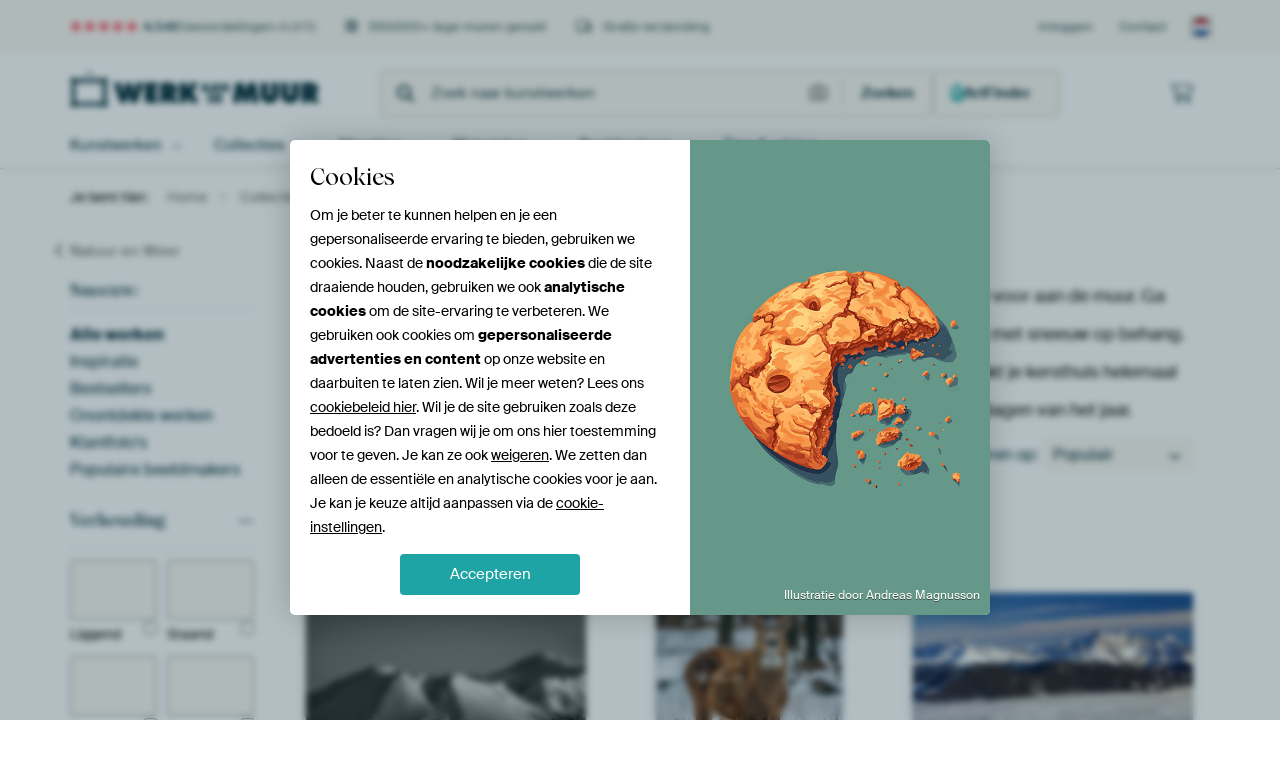

--- FILE ---
content_type: text/html; charset=utf-8
request_url: https://static.werkaandemuur.nl/nl/collectie/sneeuw-wanddecoratie/105?page=119
body_size: 124748
content:
<!DOCTYPE html>
<html lang="nl-NL" data-locale="nl_NL">
<head>
	<meta charset="utf-8">
	<meta http-equiv="X-UA-Compatible" content="IE=edge" />
	<meta name="theme-color" content="#ffffff" />
<link href="https://static.ohmyprints.net/min/?g=defaultCss&amp;version=f01d8835346071c46b9217f84a971cad" rel="stylesheet"><link href="https://static.ohmyprints.net/img/sprite/icons.svg?version=cd0cf2bd2954fb6078403fb0345f88d8" id="icons-sprite" rel="preload" crossorigin="anonymous" as="fetch" >
<link href="https://static.ohmyprints.net/min/?f=css%2Fexternal%2Ffontawesome%2Fall.min.css&amp;version=42ef16fea222e07a8303af55b3a45faf" rel="preload" as="style" >
<link href="https://static.ohmyprints.net/min/?f=css%2Fwadm-fonts.css&amp;version=4b8d5982bb407cdf47b303b787b5e470" rel="preload" as="style" >
<link href="https://static.ohmyprints.net/min/?f=css%2Fwadm-artlist-navigation.css&amp;version=d80d05c5f814483906b6d0b5bd1bd3c3" rel="stylesheet" >
<link href="https://www.werkaandemuur.nl/nl/collectie/sneeuw-wanddecoratie/105?page=118" rel="prev" >
<link href="https://www.werkaandemuur.nl/nl/collectie/sneeuw-wanddecoratie/105?page=120" rel="next" >
<link href="https://static.ohmyprints.net/min/?f=css%2Fwadm-artlist-filters.css&amp;version=386f7c64ece9f90edab1a4324cfe2c9a" rel="stylesheet" >
<link href="https://static.ohmyprints.net/min/?f=css%2Felements%2Ffooter.css&amp;version=14d855501934d5a64fa46466b9d36250" rel="stylesheet" >
<link href="https://static.ohmyprints.net/min/?f=css%2Felements%2Ffinder-dialog.css&amp;version=319d6557d227c92dd8a61a5ae6b5d4eb" rel="stylesheet" >
<link href="https://static.ohmyprints.net/min/?f=css%2Fwadm-fonts.css&amp;version=4b8d5982bb407cdf47b303b787b5e470" media="print" rel="stylesheet" >
<link href="https://static.ohmyprints.net/min/?f=css%2Fexternal%2Ffontawesome%2Fall.min.css&amp;version=42ef16fea222e07a8303af55b3a45faf" media="print" rel="stylesheet" >
<link href="https://static.ohmyprints.net/min/?f=css%2Fcomponents%2Fdialog.css&amp;version=dcde2285420f9aade2850dd5954b66a5" rel="stylesheet" >    <script>
        const JS_VERSION_HASH = '69ade257c7ee0d83689dd307ecfd1834';
    </script>

    <script type="module" src="https://static.ohmyprints.net/js/wadm/module/dialog.artFinder.js?version=69ade257c7ee0d83689dd307ecfd1834"></script>
<script type="module" src="https://static.ohmyprints.net/js/wadm/module/dialog.js?version=69ade257c7ee0d83689dd307ecfd1834"></script>
<script defer="defer" src="https://static.ohmyprints.net/language/global_lang_nl_NL.js?version=5b678f226ad39defbe5dd57d76ad2c13"></script>
    <script>
        document.querySelectorAll('link[rel=stylesheet][media=print]').forEach(function(link) {
            if (link.sheet) {
                link.media = 'all';
                return;
            }

            link.onload = function() {
                this.media = 'all';
            };
        });
    </script>
<title>Bestel mooie Sneeuw kunst als wanddecoratie | Werk aan de Muur</title><meta property="og:image" content="https://cdn-shares.ohmyprints.net/1664237/eJyVUrmu2zAQ%7CBcCr7Ml3iLVp3hVijQJghQ8Lca6IlKwHeP9e5YygtRpCMzMkrszyyeyJof3yVwC6p%7ColnwZUE8oxic0hHQZCuolA5CXfXNQg4ZS1ty3rfPzuQz7ZHOzDNNj3dJccjOH0pLWRsoVEwIrCafkTjrmHJXC4ShVIG1tcId3W%7C%2BYzZTcOaffoY2ptEwHTIPxOnJmBbHOU6eN1EpQo7XqfOCW86glETRqzTutBfdGcysFxoo2P9cL%2Bjght0zrklMJX4pxV9R%7Cf6LyWKsBs5Xbsl3R6a9bJBVd7%2BifYcQJO4iyrAc6wBhi1QR9aTAsoDTn5APAPBi%7C3GqG1QoouFHsDQQ77hvq2QktMeZQvoJ0xg3TVXtR345qwulbHfy%7Cgg6MR9IxJ2wnINJoPPfSWohYBOu1aQmGoOvRHk%7CMJo015ldKP6qLMXy6lwA2lhmaVh7m2su6l89rATJXT792M6byQL0SMCIk%2BO6hmEjJKevgghuCu%2BZ9ArLTHXGKdJprLDsvNOzFBxaoiFJT5TCXVHEqPXwPbyWjyvrOcFi3gL%2BiDfr4A8iTxuE%3D.jpg" >
<meta property="og:image" content="https://cdn-shares.ohmyprints.net/1547744/eJyVUbuO2zAQ%7CBcC1%7CksPsSX%2BhRXXZEmQZBiSa4sxdbjTAq2Y9y%7CZ2kjSJ2GwMwsuTPDOwuQ8W2CA7Luzi5jKgPrhOR8xwYcD0NhnVEE8rKdI82woZQ1d00T0%7Cxahm0Keb8M0209j3PJ%2BxlLI5ooQfYWWnSowJiQlJAoXGuM6wVH29QFV3q3SbcZpjG%2B5vE3Nv1YmuBRW%2B6SDS5o5UX0yvYuqugFaCGsSFqjVlY7h1Eaa5WK4BQ3RnlutNz%7CWg%7Csc8fiMq1LHgt%2BLRCPrPtxZ%2BW21gBwLpflfGS7v2kZ2Vqv7F9gpvyTKMtKqDUPcMK%2Balo9EHklMM55TEgwD5CWS62wJiGF7516ISGctjPr1I4tfZ%2BxfHtI5LtqT%2Br7g1LCvVTf%7C9UztjE4sFQp1xBM6KOV6FUwApTTXjaCU8%7C1aB5PzDCeasvPkn7WFCf8ci1IMZaZllaefG1l3cr7WojMNdPHBqex3FjnNFmkAt8SDQvdWtu2dCEOGI95m4h0HHyCVoIBx0WvvZWm9wHQ0s8ihmDbaEWUWltwGqM2zkKSMnGw6KRln38AIGXIMA%3D%3D.jpg" >
<meta property="og:image" content="https://cdn-shares.ohmyprints.net/1313453/eJyVkDmP2zAUhP8Lge28Fu9DfYqtUqRJEKTg8Wgx1hWRgu0Y%2B99DahGkTkNgZh7J980TOZvhbbIXQP0T3VIoA%2BoJxfiEBkiXoaBesirysm%2B%2BzqChlDX3XefD%7CFqGfXL5vAzTY93SXPJ5htKRjgonsdTSsmDBaS4FcNBCOqqY8hK69sG9vtuFx2yn5F9z%2Bg1dTKUDDcEYT%2Bq4EYapyISI0RkVJI6CU%2BWIJhoDBhK09rxa3ArAxHpFBIHzz%7CWC3k%7CIL9O65FTgS7H%2BivrvT1QeawOwW7kt2xWd%7CtIiTel6R%7C%2BAETP6MMqyNoUPMUI8MiIOWZetKs05BagyDzYst9ZhQ6kJPmv2UgM37hvq2QktMWYoX4%2BIStWyD%2BvbYTGiX9ri%7C1W0V1hIhY2PYGO0SspAKfaMYYGZi7QjuBbdju54YrZpbDV%7CtPSjUYzw6V6gYixz%7CbT5da%2B9rHv5vJZq5sb0a7djKg%7CUa1FXrA2%2BhTpMGGFcsHrBD%2BCveZ8aiaOAFY8mKg%7CUCB0wYSCoDcKLiIPhkpjgqDOYas6N5IYyZaV1uLIQjN7%7CALTPx3U%3D.jpg" >
<meta property="og:image" content="https://cdn-shares.ohmyprints.net/1207784/eJyVUbuO2zAQ%7CBcC1%7CksUSu%2B1Ke46oo0CYIUfKwsxnqdSMF2jPv3LG0EqdMQmJkld2Z4Z84mfJvsCVl3Z5cY8sA63tT1gQ0YT0NmnQQCadk3TzNsyHlNXVX5ML%7CmYZ9cOi7DdFu3OOd0nDFXvPKNbXplW9QIVkoXgDfIdSul7nmNqioLrvRuFW6znaJ%7CTfE3Vn3MlTMoVK2DctoJMNwbUL324A23gnPFgxAoQAmt0TdSKQBvNdRSgqmlaI6%7C1hP7PDC%7CTOuSYsav2foz637cWb6tJYDd8mXZzuzwNy0jW%2BuV%7CQvMwDyJvKyEWvkAI%7CZFE%7CBA5JVAnFMMSDANNiyXUmFJQkp91PBCghv3jXVwYEvfJ8zfHhL5LtqT%2Bv6ggOuX4vu%7CetYghW68NAoD5zKA7H3vhNTAnRXKVLymnstRPZ6YbRxLy8%2BSfpYUI365ZqQYy0xLC0%2B%2B9rzu%2BX3NRKaS6WO3Y8w31mlBFqnAt0DD9IlK6ZYu%2BAH9Oe1TIQUGKbHxqIziAtrahgYEIFfCIwZonWyJwNa4vlZGcNEG8EI2VtEIZ59%7CAJQ8xlo%3D.jpg" >
<meta property="og:image" content="https://cdn-shares.ohmyprints.net/523138/eJyVUruO2zAQ%7CBcC1%7CksvkmpT3FVijQJghR8LC3G1iMmBdsx7t%2Bz1CFInYbAzCyWM4N9Eu8KvE3uBGR4kluOdSQD45QeyAj5NFYyaIGgLNs14AwZa13L0HUhzq913CZfjss4PdZrnms5zlA71nHlNdVWOxEdeCu1AglWac%2BNMEFD1z64494uPmY35fBa8m%7CoUq4dWIh9HxiO96oXJgmlUvK9iZomJbnxzDJLgQKL1gaJlHQKKHPBMMXg%2BHM9kfcDCcu0LiVX%2BFJdOJPh%2B5PUx9oCuGu9LdczOfxNSyzn6538C0xEb3eiLmtDdAcXSLvG1A7RLKI8lxwBYRldXG6twxYFFXq04gUFf9muZBAHsqRUoH7dJa5N0z6obzslmH1pxv%2BraKOTlQYY18q6XlLudYwpMZ9cnyzjHaNYdHu6fcXs8qXV%7CNHSj5biAp%7CuFTDGMuOnjUdfW123%2BnmtSJaW6dfmLrk%2ByGAVWsQG3yIOKy6YsDgfRgjnsk3IQeilDdFIvAAhIwRngvSeCWE1GpRCRy%2BTdSJRj1eiuei988xwoRN3LpD3PxlRyKc%3D.jpg" >
<meta property="og:image" content="https://cdn-shares.ohmyprints.net/468622/eJyVUbluGzEU%7CBcC7mQtH7k8dvsUrlK4SRCk4KmltZdFLiRF8L%7CncZ0gdRoCM%7COuGT6INTm8TOYUSP8g1%2BTLQHpglB7IENJpKKSXHEFetovDGjKUsua%2BaZyfn8uwTTYfl2G6r5c0l3ycQ2mgAcl1FEYFK6mVXKkoJETpnaOKS62buuCGcxt%7Cn82U3HNOv0ITEzYzCSBZC1xQZRxo32kJRhtLueg6bJSae9DRQWQdGK6Vi13oGGgrwPPj23oiHwfilmldcirhtRh3Jv2PByn3tRowl3JdLmdy%2BOuWKKbWG%7ClnmPBO70RZVkSC7mAMcdf%2BQDwWUZpz8gFhHoxfrjXDagUVetT8CQU7bhfS8wNZYsyhfNslJlXVPqnvO8VBP9XD%7CytozFg63cVorXKdAhMEZboNbaDQCsoboBh0fZp9xGzSWGP%2BTOlndTGGL7cS0MYy49LK411bWbfydS1I5urpfTNjKnfSa4EnYoIvHotbqSVjWO%2BG4M55m5CzqgXKOROCUcF9FMr5IEx0kVkGbXQhCMWhBdNx%7CFPdMkejF9EqbVoLgnz8BnffxwA%3D.jpg" >
<meta property="og:image" content="https://cdn-shares.ohmyprints.net/441909/eJyVUTmOGzEQ%7CAsBZ1rxviZ3sNEGDg0HPDW05lqRA0kW9Hc3d2E7dkKgqhrNquoH8q6m19mdEhoe6FpiG9FAGSEHNKZyGhsaFAdQ1%7C0SYAaNrW11wDjE5aWN%2B%2BzrcR3n%2B3YpS6vHJTVMschO8iS5FYroEBjR2ctIVJQ2MpYk7h%7CcYC%2BO98XNJbzU8ivhXBq2NIhgqHbBSW29j8QRkUiMOkvJs9LMhMglFSRT4p1hKXCdYiKJKsN9OP7cTuh5QGGdt7WWlr41F85o%2BP5A7b71AO7SruvljA5%7C0iLJyHZD%7CwL%7CJdq6AeL6A0wpd03wTw3MAipLLTEBrKOL67V32KOAQo6GfwHBT%7CsFDfz5nxV6oqnMSqjIiRPQGdeMZWYheMqKa0wJVNgf%7CLFicWXqBX7m%7C9H9TenrrSUwuC7waecPaN3btre3rQFZu9v33U2l3dFgJFiEbl5jDymoJRbmw5jCue4zcNlwq4kyjgtDJMsKDpFJUNkLRpXTMUhpmLM0eicz1CSthWMHpRTNVFj0%7CA3EXb3Z.jpg" >
<meta property="og:image" content="https://cdn-shares.ohmyprints.net/291494/eJyVkLmOGzEQRP%2BFwGZaDe8hJ3ew0QZObBgOmpeGluZYkQNJFvbf3ZRgOHZCoKoaza53Jw5KfJvgEMlwJ5cc6kgGxindkTHmw1jJoAWKsmxnjzNkrHUtQ9f5ML%7CWcZtc2S%7CjdFvPea5lP8fasc6lwJnujecsGudlMEHF4FPQSnCqWdc%2BuOLeLtxmmLJ%7CLfl37FKuXYqUSwBKbYhOSZVYTyMTKbBgmItGGK6EBmWdDRqcF15IEYUOjBoubNr%7CWg%7Ckc0f8Mq1LyTV%2BreCPZPhxJ%7CW2tgJwrpflfCS7v21JL9l6Jf8KE2H5w6jLiorRhzjF1DIunhKPRZXnkkNEWUYIy6UxbFUwoXsjXjBwp%2B1MBrEjS0ol1m%2BPiOu%2BZU%7Cr%2B8MSzLy0w%7C8LdICEkK0y3BjlDdJ11HMDvZJAFXUdowi6Pd1jxQz51DA%7CKf1sLU7xy7VGrLHM%2BGnz8a6trlt9XyuapXX62OCU640MRuGJSPAtNBSWSStx3o%7CRH8s2oed6672V4IwHzxQY3gttZbIucuVAJM4EcBrAaqYlYMZlz5jQWEM6K8jnH6fxyDs%3D.jpg" >
<meta property="og:image" content="https://cdn-shares.ohmyprints.net/1678910/eJyVUbuO2zAQ%7CBcC1%7Cksvh%7CqU1yVIk2CIAUfS0tn6xGTgu0c7t%2Bz1CVInYbAzCx3d2bfSPAFXiZ%7CAtK%7CkduY6kB6xik9kAHG01BJrwWCsmzXiDVkqHUtfdfFND%7CXYZtCOS7D9Fiv41zLcYbasU76pG2mwnEqlLSGca5oTGCDpY6F3LUBd%2BzbpcfspzE%2Bl%7CEXdHmsXaJaB5WxwEeZUorCUKMcN9y77Fw0WVGIMkruvRHGGKYjcwpctk5TEY6v64m8H0hcpnUpY4Uv1ccz6b%2B%7CkfpYmwF%7CrbfleiaHv26JkWa9k3%2BGiXB2J%2BqyNkR3cIG8a38gLotonMuYAGEZfFpuLcNmBRV6tOIJhXDZrqQXB7LkXKB%2B3SWuTdM%2BqG87JZh9aov%7CV9A5OA3aKg0iYzIGFFgddQRpkk9UdYxi0O3p9hazHy8t5o%2BUfjQXF%7Ch0r4A2lhmHNh732uq61c9rRbI0Tz83fxnrg%7CRW4YqY4EvCYqaNdYzihzhAPJdtQpInSS1IpyIeKHDuDAtUMCFUEFQHKwAvp6Tw0nALOlArZfQ6SmEgRabI%2B29xMsgV.jpg" >
<meta property="og:image" content="https://cdn-shares.ohmyprints.net/84116/eJyVUjmOGzEQ%7CAuBzbQa3sfkDjbawIkNwwGPpobWXDvkQJKF%7CbtJCYZjJwSqqtGsKvQdOZvhbbInQP0dXVIoA%2BoJxfiABkinoaBesgrysm%2B%2BzqChlDX3XefD%7CFqGfXL5uAzTbd3SXPJxhtKRjmmjIonEcRGjYxq0jjwQRTSlzHDVtQ%2BudW8XbrOdkn%7CN6Td0MZXOK8%2BIEtxboIF4STF1PigMWHECxmgpoo2REGuIUAqw0DwaJghhXlqljr%7CWE%7Co8IL9M65JTga%7CF%2BjPqf9xRua0tgN3KZdnO6PA3Laq%2B1iv6Fxgx8yTKslbEn2CE2DQlHqh6rSDNOQWoMA82LJdWYUtSFXzU7KUKbtw31LMDWmLMUL49JCpV057U9wfFiH5pvv%2BrZ6cidYwqQZ2lNjIJ1gMT2jISlMGmI7j23J7usWK2aWwtP0v62VKM8OVaoMZY5vpp46uvvax7eV9LJXPL9LHbMZUb6rWoFmuBb6EOa06IrON%2BAH%7CO%2B9Sqgmg9w1xyYQLUA7AQJVVGSa6EaUdBAoYgqLTMUwsYS%2BUYJkBdNA4D%2BvwDFhTH4A%3D%3D.jpg" >
<meta property="og:image" content="https://cdn-shares.ohmyprints.net/1649341/eJyVULuO2zAQ%7CBcC1%7CksvkWqT3FVijQJghQkd2kxth4xKdiOcf8eUocgdRoCM7PcnZkn8S7j2%2BROSIYnuSUoIxkYp%7CRARkynsZBBiwrysl1DnSFjKWseui7A%7CFrGbfL5uIzTY72mueTjjKVjneEGZODBoBDCeBM1IIBQUlinqtK1A%7Ce6t4PH7KYUXnP6jV1MpTOeBkM1Bh8DC2BtwB6kEBGpiz5qFXvrgDstFaLmgXlGmQFQxmmQlh9%7CrifyfiBhmdYlp4JfigtnMnx%7CkvJYWwB3LbfleiaHv2lJ3%7CP1Tv4FJsKanSjLWpGiO7hgbFp1vsNqtqI05wRYYR4dLLfWYYtSFXo04qUK%7CrJdySAOZIkxY%7Cm6S1z3Tfugvu2UYOalGf%2BvoqOXxnGwgEaDjwKVEI4qI4IVDiN0jNai29PtK2aXLq3mj5Z%2BtBQX%7CHQvWGMscz3a%2BOprK%2BtWPq%2Blkrll%2BrW5SyoPMhhVLdYG36AOMy2tkKx%2BCCOGc96mlsQbzXvrLQbmFAucqoBSKhsZD1Tb6KjQwVsDMUqrLFPUSaEgMKRoHSPvfwA8z8sM.jpg" >
<meta property="og:image" content="https://cdn-shares.ohmyprints.net/132714/eJyVUbuO2zAQ%7CBcC1%7CksvrlUn%2BKqFGkSBClIamkxth4xKdiOcf8eUocgdRoCM7PYnRk%2BiXcZ3yZ3QtI%7CyS0NZSQ945QeyIjpNBbSa1FBXrZrqDNkLGXNfdeFYX4t4zb5fFzG6bFe01zyccbSsY4rr6kG7cTg0IPUCiWC0p4bYYLGrh24173d8JjdlMJrTr%2Bxi6l0CDhYG1gdt8oKE4VSMXprBk2jktx4BgwoUmQDQJCVkk4hZS4Yphgef64n8n4gYZnWJaeCX4oLZ9J%7Cf5LyWFsAdy235Xomh79pCXC%2B3sm%7CwERY2ImyrA3RHVww7hpTO6xmK0pzTgNWmEc3LLfWYYtSFXoE8VIFf9mupBcHssSYsXzdJa5N0z6obzslGLw04%7C9VNHMxGm%7CQcRcc91J6qp0x2klAYVrRtBbdnm5fMbt0aTV%7CtPSjpbjgp3vBGmOZ69HGV19bWbfyeS2VzC3Tr81dUnmQHlS1WBt8G%2BowE9wwWefDiOGct6m1azn1FgAiBj5I7YVCASEoLmj9SecDAmOBghAYreAgnAxOGhvBmhqAvP8BeJPIrQ%3D%3D.jpg" >
<meta property="og:image" content="https://cdn-shares.ohmyprints.net/435774/eJyVULluGzEU%7CBcC7mQt72P7FK5SuEkQpODxqKW1l0UuJEXwv4dcJ0idhsAceJyZB3I2w8tkT4D6B7qmUAbUE4rxAQ2QTkNBvWQV5GW7%2BOpBQylr7rvOh%7Cm5DNvk8nEZpvt6SXPJxxlKRzpug9QRM0MxE1wrQqnAPoB2GhviYtc%2BuNW7XbjPdkr%2BOadf0MVUuoCldCJWg%7CU8hOCZwkoYqqg10RivosDguefUWsWUUkR6YgSYqI3EzB3f1hP6OCC%7CTOuSU4HXYv0Z9T8eqNzXVsBeynW5nNHhb1ukuFpv6F9hxIzeibKsDeEdjBB37Q%2BsYStKc04BKsyDDcu1bdiqVAUfNXuqghu3C%2BrZAS0xZijfdolK1bRP6vtOMaKfWvD%7CGloSZpnzkRHpQgCM6yhOC2XqyuB86AiuQ7en20%7CMNo1t5s%2BVfrYWI3y5Fag1lrl%2B2viaayvrVr6upZK5dXrf7JjKHfVa1Ih1wZdQzZwJpXj1%2BwH8OW9T5QiRXHOtJXOGAvPOA8OE%2BWhDDEQpDYFp5qkUhhNBHAenaXCUG8Wp0wZ9%7CAbcS8g6.jpg" >
<meta property="og:image" content="https://cdn-shares.ohmyprints.net/281948/eJyVUrmO2zAU%7CBcC23kt3of6FFulSJMgSMHj0WKsKyIF2zH230NqEaROQ2BmHh5nhnwiZzO8TfYCqH%2BiWwplQD2hGJ%7CQAOkyFNRLVkFe9s3XGTSUsua%2B63yYX8uwTy6fl2F6rFuaSz7PUDrSBWOwU56wyKw0OloOIcRIvbPKm6C6dsG97u3CY7ZT8q85%7CYYuptLp6KgKKngPPiowwUlsQGDtGAlOOM5kVAS8wFEwxYEzwyWOEetgmMPi%7CHO9oPcT8su0LjkV%2BFKsv6L%2B%2BxOVx9oC2K3clu2KTn%7CTImnwekf%7CAiPGyUGUZW1IHmCE2DTK9AGr2YrSnFOACvNgw3JrHbYoVcFnzV6q4MZ9Qz07oSXGDOXrIVGpmvZBfTsoRvRLM%7C5fRVPNqDHRSaqiAOqsUIR6iS1oqbgRHcG16HZ0x4rZprHV%7CNHSj5ZihE%7C3AjXGMtdLG1997WXdy%2Be1VDK3TL92O6byQL0W1WJt8C20KjQxXNd5P4C%7C5n1qQSLG1kaCbX1IoERjqJ%2BAA9aeSUdZtERi7gW1MgjwUprArBGBSUUI5QS9%7CwH2b8mx.jpg" >
<meta property="og:image" content="https://cdn-shares.ohmyprints.net/1522167/eJyVUbuO2zAQ%7CBcC1%7Cksvh%7CqU1yVIk2CIAUfS0tn6xGTgu0c7t%2Bz1CVInYbAzCx3d2bfSPAFXiZ%7CAtK%7CkduY6kB6xik9kAHG01BJrwWCsmzXiDVkqHUtfdfFND%7CXYZtCOS7D9Fiv41zLcYbasU76pG2mwnEqlLSGca5oTGCDpY6F3LUBd%2BzbpcfspzE%2Bl%7CEXdHmsXaJaB5WxwEeZUorCUKMcN9y77Fw0WVGIMkruvRHGGKYjcwpctk5TEY6v64m8H0hcpnUpY4Uv1ccz6b%2B%7CkfpYmwF%7CrbfleiaHv26JkWa9k3%2BGiXB2J%2BqyNkR3cIG8a38gLotonMuYAGEZfFpuLcNmBRV6tOIJhXDZrqQXB7LkXKB%2B3SWuTdM%2BqG87JZh9aov%7CV9AsqixY4CpIJpjRPisVs85aOeWtCx2jGHR7ur3F7MdLi%7CkjpR%7CNxQU%2B3SugjWXGoY3Hvba6bvXzWpEszdPPzV%7CG%2BiC9VbgiJviSsJgpzpk2%2BCEOEM9lm5C0OoL3UkMCxo3GcxrLrMbjGOaMBxq4DMFJkaIxwEFBjNwLzqTEs0dO3n8D%2BU3HrQ%3D%3D.jpg" >
<meta property="og:image" content="https://cdn-shares.ohmyprints.net/80275/eJyVUbuO2zAQ%7CBcC1%7CksvkmpT3FVijQJghR8LC3G1iMmBdsx7t%2Bz1CFInYbAzCyWM7NP4l2Bt8mdgAxPcsuxjmRgnNIDGSGfxkoGLRCUZbsGnCFjrWsZui7E%2BbWO2%2BTLcRmnx3rNcy3HGWrHOq68ptpqJ6IDb6VWIMEq7bkRJmjo2gd33NvFx%2BymHF5L%7Cg1dyrUDC7HvA8PxXvXCJKFUSr43UdOkJDeeWWYpUGDR2iCRkk4BZS4Yphgcf64n8n4gYZnWpeQKX6oLZzJ8f5L6WFsAd6235Xomh79pieV8vZN%7CgYno7U7UZW2I7uACadeY2iGaRZTnkiMgLKOLy6112KKgQo9WvKDgL9uVDOJAlpQK1K%2B7xLVp2gf1bacEsy%7CN%2BH8VjfGj9Cao4AJEHcAH46J3zjFtk%2Bw7RrHo9nT7itnlS6v5o6UfLcUFPt0rYIxlxk8bj762um7181qRLC3Tr81dcn2QwSq0iA2%2BxdYb5UbheBghnMs2IYXHcsAEZ4lRC3gb3ltwTlgJSnhjFY2eSwUWj88875P2wUoZg%7CcQvXDk%7CQ8tZcmD.jpg" >
<meta property="og:image" content="https://cdn-shares.ohmyprints.net/1552522/eJyVkTmP2zAUhP8Lge28Fg%7CxUp9iqy3SJAhSkHykxdg61qRgO8b%2B9zzaCFJHBYGZ4fG%2B0Z14V%2BLb5A6RDHdyyVBHMjBO6Y6MMR%7CGSgYlUJRlOwfcQ8Za1zJ0XYD5tY7b5Mt%2BGafbes5zLfs51o51PgFnSpvAWTQ%2B9GBARggJlBScKta1B654bwe32U05vJb8O3Yp1y5FynvnKLUQvexlYppGJhIwMMxHIwyXQjlpvQXlfBBB9CIKBYwaLmza%7C1oP5HNHwjKtS8k1fq0uHMnw407qbW0A7lwvy%7ClIdn9pie7ZeiX%7CgImw%7CGHUZUXF6EOcYmoZF0%2BJw6LKc8kQUZbRwXJpHTYUTOjeiBcM%7CGk7k0HsyJJSifXbI%2BJKt%2BxpfX9YgpmXNvh%7CFQ2JRmFFTJwyaZlOVkPAgqXq0Wa6YxSLbkv3uGJ2%2BdRqfrb0s1Gc4pdrjYixzPho83Gura5bfV8rmqUxfWzulOuNDEbiiNjgG7RipOSSczwQxhiOZZsaCdUuiCQhqCCYAg%7CCWY%7C%7C3jIjmGVJKW091fgpGzhPIRoVep%2BQwYJW5PMPMVTI6Q%3D%3D.jpg" >
<meta property="og:image" content="https://cdn-shares.ohmyprints.net/1400999/eJyVUbuO2zAQ%7CBcC1%7CksvsSH%2BhRXpUiTIEhBcpcWY%2BsRk4LtGPfvIXUIUqchMDNL7szwSbzL%2BDa5E5LhSW4JykgGxik9kBHTaSxkUKKCvGzXUGfIWMqah64LML%2BWcZt8Pi7j9FivaS75OGPpWAfWUq8DE1E4ZU10EgFi5ME7HSzori2413c7eMxuSuE1p9%7CYxVQ6Ez3XoCEEDFGjBa%2BoxZ4aLxj43kuhomYYehp7oSVKYaWiMVIDVnjaH3%2BuJ%7CJ%2BIGGZ1iWngl%2BKC2cyfH%2BS8lhbAHctt%2BV6Joe%7CaYmydL2Tf4GJkGwnyrI2pHZwwdg0LswOq9mK0pwTYIV5dLDcWoctSlXo0YiXKvjLdiWDOJAlxozl6y5xpZv2QX3bKcHMSzP%2BX0W7HoQEZoyIgMhU5JILG5gLnlLuoWO0Ft2Obn9idunSav5o6UdLccFP94I1xjLXpY2vvraybuXzWiqZW6Zfm7uk8iCD6avF2uAb1GEmKbXW1gthxHDO21TJgBKURkBpI4ucOaei0gDc0d4z1Kb%2BJfXecCG0AS8MSmQemMYYrNWSvP8BagbLeQ%3D%3D.jpg" >
<meta property="og:image" content="https://cdn-shares.ohmyprints.net/1671672/eJyVULmOGzEU%2BxcB23k9uo%7CpU2y1RZoEQQodTx7Fc%2B1IA9sx9t8j2QhSBxAEkJTeI3lHzmZ4m%2BwJUH9HlxTKgHpCMT6gAdJpKKiXrIK87Juvb9BQypr7rvNhfi3DPrl8XIbptm5pLvk4Q%2BlIJwn11nJtrdCcMYhMgOWeApaSEGK7tuBa53bhNtsp%2BdecfkMXU%2Bkc5ZQJFigWzCgjFCilMOdRUUcEBo49gPY6ymCcNQa7AFwq7p0IvnLHX%2BsJfR6QX6Z1yanA12L9GfU%7C7qjc1hbAbuWybGd0%2BJsWKYbXK%7CoXGDGjH0RZ1oae6gixacTQB6xmK0pzTgEqzIMNy6V12KJUBR81e6mCG%7CcN9eyAlhgzlG8PiUrVtCf1%7CUExol%2Ba8f8qWhgSGCNYOxMkC0yLqDiQiC2GoAjuCK5Ft6t7jJhtGlvNz5Z%2BthQjfLkWqDGWuS5tfPW1l3Uv72upZG6ZPnY7pnJDvRbVYm3wLbQqpKqH1g9%2BAH%7CO%2B1RJ3nwIxWMgnIAQxGEsgzI6CuYo5dhaSb3ECqpnyowR0ghvaYyWERI8%2BvwDnlvHvQ%3D%3D.jpg" >
<meta property="og:image" content="https://cdn-shares.ohmyprints.net/1827860/eJyVUbuO2zAQ%7CBcC6XwW3yupT3FVipRBiuVydWJsPWJSsB3D%7Cx7qDknqNARmZsmdGT5EwMyvE76x6B%7CimmIZRa%2B0lAcxcnobi%2Bi9qSAv24XqjBhLWXPfNBTnlzJuU8jHZZzu6yXNJR9nLo1q7IDOsDOd9RKItIQhuCh9dF3Uml2zL7jVd5t4n3FK9JLTL26GVJpOkaVWARI66EKIEqVlGSMMzpnBg24pGqesHJQM2GomAxxZsvKtCXT8sb6J50HQMq1LToW%7CFqST6L89RLmvewC8lOtyOYnDn7TCabnexL%7CAf4myrBUZeAdnHnbNmg%2Btmq0ozTlFrjCPGJfr3uEepSry2JpPVQjn7SJ68%7CzvCj0QkrfSdoPFjj15VAyOgILj2ChZK9yP5v2JGdN5L%7CAj%7C%7Cfd35k%7C3wpXg8tcl%2B78QSxbWbfyZS2VzLvbnxueU7mLvnXVYu3mNdZh1WpovawXaGQ65W2qZBi0B0soA0TFDK1jDBCU19EQdCD9gKCMR4OgtTOy0t662HWyfo0G8fwNp8i%7Cjg%3D%3D.jpg" >
<meta property="og:image" content="https://cdn-shares.ohmyprints.net/1301022/eJyVUbuSGyEQ%7CBeqnOm0AyyP3dzBRQ4cuhzAMNxiaR8WbEmySv9uuCvbsROquntgupsH8y7T6%2BzeiI0Pdk2hTGzkAuDAJkpvU2GjlhXkdb9gnWFTKVseuw7D8lKmffb5uE7zfbukpeTjQqXjXR%2BdkqTk0GswiAJM9CqADmoIQpDq2oJbfbcL98XNCV9y%2BkVdTKUbOPZouXHolBm8D%2BCgJwjBRKVk1EZYDFLxHiIH76wglIYCAXFtpcfjj%2B2NPQ8M13lbcyr0tTg8sfHbg5X71gK4S7mulxM7%7CEnLlIDtxv4F%7CkuUdatImndwpti0Xn5o1WxFackpUIV5cmG9tg5blKrA0cpPVfDn%7CcJG%2BfzPCpXW0CPwiNHI2iVq0AY96uBELSB2HGqF7ejen1hcOrcCP%7CJ%7Cb%7C7O9PlWqBpcl7q08Qe27mXby5etVDI3tz93d07lzkarqsXazWuow1wCByHqBZwIT3mfGwlKRce1cMJ4qwTXQKBs9IO0fhDgKaAlASLGOLhgDcj6W31vOXLZw8CevwFA0b7O.jpg" >
<meta property="og:image" content="https://cdn-shares.ohmyprints.net/626166/eJyVUbuO2zAQ%7CBcC1%7CksPiSKVJ%7CiqivSJAhSkNylxdh6nEnBdoz79yxtBKnTEJiZxe7M8M68y%7Cg2uQOy4c4uCcrIBiE537ER02EsbNCKQF62c6AZNpay5qFpAsyvZdwmn%7CfLON3Wc5pL3s9YGtH4CFLo3gQp0PjQgoEOIUTQnZJci6YeuNLeBm6zm1J4zek3NjGVJiKXrXOcW0DftV0UPUehIggwwqNRRnZKu856C9r5oIJqFSoNghupbNz%7CWg%7Csc8fCMq1LTgW%7CFheObPhxZ%2BW21gDuXC7L%2Bch2f9OyvhXrlf0LzJSVD6IsKyHBH%2BCEsWpSPSGZJZTmnAAJ5tHBcqkd1iik8L1RLyT403Zmg9qxJcaM5dtDkrqv2pP6%7CqCUMC%7CV%2BH8VLR22AnjoXRtir3tvut4KLr1wAEJQ0ZyKrk%7CzWDG7dKo1P1v6WVOc8Mu1IMVYZjpaefK1lXUr72shMtdMH5s7pXJjg%2BnIIjX4BjSspRZa03wYMRzzNhFnLBgbLEplwLfKYvReBOV7y3sIaGXLjeO9jsaYaL0mVgGN00e71uiOff4B4yzJGQ%3D%3D.jpg" >
<meta property="og:image" content="https://cdn-shares.ohmyprints.net/367367/eJyVUrmuGzEM%7CBcBr7O9ulfaPsWrUqRJEKTQQXkVe49YWtiO8f49lI0gdQCBwHAIkTPkg3hX4H1yRyDDg1xzrCMZGKd0R0bIx7GSQQsEZdkuAWvIWOtahq4Lcd7XcZt8OSzjdF8vea7lMEPtWOcTl0YoRY3GqGXQQYTAtQo0aQOsaw1u%2BG8X77ObctiX%7CBu6lGsnLFAOLtokhVfMh8iDddoaxZ21po8gvZTJaqZ4slb21ioZnZVeK0oNP%7Cxcj%2BRjR8IyrUvJFb5UF05k%2BP4g9b42Ae5Sr8vlRHZ%7C1RJt%2BHoj%7CwQTycQzUZf1iZ7gDKlxir84HBZRnkuOgLCMLi7X5mGTggw9GPGGhD9vFzKIHVlSKlC%7CIrWnB2Eb90p9e1Yzyd%7Ca4P9ltJSeegPceeP75BwkYfoenfPKMe5dxyga3UL3%7CGJ2%2Bdxsfrn0o6k4w6dbBZSxzNi05XGura5b%7CbxWTJam6dfmzrneyWAUjogOvkcsFrrHh%7CVhhHAq29S8TIZH5XgEJkOPu7TORiNxScFqDYpJjaeQqFXC9gl65yX0eBrCC%2BAchX%7C8AWrfyIE%3D.jpg" >
<meta property="og:image" content="https://cdn-shares.ohmyprints.net/79594/eJyVUruO2zAQ%7CBcC1%7Cksim%2BqT3FVijQJghQkl7QYW4%2BYFGzHuH%7CPUocgdRoCM7NYzgz2Sbwr8W1yp0iGJ7llqCMZekbpgYwxn8ZKBsURlGW7BpwhY61rGbouwPxax23y5biM02O95rmW4xxr13eGGRCBBRM558abpCACcCm4dRKVrn1wx70dPGY35fBa8u%7CYpVw742kwVMXgU%2BgDWBuiBsF5itQln5RM2jpgTgkZo2Kh9z3tDYA0ToGw7PhzPZH3AwnLtC4l1%7CilunAmw%7CcnqY%2B1BXDXeluuZ3L4m5ZozdY7%2BReYcGt2oi4rIkl3cImpaeh8h2gWUZ5LhoiwjA6WW%2BuwRUGFHg1%7CQcFftisZ%2BIEsKZVYv%2B4SU7ppH9S3neK9eWnG%7C6toybBUUNZKQbXVoKgIwnsunWCeg%2B16ikW3p9tXzC5fWs0fLf1oKS7x071GjLHM%2BGnj0ddW161%2BXiuSpWX6tblLrg8yGIkWscE3aL1ZaQWOhzGGc9kmpBKzniujtAcGmkYQzGhudFQWQmxkH5zBI%7CA6SdErvAiFY0YJr6TXhrz%7CAZ1RyVg%3D.jpg" >
<meta property="og:image" content="https://cdn-shares.ohmyprints.net/751312/eJyVUbmO2zAU%7CBcC23ktHuKlPsVWKdIkCFLweLQYW0dMCrZj7L%7CnUYsgdRqCM%7CPANzN8Eu8KvE3uBGR4kluOdSQD45QeyAj5NFYyKIGgLNs14AwZa13L0HUhzq913CZfjss4PdZrnms5zlA71hluYh94MCCEMN4kFSFGIXthnUSlawvu%2BG4XH7Obcngt%2BTd0KdfOeBoMVRB8CixEawPo2AuRgLrkk5JJWxe5U70EUDwwzygzMUrjVOwtP%7C5cT%2BT9QMIyrUvJFb5UF85k%2BP4k9bG2AO5ab8v1TA5%7C0xKt%2BXon%7CwITYc1O1GVFJOkOLpCahs53iGYR5bnkCAjL6OJyax22KKjQoxEvKPjLdiWDOJAlpQL16y5xpZv2QX3bKcHMSzP%2BX0VrKayMVlthojbOySQdN9Jp21NPtekYxaLb0e1PzC5fWs0fLf1oKS7w6V4BYywzLm08%2BtrqutXPa0WytEy%7CNnfJ9UEGI9EiNvgWW2%2BSCcZxPowQzmWbkPOOOgYioaaM6pNTVgcdpDWGKw9ccBHw85RA11RIjfeQehd7bXRMfSDvfwBd4MlT.jpg" >
<meta property="og:image" content="https://cdn-shares.ohmyprints.net/703917/eJyVkbuO2zAURP%2BFwHZei29R6lNslSJNgiAFxXtpMbYeMSnYjrH%7CnkstgtRpBMwMQc4cPdngM75N%7CoSsf7JbgjKyXkjOD2zEdBoL660ikZftGugMG0tZc980AebXMm7TkI%7CLOD3Wa5pLPs5YGtE46UAHGRwqpdzgogUEUEarzhtKmvrAne5t4DH7KYXXnH5jE1Np3MCD4xbDEIMI0HUBW9BKReQ%2BDtGa2HYepLfaIFoZxCC4cADGeQu6k8ef64m9H1hYpnXJqeCX4sOZ9d%2BfrDzWOsBfy225ntnh71rWtnK9s3%2BDmercbpRlJWX4Li4Ya0bNd0llSaU5J0CSefSw3CrDOoUSfnTqhYLhsl1Zrw5siTFj%2BbpH0rY1%2B7C%2B7ZYS7qUW%7Cy%7CQXHkbo9EOuNASB%2BkEQRJGOqtbbnkjOIGun2a%7CYvbpUjF%7CUPpRV1zw070gzVhmerT61Gsr61Y%2Br4XMXDf92vwllQfrnaGKRPANKjeuOtHS%2BTBiOOdtqrBUHLSMJmLQoK1WaKici8KjUag8547%2BoxbAQaHj0nuphcSoAIWQXrP3P45Hyhg%3D.jpg" >
<meta property="og:image" content="https://cdn-shares.ohmyprints.net/33782/eJyVUbuO2zAQ%7CBcC1%7CksLimRovoUV6VIkyBIwcfSYmw9YlKwHeP%2BPUsdgtRpCMzMYjkz%2B2TOZnyb7AnZ8GS3FMrIBhCcH9iI6TQWNihJIC%7Cb1dMMG0tZ89A0PsyvZdwml4%7CLOD3Wa5pLPs5YGmi0QQnaBg%2B21UZZLgBBhM7JgMoF2dQP7rS3CY%7CZTsm%7C5vQbm5hKE4TmzkTjuRLC8M4AWhdFlDoI2buWcwClWmOl00aAiAa6GJ2KrQQLQh5%7Crif2fmB%2BmdYlp4JfivVnNnx%7CsvJYawB7LbflemaHv2mZMny9s3%2BBmWxhJ8qyVqR2cMFYNXKxQzJLKM05BSSYRxuWW%2B2wRiGFH3v5QoK7bFc2yANbYsxYvu6SULpqH9S3nZLQv1Tj%7C1W0NVpw30onO6P6jttARfsINnADElwDnIquT7OvmG261Jo%7CWvpRU1zw070gxVhm%2BrTy5Gsr61Y%2Br4XIXDP92uwllQcb%2Bo4sUoNvoRYjdS9o3I%7Coz3mbiPJo6crcceSdtAYMBytQI6fzhE5qyVVvvAuiNyZ0xgN6H4QLfYzBuwjs%7CQ%2Bn%2B8hH.jpg" >
<meta property="og:image" content="https://cdn-shares.ohmyprints.net/1801092/eJyVUbuO2zAQ%7CBcC1%7CksLknxoT7FVSnSJAhSkEvS0tl6xKRgO4f796x0CVKnITAz%2B5rhGwu%2BpJfRnxLr3thtiLVnHQjOD6xPw6mvrNOSQJnXK1IN62tdStc0GKfn2q9jKMe5Hx%7CLdZhqOU6pNtCAlja33qSgedDSmNxqyDoiciO1tc224E5zm%7CiY%7CDjgcxl%2BpSYP1Cw0gBYKZMuNR7DRWQ3e%2BsBl6xw1aisj2IyQhQMvrcHskhNgQwtRHl%2BXE3s%7CMJzHZS5DTV%2BqxzPrvr%2Bx%2Blg2A%7C5ab%7CP1zA5%7C3TIjzHJn%7Cwwz6exO1Hkh1PIdXFLetT%2BQjiU0TGWIiWDpfZxvW4abFVL40conEsJlvbJOHticc0n16y4JbTbtg%7Cq2UxLs03b4fwVtlDA5oAvOmdhyZxXmJJJG41AERUFzCnp7mn3E5IfLFvNHSj82F5f06V4T2ZgnWrrxdNdal7V%2BXiqRZfP0c%7CWXoT5YZ1s6kRJ8iVQMlgN3ghqwT3gu60hk8ipaH0G3XKHNCb02Ghz9XQsShbESAdBz5AoUBq4S8uyUc0GrGDxn778BcTTHVA%3D%3D.jpg" >
<meta property="og:image" content="https://cdn-shares.ohmyprints.net/1687994/eJyVULuOGzEQ%2BxcB1%7Cmst1baPsVVV6RJEKTQY%2BRVvK9baWE7xv17JBtB6jQCSI5mSN6RsxneJnsC1N%7CRJYUyoJ4yQg5ogHQaCuoVryAv%2B%2BbrDBpKWXOPsQ%7Czaxn2yeXjMky3dUtzyccZCqbYxcCo6rRnFLTzIuggIfgYlOSMKIrbgWvdi8NttlPyrzn9BhxTwREIE9YSYgI4KWSkHQHKY6BBUweaaya5stI4E5R1nnsuOHAVKNGMm3j8tZ7Q5wH5ZVqXnAp8LdafUf%7CjjsptbQHsVi7LdkaHv2lRJ%2Bh6Rf8CI27YgyjLWhElDzBCbBrjT1jNVpTmnAJUmAcblkvrsEWpCjlq%7ClIFN%2B4b6vkBLTFmKN8eElNd057U9wfFqX5pxv%2BraB090UpE5gV01gnKNYegOkmUVVoApqQW3R78WDHbNLaany39bClG%2BHItUGMscz3a%2BOprL%2Bte3tdSydwyfex2TOWGei2rxdrgW2jFKN0ZI%2BoHP4A%7C532qpILOWANEkE4IpbyIhFWb0XMJgjhLgAlvjJQ0higciCijAauiVcaBpejzD5Xsyhk%3D.jpg" >
<meta property="og:image" content="https://cdn-shares.ohmyprints.net/1648493/eJyVULuO2zAQ%7CBcC6XwWxYdIqU9xVYqUQQpyubR41ismBdsx%7CO9Z%2BhCkTkNgZpa7M%7CNg3mV8n90J2fBg1xTKyIZWcH5gI6bTWNjQSQJ53S9AM2wsZctD00BY3sq4zz4f13G%2Bb5e0lHxcsDRt4yFaEbqgXeSSx2g6G8F2wcdOmqhiUw%7CcaG8T7oubE7zl9BubmEqDOkB0VhptwKC2Em3sI1cofJSiVb3WXkrtvQIlQg9RIecqatUb5YPjx4%7CtxJ4HBuu8rTkV%7CF4cnNnw48HKfasB3KVc18uZHf6mZbLX2439C8yk4C%2BirFtFn%2BqEsWpKqhcks4TSklNAgnl0Yb3WDmsUUvjRyi8k%2BGm%7CsEE%2B%7C7PCTsiWOoiAVngIVEjbSgVUBhrhnGtaThXWp3mtWFyaaoGf%2BX9WfxN%2BvRUkg%2BtCRyt%7CYOtetr182wqRubr9tbsplTsbrCaL1M17oOG2U1b1kj7AiHDO%2B0ykluSmh%2BAwIFeOXFhABB6iMKYH3stgHDjpTetkZ6LtJGrPRWyVCdhF9vwDKGXB0g%3D%3D.jpg" >
<meta property="og:image" content="https://cdn-shares.ohmyprints.net/665435/eJyVUruuGyEQ%7CRek29leWFge26e4VYo0iaIUMAxe4n1lYWU71v33gK0odRqk89DMnCMexNmE75M9I%2Bkf5Bp9HkjPWkoPZMB4HjLpJS8gLfsGxUOGnNfUNw34%2BZiHfXLptAzTfd3inNNpxtywRjMvVfDoUaGQwLXGoITWlHEpLHNNXXArcxt%7Cn%2B0U4Zjib2xCzA16sE4FaWxQ2oGTWglKBW29ba0DIVAo0IyjtUwGKZgxGFBTq9ArpeH0cz2TjwOBZVqXFDN%2ByRYupP%7C%2BIPm%2B1gB2y9dlu5DD37REKbneyL%7CAhBv9JPKyVkSfYMRQtda8zOXYguKcoscC02D9cq0d1ihFoSfN34rgxn0jPT%2BQJYSE%2BWuRjvTUSlXFF%7CftaedMv9XL%7C6tpEL6jwgvKdFvyq1Yy1XXCMJTGgbQNo6Xp%2BjTPEbONY%2B35VdOPGmPET7eMJccyl6WVL3fted3z5zUXMtVQv3Y7xnwnve7KiaXCd1%7CMUnaCd8UPA8Il7VPhggrcaSENBBqUdUajNUYq50L5FLZrAaQ0PhjKQHUgMXgLLUjBg3DCBPLxB5vqysQ%3D.jpg" >
<meta property="og:image" content="https://cdn-shares.ohmyprints.net/1265688/eJyVUjmOGzEQ%7CAuBzbQa3sfkDjbawIkNwwGPpmYszbEiB5Is7N%7CdlGA4dkKgqsjurmreSfAF3iZ%7CANLfyWVMdSA945TuyADjYaik1wJBWbZzxDtkqHUtfdfFNL%7CWYZtC2S%7CDdFvP41zLfobasU4zHr2X1ntlpRCQhQIvIweqNWPMd63BFet26Tb7aYyvZfwNXR5rF7jkQonEqRLOOGXAGEOlzIYHpihIGgFstFknF7xzNCSQ2sgYVIrI7X%2BtB%7CK5I3GZ1qWMFb5WH4%2Bk%7C3En9bY2A%7C5cL8v5SHZ%7C3RIj6Hol%7CwwT4eyDqMva0FM9QW4ac%7CwBcVhE41zGBAjL4NNyaRk2K6jQvRUvKITTdia92JEl5wL120Pi2jTtSX1%7CUILZlzb4fwVtMVttedBBUhmUMNkyEaMQ3DvDJOsYxaDb0T1KzH48tZifKf1sLk7w5VoBbSwzNm08zrXVdavva0WyNE8fmz%2BN9UZ6q3BETPAttSi4VtpafBAHiMeyTUhalsEJ4ZV2OmiaTfCQcY%7CZh5S5VQI%7Ch1LJ4BqZs0lzSX2IFChzWXKuyecftszIOg%3D%3D.jpg" >
<meta property="og:image" content="https://cdn-shares.ohmyprints.net/1492915/eJyVUbuO2zAQ%7CBcC1%7CksPkRqqT7FVSnSJAhSUOTSYmw9YlKwHeP%2BPUsdgtRpCMzMcndn9skGl%7CFtcidk%7CZPdUigj64Xk%7CMBGTKexsN4oAnnZrp5q2FjKmvum8WF%2BLeM2Dfm4jNNjvaa55OOMpRGN1IPhBoxTweEArdHYImgzyE513mBTB9ypbxMes5uSf83pNzYxlQYBg7VeULnVVnVRaR3jYLtgeNSt7AYBAjhyFAHAt0S1TiMXzndCCzz%2BXE%7Cs%7CcD8Mq1LTgW%7CFOfPrP%7C%2BZOWxVgPuWm7L9cwOf90ykHK9s3%2BGmbKwE2VZK%2BI7uGDcNaF3SMsSSnNOAQnm0YXlVjOsVkjhR1AvJAyX7cp6dWBLjBnL112SpqvaB%7CVtp5SAl7r4fwWNzoGlTKC1RgZ0gvM4mGCQ4pNGq4YIfq9Ps7eYXbrUmD9S%2BlFdXPDTvSDZWGYaWnnaayvrVj6vhchcPf3a3CWVB%2BtB04qU4FugYtFaaYWmD35Ef87bVMM03PGoPDgZg%2BA%2BWKkctNK74L2iiynkWmsVgBsE0%2BkuBPCupeMOwkPH3v8A3ubItg%3D%3D.jpg" >
<meta property="og:image" content="https://cdn-shares.ohmyprints.net/1810854/eJyVUT2P3CAU%7CC9I1%2B2tgQcYu09xVYo0iaIUfDzWZP0Vg7W7Wd1%7CD%7CgUpU6DNDMP3szwJNYkfJvMBUn%7CJLfo80B6xik9kQHjZcikV1BAWvbNlRky5Lymvmmcn1%7CzsE82nZdheqxbnHM6z5gb1nBpFVVaGfAGrRZKokAtleUttE5hUxfcy7uNf8xmiu41xd%7CYhJgb1Oi7zrEy3skO2gBShmC71isapOCtZZppihSZ19qJQgkjkTLjWiYZnn%2BuF%7CJ%2BIm6Z1iXFjF%2BycVfSf3%2BS%7CFhrALPl27JdyelvWqI5X%2B%7CkX2ACnT6IvKwV0QOMGA6NyQMWswXFOUWPBabB%2BOVWO6xRikLPGl6KYMd9Iz2cyBJCwvz1kLhqq%7CZBfTsoYPqlGv%2BvoqEzjHOrQRulMAigrONKWKGZQMVFw2gpuh7N8cRs4lhr%7CmjpR00x4qd7xhJjmcvSyhdfe173%7CHnNhUw106%7CdjDE%7CSK9lsVgafPNluPwE1VKUC25Ad037VEihgAWUEiTrIADaoBEAXACnPPO0VS0I5Ai64xIMN4YyAdx6aX2gYMn7H%7C7bx0c%3D.jpg" >
<meta property="og:image" content="https://cdn-shares.ohmyprints.net/1081506/eJyVUj2PGyEU%7CC9I1%7CkMb1m%2Btk9x1RVpEkUpWHh4iffrFla2Y91%7CD9iKUqdBmpkHb2bEnfQ24dtkT0i6O7lEnwfSQcPYgQwYT0MmneQFpGXfXJkhQ85r6ih1fn7Nwz716bgM023d4pzTccZMgbrGNkHZFjVyK2XvOTQIupVSB2CoaF1wLe9Sf5vtFN1rir%2BRhphpb1Aopr3qdS%2B4AWe4CtpxZ8AKAAVeCBRcCa3RNVIpzp3VnEnJDZOiOf5aT%2BTzQNwyrUuKGb9m686k%2B3En%2BbbWAHbLl2U7k8PftKTYWq%7CkX2DCzZPIy1pQKx9gxFA1wR%2BoeC0gzil6LDAN1i%2BXWmFNUhR21PylCP24b6TjB7KEkDB%7Ce0jFd9We1PcHxUG%7CVN%7C%7C1bMRPhjZC6u14dKCYdCH1oXArQbJHAVWeq4HfTwx2zjWlp8l%7CawpRvxyzVhiLHNZWvnia8%7Crnt%7CXXMhUM33sdoz5RjotisVS4Jsvw8A0CCbLBTegO6d9qkkkEwyRWUCtmQrSMua096wx3sv6CbRHBNECtEqaFg2wXknPsfXSQ0M%2B%7CwDWkscA.jpg" >
<meta property="og:image" content="https://cdn-shares.ohmyprints.net/1251646/eJyVULuO2zAQ%7CBcC1%7CksLikuKfUprkqRJkGQYvmyeLYeMSnYzuH%2BPZQuQeo0BGZmlzszb8xSDi8jnQLr39gt%2BTKwHgTnBzaEdBoK61FWkOf16uoMG0pZct80zk%7CPZVhHm4%7CzMD6Wa5pKPk6hNNAAShMV6WCRW5RaR4UQ0TvHtURjmu3Avf7b%2BMdEY3LPOf0KTUx1WSAAihak4pocGN8ZBDJkuVRdVxfRSA8mOoiiA5JGu9iFToCxCrw8vi4n9n5gbh6XOacSvhRyZ9Z%7Cf2PlsWwB6Fpu8%7CXMDn%7CTMi30cmf%7CAjPZmZ0o81KR4ju4hLhrf2A1W1GacvKhwjyQn29bh1uUqvCjkU9VsJf1ynp5YHOMOZSvuyRQb9oH9W2nJJinzfh%7CFS1M4ITS24DBGRIaoOWCbNuSJDSxAV6L3p5m%7C2KidNlq%7Cmjpx5biEj7dS6gx5qke3fjqay3LWj4vpZJ5y%7CRzpUsqD9YbVS3WBl98HQahAFusC24I7pzXsZICvfCyU9FxbFWQpGz0DqxrpeOKnCKPXauo7ThH20LkFLQLwqqIoI1j778Bgs%7CH4A%3D%3D.jpg" >
<meta property="og:image" content="https://cdn-shares.ohmyprints.net/651332/eJyVUbuuEzEQ%7CRdLt0uy9vq9PcWtKGhAiMKPcdYk%2ByD2KgnR%7CXfGiRA1zUjnofGc4wfxrsD75I5Ahge55lhHMrCe0h0ZIR%7CHSgbFEZRluwT0kLHWtQxdF%2BK8r%2BM2%2BXJYxum%2BXvJcy2GG2rHOsKh0ihBBg1CBGwNJC2Mo40o45rv2wA33dvE%2BuymHfcm%7CoUu5dhCD8zop65I2PnhltKBU0D663vkgBAgdDOPgHFNJCWYtJDDUaYham3D4uR7Jx46EZVqXkit8qS6cyPD9Qep9bQHcpV6Xy4ns%7CqYlWqv1Rv4FJtyaJ1GXtSH6BGdITevty4zHIspzyREQltHF5do6bFFQoQfD31Dw5%2B1CBr4jS0oF6leU9vTQK93EF%7CftaefMvLXL%7C6tpGYUDiVVQw3Q0VFGvjWbUJguBW9Uxik230T1XzC6fW8%2Bvmn60GGf4dKuAOZYZH2083rXVdauf14pkaaF%2Bbe6c650MRuKJWOF7RLOSjPMe%7CWGEcCrbhJy3whrLe86lkkGC7aOXPhnuXQ%2B%2Bx0mllSCti0akBJxDspTjN0vmbRDk4w%2BPc8mN.jpg" >
<meta property="og:image" content="https://cdn-shares.ohmyprints.net/591293/eJyVULuOGyEU%7CRek7bwengNMn2KrFGkSRSngcvGw9jxiGNnOav89MJsodRqk89DlnPNGvMv4MrkTkuGN3FIoIxkYp%7CRARkynsZChFxXkZbtC9ZCxlDUPXQdhfi7jNvl8XMbpsV7TXPJxxtKxTrrQm0iF5VQoaTTjXFEIaLyhlvnYtQ%7Cu9W4XHrObEjzn9Au7mEoXaN97FavBgQwhgNBUK8s1dzZaCzoqiiBBcue00FqzHphVaKOxPRX%2B%2BLqeyPuBwDKtS04FvxQHZzJ8fyPlsbYC7lpuy%7CVMDn%7CbEi31eif%7CChNhzU6UZW2I7uCCcdf%2BwBq2ojTnFLDCPLqw3NqGrUpV6NGIpyr4y3YlgziQJcaM5esu8V437YP6tlOCmacW%7CL%2BGRuOMEVIJWfcRPHLw1qA2kXsIvBcdo3Xo9nT7idmlS5v5Y6UfrcUFP90L1hrLXD9tfM21lXUrn9dSydw6%7CdzcJZUHGYyqEeuCL6GalWXciuqHEeGct6lyAL0MlvYgvOt9iCpEi1IjQHQaVDCeagFobDCaGmGcZt6i0yi5ZIE58v4bhzDJGA%3D%3D.jpg" >
<meta property="og:image" content="https://cdn-shares.ohmyprints.net/1217260/eJyVUbuO2zAQ%7CBcC1%7CksPsSH1Ke4KkWaBEEKarm0GFuPmBRsx7h%7Cz1KHIHUAgsDMkMuZ4ZMNPuPb5E%7CI%2Bie7pVBG1gvJ%2BYGNmE5jYb1RBPKyXYHOsLGUNfdNA2F%2BLeM2Dfm4jNNjvaa55OOMpRGNky60IMGhUsoNLpqAISjdqs5rUpr6wJ3mNuEx%2BynBa06%7CsYmpNG7g4LhBGCIICF0HaEOrVETu4xCNjrbzQXrTakQjQQyCCxeCdt6EtpPHn%2BuJvR8YLNO65FTwS%7CFwZv33JyuPtQbw13Jbrmd2%2BJuWWSvXO%7CsXmKnO7URZVkKa7%2BCCsWrkfIdkllCacwpIMI8%2BLLfaYY1CCj869ULCcNmurFcHtsSYsXzdJWls1T6obzulhHupxv%2BvaCM7YcC2YLSk1XIurQcqBzwIj43gVHTdmn3E7NOl1vzR0o%2Ba4oKf7gUpxjLTo5UnX1tZt%7CJ5LUTmmunX5i%2BpPFjvNFmkBt8CHRZSWGk4XYAR4Zy3qdarh6i8Uei0G7S2Bts2WhSOi4DGoGg723EXEaxyngtlhAcQxkj6PuUie%7C8DIuzJXA%3D%3D.jpg" >
<meta property="og:image" content="https://cdn-shares.ohmyprints.net/1664234/eJyVkruO2zAURP%2BFwHZei29R6lNstUWaBEEKPi4txnqtSMF2jP33XNoIUkcFgZmRyDuHuhNnM7xN9gSkv5NLCmUgPeOUHsgA6TQU0muBIi%7C75vEdMpSy5r5pfJhfy7BPLh%2BXYbqtW5pLPs5QGta4GDjTrfGcgXFeBhMUBB%2BDVoJTzZp6wBX3bcJttlPyrzn9hiam0kSgXFpLaRfAKakiaykwEQMLhjkwwnAltFWd64K2zgsvpAChA6OGiy4ef60n8nkgfpnWJacCX4v1Z9L%7CuJNyW2sBu5XLsp3J4W9b0kq2Xsm%7CwkR0%7CGGUZUXF6EOMEGvGxVPisKjSnFMAlHmwYblUhrUKJvRoxAsGbtw30osDWWLMUL49Iq7bmj2t7w9LMPNSB%7C8v0Fo5iZycpdidK2aMCJx2HtEGy6xqGEXQdWkeW8w2jRXzk9LP2mKEL9cCWGOZ8dDq41x7WffyvhY0c%2B30sdsxlRvpjcIRkeBbqGC0llxI%7CMAP4M95nyo7vChOQRjwrQxScedcBDDWSSe58mDxEdKxgH9IK7pgKXglgblWKOYM%2BfwDlo7J7Q%3D%3D.jpg" >
<meta property="og:image" content="https://cdn-shares.ohmyprints.net/1583047/eJyVUcuOGyEQ%7CBekvXk9NDA85p7DnnLIJVGUA4%7CGQ%2Bx5xDCyHWv%7CPTCrKOdckKoKmqrqJ3E249tkT0iGJ7mlUEYyAKP0QEZMp7GQQfIK8rJdfb1DxlLWPHSdD%7CNrGbfJ5eMyTo%7C1muaSjzOWDjplkIOywYMVykhLGSCw0DseULrAu%7CbBvc7twmO2U%7CKvOf3GLqbSBaaoM9F4KhkztDeA1kUWuQqMaycoBZBSGMudMgxYNNDH6GQUHCwwfvy5nsj7gfhlWpecCn4p1p%7CJ8P1JymNtAey13JbrmRz%2BpiXS0PVO%7CgUmXMBOlGVtSO7ggrFp1cUOq9mK0pxTwArzaMNyax22KFWhR81fquAu25UM%7CECWGDOWr7vEpGraB%7CVtpzjol2b8v4oGZxxgj4YzUMEEG6zyKBA0tUqB74DWotvR7SNmmy6t5o%2BWfrQUF%7Cx0L1hjLHP9tPHV11bWrXxeSyVzy%7CRrs5dUHmTQfbVYG3wL9TL0mlOh6gM%7Coj%7CnbapkH3rtudAGkUer28ZRUC6E0bLuVXLnDHotvEVrnHbSQ%2BSRcxSae9%7C35P0PtxHJJQ%3D%3D.jpg" >
<meta property="og:image" content="https://cdn-shares.ohmyprints.net/628103/eJyVUruO2zAQ%7CBcC1%7CksPkSRVJ%7CiqivSJAhS8LG0GOt1JgXbMe7fs5QRpE5DYGYWuzuzfBBnM7xN9gSkf5BrCmUgPeOUHsgA6TQU0ncCQV62i8caMpSy5r5pfJhfy7BNLh%2BXYbqvlzSXfJyhNKyJghofHXccuOxY4EyDsII6HRh13jR1wA37NuE%2B2yn515x%2BQxNTaWS0rfOdE6HjSnDnBDbS3huhbOi8cC3lom3BGM%2BYtZoa1bWxpRC1ZD52x1%7CriXweiF%2BmdcmpwNdi%7CZn0Px6k3NdqwF7KdbmcyeGvW4Id1hv5Z5gIo3eiLGtFdAcjxF1jT4jLIkpzTgEQ5sGG5VozrFZQoUctXlBw43YhvTiQJcYM5dsu8U5V7Ul93ynB9Etd%7CL%2BCtlSaKKVvnQMTPOs899Sw2EplYgTRMIpB16fZW8w2jTXmZ0o%7Cq4sRvtwKoI1lxqGVx722sm7lfS1I5urpY7NjKnfSa4krYoJvAYs7rhkVWO8H8Oe8Tcjh4SgTzCumaBvxjtLJVusAgmouojGgjFPG8CABKBUgvNr%7CibZcKozy8w9ae8k5.jpg" >
<meta property="og:image" content="https://cdn-shares.ohmyprints.net/470520/eJyVUruOGzEQ%2BxcB1%7Cm8ej%2B2T3FVijQJghQjaeTds%7CcRSwvbMe7fI9kJUqcRQHIwQxK6Ew8Z3yY4IOnv5DLGMpCecUp3ZMDxMBTSa1FBXrZzqDNkKGXNfdeFOL%2BWYZt83i%7CDdFvP41zyfsbSsY47CwIE86AZN5qCVkCN8s5LFQTDrh241r1dvM0wjeE1j7%2BwS2PptBFUofDMK%2BAUeErBJmM1N5GBdWghiUSl9wltcAxUioxyZDoqC6j1%7Cn09kI8dCcu0Lnks%2BKVAOJL%2B%2B52U29oCwLlclvOR7P6mJfXkeiX%7CAhPh7IMoy9rQUz1hahr%7CA6vZisY5jxErzAPE5dI6bFGqQvdWvFTBn7Yz6cWOLCllLF8fEtemaU%7Cq24MSzL404%7C9XtIIgJaMhoQoqYmAuCWkEE0GkJHjHaC26Pd1jxQzjqdX8bOlHS3HCT9eCNcYy16ONr762sm7l81oqmVumnxucxnIjvVXVYm3wLdZhaajitM6HAcMxb1PlvJE6aYPUGeSSGQWgrTSOC%2BsiOiOilM7z%2BhOoNGAZAOUpKpUMTZBMJB%2B%7CAS%2B6yKo%3D.jpg" >
<meta property="og:image" content="https://cdn-shares.ohmyprints.net/312305/eJyVULuO2zAQ%7CBcC1%7CksvsSH%2BhRXpUiTIEixJJcWY%2BsRk4LtGPfvIXUIUqdZYGYWuzPzJA4yvk1wQjI8yS2FMpKBcUoPZMR0GgsZlKggL9vV1x0ylrLmoet8mF%7CLuE0uH5dxeqzXNJd8nLF0rAvWUqc9E1GAsiaCxBBi5N6B9jborj2417tdeMwwJf%2Ba02%7CsYiqdiY7roIP36KNGG5yiFntqnGDB9U4KFTVD39PYCy1RCisVjZGaYIWj%7CfHneiLvB%2BKXaV1yKvilgD%2BT4fuTlMfaAsC13JbrmRz%2BpiXK0vVO%7CgUmQrKdKMvakNrBBWPTuDA7rGYrSnNOASvMI4Tl1jpsUapCj0a8VMFdtisZxIEsMWYsX3eJK920D%2BrbTglmXprx%7Cyoa%2Bt5SMEILG5SQAqRkYLhHQOURacdoLbqNbj8xQ7q0mj9a%2BtFSXPDTvWCNscz1aeOrr62sW%7Cm8lkrmlunXBpdUHmQwfbVYG3wLrRjGBe3rvh%7CRn%7CM2Vc4ANdoqVKC5V15SYxhHDogSHJVBGM6t1VoLw6IBRoOxEXouglTBBkbe%7CwAcrsmZ.jpg" >
<meta property="og:image" content="https://cdn-shares.ohmyprints.net/978296/eJyVUbuO2zAQ%7CBcC19kS3yLVp7gqRZoEQQpySVqM9YpIwXaM%2B%7CeQMoLUaRaYmcVyZvhE1iT%7CPpmLR%7C0T3aLLA%2BoJxfiEBh8vQ0a9ZAWkZd%2Bg7KAh5zX1bQtuPudhn2xqlmF6rFucc2pmn1vS2kC5YkJgJcuUHCQwACoF4CCVJ2194F7utu4xmynCOcXfvg0xt0x7TL1xOnBmBbHgKGgjtRLUaK0657nlPGhJBA1a805rwZ3R3EqBsaLNz%7CWCPk4IlmldUsz%2BSzZwRf33J8qPtQYwW74t2xWd%7CqZFUtH1jv4FRpywg8jLeqADjD5UTdCXVswWFOcUnS8wDcYtt9phjVIU3Cj2VgQ77hvq2QktISSfvxbpjBumq%7Caivh3bhNO3avz%7CiraACVaEKmUIWEyFFMFJ6jhQzQxrCS5F19EeJ2YTx1rzq6UfNcXoP92zLzGWuTxa%2BeJrz%2BueP6%2B5kKlm%2BrWbMeYH6pUoFkuD764s605RLcs%2BDB6uaZ8qx5gyAAqINQY0cAbKauFl%2Bc4OG8Yt5uCV6kxHqGDUMKl1oNg6LC13En38AcDCx3M%3D.jpg" >
<meta property="og:image" content="https://cdn-shares.ohmyprints.net/1708779/eJyVULuO2zAQ%7CBcC1%7CksPsSX%2BhRXpUiTIEjBx9JibD1iUrAd4%7C49Sx2C1GkIzMxyd2aexLsCb5M7ARme5JZjHcnAOKUHMkI%2BjZUMSiAoy3YNOEPGWtcydF2I82sdt8mX4zJOj%7CWa51qOM9SOdVx6RZVRTkQH3vRKQg9GKs%2B10EFB1w7ccW8XH7Obcngt%2BTd0KdcODERrA8NxK63QSUiZkrc6Kppkz7VnhhkKFFg0JvRI9U4CZS5oJhkcf64n8n4gYZnWpeQKX6oLZzJ8f5L6WFsAd6235Xomh79pieF8vZN%7CgYmwZifqsjZEd3CBtGtM7hDNIspzyREQltHF5dY6bFFQoUcjXlDwl%2B1KBnEgS0oF6tdd4ko37YP6tlOCmZdm%7CL%2BK9i5RwQNIrpmwlhrLreAxgqEOem07RrHo9nT7itnlS6v5o6UfLcUFPt0rYIxlxqONR19bXbf6ea1Ilpbp1%2BYuuT7IYCRaxAbfIg4zTY3WFj%2BEEcK5bBOSWgfrTZA28OSY1x4091FIypjjIQmw3iflDCJNo%7CO98MGK5GiKUYqgyPsfsELJbA%3D%3D.jpg" >
<meta property="og:image" content="https://cdn-shares.ohmyprints.net/1599386/eJyVUrmO2zAU%7CBcC23ktHuKlPsVWKdIkCFLweLQYW0dMCrZj7L%7CnUYsgdRoCM%7CNIzgz5JN4VeJvcCcjwJLcc60gGxik9kBHyaaxkUAJBWbZrwBky1rqWoetCnF%7CruE2%2BHJdxeqzXPNdynKF2rDPcxD7wYEAIYbxJKkKMQvbCOolK1y6447ldfMxuyuG15N%7CQpVw742kwVEHwKbAQrQ2gYy9EAuqST0ombV3kTvUSQPHAPKPMxCiNU7G3%7CPhzPZH3AwnLtC4lV%7ChSXTiT4fuT1MfaArhrvS3XMzn8TUu05uud%7CAtMhDU7UZcVkaQ7uEBqGjrfIZpFlOeSIyAso4vLrXXYoqBCj0a8oOAv25UM4kCWlArUr7vElW7aB%7CVtpwQzL834fxXNlFSh59FobNTw6BlE1kultKVYFQ5QLLot3X7E7PKl1fzR0o%2BW4gKf7hUwxjLjpY1HX1tdt%7Cp5rUiWlunX5i65PshgJFrEBt8iDjNprTAKN4QRwrlsE5IQtO6tM2AVeMmpTL1giVPB%2BgROM3DBW6qdBi7xV7CELxiS9kbjD%2Bk9J%2B9%7CAAhZylE%3D.jpg" >
<meta property="og:image" content="https://cdn-shares.ohmyprints.net/1528538/eJyVUbtuGzEQ%7CBcC7mTx%7Cbo%2BhasUbhIEKXjkUkfrXhZ5kBTB%7Cx7ynCB1GgIzs9zdmX2g3mV4mdwJUPdA1xTKgDrKCDmgAdJpKKhTvIK8bBdfa9BQypo7jH2Yn8uwTX0%2BLsN0Xy9pLvk4Q8EUCxeUiYRbRrgURlPGJPEBTG%2BIpX3EbcCt9sXhPrsp%2BeecfgGOqeBAlOplrAXOixCC55poaZlmzkZrvY6SgBdeMOc011pT5amVYKOxivD%2B%2BLae0McB%2BWVal5wKvBbnz6j78UDlvjYD7lKuy%2BWMDn%7CdIi30ekP%7CDCNuzU6UZW2I7GCEuGt%7CYF22ojTnFKDCPLiwXFuGzUpVyNHwpyr043ZBHT%2BgJcYM5dsuMaWb9kl93ylOzVNb%7CL%2BClsAU98ICp87qaEGAZVLU8IEoGgWmpAbdHry3mF0aW8yfKf1sLkb4citQbSxzHdr4utdW1q18XUslc%7CP0vrkxlTvqjKwr1gRfQi2mkhnJTf3gB%7CDnvE3NCfRRUx2cNzZqR7UBbUU9ktKWGUc8gJe9j0xJFnzQ7ciRgGA9kUoaQB%2B%7CARHnyMo%3D.jpg" >
<meta property="og:title" content="Bestel mooie Sneeuw kunst als wanddecoratie | Werk aan de Muur" >
<meta name="description" content="Shop unieke Sneeuw kunst voor aan de muur. Op canvas, behang en meer voor elke stijl. Op maat gemaakt. Gratis Verzending. Ruim Aanbod." >
<meta property="og:description" content="Shop unieke Sneeuw kunst voor aan de muur. Op canvas, behang en meer voor elke stijl. Op maat gemaakt. Gratis Verzending. Ruim Aanbod." >
<meta name="viewport" content="width=device-width, user-scalable=no, minimum-scale=1.0, maximum-scale=1.0" >
    <meta name="theme-color" media="(prefers-color-scheme: light)" content="#FCF8F2">
    <meta name="theme-color" media="(prefers-color-scheme: dark)" content="#002835">
    <link rel="icon" href="https://static.ohmyprints.net/favicon.svg" type="image/svg+xml">
    <link rel="shortcut icon" href="https://static.ohmyprints.net/favicon.ico" type="image/x-icon" />
    <link rel="apple-touch-icon" href="https://static.ohmyprints.net/apple-touch-icon.png">
    <link rel="mask-icon" href="https://static.ohmyprints.net/safari-pinned-tab.svg">

    <script> var global_path="";  var global_location="|index|447|nl|sneeuw-wanddecoratie";  global_location = global_location.split('|').join('/');  var global_ulang="";  var global_locale="nl_NL";  var global_token="ACF";  var global_usertype=0;  var global_site_section="main";  var global_baseurl = "https://www.werkaandemuur.nl"; const global_static_cdn_baseurl = "https://static.ohmyprints.net/"; const global_static_baseurl = "https://static.ohmyprints.net/"; var global_currentdomain = "werkaandemuur.nl"; const chatraId = "yJujXMYZ4uExaB2Ab"; var scoped_search = {"scope":"Sneeuw","parameters":"filter[collection_ids][0]=105"};</script>
<link rel="canonical" href="https://www.werkaandemuur.nl/nl/collectie/sneeuw-wanddecoratie/105" />
    		<script>window.dataLayer = window.dataLayer || [];window.dataLayer.push({"siteLocale":"nl_NL"});window.dataLayer.push({"siteLanguageCode":"nl"});window.dataLayer.push({"siteCountryCode":"NL"});window.dataLayer.push({"siteSection":"main"});window.dataLayer.push({"ecommerce":null});window.dataLayer.push({"event":"view_item_list","ecommerce":{"items":[{"item_id":"NL1664237","item_name":"Schaduwen in het Sneeuwlandschap Monochrome Bergen","quantity":1,"index":0,"item_list_id":"filter2","item_category":"105\/Sneeuw"},{"item_id":"NL1547744","item_name":"Hert in een besneeuwd boslandschap","quantity":1,"index":1,"item_list_id":"filter2","item_category":"105\/Sneeuw"},{"item_id":"NL1313453","item_name":"De Gosaukamm en het Dachstein-gebergte","quantity":1,"index":2,"item_list_id":"filter2","item_category":"105\/Sneeuw"},{"item_id":"NL1207784","item_name":"Bovenaanzicht op de Geirangerfjord Noorwegen","quantity":1,"index":3,"item_list_id":"filter2","item_category":"105\/Sneeuw"},{"item_id":"NL523138","item_name":"Een vrouwelijke wolf ligt in de sneeuw...","quantity":1,"index":4,"item_list_id":"filter2","item_category":"105\/Sneeuw"},{"item_id":"NL468622","item_name":"Natuurlijke sneeuwkussens (pillows) langs de Findelbach","quantity":1,"index":5,"item_list_id":"filter2","item_category":"105\/Sneeuw"},{"item_id":"NL441909","item_name":"Spaanse Landmacht NH90-TTH","quantity":1,"index":6,"item_list_id":"filter2","item_category":"105\/Sneeuw"},{"item_id":"NL291494","item_name":"Sv\u00ednafellsj\u00f6kull","quantity":1,"index":7,"item_list_id":"filter2","item_category":"105\/Sneeuw"},{"item_id":"NL1678910","item_name":"Worldwide Potential | Globe","quantity":1,"index":8,"item_list_id":"filter2","item_category":"105\/Sneeuw"},{"item_id":"NL84116","item_name":"Noordpolder in de winter (kleurenversie)","quantity":1,"index":9,"item_list_id":"filter2","item_category":"105\/Sneeuw"},{"item_id":"NL1649341","item_name":"Kerstsfeer | Gouden Kerstbal","quantity":1,"index":10,"item_list_id":"filter2","item_category":"105\/Sneeuw"},{"item_id":"NL132714","item_name":"Hoogtesprong","quantity":1,"index":11,"item_list_id":"filter2","item_category":"105\/Sneeuw"},{"item_id":"NL435774","item_name":"Matterhorn","quantity":1,"index":12,"item_list_id":"filter2","item_category":"105\/Sneeuw"},{"item_id":"NL281948","item_name":"Haukland sundown","quantity":1,"index":13,"item_list_id":"filter2","item_category":"105\/Sneeuw"},{"item_id":"NL1522167","item_name":"Kerstmis hert","quantity":1,"index":14,"item_list_id":"filter2","item_category":"105\/Sneeuw"},{"item_id":"NL80275","item_name":"Groenburgwal met de Zuiderkerk in Amsterdam in de winter.","quantity":1,"index":15,"item_list_id":"filter2","item_category":"105\/Sneeuw"},{"item_id":"NL1552522","item_name":"Winterpanda in Rood - kerst - winter","quantity":1,"index":16,"item_list_id":"filter2","item_category":"105\/Sneeuw"},{"item_id":"NL1400999","item_name":"Noorwegen Lofoten Hamnoy landschap","quantity":1,"index":17,"item_list_id":"filter2","item_category":"105\/Sneeuw"},{"item_id":"NL1671672","item_name":"Fantasia Nivara","quantity":1,"index":18,"item_list_id":"filter2","item_category":"105\/Sneeuw"},{"item_id":"NL1827860","item_name":"Winterliefde Uilen bij Maanlicht","quantity":1,"index":19,"item_list_id":"filter2","item_category":"105\/Sneeuw"},{"item_id":"NL1301022","item_name":"Koetsen en koetsiers in de sneeuw, Floris Arntzenius","quantity":1,"index":20,"item_list_id":"filter2","item_category":"105\/Sneeuw"},{"item_id":"NL626166","item_name":"Panorama van Reinevagen","quantity":1,"index":21,"item_list_id":"filter2","item_category":"105\/Sneeuw"},{"item_id":"NL367367","item_name":"Meer in Patagonie","quantity":1,"index":22,"item_list_id":"filter2","item_category":"105\/Sneeuw"},{"item_id":"NL79594","item_name":"Mont-Blanc in de wolken","quantity":1,"index":23,"item_list_id":"filter2","item_category":"105\/Sneeuw"},{"item_id":"NL751312","item_name":"Rode vos in de sneeuw","quantity":1,"index":24,"item_list_id":"filter2","item_category":"105\/Sneeuw"},{"item_id":"NL703917","item_name":"Winterlandschap in het stadspark van Kampen","quantity":1,"index":25,"item_list_id":"filter2","item_category":"105\/Sneeuw"},{"item_id":"NL33782","item_name":"Roodborst in een wolk van sneeuw","quantity":1,"index":26,"item_list_id":"filter2","item_category":"105\/Sneeuw"},{"item_id":"NL1801092","item_name":"Winterlandschap Plakkaatverf Retro","quantity":1,"index":27,"item_list_id":"filter2","item_category":"105\/Sneeuw"},{"item_id":"NL1687994","item_name":"Majestueus berglandschap in Oostenrijk","quantity":1,"index":28,"item_list_id":"filter2","item_category":"105\/Sneeuw"},{"item_id":"NL1648493","item_name":"Berg en kersenbloesems in het maanlicht","quantity":1,"index":29,"item_list_id":"filter2","item_category":"105\/Sneeuw"},{"item_id":"NL665435","item_name":"Brr..  The Arctic Cathedral, Tromso","quantity":1,"index":30,"item_list_id":"filter2","item_category":"105\/Sneeuw"},{"item_id":"NL1265688","item_name":"Winters Bos Landschap","quantity":1,"index":31,"item_list_id":"filter2","item_category":"105\/Sneeuw"},{"item_id":"NL1492915","item_name":"Een oude schuur in de winter","quantity":1,"index":32,"item_list_id":"filter2","item_category":"105\/Sneeuw"},{"item_id":"NL1810854","item_name":"De Gigant","quantity":1,"index":33,"item_list_id":"filter2","item_category":"105\/Sneeuw"},{"item_id":"NL1081506","item_name":"Turbulent","quantity":1,"index":34,"item_list_id":"filter2","item_category":"105\/Sneeuw"},{"item_id":"NL1251646","item_name":"Noorderlicht, Aurora Borealis boven de Lofoten in Noorwegen","quantity":1,"index":35,"item_list_id":"filter2","item_category":"105\/Sneeuw"},{"item_id":"NL651332","item_name":"Uitzicht over stuwmeer en berghut","quantity":1,"index":36,"item_list_id":"filter2","item_category":"105\/Sneeuw"},{"item_id":"NL591293","item_name":"IJsland","quantity":1,"index":37,"item_list_id":"filter2","item_category":"105\/Sneeuw"},{"item_id":"NL1217260","item_name":"Alpen in Oostenrijk in de lente","quantity":1,"index":38,"item_list_id":"filter2","item_category":"105\/Sneeuw"},{"item_id":"NL1664234","item_name":"Winterse Stilte Monochroom Landschap","quantity":1,"index":39,"item_list_id":"filter2","item_category":"105\/Sneeuw"},{"item_id":"NL1583047","item_name":"Aan het einde van de Wereld","quantity":1,"index":40,"item_list_id":"filter2","item_category":"105\/Sneeuw"},{"item_id":"NL628103","item_name":"Himalaya-vrouwen","quantity":1,"index":41,"item_list_id":"filter2","item_category":"105\/Sneeuw"},{"item_id":"NL470520","item_name":"Alpspitze in het eerste opwarmende zonlicht","quantity":1,"index":42,"item_list_id":"filter2","item_category":"105\/Sneeuw"},{"item_id":"NL312305","item_name":"Zonsondergang op de alm","quantity":1,"index":43,"item_list_id":"filter2","item_category":"105\/Sneeuw"},{"item_id":"NL978296","item_name":"Henningsv\u00e6r Vissersboten in de haven tijdens de winter op de Lofoten","quantity":1,"index":44,"item_list_id":"filter2","item_category":"105\/Sneeuw"},{"item_id":"NL1708779","item_name":"Schneewolf - Stille dorst","quantity":1,"index":45,"item_list_id":"filter2","item_category":"105\/Sneeuw"},{"item_id":"NL1599386","item_name":"Bergdallandschap","quantity":1,"index":46,"item_list_id":"filter2","item_category":"105\/Sneeuw"},{"item_id":"NL1528538","item_name":"Winterbos lichtshow","quantity":1,"index":47,"item_list_id":"filter2","item_category":"105\/Sneeuw"}]}});window.dataLayer.push({"isSpider":true});</script>		<script>
            const consentListeners = [];
            /**
             *   Called from GTM template to set callback to be executed when user consent is provided.
             *   @param {function} callback to execute on user consent
             */
            window.cookieConsentListner = (callback) => {
                consentListeners.push(callback);
            };
            </script>
			<!-- Google Tag Manager -->
			<script>(function(w,d,s,l,i){w[l]=w[l]||[];w[l].push({'gtm.start':
				new Date().getTime(),event:'gtm.js'});var f=d.getElementsByTagName(s)[0],
				j=d.createElement(s),dl=l!='dataLayer'?'&l='+l:'';j.async=true;j.src=
				'https://www.googletagmanager.com/gtm.js?id='+i+dl;f.parentNode.insertBefore(j,f);
			})(window,document,'script','dataLayer','GTM-5WTJM9Z');</script>
			<!-- End Google Tag Manager -->	    <script type="application/ld+json">[{"@context":"https:\/\/schema.org","@type":"WebSite","url":"https:\/\/www.werkaandemuur.nl","potentialAction":{"@type":"SearchAction","target":"https:\/\/www.werkaandemuur.nl\/nl\/Zoeken\/98\/search?query={search_term_string}","query-input":"required name=search_term_string"},"@id":"https:\/\/www.werkaandemuur.nl#webSite"},{"@context":"https:\/\/schema.org","@type":"Organization","name":"Werk aan de Muur","logo":{"@type":"ImageObject","url":"https:\/\/static.ohmyprints.net\/img\/wadm-logo.svg"},"legalName":"We Make It Work B.V.","email":"info@werkaandemuur.nl","url":"https:\/\/www.werkaandemuur.nl","address":{"@type":"PostalAddress","addressCountry":{"@type":"Country","name":"Nederland"},"addressRegion":"Noord-Holland","postalCode":"2031 AZ","streetAddress":"Bingerweg 8","addressLocality":"Haarlem"},"contactPoint":{"@type":"ContactPoint","telephone":"+31232052244","contactType":"customer service","hoursAvailable":"['Mo-Fri 09:00-15:00']","availableLanguage":[{"@type":"Language","name":"Dutch"},{"@type":"Language","name":"English"}],"areaServed":[{"@type":"Country","name":"Netherlands"},{"@type":"Country","name":"Belgium"},{"@type":"Country","name":"Luxembourg"}]},"sameAs":["https:\/\/www.instagram.com\/werkaandemuur\/","https:\/\/www.pinterest.com\/werkaandemuur\/","https:\/\/www.facebook.com\/WerkaandeMuur","https:\/\/x.com\/werkaandemuur","https:\/\/www.tiktok.com\/@werkaandemuur"],"@id":"https:\/\/www.werkaandemuur.nl#organization"},{"@context":"https:\/\/schema.org","@type":"CollectionPage","isPartOf":"https:\/\/www.werkaandemuur.nl#webSite","mainEntity":{"@type":"ItemList","itemListElement":[{"@type":"ListItem","position":1,"item":{"@type":"Product","name":"Schaduwen in het Sneeuwlandschap Monochrome Bergen van Femke Ketelaar","description":"Koop dit werk als print op canvas, aluminium dibond, (ingelijste) fotoprint, behang en ArtFrame. Voor jou op maat geprint in Fine-Art kwaliteit.","image":[{"@type":"ImageObject","contentUrl":"https:\/\/cdn-thumbs.ohmyprints.net\/1\/e34f173c5b75200fad4d6bb8e15ebd9a\/817x600\/thumbnail\/fit.jpg"}],"width":{"@type":"QuantitativeValue","value":"75","unitText":"cm"},"height":{"@type":"QuantitativeValue","value":"50","unitText":"cm"},"brand":{"@type":"Brand","name":"Werk aan de Muur"},"category":"Huis en tuin > Decoratie > Kunst > Natuur en Weer > Sneeuw","sku":"NL1664237M13S75x50","mpn":"NL1664237M13S75x50","offers":{"@type":"Offer","seller":"Werk aan de Muur \/ Femke Ketelaar","itemCondition":"https:\/\/schema.org\/NewCondition","availability":"https:\/\/schema.org\/InStock","priceCurrency":"EUR","shippingDetails":{"@type":"OfferShippingDetails","shippingRate":{"@type":"MonetaryAmount","currency":"EUR","value":0}},"url":"https:\/\/www.werkaandemuur.nl\/nl\/werk\/Schaduwen-in-het-Sneeuwlandschap-Monochrome-Bergen\/1664237?mediumId=13&amp;size=75x50","price":124,"priceSpecification":[{"@type":"UnitPriceSpecification","priceCurrency":"EUR","price":124,"priceType":"https:\/\/schema.org\/ListPrice"}]},"@id":"https:\/\/www.werkaandemuur.nl\/product#1664237"}},{"@type":"ListItem","position":2,"item":{"@type":"Product","name":"Hert in een besneeuwd boslandschap van Art &amp; Soul Creations","description":"Koop dit werk als print op canvas, aluminium dibond, (ingelijste) fotoprint, behang en ArtFrame. Voor jou op maat geprint in Fine-Art kwaliteit.","image":[{"@type":"ImageObject","contentUrl":"https:\/\/cdn-thumbs.ohmyprints.net\/1\/e4cb8a710e05ab6bfc72e93b61a38592\/817x600\/thumbnail\/fit.jpg"}],"width":{"@type":"QuantitativeValue","value":"50","unitText":"cm"},"height":{"@type":"QuantitativeValue","value":"75","unitText":"cm"},"brand":{"@type":"Brand","name":"Werk aan de Muur"},"category":"Huis en tuin > Decoratie > Kunst > Landschappen > Bossen","sku":"NL1547744M13S50x75","mpn":"NL1547744M13S50x75","offers":{"@type":"Offer","seller":"Werk aan de Muur \/ Art &amp; Soul Creations","itemCondition":"https:\/\/schema.org\/NewCondition","availability":"https:\/\/schema.org\/InStock","priceCurrency":"EUR","shippingDetails":{"@type":"OfferShippingDetails","shippingRate":{"@type":"MonetaryAmount","currency":"EUR","value":0}},"url":"https:\/\/www.werkaandemuur.nl\/nl\/werk\/Hert-in-een-besneeuwd-boslandschap\/1547744?mediumId=13&amp;size=55x80","price":132,"priceSpecification":[{"@type":"UnitPriceSpecification","priceCurrency":"EUR","price":132,"priceType":"https:\/\/schema.org\/ListPrice"}]},"@id":"https:\/\/www.werkaandemuur.nl\/product#1547744"}},{"@type":"ListItem","position":3,"item":{"@type":"Product","name":"De Gosaukamm en het Dachstein-gebergte van Christa Kramer","description":"Koop dit werk als print op canvas, aluminium dibond, (ingelijste) fotoprint, behang en ArtFrame. Voor jou op maat geprint in Fine-Art kwaliteit.","image":[{"@type":"ImageObject","contentUrl":"https:\/\/cdn-thumbs.ohmyprints.net\/1\/c7056709cfeaffa766d220c330503bf2\/817x600\/thumbnail\/fit.jpg"}],"width":{"@type":"QuantitativeValue","value":"85","unitText":"cm"},"height":{"@type":"QuantitativeValue","value":"45","unitText":"cm"},"brand":{"@type":"Brand","name":"Werk aan de Muur"},"category":"Huis en tuin > Decoratie > Kunst > Natuur en Weer > Sneeuw","sku":"NL1313453M13S85x45","mpn":"NL1313453M13S85x45","offers":{"@type":"Offer","seller":"Werk aan de Muur \/ Christa Kramer","itemCondition":"https:\/\/schema.org\/NewCondition","availability":"https:\/\/schema.org\/InStock","priceCurrency":"EUR","shippingDetails":{"@type":"OfferShippingDetails","shippingRate":{"@type":"MonetaryAmount","currency":"EUR","value":0}},"url":"https:\/\/www.werkaandemuur.nl\/nl\/werk\/De-Gosaukamm-en-het-Dachstein-gebergte\/1313453?mediumId=13&amp;size=95x50","price":143,"priceSpecification":[{"@type":"UnitPriceSpecification","priceCurrency":"EUR","price":143,"priceType":"https:\/\/schema.org\/ListPrice"}]},"@id":"https:\/\/www.werkaandemuur.nl\/product#1313453"}},{"@type":"ListItem","position":4,"item":{"@type":"Product","name":"Bovenaanzicht op de Geirangerfjord Noorwegen van My Footprints","description":"Koop dit werk als print op canvas, aluminium dibond, (ingelijste) fotoprint, behang en ArtFrame. Voor jou op maat geprint in Fine-Art kwaliteit.","image":[{"@type":"ImageObject","contentUrl":"https:\/\/cdn-thumbs.ohmyprints.net\/1\/836582c697ed116d36fcfb56831ba579\/817x600\/thumbnail\/fit.jpg"}],"width":{"@type":"QuantitativeValue","value":"75","unitText":"cm"},"height":{"@type":"QuantitativeValue","value":"50","unitText":"cm"},"brand":{"@type":"Brand","name":"Werk aan de Muur"},"category":"Huis en tuin > Decoratie > Kunst > Landschappen > Bossen","sku":"NL1207784M13S75x50","mpn":"NL1207784M13S75x50","offers":{"@type":"Offer","seller":"Werk aan de Muur \/ My Footprints","itemCondition":"https:\/\/schema.org\/NewCondition","availability":"https:\/\/schema.org\/InStock","priceCurrency":"EUR","shippingDetails":{"@type":"OfferShippingDetails","shippingRate":{"@type":"MonetaryAmount","currency":"EUR","value":0}},"url":"https:\/\/www.werkaandemuur.nl\/nl\/werk\/Bovenaanzicht-op-de-Geirangerfjord-Noorwegen\/1207784?mediumId=13&amp;size=75x50","price":162,"priceSpecification":[{"@type":"UnitPriceSpecification","priceCurrency":"EUR","price":162,"priceType":"https:\/\/schema.org\/ListPrice"}]},"@id":"https:\/\/www.werkaandemuur.nl\/product#1207784"}},{"@type":"ListItem","position":5,"item":{"@type":"Product","name":"Een vrouwelijke wolf ligt in de sneeuw... van Michael Semenov","description":"Koop dit werk als print op canvas, aluminium dibond, (ingelijste) fotoprint, behang en ArtFrame. Voor jou op maat geprint in Fine-Art kwaliteit.","image":[{"@type":"ImageObject","contentUrl":"https:\/\/cdn-thumbs.ohmyprints.net\/1\/76f847e12658a9402b6ddff1bfa9f812\/817x600\/thumbnail\/fit.jpg"}],"width":{"@type":"QuantitativeValue","value":"75","unitText":"cm"},"height":{"@type":"QuantitativeValue","value":"50","unitText":"cm"},"brand":{"@type":"Brand","name":"Werk aan de Muur"},"category":"Huis en tuin > Decoratie > Kunst > Natuur en Weer > Sneeuw","sku":"NL523138M13S75x50","mpn":"NL523138M13S75x50","offers":{"@type":"Offer","seller":"Werk aan de Muur \/ Michael Semenov","itemCondition":"https:\/\/schema.org\/NewCondition","availability":"https:\/\/schema.org\/InStock","priceCurrency":"EUR","shippingDetails":{"@type":"OfferShippingDetails","shippingRate":{"@type":"MonetaryAmount","currency":"EUR","value":0}},"url":"https:\/\/www.werkaandemuur.nl\/nl\/werk\/Een-vrouwelijke-wolf-ligt-in-de-sneeuw\/523138?mediumId=13&amp;size=75x50","price":132,"priceSpecification":[{"@type":"UnitPriceSpecification","priceCurrency":"EUR","price":132,"priceType":"https:\/\/schema.org\/ListPrice"}]},"@id":"https:\/\/www.werkaandemuur.nl\/product#523138"}},{"@type":"ListItem","position":6,"item":{"@type":"Product","name":"Natuurlijke sneeuwkussens (pillows) langs de Findelbach van Arthur Puls Photography","description":"Koop dit werk als print op canvas, aluminium dibond, (ingelijste) fotoprint, behang en ArtFrame. Voor jou op maat geprint in Fine-Art kwaliteit.","image":[{"@type":"ImageObject","contentUrl":"https:\/\/cdn-thumbs.ohmyprints.net\/1\/5a76c89ffbb7c971ae50284e4e014503\/817x600\/thumbnail\/fit.jpg"}],"width":{"@type":"QuantitativeValue","value":"75","unitText":"cm"},"height":{"@type":"QuantitativeValue","value":"50","unitText":"cm"},"brand":{"@type":"Brand","name":"Werk aan de Muur"},"category":"Huis en tuin > Decoratie > Kunst > Landschappen > Bossen","sku":"NL468622M13S75x50","mpn":"NL468622M13S75x50","offers":{"@type":"Offer","seller":"Werk aan de Muur \/ Arthur Puls Photography","itemCondition":"https:\/\/schema.org\/NewCondition","availability":"https:\/\/schema.org\/InStock","priceCurrency":"EUR","shippingDetails":{"@type":"OfferShippingDetails","shippingRate":{"@type":"MonetaryAmount","currency":"EUR","value":0}},"url":"https:\/\/www.werkaandemuur.nl\/nl\/werk\/Natuurlijke-sneeuwkussens-pillows-langs-de-Findelbach\/468622?mediumId=13&amp;size=75x50","price":143,"priceSpecification":[{"@type":"UnitPriceSpecification","priceCurrency":"EUR","price":143,"priceType":"https:\/\/schema.org\/ListPrice"}]},"@id":"https:\/\/www.werkaandemuur.nl\/product#468622"}},{"@type":"ListItem","position":7,"item":{"@type":"Product","name":"Spaanse Landmacht NH90-TTH van Dirk Jan de Ridder - Ridder Aero Media","description":"Koop dit werk als print op canvas, aluminium dibond, (ingelijste) fotoprint, behang en ArtFrame. Voor jou op maat geprint in Fine-Art kwaliteit.","image":[{"@type":"ImageObject","contentUrl":"https:\/\/cdn-thumbs.ohmyprints.net\/1\/b0715f646d30a42e53722f29140ef637\/817x600\/thumbnail\/fit.jpg"}],"width":{"@type":"QuantitativeValue","value":"75","unitText":"cm"},"height":{"@type":"QuantitativeValue","value":"50","unitText":"cm"},"brand":{"@type":"Brand","name":"Werk aan de Muur"},"category":"Huis en tuin > Decoratie > Kunst > Natuur en Weer > Sneeuw","sku":"NL441909M13S75x50","mpn":"NL441909M13S75x50","offers":{"@type":"Offer","seller":"Werk aan de Muur \/ Dirk Jan de Ridder - Ridder Aero Media","itemCondition":"https:\/\/schema.org\/NewCondition","availability":"https:\/\/schema.org\/InStock","priceCurrency":"EUR","shippingDetails":{"@type":"OfferShippingDetails","shippingRate":{"@type":"MonetaryAmount","currency":"EUR","value":0}},"url":"https:\/\/www.werkaandemuur.nl\/nl\/werk\/Spaanse-Landmacht-NH90-TTH\/441909?mediumId=13&amp;size=75x50","price":152,"priceSpecification":[{"@type":"UnitPriceSpecification","priceCurrency":"EUR","price":152,"priceType":"https:\/\/schema.org\/ListPrice"}]},"@id":"https:\/\/www.werkaandemuur.nl\/product#441909"}},{"@type":"ListItem","position":8,"item":{"@type":"Product","name":"Svínafellsjökull van Sander Peters","description":"Koop dit werk als print op canvas, aluminium dibond, (ingelijste) fotoprint, behang en ArtFrame. Voor jou op maat geprint in Fine-Art kwaliteit.","image":[{"@type":"ImageObject","contentUrl":"https:\/\/cdn-thumbs.ohmyprints.net\/1\/daf8c29582885c8532b0c28a754a050b\/817x600\/thumbnail\/fit.jpg"}],"width":{"@type":"QuantitativeValue","value":"75","unitText":"cm"},"height":{"@type":"QuantitativeValue","value":"50","unitText":"cm"},"brand":{"@type":"Brand","name":"Werk aan de Muur"},"category":"Huis en tuin > Decoratie > Kunst > Natuur en Weer > Sneeuw","sku":"NL291494M13S75x50","mpn":"NL291494M13S75x50","offers":{"@type":"Offer","seller":"Werk aan de Muur \/ Sander Peters","itemCondition":"https:\/\/schema.org\/NewCondition","availability":"https:\/\/schema.org\/InStock","priceCurrency":"EUR","shippingDetails":{"@type":"OfferShippingDetails","shippingRate":{"@type":"MonetaryAmount","currency":"EUR","value":0}},"url":"https:\/\/www.werkaandemuur.nl\/nl\/werk\/Svinafellsjoekull\/291494?mediumId=13&amp;size=80x55","price":137,"priceSpecification":[{"@type":"UnitPriceSpecification","priceCurrency":"EUR","price":137,"priceType":"https:\/\/schema.org\/ListPrice"}]},"@id":"https:\/\/www.werkaandemuur.nl\/product#291494"}},{"@type":"ListItem","position":9,"item":{"@type":"Product","name":"Worldwide Potential | Globe van Sander van der Torren","description":"Koop dit werk als print op canvas, aluminium dibond, (ingelijste) fotoprint, behang en ArtFrame. Voor jou op maat geprint in Fine-Art kwaliteit.","image":[{"@type":"ImageObject","contentUrl":"https:\/\/cdn-thumbs.ohmyprints.net\/1\/fb96e6856e3f7f57e5e86c6ce47dad05\/817x600\/thumbnail\/fit.jpg"}],"width":{"@type":"QuantitativeValue","value":"50","unitText":"cm"},"height":{"@type":"QuantitativeValue","value":"75","unitText":"cm"},"brand":{"@type":"Brand","name":"Werk aan de Muur"},"category":"Huis en tuin > Decoratie > Kunst > Natuur en Weer > Sneeuw","sku":"NL1678910M13S50x75","mpn":"NL1678910M13S50x75","offers":{"@type":"Offer","seller":"Werk aan de Muur \/ Sander van der Torren","itemCondition":"https:\/\/schema.org\/NewCondition","availability":"https:\/\/schema.org\/InStock","priceCurrency":"EUR","shippingDetails":{"@type":"OfferShippingDetails","shippingRate":{"@type":"MonetaryAmount","currency":"EUR","value":0}},"url":"https:\/\/www.werkaandemuur.nl\/nl\/werk\/Worldwide-Potential-Globe\/1678910?mediumId=13&amp;size=55x80","price":142,"priceSpecification":[{"@type":"UnitPriceSpecification","priceCurrency":"EUR","price":142,"priceType":"https:\/\/schema.org\/ListPrice"}]},"@id":"https:\/\/www.werkaandemuur.nl\/product#1678910"}},{"@type":"ListItem","position":10,"item":{"@type":"Product","name":"Noordpolder in de winter (kleurenversie) van Bo Scheeringa Photography","description":"Koop dit werk als print op canvas, aluminium dibond, (ingelijste) fotoprint, behang en ArtFrame. Voor jou op maat geprint in Fine-Art kwaliteit.","image":[{"@type":"ImageObject","contentUrl":"https:\/\/cdn-thumbs.ohmyprints.net\/1\/b7f2b32752ba2af36eace358a31d7909\/817x600\/thumbnail\/fit.jpg"}],"width":{"@type":"QuantitativeValue","value":"85","unitText":"cm"},"height":{"@type":"QuantitativeValue","value":"45","unitText":"cm"},"brand":{"@type":"Brand","name":"Werk aan de Muur"},"category":"Huis en tuin > Decoratie > Kunst > Natuur en Weer > Zonsondergang","sku":"NL84116M13S85x45","mpn":"NL84116M13S85x45","offers":{"@type":"Offer","seller":"Werk aan de Muur \/ Bo Scheeringa Photography","itemCondition":"https:\/\/schema.org\/NewCondition","availability":"https:\/\/schema.org\/InStock","priceCurrency":"EUR","shippingDetails":{"@type":"OfferShippingDetails","shippingRate":{"@type":"MonetaryAmount","currency":"EUR","value":0}},"url":"https:\/\/www.werkaandemuur.nl\/nl\/werk\/Noordpolder-in-de-winter-kleurenversie\/84116?mediumId=13&amp;size=95x50","price":240,"priceSpecification":[{"@type":"UnitPriceSpecification","priceCurrency":"EUR","price":240,"priceType":"https:\/\/schema.org\/ListPrice"}]},"@id":"https:\/\/www.werkaandemuur.nl\/product#84116"}},{"@type":"ListItem","position":11,"item":{"@type":"Product","name":"Kerstsfeer | Gouden Kerstbal van Kunst Kriebels","description":"Koop dit werk als print op canvas, aluminium dibond, (ingelijste) fotoprint, behang en ArtFrame. Voor jou op maat geprint in Fine-Art kwaliteit.","image":[{"@type":"ImageObject","contentUrl":"https:\/\/cdn-thumbs.ohmyprints.net\/1\/fb48a2d9de86dbf3e533a0583c93aefd\/817x600\/thumbnail\/fit.jpg"}],"width":{"@type":"QuantitativeValue","value":"100","unitText":"cm"},"height":{"@type":"QuantitativeValue","value":"40","unitText":"cm"},"brand":{"@type":"Brand","name":"Werk aan de Muur"},"category":"Huis en tuin > Decoratie > Kunst > Natuur en Weer > Sneeuw","sku":"NL1649341M13S100x40","mpn":"NL1649341M13S100x40","offers":{"@type":"Offer","seller":"Werk aan de Muur \/ Kunst Kriebels","itemCondition":"https:\/\/schema.org\/NewCondition","availability":"https:\/\/schema.org\/InStock","priceCurrency":"EUR","shippingDetails":{"@type":"OfferShippingDetails","shippingRate":{"@type":"MonetaryAmount","currency":"EUR","value":0}},"url":"https:\/\/www.werkaandemuur.nl\/nl\/werk\/Kerstsfeer-Gouden-Kerstbal\/1649341?mediumId=13&amp;size=100x40","price":185,"priceSpecification":[{"@type":"UnitPriceSpecification","priceCurrency":"EUR","price":185,"priceType":"https:\/\/schema.org\/ListPrice"}]},"@id":"https:\/\/www.werkaandemuur.nl\/product#1649341"}},{"@type":"ListItem","position":12,"item":{"@type":"Product","name":"Hoogtesprong van Menno Boermans","description":"Koop dit werk als print op canvas, aluminium dibond, (ingelijste) fotoprint, behang en ArtFrame. Voor jou op maat geprint in Fine-Art kwaliteit.","image":[{"@type":"ImageObject","contentUrl":"https:\/\/cdn-thumbs.ohmyprints.net\/1\/1aff7b7ea2aca2b44b06a776a48e376e\/817x600\/thumbnail\/fit.jpg"}],"width":{"@type":"QuantitativeValue","value":"75","unitText":"cm"},"height":{"@type":"QuantitativeValue","value":"50","unitText":"cm"},"brand":{"@type":"Brand","name":"Werk aan de Muur"},"category":"Huis en tuin > Decoratie > Kunst > Landschappen > Bossen","sku":"NL132714M13S75x50","mpn":"NL132714M13S75x50","offers":{"@type":"Offer","seller":"Werk aan de Muur \/ Menno Boermans","itemCondition":"https:\/\/schema.org\/NewCondition","availability":"https:\/\/schema.org\/InStock","priceCurrency":"EUR","shippingDetails":{"@type":"OfferShippingDetails","shippingRate":{"@type":"MonetaryAmount","currency":"EUR","value":0}},"url":"https:\/\/www.werkaandemuur.nl\/nl\/werk\/Hoogtesprong\/132714?mediumId=13&amp;size=75x50","price":177,"priceSpecification":[{"@type":"UnitPriceSpecification","priceCurrency":"EUR","price":177,"priceType":"https:\/\/schema.org\/ListPrice"}]},"@id":"https:\/\/www.werkaandemuur.nl\/product#132714"}},{"@type":"ListItem","position":13,"item":{"@type":"Product","name":"Matterhorn van Severin Pomsel","description":"Koop dit werk als print op canvas, aluminium dibond, (ingelijste) fotoprint, behang en ArtFrame. Voor jou op maat geprint in Fine-Art kwaliteit.","image":[{"@type":"ImageObject","contentUrl":"https:\/\/cdn-thumbs.ohmyprints.net\/1\/613a3bcf316bdde00aa7b857991bebcd\/817x600\/thumbnail\/fit.jpg"}],"width":{"@type":"QuantitativeValue","value":"80","unitText":"cm"},"height":{"@type":"QuantitativeValue","value":"45","unitText":"cm"},"brand":{"@type":"Brand","name":"Werk aan de Muur"},"category":"Huis en tuin > Decoratie > Kunst > Natuur en Weer > Zonsopkomst","sku":"NL435774M13S80x45","mpn":"NL435774M13S80x45","offers":{"@type":"Offer","seller":"Werk aan de Muur \/ Severin Pomsel","itemCondition":"https:\/\/schema.org\/NewCondition","availability":"https:\/\/schema.org\/InStock","priceCurrency":"EUR","shippingDetails":{"@type":"OfferShippingDetails","shippingRate":{"@type":"MonetaryAmount","currency":"EUR","value":0}},"url":"https:\/\/www.werkaandemuur.nl\/nl\/werk\/Matterhorn\/435774?mediumId=13&amp;size=90x50","price":131,"priceSpecification":[{"@type":"UnitPriceSpecification","priceCurrency":"EUR","price":131,"priceType":"https:\/\/schema.org\/ListPrice"}]},"@id":"https:\/\/www.werkaandemuur.nl\/product#435774"}},{"@type":"ListItem","position":14,"item":{"@type":"Product","name":"Haukland sundown van Henk Goossens","description":"Koop dit werk als print op canvas, aluminium dibond, (ingelijste) fotoprint, behang en ArtFrame. Voor jou op maat geprint in Fine-Art kwaliteit.","image":[{"@type":"ImageObject","contentUrl":"https:\/\/cdn-thumbs.ohmyprints.net\/1\/283299fb627f5e2ba5712c60ae867495\/817x600\/thumbnail\/fit.jpg"}],"width":{"@type":"QuantitativeValue","value":"80","unitText":"cm"},"height":{"@type":"QuantitativeValue","value":"45","unitText":"cm"},"brand":{"@type":"Brand","name":"Werk aan de Muur"},"category":"Huis en tuin > Decoratie > Kunst > Natuur en Weer > Zonsondergang","sku":"NL281948M13S80x45","mpn":"NL281948M13S80x45","offers":{"@type":"Offer","seller":"Werk aan de Muur \/ Henk Goossens","itemCondition":"https:\/\/schema.org\/NewCondition","availability":"https:\/\/schema.org\/InStock","priceCurrency":"EUR","shippingDetails":{"@type":"OfferShippingDetails","shippingRate":{"@type":"MonetaryAmount","currency":"EUR","value":0}},"url":"https:\/\/www.werkaandemuur.nl\/nl\/werk\/Haukland-sundown\/281948?mediumId=13&amp;size=90x50","price":151,"priceSpecification":[{"@type":"UnitPriceSpecification","priceCurrency":"EUR","price":151,"priceType":"https:\/\/schema.org\/ListPrice"}]},"@id":"https:\/\/www.werkaandemuur.nl\/product#281948"}},{"@type":"ListItem","position":15,"item":{"@type":"Product","name":"Kerstmis hert van But First Framing","description":"Koop dit werk als print op canvas, aluminium dibond, (ingelijste) fotoprint, behang en ArtFrame. Voor jou op maat geprint in Fine-Art kwaliteit.","image":[{"@type":"ImageObject","contentUrl":"https:\/\/cdn-thumbs.ohmyprints.net\/1\/1c5f31b25b413176af55cf6f6595a89b\/817x600\/thumbnail\/fit.jpg"}],"width":{"@type":"QuantitativeValue","value":"50","unitText":"cm"},"height":{"@type":"QuantitativeValue","value":"60","unitText":"cm"},"brand":{"@type":"Brand","name":"Werk aan de Muur"},"category":"Huis en tuin > Decoratie > Kunst > Natuur en Weer > Sneeuw","sku":"NL1522167M13S50x60","mpn":"NL1522167M13S50x60","offers":{"@type":"Offer","seller":"Werk aan de Muur \/ But First Framing","itemCondition":"https:\/\/schema.org\/NewCondition","availability":"https:\/\/schema.org\/InStock","priceCurrency":"EUR","shippingDetails":{"@type":"OfferShippingDetails","shippingRate":{"@type":"MonetaryAmount","currency":"EUR","value":0}},"url":"https:\/\/www.werkaandemuur.nl\/nl\/werk\/Kerstmis-hert\/1522167?mediumId=13&amp;size=60x75","price":121,"priceSpecification":[{"@type":"UnitPriceSpecification","priceCurrency":"EUR","price":121,"priceType":"https:\/\/schema.org\/ListPrice"}]},"@id":"https:\/\/www.werkaandemuur.nl\/product#1522167"}},{"@type":"ListItem","position":16,"item":{"@type":"Product","name":"Groenburgwal met de Zuiderkerk in Amsterdam in de winter. van Don Fonzarelli","description":"Koop dit werk als print op canvas, aluminium dibond, (ingelijste) fotoprint, behang en ArtFrame. Voor jou op maat geprint in Fine-Art kwaliteit.","image":[{"@type":"ImageObject","contentUrl":"https:\/\/cdn-thumbs.ohmyprints.net\/1\/454d4b7c5caced6cebc7adbaaa168f49\/817x600\/thumbnail\/fit.jpg"}],"width":{"@type":"QuantitativeValue","value":"50","unitText":"cm"},"height":{"@type":"QuantitativeValue","value":"75","unitText":"cm"},"brand":{"@type":"Brand","name":"Werk aan de Muur"},"category":"Huis en tuin > Decoratie > Kunst > Landschappen > Stedelijke landschappen","sku":"NL80275M13S50x75","mpn":"NL80275M13S50x75","offers":{"@type":"Offer","seller":"Werk aan de Muur \/ Don Fonzarelli","itemCondition":"https:\/\/schema.org\/NewCondition","availability":"https:\/\/schema.org\/InStock","priceCurrency":"EUR","shippingDetails":{"@type":"OfferShippingDetails","shippingRate":{"@type":"MonetaryAmount","currency":"EUR","value":0}},"url":"https:\/\/www.werkaandemuur.nl\/nl\/werk\/Groenburgwal-met-de-Zuiderkerk-in-Amsterdam-in-de-winter\/80275?mediumId=13&amp;size=55x85","price":287,"priceSpecification":[{"@type":"UnitPriceSpecification","priceCurrency":"EUR","price":287,"priceType":"https:\/\/schema.org\/ListPrice"}]},"@id":"https:\/\/www.werkaandemuur.nl\/product#80275"}},{"@type":"ListItem","position":17,"item":{"@type":"Product","name":"Winterpanda in Rood - kerst - winter van Eva Lee","description":"Koop dit werk als print op canvas, aluminium dibond, (ingelijste) fotoprint, behang en ArtFrame. Voor jou op maat geprint in Fine-Art kwaliteit.","image":[{"@type":"ImageObject","contentUrl":"https:\/\/cdn-thumbs.ohmyprints.net\/1\/df0e393ef2015917f97dc06156439317\/817x600\/thumbnail\/fit.jpg"}],"width":{"@type":"QuantitativeValue","value":"75","unitText":"cm"},"height":{"@type":"QuantitativeValue","value":"50","unitText":"cm"},"brand":{"@type":"Brand","name":"Werk aan de Muur"},"category":"Huis en tuin > Decoratie > Kunst > Natuur en Weer > Sneeuw","sku":"NL1552522M13S75x50","mpn":"NL1552522M13S75x50","offers":{"@type":"Offer","seller":"Werk aan de Muur \/ Eva Lee","itemCondition":"https:\/\/schema.org\/NewCondition","availability":"https:\/\/schema.org\/InStock","priceCurrency":"EUR","shippingDetails":{"@type":"OfferShippingDetails","shippingRate":{"@type":"MonetaryAmount","currency":"EUR","value":0}},"url":"https:\/\/www.werkaandemuur.nl\/nl\/werk\/Winterpanda-in-Rood-kerst-winter\/1552522?mediumId=13&amp;size=75x50","price":124,"priceSpecification":[{"@type":"UnitPriceSpecification","priceCurrency":"EUR","price":124,"priceType":"https:\/\/schema.org\/ListPrice"}]},"@id":"https:\/\/www.werkaandemuur.nl\/product#1552522"}},{"@type":"ListItem","position":18,"item":{"@type":"Product","name":"Noorwegen Lofoten Hamnoy landschap van Martin Jansen","description":"Koop dit werk als print op canvas, aluminium dibond, (ingelijste) fotoprint, behang en ArtFrame. Voor jou op maat geprint in Fine-Art kwaliteit.","image":[{"@type":"ImageObject","contentUrl":"https:\/\/cdn-thumbs.ohmyprints.net\/1\/a5d34d1883fdee16f24239c1acb002bd\/817x600\/thumbnail\/fit.jpg"}],"width":{"@type":"QuantitativeValue","value":"75","unitText":"cm"},"height":{"@type":"QuantitativeValue","value":"50","unitText":"cm"},"brand":{"@type":"Brand","name":"Werk aan de Muur"},"category":"Huis en tuin > Decoratie > Kunst > Natuur en Weer > Sneeuw","sku":"NL1400999M13S75x50","mpn":"NL1400999M13S75x50","offers":{"@type":"Offer","seller":"Werk aan de Muur \/ Martin Jansen","itemCondition":"https:\/\/schema.org\/NewCondition","availability":"https:\/\/schema.org\/InStock","priceCurrency":"EUR","shippingDetails":{"@type":"OfferShippingDetails","shippingRate":{"@type":"MonetaryAmount","currency":"EUR","value":0}},"url":"https:\/\/www.werkaandemuur.nl\/nl\/werk\/Noorwegen-Lofoten-Hamnoy-landschap\/1400999?mediumId=13&amp;size=75x50","price":127,"priceSpecification":[{"@type":"UnitPriceSpecification","priceCurrency":"EUR","price":127,"priceType":"https:\/\/schema.org\/ListPrice"}]},"@id":"https:\/\/www.werkaandemuur.nl\/product#1400999"}},{"@type":"ListItem","position":19,"item":{"@type":"Product","name":"Fantasia Nivara van Artclaud","description":"Koop dit werk als print op canvas, aluminium dibond, (ingelijste) fotoprint, behang en ArtFrame. Voor jou op maat geprint in Fine-Art kwaliteit.","image":[{"@type":"ImageObject","contentUrl":"https:\/\/cdn-thumbs.ohmyprints.net\/1\/591d33108b9d63d385f74e1f0a0ed710\/817x600\/thumbnail\/fit.jpg"}],"width":{"@type":"QuantitativeValue","value":"60","unitText":"cm"},"height":{"@type":"QuantitativeValue","value":"60","unitText":"cm"},"brand":{"@type":"Brand","name":"Werk aan de Muur"},"category":"Huis en tuin > Decoratie > Kunst > Natuur en Weer > Sneeuw","sku":"NL1671672M13S60x60","mpn":"NL1671672M13S60x60","offers":{"@type":"Offer","seller":"Werk aan de Muur \/ Artclaud","itemCondition":"https:\/\/schema.org\/NewCondition","availability":"https:\/\/schema.org\/InStock","priceCurrency":"EUR","shippingDetails":{"@type":"OfferShippingDetails","shippingRate":{"@type":"MonetaryAmount","currency":"EUR","value":0}},"url":"https:\/\/www.werkaandemuur.nl\/nl\/werk\/Fantasia-Nivara\/1671672?mediumId=13&amp;size=65x65","price":134,"priceSpecification":[{"@type":"UnitPriceSpecification","priceCurrency":"EUR","price":134,"priceType":"https:\/\/schema.org\/ListPrice"}]},"@id":"https:\/\/www.werkaandemuur.nl\/product#1671672"}},{"@type":"ListItem","position":20,"item":{"@type":"Product","name":"Winterliefde Uilen bij Maanlicht van Caroline Bonne Müller","description":"Koop dit werk als print op canvas, aluminium dibond, (ingelijste) fotoprint, behang en ArtFrame. Voor jou op maat geprint in Fine-Art kwaliteit.","image":[{"@type":"ImageObject","contentUrl":"https:\/\/cdn-thumbs.ohmyprints.net\/1\/4f67cac64049f4a9e6c6a1e75c7cb5ed\/817x600\/thumbnail\/fit.jpg"}],"width":{"@type":"QuantitativeValue","value":"60","unitText":"cm"},"height":{"@type":"QuantitativeValue","value":"60","unitText":"cm"},"brand":{"@type":"Brand","name":"Werk aan de Muur"},"category":"Huis en tuin > Decoratie > Kunst > Dieren > Vogels","sku":"NL1827860M13S60x60","mpn":"NL1827860M13S60x60","offers":{"@type":"Offer","seller":"Werk aan de Muur \/ Caroline Bonne Müller","itemCondition":"https:\/\/schema.org\/NewCondition","availability":"https:\/\/schema.org\/InStock","priceCurrency":"EUR","shippingDetails":{"@type":"OfferShippingDetails","shippingRate":{"@type":"MonetaryAmount","currency":"EUR","value":0}},"url":"https:\/\/www.werkaandemuur.nl\/nl\/werk\/Winterliefde-Uilen-bij-Maanlicht\/1827860?mediumId=13&amp;size=65x65","price":158,"priceSpecification":[{"@type":"UnitPriceSpecification","priceCurrency":"EUR","price":158,"priceType":"https:\/\/schema.org\/ListPrice"}]},"@id":"https:\/\/www.werkaandemuur.nl\/product#1827860"}},{"@type":"ListItem","position":21,"item":{"@type":"Product","name":"Koetsen en koetsiers in de sneeuw, Floris Arntzenius","description":"Koop dit werk als print op canvas, aluminium dibond, (ingelijste) fotoprint, behang en ArtFrame. Voor jou op maat geprint in Fine-Art kwaliteit.","image":[{"@type":"ImageObject","contentUrl":"https:\/\/cdn-thumbs.ohmyprints.net\/1\/56604c01fcf733e5c6067cbc6da2cd3f\/817x600\/thumbnail\/fit.jpg"}],"width":{"@type":"QuantitativeValue","value":"80","unitText":"cm"},"height":{"@type":"QuantitativeValue","value":"55","unitText":"cm"},"brand":{"@type":"Brand","name":"Werk aan de Muur"},"category":"Huis en tuin > Decoratie > Kunst > Dieren > Paarden","sku":"NL1301022M13S80x55","mpn":"NL1301022M13S80x55","offers":{"@type":"Offer","seller":"Werk aan de Muur","itemCondition":"https:\/\/schema.org\/NewCondition","availability":"https:\/\/schema.org\/InStock","priceCurrency":"EUR","shippingDetails":{"@type":"OfferShippingDetails","shippingRate":{"@type":"MonetaryAmount","currency":"EUR","value":0}},"url":"https:\/\/www.werkaandemuur.nl\/nl\/werk\/Koetsen-en-koetsiers-in-de-sneeuw-Floris-Arntzenius\/1301022?mediumId=13&amp;size=80x55","price":191,"priceSpecification":[{"@type":"UnitPriceSpecification","priceCurrency":"EUR","price":191,"priceType":"https:\/\/schema.org\/ListPrice"}]},"@id":"https:\/\/www.werkaandemuur.nl\/product#1301022"}},{"@type":"ListItem","position":22,"item":{"@type":"Product","name":"Panorama van Reinevagen van Wojciech Kruczynski","description":"Koop dit werk als print op canvas, aluminium dibond, (ingelijste) fotoprint, behang en ArtFrame. Voor jou op maat geprint in Fine-Art kwaliteit.","image":[{"@type":"ImageObject","contentUrl":"https:\/\/cdn-thumbs.ohmyprints.net\/1\/2ae41d0c7a4cf767b8579102b1add111\/817x600\/thumbnail\/fit.jpg"}],"width":{"@type":"QuantitativeValue","value":"85","unitText":"cm"},"height":{"@type":"QuantitativeValue","value":"35","unitText":"cm"},"brand":{"@type":"Brand","name":"Werk aan de Muur"},"category":"Huis en tuin > Decoratie > Kunst > Natuur en Weer > Zonsondergang","sku":"NL626166M13S85x35","mpn":"NL626166M13S85x35","offers":{"@type":"Offer","seller":"Werk aan de Muur \/ Wojciech Kruczynski","itemCondition":"https:\/\/schema.org\/NewCondition","availability":"https:\/\/schema.org\/InStock","priceCurrency":"EUR","shippingDetails":{"@type":"OfferShippingDetails","shippingRate":{"@type":"MonetaryAmount","currency":"EUR","value":0}},"url":"https:\/\/www.werkaandemuur.nl\/nl\/werk\/Panorama-van-Reinevagen\/626166?mediumId=13&amp;size=100x40","price":153,"priceSpecification":[{"@type":"UnitPriceSpecification","priceCurrency":"EUR","price":153,"priceType":"https:\/\/schema.org\/ListPrice"}]},"@id":"https:\/\/www.werkaandemuur.nl\/product#626166"}},{"@type":"ListItem","position":23,"item":{"@type":"Product","name":"Meer in Patagonie van Trudy van der Werf","description":"Koop dit werk als print op canvas, aluminium dibond, (ingelijste) fotoprint, behang en ArtFrame. Voor jou op maat geprint in Fine-Art kwaliteit.","image":[{"@type":"ImageObject","contentUrl":"https:\/\/cdn-thumbs.ohmyprints.net\/1\/44b0b8e2ab8b7faaef387743bb5a12ba\/817x600\/thumbnail\/fit.jpg"}],"width":{"@type":"QuantitativeValue","value":"75","unitText":"cm"},"height":{"@type":"QuantitativeValue","value":"50","unitText":"cm"},"brand":{"@type":"Brand","name":"Werk aan de Muur"},"category":"Huis en tuin > Decoratie > Kunst > Landschappen > Nationale Parken","sku":"NL367367M13S75x50","mpn":"NL367367M13S75x50","offers":{"@type":"Offer","seller":"Werk aan de Muur \/ Trudy van der Werf","itemCondition":"https:\/\/schema.org\/NewCondition","availability":"https:\/\/schema.org\/InStock","priceCurrency":"EUR","shippingDetails":{"@type":"OfferShippingDetails","shippingRate":{"@type":"MonetaryAmount","currency":"EUR","value":0}},"url":"https:\/\/www.werkaandemuur.nl\/nl\/werk\/Meer-in-Patagonie\/367367?mediumId=13&amp;size=80x55","price":137,"priceSpecification":[{"@type":"UnitPriceSpecification","priceCurrency":"EUR","price":137,"priceType":"https:\/\/schema.org\/ListPrice"}]},"@id":"https:\/\/www.werkaandemuur.nl\/product#367367"}},{"@type":"ListItem","position":24,"item":{"@type":"Product","name":"Mont-Blanc in de wolken van Thomas Bekker","description":"Koop dit werk als print op canvas, aluminium dibond, (ingelijste) fotoprint, behang en ArtFrame. Voor jou op maat geprint in Fine-Art kwaliteit.","image":[{"@type":"ImageObject","contentUrl":"https:\/\/cdn-thumbs.ohmyprints.net\/1\/52354d699540797d604c4bb35a42b3d9\/817x600\/thumbnail\/fit.jpg"}],"width":{"@type":"QuantitativeValue","value":"75","unitText":"cm"},"height":{"@type":"QuantitativeValue","value":"50","unitText":"cm"},"brand":{"@type":"Brand","name":"Werk aan de Muur"},"category":"Huis en tuin > Decoratie > Kunst > Natuur en Weer > Zonsondergang","sku":"NL79594M13S75x50","mpn":"NL79594M13S75x50","offers":{"@type":"Offer","seller":"Werk aan de Muur \/ Thomas Bekker","itemCondition":"https:\/\/schema.org\/NewCondition","availability":"https:\/\/schema.org\/InStock","priceCurrency":"EUR","shippingDetails":{"@type":"OfferShippingDetails","shippingRate":{"@type":"MonetaryAmount","currency":"EUR","value":0}},"url":"https:\/\/www.werkaandemuur.nl\/nl\/werk\/Mont-Blanc-in-de-wolken\/79594?mediumId=13&amp;size=75x50","price":139,"priceSpecification":[{"@type":"UnitPriceSpecification","priceCurrency":"EUR","price":139,"priceType":"https:\/\/schema.org\/ListPrice"}]},"@id":"https:\/\/www.werkaandemuur.nl\/product#79594"}},{"@type":"ListItem","position":25,"item":{"@type":"Product","name":"Rode vos in de sneeuw van Menno Schaefer","description":"Koop dit werk als print op canvas, aluminium dibond, (ingelijste) fotoprint, behang en ArtFrame. Voor jou op maat geprint in Fine-Art kwaliteit.","image":[{"@type":"ImageObject","contentUrl":"https:\/\/cdn-thumbs.ohmyprints.net\/1\/75395d97938d78aa5f5a285a7940b078\/817x600\/thumbnail\/fit.jpg"}],"width":{"@type":"QuantitativeValue","value":"75","unitText":"cm"},"height":{"@type":"QuantitativeValue","value":"50","unitText":"cm"},"brand":{"@type":"Brand","name":"Werk aan de Muur"},"category":"Huis en tuin > Decoratie > Kunst > Dieren > Vossen","sku":"NL751312M13S75x50","mpn":"NL751312M13S75x50","offers":{"@type":"Offer","seller":"Werk aan de Muur \/ Menno Schaefer","itemCondition":"https:\/\/schema.org\/NewCondition","availability":"https:\/\/schema.org\/InStock","priceCurrency":"EUR","shippingDetails":{"@type":"OfferShippingDetails","shippingRate":{"@type":"MonetaryAmount","currency":"EUR","value":0}},"url":"https:\/\/www.werkaandemuur.nl\/nl\/werk\/Rode-vos-in-de-sneeuw\/751312?mediumId=13&amp;size=75x50","price":143,"priceSpecification":[{"@type":"UnitPriceSpecification","priceCurrency":"EUR","price":143,"priceType":"https:\/\/schema.org\/ListPrice"}]},"@id":"https:\/\/www.werkaandemuur.nl\/product#751312"}},{"@type":"ListItem","position":26,"item":{"@type":"Product","name":"Winterlandschap in het stadspark van Kampen van Sjoerd van der Wal Fotografie","description":"Koop dit werk als print op canvas, aluminium dibond, (ingelijste) fotoprint, behang en ArtFrame. Voor jou op maat geprint in Fine-Art kwaliteit.","image":[{"@type":"ImageObject","contentUrl":"https:\/\/cdn-thumbs.ohmyprints.net\/1\/03a6ff548d0142eb281fbf1528647060\/817x600\/thumbnail\/fit.jpg"}],"width":{"@type":"QuantitativeValue","value":"75","unitText":"cm"},"height":{"@type":"QuantitativeValue","value":"50","unitText":"cm"},"brand":{"@type":"Brand","name":"Werk aan de Muur"},"category":"Huis en tuin > Decoratie > Kunst > Natuur en Weer > Sneeuw","sku":"NL703917M13S75x50","mpn":"NL703917M13S75x50","offers":{"@type":"Offer","seller":"Werk aan de Muur \/ Sjoerd van der Wal Fotografie","itemCondition":"https:\/\/schema.org\/NewCondition","availability":"https:\/\/schema.org\/InStock","priceCurrency":"EUR","shippingDetails":{"@type":"OfferShippingDetails","shippingRate":{"@type":"MonetaryAmount","currency":"EUR","value":0}},"url":"https:\/\/www.werkaandemuur.nl\/nl\/werk\/Winterlandschap-in-het-stadspark-van-Kampen\/703917?mediumId=13&amp;size=75x50","price":177,"priceSpecification":[{"@type":"UnitPriceSpecification","priceCurrency":"EUR","price":177,"priceType":"https:\/\/schema.org\/ListPrice"}]},"@id":"https:\/\/www.werkaandemuur.nl\/product#703917"}},{"@type":"ListItem","position":27,"item":{"@type":"Product","name":"Roodborst in een wolk van sneeuw van Menno Schaefer","description":"Koop dit werk als print op canvas, aluminium dibond, (ingelijste) fotoprint, behang en ArtFrame. Voor jou op maat geprint in Fine-Art kwaliteit.","image":[{"@type":"ImageObject","contentUrl":"https:\/\/cdn-thumbs.ohmyprints.net\/1\/a9720c43b3596850ad1e1cf1ad09131b\/817x600\/thumbnail\/fit.jpg"}],"width":{"@type":"QuantitativeValue","value":"70","unitText":"cm"},"height":{"@type":"QuantitativeValue","value":"45","unitText":"cm"},"brand":{"@type":"Brand","name":"Werk aan de Muur"},"category":"Huis en tuin > Decoratie > Kunst > Dieren > Vogels","sku":"NL33782M13S70x45","mpn":"NL33782M13S70x45","offers":{"@type":"Offer","seller":"Werk aan de Muur \/ Menno Schaefer","itemCondition":"https:\/\/schema.org\/NewCondition","availability":"https:\/\/schema.org\/InStock","priceCurrency":"EUR","shippingDetails":{"@type":"OfferShippingDetails","shippingRate":{"@type":"MonetaryAmount","currency":"EUR","value":0}},"url":"https:\/\/www.werkaandemuur.nl\/nl\/werk\/Roodborst-in-een-wolk-van-sneeuw\/33782?mediumId=13&amp;size=80x50","price":134,"priceSpecification":[{"@type":"UnitPriceSpecification","priceCurrency":"EUR","price":134,"priceType":"https:\/\/schema.org\/ListPrice"}]},"@id":"https:\/\/www.werkaandemuur.nl\/product#33782"}},{"@type":"ListItem","position":28,"item":{"@type":"Product","name":"Winterlandschap Plakkaatverf Retro van Niklas Maximilian","description":"Koop dit werk als print op canvas, aluminium dibond, (ingelijste) fotoprint, behang en ArtFrame. Voor jou op maat geprint in Fine-Art kwaliteit.","image":[{"@type":"ImageObject","contentUrl":"https:\/\/cdn-thumbs.ohmyprints.net\/1\/7427fbc9b997d50984cfe2e6c79c2b48\/817x600\/thumbnail\/fit.jpg"}],"width":{"@type":"QuantitativeValue","value":"50","unitText":"cm"},"height":{"@type":"QuantitativeValue","value":"70","unitText":"cm"},"brand":{"@type":"Brand","name":"Werk aan de Muur"},"category":"Huis en tuin > Decoratie > Kunst > Natuur en Weer > Zonsondergang","sku":"NL1801092M13S50x70","mpn":"NL1801092M13S50x70","offers":{"@type":"Offer","seller":"Werk aan de Muur \/ Niklas Maximilian","itemCondition":"https:\/\/schema.org\/NewCondition","availability":"https:\/\/schema.org\/InStock","priceCurrency":"EUR","shippingDetails":{"@type":"OfferShippingDetails","shippingRate":{"@type":"MonetaryAmount","currency":"EUR","value":0}},"url":"https:\/\/www.werkaandemuur.nl\/nl\/werk\/Winterlandschap-Plakkaatverf-Retro\/1801092?mediumId=13&amp;size=55x80","price":128,"priceSpecification":[{"@type":"UnitPriceSpecification","priceCurrency":"EUR","price":128,"priceType":"https:\/\/schema.org\/ListPrice"}]},"@id":"https:\/\/www.werkaandemuur.nl\/product#1801092"}},{"@type":"ListItem","position":29,"item":{"@type":"Product","name":"Majestueus berglandschap in Oostenrijk van Marc Stoppenbach","description":"Koop dit werk als print op canvas, aluminium dibond, (ingelijste) fotoprint, behang en ArtFrame. Voor jou op maat geprint in Fine-Art kwaliteit.","image":[{"@type":"ImageObject","contentUrl":"https:\/\/cdn-thumbs.ohmyprints.net\/1\/8fc0864f2c4e7ab41383ed67506a684e\/817x600\/thumbnail\/fit.jpg"}],"width":{"@type":"QuantitativeValue","value":"75","unitText":"cm"},"height":{"@type":"QuantitativeValue","value":"50","unitText":"cm"},"brand":{"@type":"Brand","name":"Werk aan de Muur"},"category":"Huis en tuin > Decoratie > Kunst > Landschappen > Bossen","sku":"NL1687994M13S75x50","mpn":"NL1687994M13S75x50","offers":{"@type":"Offer","seller":"Werk aan de Muur \/ Marc Stoppenbach","itemCondition":"https:\/\/schema.org\/NewCondition","availability":"https:\/\/schema.org\/InStock","priceCurrency":"EUR","shippingDetails":{"@type":"OfferShippingDetails","shippingRate":{"@type":"MonetaryAmount","currency":"EUR","value":0}},"url":"https:\/\/www.werkaandemuur.nl\/nl\/werk\/Majestueus-berglandschap-in-Oostenrijk\/1687994?mediumId=13&amp;size=75x50","price":132,"priceSpecification":[{"@type":"UnitPriceSpecification","priceCurrency":"EUR","price":132,"priceType":"https:\/\/schema.org\/ListPrice"}]},"@id":"https:\/\/www.werkaandemuur.nl\/product#1687994"}},{"@type":"ListItem","position":30,"item":{"@type":"Product","name":"Berg en kersenbloesems in het maanlicht van Poster Art Shop","description":"Koop dit werk als print op canvas, aluminium dibond, (ingelijste) fotoprint, behang en ArtFrame. Voor jou op maat geprint in Fine-Art kwaliteit.","image":[{"@type":"ImageObject","contentUrl":"https:\/\/cdn-thumbs.ohmyprints.net\/1\/6231757fce82bcd8371134c8f9e72aaa\/817x600\/thumbnail\/fit.jpg"}],"width":{"@type":"QuantitativeValue","value":"95","unitText":"cm"},"height":{"@type":"QuantitativeValue","value":"40","unitText":"cm"},"brand":{"@type":"Brand","name":"Werk aan de Muur"},"category":"Huis en tuin > Decoratie > Kunst > Natuur en Weer > Sneeuw","sku":"NL1648493M13S95x40","mpn":"NL1648493M13S95x40","offers":{"@type":"Offer","seller":"Werk aan de Muur \/ Poster Art Shop","itemCondition":"https:\/\/schema.org\/NewCondition","availability":"https:\/\/schema.org\/InStock","priceCurrency":"EUR","shippingDetails":{"@type":"OfferShippingDetails","shippingRate":{"@type":"MonetaryAmount","currency":"EUR","value":0}},"url":"https:\/\/www.werkaandemuur.nl\/nl\/werk\/Berg-en-kersenbloesems-in-het-maanlicht\/1648493?mediumId=13&amp;size=165x70","price":157,"priceSpecification":[{"@type":"UnitPriceSpecification","priceCurrency":"EUR","price":157,"priceType":"https:\/\/schema.org\/ListPrice"}]},"@id":"https:\/\/www.werkaandemuur.nl\/product#1648493"}},{"@type":"ListItem","position":31,"item":{"@type":"Product","name":"Brr..  The Arctic Cathedral, Tromso van Daniel Van der Brug","description":"Koop dit werk als print op canvas, aluminium dibond, (ingelijste) fotoprint, behang en ArtFrame. Voor jou op maat geprint in Fine-Art kwaliteit.","image":[{"@type":"ImageObject","contentUrl":"https:\/\/cdn-thumbs.ohmyprints.net\/1\/c4d504d40182d777261755491e69bc6a\/817x600\/thumbnail\/fit.jpg"}],"width":{"@type":"QuantitativeValue","value":"75","unitText":"cm"},"height":{"@type":"QuantitativeValue","value":"45","unitText":"cm"},"brand":{"@type":"Brand","name":"Werk aan de Muur"},"category":"Huis en tuin > Decoratie > Kunst > Natuur en Weer > Sneeuw","sku":"NL665435M13S75x45","mpn":"NL665435M13S75x45","offers":{"@type":"Offer","seller":"Werk aan de Muur \/ Daniel Van der Brug","itemCondition":"https:\/\/schema.org\/NewCondition","availability":"https:\/\/schema.org\/InStock","priceCurrency":"EUR","shippingDetails":{"@type":"OfferShippingDetails","shippingRate":{"@type":"MonetaryAmount","currency":"EUR","value":0}},"url":"https:\/\/www.werkaandemuur.nl\/nl\/werk\/Brr-The-Arctic-Cathedral-Tromso\/665435?mediumId=13&amp;size=80x50","price":120,"priceSpecification":[{"@type":"UnitPriceSpecification","priceCurrency":"EUR","price":120,"priceType":"https:\/\/schema.org\/ListPrice"}]},"@id":"https:\/\/www.werkaandemuur.nl\/product#665435"}},{"@type":"ListItem","position":32,"item":{"@type":"Product","name":"Winters Bos Landschap van Whale &amp; Sons","description":"Koop dit werk als print op canvas, aluminium dibond, (ingelijste) fotoprint, behang en ArtFrame. Voor jou op maat geprint in Fine-Art kwaliteit.","image":[{"@type":"ImageObject","contentUrl":"https:\/\/cdn-thumbs.ohmyprints.net\/1\/83ef682b6b404b537f813cc332a97141\/817x600\/thumbnail\/fit.jpg"}],"width":{"@type":"QuantitativeValue","value":"105","unitText":"cm"},"height":{"@type":"QuantitativeValue","value":"35","unitText":"cm"},"brand":{"@type":"Brand","name":"Werk aan de Muur"},"category":"Huis en tuin > Decoratie > Kunst > Landschappen > Bossen","sku":"NL1265688M13S105x35","mpn":"NL1265688M13S105x35","offers":{"@type":"Offer","seller":"Werk aan de Muur \/ Whale &amp; Sons","itemCondition":"https:\/\/schema.org\/NewCondition","availability":"https:\/\/schema.org\/InStock","priceCurrency":"EUR","shippingDetails":{"@type":"OfferShippingDetails","shippingRate":{"@type":"MonetaryAmount","currency":"EUR","value":0}},"url":"https:\/\/www.werkaandemuur.nl\/nl\/werk\/Winters-Bos-Landschap\/1265688?mediumId=13&amp;size=105x35","price":196,"priceSpecification":[{"@type":"UnitPriceSpecification","priceCurrency":"EUR","price":196,"priceType":"https:\/\/schema.org\/ListPrice"}]},"@id":"https:\/\/www.werkaandemuur.nl\/product#1265688"}},{"@type":"ListItem","position":33,"item":{"@type":"Product","name":"Een oude schuur in de winter van pol ledent","description":"Koop dit werk als print op canvas, aluminium dibond, (ingelijste) fotoprint, behang en ArtFrame. Voor jou op maat geprint in Fine-Art kwaliteit.","image":[{"@type":"ImageObject","contentUrl":"https:\/\/cdn-thumbs.ohmyprints.net\/1\/eaa8927b84962dea100fb6d6ee852653\/817x600\/thumbnail\/fit.jpg"}],"width":{"@type":"QuantitativeValue","value":"55","unitText":"cm"},"height":{"@type":"QuantitativeValue","value":"65","unitText":"cm"},"brand":{"@type":"Brand","name":"Werk aan de Muur"},"category":"Huis en tuin > Decoratie > Kunst > Natuur en Weer > Zonsondergang","sku":"NL1492915M13S55x65","mpn":"NL1492915M13S55x65","offers":{"@type":"Offer","seller":"Werk aan de Muur \/ pol ledent","itemCondition":"https:\/\/schema.org\/NewCondition","availability":"https:\/\/schema.org\/InStock","priceCurrency":"EUR","shippingDetails":{"@type":"OfferShippingDetails","shippingRate":{"@type":"MonetaryAmount","currency":"EUR","value":0}},"url":"https:\/\/www.werkaandemuur.nl\/nl\/werk\/Een-oude-schuur-in-de-winter\/1492915?mediumId=13&amp;size=60x70","price":129,"priceSpecification":[{"@type":"UnitPriceSpecification","priceCurrency":"EUR","price":129,"priceType":"https:\/\/schema.org\/ListPrice"}]},"@id":"https:\/\/www.werkaandemuur.nl\/product#1492915"}},{"@type":"ListItem","position":34,"item":{"@type":"Product","name":"De Gigant van LidyStuit","description":"Koop dit werk als print op canvas, aluminium dibond, (ingelijste) fotoprint, behang en ArtFrame. Voor jou op maat geprint in Fine-Art kwaliteit.","image":[{"@type":"ImageObject","contentUrl":"https:\/\/cdn-thumbs.ohmyprints.net\/1\/39a122b838a66ef43019264b4814e624\/817x600\/thumbnail\/fit.jpg"}],"width":{"@type":"QuantitativeValue","value":"60","unitText":"cm"},"height":{"@type":"QuantitativeValue","value":"60","unitText":"cm"},"brand":{"@type":"Brand","name":"Werk aan de Muur"},"category":"Huis en tuin > Decoratie > Kunst > Landschappen > Bossen","sku":"NL1810854M13S60x60","mpn":"NL1810854M13S60x60","offers":{"@type":"Offer","seller":"Werk aan de Muur \/ LidyStuit","itemCondition":"https:\/\/schema.org\/NewCondition","availability":"https:\/\/schema.org\/InStock","priceCurrency":"EUR","shippingDetails":{"@type":"OfferShippingDetails","shippingRate":{"@type":"MonetaryAmount","currency":"EUR","value":0}},"url":"https:\/\/www.werkaandemuur.nl\/nl\/werk\/De-Gigant\/1810854?mediumId=13&amp;size=65x65","price":143,"priceSpecification":[{"@type":"UnitPriceSpecification","priceCurrency":"EUR","price":143,"priceType":"https:\/\/schema.org\/ListPrice"}]},"@id":"https:\/\/www.werkaandemuur.nl\/product#1810854"}},{"@type":"ListItem","position":35,"item":{"@type":"Product","name":"Turbulent van Siona Snel","description":"Koop dit werk als print op canvas, aluminium dibond, (ingelijste) fotoprint, behang en ArtFrame. Voor jou op maat geprint in Fine-Art kwaliteit.","image":[{"@type":"ImageObject","contentUrl":"https:\/\/cdn-thumbs.ohmyprints.net\/1\/95df96b5a88936a1901bf4cff3a8160c\/817x600\/thumbnail\/fit.jpg"}],"width":{"@type":"QuantitativeValue","value":"60","unitText":"cm"},"height":{"@type":"QuantitativeValue","value":"60","unitText":"cm"},"brand":{"@type":"Brand","name":"Werk aan de Muur"},"category":"Huis en tuin > Decoratie > Kunst > Natuur en Weer > Sneeuw","sku":"NL1081506M13S60x60","mpn":"NL1081506M13S60x60","offers":{"@type":"Offer","seller":"Werk aan de Muur \/ Siona Snel","itemCondition":"https:\/\/schema.org\/NewCondition","availability":"https:\/\/schema.org\/InStock","priceCurrency":"EUR","shippingDetails":{"@type":"OfferShippingDetails","shippingRate":{"@type":"MonetaryAmount","currency":"EUR","value":0}},"url":"https:\/\/www.werkaandemuur.nl\/nl\/werk\/Turbulent\/1081506?mediumId=13&amp;size=65x65","price":134,"priceSpecification":[{"@type":"UnitPriceSpecification","priceCurrency":"EUR","price":134,"priceType":"https:\/\/schema.org\/ListPrice"}]},"@id":"https:\/\/www.werkaandemuur.nl\/product#1081506"}},{"@type":"ListItem","position":36,"item":{"@type":"Product","name":"Noorderlicht, Aurora Borealis boven de Lofoten in Noorwegen van Sjoerd van der Wal Fotografie","description":"Koop dit werk als print op canvas, aluminium dibond, (ingelijste) fotoprint, behang en ArtFrame. Voor jou op maat geprint in Fine-Art kwaliteit.","image":[{"@type":"ImageObject","contentUrl":"https:\/\/cdn-thumbs.ohmyprints.net\/1\/28e0a63dbe6ec8a2711402ab44a3a68f\/817x600\/thumbnail\/fit.jpg"}],"width":{"@type":"QuantitativeValue","value":"50","unitText":"cm"},"height":{"@type":"QuantitativeValue","value":"75","unitText":"cm"},"brand":{"@type":"Brand","name":"Werk aan de Muur"},"category":"Huis en tuin > Decoratie > Kunst > Natuur en Weer > Sneeuw","sku":"NL1251646M13S50x75","mpn":"NL1251646M13S50x75","offers":{"@type":"Offer","seller":"Werk aan de Muur \/ Sjoerd van der Wal Fotografie","itemCondition":"https:\/\/schema.org\/NewCondition","availability":"https:\/\/schema.org\/InStock","priceCurrency":"EUR","shippingDetails":{"@type":"OfferShippingDetails","shippingRate":{"@type":"MonetaryAmount","currency":"EUR","value":0}},"url":"https:\/\/www.werkaandemuur.nl\/nl\/werk\/Noorderlicht-Aurora-Borealis-boven-de-Lofoten-in-Noorwegen\/1251646?mediumId=13&amp;size=55x80","price":177,"priceSpecification":[{"@type":"UnitPriceSpecification","priceCurrency":"EUR","price":177,"priceType":"https:\/\/schema.org\/ListPrice"}]},"@id":"https:\/\/www.werkaandemuur.nl\/product#1251646"}},{"@type":"ListItem","position":37,"item":{"@type":"Product","name":"Uitzicht over stuwmeer en berghut van Ginkgo Fotografie","description":"Koop dit werk als print op canvas, aluminium dibond, (ingelijste) fotoprint, behang en ArtFrame. Voor jou op maat geprint in Fine-Art kwaliteit.","image":[{"@type":"ImageObject","contentUrl":"https:\/\/cdn-thumbs.ohmyprints.net\/1\/5d4ae5a160817d8060b787109f9ec396\/817x600\/thumbnail\/fit.jpg"}],"width":{"@type":"QuantitativeValue","value":"50","unitText":"cm"},"height":{"@type":"QuantitativeValue","value":"75","unitText":"cm"},"brand":{"@type":"Brand","name":"Werk aan de Muur"},"category":"Huis en tuin > Decoratie > Kunst > Natuur en Weer > Sneeuw","sku":"NL651332M13S50x75","mpn":"NL651332M13S50x75","offers":{"@type":"Offer","seller":"Werk aan de Muur \/ Ginkgo Fotografie","itemCondition":"https:\/\/schema.org\/NewCondition","availability":"https:\/\/schema.org\/InStock","priceCurrency":"EUR","shippingDetails":{"@type":"OfferShippingDetails","shippingRate":{"@type":"MonetaryAmount","currency":"EUR","value":0}},"url":"https:\/\/www.werkaandemuur.nl\/nl\/werk\/Uitzicht-over-stuwmeer-en-berghut\/651332?mediumId=13&amp;size=55x80","price":130,"priceSpecification":[{"@type":"UnitPriceSpecification","priceCurrency":"EUR","price":130,"priceType":"https:\/\/schema.org\/ListPrice"}]},"@id":"https:\/\/www.werkaandemuur.nl\/product#651332"}},{"@type":"ListItem","position":38,"item":{"@type":"Product","name":"IJsland van Myrthe Vlasveld","description":"Koop dit werk als print op canvas, aluminium dibond, (ingelijste) fotoprint, behang en ArtFrame. Voor jou op maat geprint in Fine-Art kwaliteit.","image":[{"@type":"ImageObject","contentUrl":"https:\/\/cdn-thumbs.ohmyprints.net\/1\/e8a883453472a32f2cb98e78f2bcd263\/817x600\/thumbnail\/fit.jpg"}],"width":{"@type":"QuantitativeValue","value":"75","unitText":"cm"},"height":{"@type":"QuantitativeValue","value":"50","unitText":"cm"},"brand":{"@type":"Brand","name":"Werk aan de Muur"},"category":"Huis en tuin > Decoratie > Kunst > Landschappen > Oceanen en zeeën","sku":"NL591293M13S75x50","mpn":"NL591293M13S75x50","offers":{"@type":"Offer","seller":"Werk aan de Muur \/ Myrthe Vlasveld","itemCondition":"https:\/\/schema.org\/NewCondition","availability":"https:\/\/schema.org\/InStock","priceCurrency":"EUR","shippingDetails":{"@type":"OfferShippingDetails","shippingRate":{"@type":"MonetaryAmount","currency":"EUR","value":0}},"url":"https:\/\/www.werkaandemuur.nl\/nl\/werk\/IJsland\/591293?mediumId=13&amp;size=80x55","price":137,"priceSpecification":[{"@type":"UnitPriceSpecification","priceCurrency":"EUR","price":137,"priceType":"https:\/\/schema.org\/ListPrice"}]},"@id":"https:\/\/www.werkaandemuur.nl\/product#591293"}},{"@type":"ListItem","position":39,"item":{"@type":"Product","name":"Alpen in Oostenrijk in de lente van Sjoerd van der Wal Fotografie","description":"Koop dit werk als print op canvas, aluminium dibond, (ingelijste) fotoprint, behang en ArtFrame. Voor jou op maat geprint in Fine-Art kwaliteit.","image":[{"@type":"ImageObject","contentUrl":"https:\/\/cdn-thumbs.ohmyprints.net\/1\/862916c74c65265240027ac645cac1ae\/817x600\/thumbnail\/fit.jpg"}],"width":{"@type":"QuantitativeValue","value":"50","unitText":"cm"},"height":{"@type":"QuantitativeValue","value":"75","unitText":"cm"},"brand":{"@type":"Brand","name":"Werk aan de Muur"},"category":"Huis en tuin > Decoratie > Kunst > Landschappen > Bossen","sku":"NL1217260M13S50x75","mpn":"NL1217260M13S50x75","offers":{"@type":"Offer","seller":"Werk aan de Muur \/ Sjoerd van der Wal Fotografie","itemCondition":"https:\/\/schema.org\/NewCondition","availability":"https:\/\/schema.org\/InStock","priceCurrency":"EUR","shippingDetails":{"@type":"OfferShippingDetails","shippingRate":{"@type":"MonetaryAmount","currency":"EUR","value":0}},"url":"https:\/\/www.werkaandemuur.nl\/nl\/werk\/Alpen-in-Oostenrijk-in-de-lente\/1217260?mediumId=13&amp;size=50x75","price":177,"priceSpecification":[{"@type":"UnitPriceSpecification","priceCurrency":"EUR","price":177,"priceType":"https:\/\/schema.org\/ListPrice"}]},"@id":"https:\/\/www.werkaandemuur.nl\/product#1217260"}},{"@type":"ListItem","position":40,"item":{"@type":"Product","name":"Winterse Stilte Monochroom Landschap van Femke Ketelaar","description":"Koop dit werk als print op canvas, aluminium dibond, (ingelijste) fotoprint, behang en ArtFrame. Voor jou op maat geprint in Fine-Art kwaliteit.","image":[{"@type":"ImageObject","contentUrl":"https:\/\/cdn-thumbs.ohmyprints.net\/1\/65b4debba0239251883d209c630da1a5\/817x600\/thumbnail\/fit.jpg"}],"width":{"@type":"QuantitativeValue","value":"75","unitText":"cm"},"height":{"@type":"QuantitativeValue","value":"50","unitText":"cm"},"brand":{"@type":"Brand","name":"Werk aan de Muur"},"category":"Huis en tuin > Decoratie > Kunst > Landschappen > Bossen","sku":"NL1664234M13S75x50","mpn":"NL1664234M13S75x50","offers":{"@type":"Offer","seller":"Werk aan de Muur \/ Femke Ketelaar","itemCondition":"https:\/\/schema.org\/NewCondition","availability":"https:\/\/schema.org\/InStock","priceCurrency":"EUR","shippingDetails":{"@type":"OfferShippingDetails","shippingRate":{"@type":"MonetaryAmount","currency":"EUR","value":0}},"url":"https:\/\/www.werkaandemuur.nl\/nl\/werk\/Winterse-Stilte-Monochroom-Landschap\/1664234?mediumId=13&amp;size=75x50","price":124,"priceSpecification":[{"@type":"UnitPriceSpecification","priceCurrency":"EUR","price":124,"priceType":"https:\/\/schema.org\/ListPrice"}]},"@id":"https:\/\/www.werkaandemuur.nl\/product#1664234"}},{"@type":"ListItem","position":41,"item":{"@type":"Product","name":"Aan het einde van de Wereld van ByNoukk","description":"Koop dit werk als print op canvas, aluminium dibond, (ingelijste) fotoprint, behang en ArtFrame. Voor jou op maat geprint in Fine-Art kwaliteit.","image":[{"@type":"ImageObject","contentUrl":"https:\/\/cdn-thumbs.ohmyprints.net\/1\/1b9b1e5e93217d9dada7ce4e180a771c\/817x600\/thumbnail\/fit.jpg"}],"width":{"@type":"QuantitativeValue","value":"105","unitText":"cm"},"height":{"@type":"QuantitativeValue","value":"35","unitText":"cm"},"brand":{"@type":"Brand","name":"Werk aan de Muur"},"category":"Huis en tuin > Decoratie > Kunst > Natuur en Weer > Sneeuw","sku":"NL1583047M13S105x35","mpn":"NL1583047M13S105x35","offers":{"@type":"Offer","seller":"Werk aan de Muur \/ ByNoukk","itemCondition":"https:\/\/schema.org\/NewCondition","availability":"https:\/\/schema.org\/InStock","priceCurrency":"EUR","shippingDetails":{"@type":"OfferShippingDetails","shippingRate":{"@type":"MonetaryAmount","currency":"EUR","value":0}},"url":"https:\/\/www.werkaandemuur.nl\/nl\/werk\/Aan-het-einde-van-de-Wereld\/1583047?mediumId=13&amp;size=105x35","price":148,"priceSpecification":[{"@type":"UnitPriceSpecification","priceCurrency":"EUR","price":148,"priceType":"https:\/\/schema.org\/ListPrice"}]},"@id":"https:\/\/www.werkaandemuur.nl\/product#1583047"}},{"@type":"ListItem","position":42,"item":{"@type":"Product","name":"Himalaya-vrouwen van Edgar Bonnet-behar","description":"Koop dit werk als print op canvas, aluminium dibond, (ingelijste) fotoprint, behang en ArtFrame. Voor jou op maat geprint in Fine-Art kwaliteit.","image":[{"@type":"ImageObject","contentUrl":"https:\/\/cdn-thumbs.ohmyprints.net\/1\/a059f55c4bbe9dc16c2c091f4579ffe3\/817x600\/thumbnail\/fit.jpg"}],"aggregateRating":{"@type":"AggregateRating","bestRating":5,"ratingValue":5,"ratingCount":1},"review":[{"@type":"Review","author":{"@type":"Person","name":"Anoniem"},"datePublished":"1739290291","reviewBody":"Goed vakmanschap en snelle levering","inLanguage":"nl","reviewRating":{"@type":"Rating","ratingValue":5,"bestRating":5,"worstRating":1}}],"width":{"@type":"QuantitativeValue","value":"75","unitText":"cm"},"height":{"@type":"QuantitativeValue","value":"50","unitText":"cm"},"brand":{"@type":"Brand","name":"Werk aan de Muur"},"category":"Huis en tuin > Decoratie > Kunst > Natuur en Weer > Sneeuw","sku":"NL628103M13S75x50","mpn":"NL628103M13S75x50","offers":{"@type":"Offer","seller":"Werk aan de Muur \/ Edgar Bonnet-behar","itemCondition":"https:\/\/schema.org\/NewCondition","availability":"https:\/\/schema.org\/InStock","priceCurrency":"EUR","shippingDetails":{"@type":"OfferShippingDetails","shippingRate":{"@type":"MonetaryAmount","currency":"EUR","value":0}},"url":"https:\/\/www.werkaandemuur.nl\/nl\/werk\/Himalaya-vrouwen\/628103?mediumId=13&amp;size=75x50","price":272,"priceSpecification":[{"@type":"UnitPriceSpecification","priceCurrency":"EUR","price":272,"priceType":"https:\/\/schema.org\/ListPrice"}]},"@id":"https:\/\/www.werkaandemuur.nl\/product#628103"}},{"@type":"ListItem","position":43,"item":{"@type":"Product","name":"Alpspitze in het eerste opwarmende zonlicht van Manfred Schmierl","description":"Koop dit werk als print op canvas, aluminium dibond, (ingelijste) fotoprint, behang en ArtFrame. Voor jou op maat geprint in Fine-Art kwaliteit.","image":[{"@type":"ImageObject","contentUrl":"https:\/\/cdn-thumbs.ohmyprints.net\/1\/25ac4410cfe5c5dec19f347313c3ff32\/817x600\/thumbnail\/fit.jpg"}],"width":{"@type":"QuantitativeValue","value":"75","unitText":"cm"},"height":{"@type":"QuantitativeValue","value":"50","unitText":"cm"},"brand":{"@type":"Brand","name":"Werk aan de Muur"},"category":"Huis en tuin > Decoratie > Kunst > Natuur en Weer > Zonsondergang","sku":"NL470520M13S75x50","mpn":"NL470520M13S75x50","offers":{"@type":"Offer","seller":"Werk aan de Muur \/ Manfred Schmierl","itemCondition":"https:\/\/schema.org\/NewCondition","availability":"https:\/\/schema.org\/InStock","priceCurrency":"EUR","shippingDetails":{"@type":"OfferShippingDetails","shippingRate":{"@type":"MonetaryAmount","currency":"EUR","value":0}},"url":"https:\/\/www.werkaandemuur.nl\/nl\/werk\/Alpspitze-in-het-eerste-opwarmende-zonlicht\/470520?mediumId=13&amp;size=75x50","price":142,"priceSpecification":[{"@type":"UnitPriceSpecification","priceCurrency":"EUR","price":142,"priceType":"https:\/\/schema.org\/ListPrice"}]},"@id":"https:\/\/www.werkaandemuur.nl\/product#470520"}},{"@type":"ListItem","position":44,"item":{"@type":"Product","name":"Zonsondergang op de alm van Coen Weesjes","description":"Koop dit werk als print op canvas, aluminium dibond, (ingelijste) fotoprint, behang en ArtFrame. Voor jou op maat geprint in Fine-Art kwaliteit.","image":[{"@type":"ImageObject","contentUrl":"https:\/\/cdn-thumbs.ohmyprints.net\/1\/a5590a83739d6343a441a82ceae6cee0\/817x600\/thumbnail\/fit.jpg"}],"width":{"@type":"QuantitativeValue","value":"75","unitText":"cm"},"height":{"@type":"QuantitativeValue","value":"50","unitText":"cm"},"brand":{"@type":"Brand","name":"Werk aan de Muur"},"category":"Huis en tuin > Decoratie > Kunst > Natuur en Weer > Zonsondergang","sku":"NL312305M13S75x50","mpn":"NL312305M13S75x50","offers":{"@type":"Offer","seller":"Werk aan de Muur \/ Coen Weesjes","itemCondition":"https:\/\/schema.org\/NewCondition","availability":"https:\/\/schema.org\/InStock","priceCurrency":"EUR","shippingDetails":{"@type":"OfferShippingDetails","shippingRate":{"@type":"MonetaryAmount","currency":"EUR","value":0}},"url":"https:\/\/www.werkaandemuur.nl\/nl\/werk\/Zonsondergang-op-de-alm\/312305?mediumId=13&amp;size=75x50","price":157,"priceSpecification":[{"@type":"UnitPriceSpecification","priceCurrency":"EUR","price":157,"priceType":"https:\/\/schema.org\/ListPrice"}]},"@id":"https:\/\/www.werkaandemuur.nl\/product#312305"}},{"@type":"ListItem","position":45,"item":{"@type":"Product","name":"Henningsvær Vissersboten in de haven tijdens de winter op de Lofoten van Sjoerd van der Wal Fotografie","description":"Koop dit werk als print op canvas, aluminium dibond, (ingelijste) fotoprint, behang en ArtFrame. Voor jou op maat geprint in Fine-Art kwaliteit.","image":[{"@type":"ImageObject","contentUrl":"https:\/\/cdn-thumbs.ohmyprints.net\/1\/bbc01081288a1cb02565fd62d4c293a3\/817x600\/thumbnail\/fit.jpg"}],"width":{"@type":"QuantitativeValue","value":"75","unitText":"cm"},"height":{"@type":"QuantitativeValue","value":"50","unitText":"cm"},"brand":{"@type":"Brand","name":"Werk aan de Muur"},"category":"Huis en tuin > Decoratie > Kunst > Landschappen > Oceanen en zeeën","sku":"NL978296M13S75x50","mpn":"NL978296M13S75x50","offers":{"@type":"Offer","seller":"Werk aan de Muur \/ Sjoerd van der Wal Fotografie","itemCondition":"https:\/\/schema.org\/NewCondition","availability":"https:\/\/schema.org\/InStock","priceCurrency":"EUR","shippingDetails":{"@type":"OfferShippingDetails","shippingRate":{"@type":"MonetaryAmount","currency":"EUR","value":0}},"url":"https:\/\/www.werkaandemuur.nl\/nl\/werk\/Henningsvaer-Vissersboten-in-de-haven-tijdens-de-winter-op-de-Lofoten\/978296?mediumId=13&amp;size=80x55","price":177,"priceSpecification":[{"@type":"UnitPriceSpecification","priceCurrency":"EUR","price":177,"priceType":"https:\/\/schema.org\/ListPrice"}]},"@id":"https:\/\/www.werkaandemuur.nl\/product#978296"}},{"@type":"ListItem","position":46,"item":{"@type":"Product","name":"Schneewolf - Stille dorst van HyggeHavn","description":"Koop dit werk als print op canvas, aluminium dibond, (ingelijste) fotoprint, behang en ArtFrame. Voor jou op maat geprint in Fine-Art kwaliteit.","image":[{"@type":"ImageObject","contentUrl":"https:\/\/cdn-thumbs.ohmyprints.net\/1\/baf032ce52713990892932dde80ae479\/817x600\/thumbnail\/fit.jpg"}],"width":{"@type":"QuantitativeValue","value":"50","unitText":"cm"},"height":{"@type":"QuantitativeValue","value":"70","unitText":"cm"},"brand":{"@type":"Brand","name":"Werk aan de Muur"},"category":"Huis en tuin > Decoratie > Kunst > Landschappen > Bossen","sku":"NL1708779M13S50x70","mpn":"NL1708779M13S50x70","offers":{"@type":"Offer","seller":"Werk aan de Muur \/ HyggeHavn","itemCondition":"https:\/\/schema.org\/NewCondition","availability":"https:\/\/schema.org\/InStock","priceCurrency":"EUR","shippingDetails":{"@type":"OfferShippingDetails","shippingRate":{"@type":"MonetaryAmount","currency":"EUR","value":0}},"url":"https:\/\/www.werkaandemuur.nl\/nl\/werk\/Schneewolf-Stille-dorst\/1708779?mediumId=13&amp;size=55x75","price":126,"priceSpecification":[{"@type":"UnitPriceSpecification","priceCurrency":"EUR","price":126,"priceType":"https:\/\/schema.org\/ListPrice"}]},"@id":"https:\/\/www.werkaandemuur.nl\/product#1708779"}},{"@type":"ListItem","position":47,"item":{"@type":"Product","name":"Bergdallandschap van Poster Art Shop","description":"Koop dit werk als print op canvas, aluminium dibond, (ingelijste) fotoprint, behang en ArtFrame. Voor jou op maat geprint in Fine-Art kwaliteit.","image":[{"@type":"ImageObject","contentUrl":"https:\/\/cdn-thumbs.ohmyprints.net\/1\/1656c42d8712082db1ed1456679065f1\/817x600\/thumbnail\/fit.jpg"}],"width":{"@type":"QuantitativeValue","value":"95","unitText":"cm"},"height":{"@type":"QuantitativeValue","value":"40","unitText":"cm"},"brand":{"@type":"Brand","name":"Werk aan de Muur"},"category":"Huis en tuin > Decoratie > Kunst > Landschappen > Grasland","sku":"NL1599386M13S95x40","mpn":"NL1599386M13S95x40","offers":{"@type":"Offer","seller":"Werk aan de Muur \/ Poster Art Shop","itemCondition":"https:\/\/schema.org\/NewCondition","availability":"https:\/\/schema.org\/InStock","priceCurrency":"EUR","shippingDetails":{"@type":"OfferShippingDetails","shippingRate":{"@type":"MonetaryAmount","currency":"EUR","value":0}},"url":"https:\/\/www.werkaandemuur.nl\/nl\/werk\/Bergdallandschap\/1599386?mediumId=13&amp;size=105x45","price":157,"priceSpecification":[{"@type":"UnitPriceSpecification","priceCurrency":"EUR","price":157,"priceType":"https:\/\/schema.org\/ListPrice"}]},"@id":"https:\/\/www.werkaandemuur.nl\/product#1599386"}},{"@type":"ListItem","position":48,"item":{"@type":"Product","name":"Winterbos lichtshow van Poster Art Shop","description":"Koop dit werk als print op canvas, aluminium dibond, (ingelijste) fotoprint, behang en ArtFrame. Voor jou op maat geprint in Fine-Art kwaliteit.","image":[{"@type":"ImageObject","contentUrl":"https:\/\/cdn-thumbs.ohmyprints.net\/1\/5e263c49e31a97f9e4e925468fe061f4\/817x600\/thumbnail\/fit.jpg"}],"width":{"@type":"QuantitativeValue","value":"60","unitText":"cm"},"height":{"@type":"QuantitativeValue","value":"60","unitText":"cm"},"brand":{"@type":"Brand","name":"Werk aan de Muur"},"category":"Huis en tuin > Decoratie > Kunst > Landschappen > Bossen","sku":"NL1528538M13S60x60","mpn":"NL1528538M13S60x60","offers":{"@type":"Offer","seller":"Werk aan de Muur \/ Poster Art Shop","itemCondition":"https:\/\/schema.org\/NewCondition","availability":"https:\/\/schema.org\/InStock","priceCurrency":"EUR","shippingDetails":{"@type":"OfferShippingDetails","shippingRate":{"@type":"MonetaryAmount","currency":"EUR","value":0}},"url":"https:\/\/www.werkaandemuur.nl\/nl\/werk\/Winterbos-lichtshow\/1528538?mediumId=13&amp;size=65x65","price":134,"priceSpecification":[{"@type":"UnitPriceSpecification","priceCurrency":"EUR","price":134,"priceType":"https:\/\/schema.org\/ListPrice"}]},"@id":"https:\/\/www.werkaandemuur.nl\/product#1528538"}}],"numberOfItems":51746},"potentialAction":{"@type":"SearchAction","target":"https:\/\/www.werkaandemuur.nl\/nl\/Zoeken\/98\/search?query={search_term_string}&filter[collection_ids][0]=105","query-input":"required name=search_term_string"},"breadcrumb":{"@type":"BreadcrumbList","itemListElement":[{"@type":"ListItem","name":"Home","position":1,"item":"https:\/\/www.werkaandemuur.nl\/nl"},{"@type":"ListItem","name":"Collectie","position":2,"item":"https:\/\/www.werkaandemuur.nl\/nl\/originele-wanddecoratie\/9"},{"@type":"ListItem","name":"Natuur en Weer","position":3,"item":"https:\/\/www.werkaandemuur.nl\/nl\/categorie\/natuur-schilderijen-fotografie\/101"},{"@type":"ListItem","name":"Sneeuw","position":4,"item":"https:\/\/www.werkaandemuur.nl\/nl\/collectie\/sneeuw-wanddecoratie\/105"}]},"@id":"https:\/\/www.werkaandemuur.nl#webPage"}]</script></head>
<body class="site page-447 site-header-b-variant nl ">
	<!-- Google Tag Manager (noscript) -->
			<noscript><iframe src="https://www.googletagmanager.com/ns.html?id=GTM-5WTJM9Z" height="0" width="0" style="display:none;visibility:hidden"></iframe></noscript>
			<!-- End Google Tag Manager (noscript) -->

<div class="container container-full header">
    
    
    
    <div class="trust">
        <div class="container">
            <div class="row">
                <div class="col-md-12">
                    <ul>
                        
                        <li class="hidden-xs hidden-sm"><a href="https://www.werkaandemuur.nl/nl/hoe-werkt-werk-aan-de-muur/beoordelingen-werk-aan-de-muur-3057" class="nounderline"><i class="fa-solid fa-star"></i><i class="fa-solid fa-star"></i><i class="fa-solid fa-star"></i><i class="fa-solid fa-star"></i><i class="fa-solid fa-star"></i> <span class="review-total">4.540</span> beoordelingen <span class="review-score">(4,8/5)</span></a></li>
                        <li class="visible-xs visible-sm">
                            <a href="https://www.werkaandemuur.nl/nl/hoe-werkt-werk-aan-de-muur/beoordelingen-werk-aan-de-muur-3057" class="nounderline">
                            
                                
                                    
                                        <i class="fa-solid fa-star"></i><i class="fa-solid fa-star"></i><i class="fa-solid fa-star"></i><i class="fa-solid fa-star"></i><i class="fa-solid fa-star"></i> 4,8/5
                                    </a>
                        </li>
                        <li><i class="hidden-xs fa-light fa-block-brick"></i> 350.000+ lege muren gevuld</li>
                        <li><i class="hidden-xs fa-light fa-truck"></i> Gratis verzending</li>
                    </ul>
                    
                    <ul class="service hidden-xs">
                        
                        <li class="account"><a href="https://www.werkaandemuur.nl/nl/Inloggen/36" rel="nofollow" title="Inloggen">Inloggen</a></li>
                        
                        
                        
                        <li>
                            <a href="https://www.werkaandemuur.nl/nl/contact-ons-4412">Contact</a>
                        </li>
                        <li class="country">
                            <span class="country-NL" data-toggle="modal" data-target="#language-preference-modal"></span>
                        </li>
                    </ul>
                    
                </div>
            </div>
        </div>
    </div>
    <nav class="primary-navigation">
        <div class="main-nav">
            <div class="container">
                <div class="row">
                    <div class="col-md-12">
                        <ul>
                            <li class="icon subtitle menu visible-xs">
                                <label for="primary-menu">
                                    <i class="fas fa-bars"></i><span>Menu</span>
                                </label>
                            </li>
                            <li class="site-logo"><a href="https://www.werkaandemuur.nl/nl" title="Werk aan de Muur"><span>Werk aan de Muur</span></a></li>
                            
                            
                            <li class="search hidden-xs">
                                
                <form class="autocomplete-search navbar-form navbar-left wadm-search wide" enctype="application/x-www-form-urlencoded" action="https://www.werkaandemuur.nl/index/98/nl/Zoeken/search" method="GET" role="search">
                    <div class="search-form">
                        <span class="fa fa-search"></span>
                        <input class="form-control search" value="" name="query" type="search" placeholder="Zoek naar kunstwerken" data-token-source="/search/autocomplete" data-query-template="?query=%QUERY" autocomplete="off" />
                        <button type="button" class="close"><span class="fa fa-times-circle"></span></button>
                    </div>
                    <div class="actions">
                        <a href="https://werkaandemuur.typeform.com/to/JwHWhqaI" target="_blank" type="button" class="imagesearch"><span class="fal fa-camera"></span></a>
                        <button type="submit"><span class="fa fa-search"></span> <span class="helper-text">Zoeken</span></button>
                    </div>
                </form>
            
                                
                                <a href="https://www.werkaandemuur.nl/nl/ArtFinder/671" class="search-artfinder search-artfinder--questions">
                                    <i class="wadm-app-icon wadm-app-icon--artfinder">
                                        <svg
    class="wadm-icon"
    preserveAspectRatio="xMinYMin meet"
    x="0"
    y="0"
             aria-hidden="true"     role="img"
>
        <use href="#general-artfinder"></use>
</svg>

                                    </i>
                                    <span>ArtFinder</span>
                                </a>
                                
                                <span class="search-artfinder search-artfinder--ai" data-dialog-role="open" data-dialog-target-id="artFinderDialog">
                                    <i class="wadm-app-icon wadm-app-icon--artfinderAI">
                                        <svg
    class="wadm-icon"
    preserveAspectRatio="xMinYMin meet"
    x="0"
    y="0"
             aria-hidden="true"     role="img"
>
        <use href="#general-ai-search"></use>
</svg>

                                    </i>
                                    <span>ArtFinder</span>
                                </span>
                                
                                
                            </li>
                            
                            <li class="trust thuiswinkel"><a href="https://www.thuiswinkel.org/leden/werk-aan-de-muur/certificaat" target="_blank" rel="nofollow noreferrer">Thuiswinkel Waarborg</a></li>
                            <li class="trust trustedshops"><a href="https://www.trustedshops.de/bewertung/info_XDB99B5D7D89F9610BA4D8111A7D6CFAC.html" target="_blank" rel="nofollow noreferrer">Trusted Shops</a></li>
                            
                            
                            
                            
                            
                            
                            
                            
                            
                            <li class="icon has-badge wishlist"></li>
                            
                            <li class="icon has-badge cart"><a href="https://www.werkaandemuur.nl/index/103/nl/Plaats-bestelling/user/orderStage/0" class="shoppingcart" title="Winkelmandje"><span class="fal fa-shopping-cart"></span></a></li>
                            
                        </ul>
                    </div>
                </div>

                
                <div class="row mobile-search visible-xs">
                    
                <form class="autocomplete-search navbar-form navbar-left wadm-search wide" enctype="application/x-www-form-urlencoded" action="https://www.werkaandemuur.nl/index/98/nl/Zoeken/search" method="GET" role="search">
                    <div class="search-form">
                        <span class="fa fa-search"></span>
                        <input class="form-control search" value="" name="query" type="search" placeholder="Zoek naar kunstwerken" data-token-source="/search/autocomplete" data-query-template="?query=%QUERY" autocomplete="off" />
                        <button type="button" class="close"><span class="fa fa-times-circle"></span></button>
                    </div>
                    <div class="actions">
                        <a href="https://werkaandemuur.typeform.com/to/JwHWhqaI" target="_blank" type="button" class="imagesearch"><span class="fal fa-camera"></span></a>
                        <button type="submit"><span class="fa fa-search"></span> <span class="helper-text">Zoeken</span></button>
                    </div>
                </form>
            
                    <a href="https://www.werkaandemuur.nl/nl/ArtFinder/671" class="search-artfinder search-artfinder--questions">
                        <i class="wadm-app-icon wadm-app-icon--artfinder">
                            <svg
    class="wadm-icon"
    preserveAspectRatio="xMinYMin meet"
    x="0"
    y="0"
             aria-hidden="true"     role="img"
>
        <use href="#general-artfinder"></use>
</svg>

                        </i>
                        <span>ArtFinder</span>
                    </a>
                    
                    <span class="search-artfinder search-artfinder--ai" data-dialog-role="open" data-dialog-target-id="artFinderDialog">
                        <i class="wadm-app-icon wadm-app-icon--artfinderAI">
                            <svg
    class="wadm-icon"
    preserveAspectRatio="xMinYMin meet"
    x="0"
    y="0"
             aria-hidden="true"     role="img"
>
        <use href="#general-ai-search"></use>
</svg>

                        </i>
                        <span>ArtFinder</span>
                    </span>
                    
                </div>
                
            </div>
        </div>
        <input type="checkbox" id="primary-menu">
        
        <div class="menu-nav loading">
            <label for="primary-menu" class="nav-close">
                <i class="fal fa-times"></i>
            </label>
            <div class="container">
                <div class="row">
                    <div class="col-md-12">
                        
                        <ul>
    <li class="visible-xs site-logo">
        <a href="https://www.werkaandemuur.nl/nl" title="Werk aan de Muur">Werk aan de Muur</a>
    </li>
        

<li>
    <input type="checkbox" name="toplevel-menu-items" id="kunstwerken"/>
            <a href="https://www.werkaandemuur.nl/nl/originele-wanddecoratie/9" class="open-menu">
            <label for="kunstwerken">Kunstwerken</label>
        </a>
    
    <div class="submenu">
        <div class="container">

                            
    <ul class="highlight">
        <li class="visible-xs header">
    <label for="kunstwerken" class="nav-back">
        <i class="fal fa-angle-left"></i>
    </label>
    Kunstwerken
</li>
        
                                    
            
        <li><a href="https://www.werkaandemuur.nl/nl/collectie/bestsellers-kunst-nederland/315">Bestsellers</a></li>
        
                
                
            
        <li><a href="https://www.werkaandemuur.nl/nl/Alle-werken/649">Alle werken</a></li>
        
                
                
            
        <li><a href="https://www.werkaandemuur.nl/nl/Nieuw-in-de-collectie/111">Nieuw</a></li>
        
                
                                    
            
        <li><a href="https://www.werkaandemuur.nl/nl/gezien-op-tv-402303">Gezien op TV</a></li>
        
                
                
            
        <li><a href="https://www.werkaandemuur.nl/nl/ArtFinder/671">ArtFinder</a></li>
        
                
                
            
        <li><a href="https://www.werkaandemuur.nl/nl/Upload-your-own-photo/615">Eigen foto</a></li>
        
            </ul>
                            
    
<ul>
    <li>
        <input type="checkbox" name="kunststijl-menu-items" id="kunststijl" />
<a href="https://www.werkaandemuur.nl/nl/collectie/stijl-canvas/163" class="open-menu">
    <label for="kunststijl">Kunststijl</label>
</a>
        <div class="sub-submenu">
            <ul class="columns-1">
                <li class="visible-xs header">
    <label for="kunststijl" class="nav-back">
        <i class="fal fa-angle-left"></i>
    </label>
    Kunststijl
</li>
                    
                                    
            
        <li><a href="https://www.werkaandemuur.nl/nl/collectie/fotografie-wanddecoratie/166">Fotografie</a></li>
        
                
                                    
            
        <li><a href="https://www.werkaandemuur.nl/nl/collectie/schilderijen-kunst/167">Schilderijen</a></li>
        
                
                                    
            
        <li><a href="https://www.werkaandemuur.nl/nl/collectie/digital-art-posters/168">Digitale Kunst</a></li>
        
                
                                    
            
        <li><a href="https://www.werkaandemuur.nl/nl/collectie/collage-posters-canvas/171">Collage</a></li>
        
                
                                    
            
        <li><a href="https://www.werkaandemuur.nl/nl/collectie/illustraties-posters-canvas/169">Illustraties</a></li>
        
                
                                    
            
        <li><a href="https://www.werkaandemuur.nl/nl/collectie/tekeningen-wanddecoratie/170">Tekeningen</a></li>
        
                        </ul>
        </div>
    </li>
</ul>
                            
    
<ul>
    <li>
        <input type="checkbox" name="kleur-menu-items" id="kleur" />
<a href="https://www.werkaandemuur.nl/nl/collectie/kleur-prints/164" class="open-menu">
    <label for="kleur">Kleur</label>
</a>
        <div class="sub-submenu">
            <div class="colors">
                <ul class="columns-4">
                    <li class="visible-xs header">
    <label for="kleur" class="nav-back">
        <i class="fal fa-angle-left"></i>
    </label>
    Kleur
</li>
                                                                                                <li class="option"><a href="https://www.werkaandemuur.nl/nl/collectie/terracotta/1420"><span style="background-color: #c78982;"></span>Terracotta</a></li>
                                                                                                                        <li class="option"><a href="https://www.werkaandemuur.nl/nl/collectie/brons/1683"><span style="background-color: #cd7f32;"></span>Brons</a></li>
                                                                                                                        <li class="option"><a href="https://www.werkaandemuur.nl/nl/collectie/taupe/1417"><span style="background-color: #c3b198;"></span>Taupe</a></li>
                                                                                                                        <li class="option"><a href="https://www.werkaandemuur.nl/nl/collectie/bruin/1372"><span style="background-color: #883e02;"></span>Bruin</a></li>
                                                                                                                        <li class="option"><a href="https://www.werkaandemuur.nl/nl/collectie/beige-kunst/1419"><span style="background-color: #d4cab9;"></span>Beige</a></li>
                                                                                                                        <li class="option"><a href="https://www.werkaandemuur.nl/nl/collectie/olijfgroen/1712"><span style="background-color: #879060;"></span>Olijfgroen</a></li>
                                                                                                                        <li class="option"><a href="https://www.werkaandemuur.nl/nl/collectie/zwart-wit-kunst/183"><span style="background-color: #000000;"></span>Zwart-wit</a></li>
                                                                                                                        <li class="option"><a href="https://www.werkaandemuur.nl/nl/collectie/oranje-wanddecoratie/186"><span style="background-color: #ffa500;"></span>Oranje</a></li>
                                                            </ul>
                <ul>
                    <li><a href="https://www.werkaandemuur.nl/nl/collectie/kleur-prints/164">Alle kleuren</a></li>
                </ul>
            </div>
        </div>
    </li>
</ul>
                            
    
<ul>
    <li>
        <input type="checkbox" name="verhouding-menu-items" id="verhouding" />
<a href="https://www.werkaandemuur.nl/nl/collectie/sfeer/1733" class="open-menu">
    <label for="verhouding">Sfeer</label>
</a>
        <div class="sub-submenu">
            <ul class="columns-1">
                <li class="visible-xs header">
    <label for="verhouding" class="nav-back">
        <i class="fal fa-angle-left"></i>
    </label>
    Sfeer
</li>
                    
                                    
            
        <li><a href="https://www.werkaandemuur.nl/nl/collectie/serene-rust/1753">Rustig</a></li>
        
                
                                    
            
        <li><a href="https://www.werkaandemuur.nl/nl/collectie/levendige-kleuren/1764">Levendig</a></li>
        
                
                                    
            
        <li><a href="https://www.werkaandemuur.nl/nl/collectie/dromerige-sferen/1755">Dromerig</a></li>
        
                
                                    
            
        <li><a href="https://www.werkaandemuur.nl/nl/collectie/mysterieuze-sferen/1754">Mysterieus</a></li>
        
                
                                    
            
        <li><a href="https://www.werkaandemuur.nl/nl/collectie/krachtige-expressie/1756">Krachtig</a></li>
        
                
                                    
            
        <li><a href="https://www.werkaandemuur.nl/nl/collectie/speelse-vrolijkheid/1758">Vrolijk</a></li>
        
                
                                    
            
        <li><a href="https://www.werkaandemuur.nl/nl/collectie/nostalgische-herinneringen/1761">Nostalgisch</a></li>
        
                
                                    
            
        <li><a href="https://www.werkaandemuur.nl/nl/collectie/elegante-expressies/1763">Elegant</a></li>
        
                        </ul>
        </div>
    </li>
</ul>
                            
    
<ul>
    <li>
        <input type="checkbox" name="materiaal-menu-items" id="materiaal" />
<a href="https://www.werkaandemuur.nl/nl/materialen-2847" class="open-menu">
    <label for="materiaal">Materiaal</label>
</a>
        <div class="sub-submenu">
            <ul class="columns-1">
                <li class="visible-xs header">
    <label for="materiaal" class="nav-back">
        <i class="fal fa-angle-left"></i>
    </label>
    Materiaal
</li>
                    
                
            
        <li><a href="https://www.werkaandemuur.nl/nl/Alle-werken/649?mediumId=4">Aluminium dibond</a></li>
        
                
                
            
        <li><a href="https://www.werkaandemuur.nl/nl/Alle-werken/649?mediumId=15">Acrylglas</a></li>
        
                
                
            
        <li><a href="https://www.werkaandemuur.nl/nl/Alle-werken/649?mediumId=13">ArtFrame</a></li>
        
                
                
            
        <li><a href="https://www.werkaandemuur.nl/nl/Alle-werken/649?mediumId=12">Behang</a></li>
        
                
                
            
        <li><a href="https://www.werkaandemuur.nl/nl/Alle-werken/649?mediumId=1">Canvas</a></li>
        
                
                
            
        <li><a href="https://www.werkaandemuur.nl/nl/Alle-werken/649?mediumId=3">Fotoprint</a></li>
        
                
                
            
        <li><a href="https://www.werkaandemuur.nl/nl/Alle-werken/649?mediumId=11">HD Metal</a></li>
        
                        </ul>
        </div>
    </li>
</ul>
                    </div>
    </div>
</li>
    

<li>
    <input type="checkbox" name="toplevel-menu-items" id="collecties"/>
            <a href="https://www.werkaandemuur.nl/nl/originele-wanddecoratie/9" class="open-menu">
            <label for="collecties">Collecties</label>
        </a>
    
    <div class="submenu">
        <div class="container">

                            
    <ul class="highlight">
        <li class="visible-xs header">
    <label for="collecties" class="nav-back">
        <i class="fal fa-angle-left"></i>
    </label>
    Collecties
</li>
        
                
            
        <li><a href="https://www.werkaandemuur.nl/nl/originele-wanddecoratie/9">Alle collecties</a></li>
        
                
                
            
        <li><a href="https://www.werkaandemuur.nl/nl/Alle-werken/649">Alle werken</a></li>
        
                
                                    
            
        <li><a href="https://www.werkaandemuur.nl/nl/collectie/kunst-trends-kopen/330">Trends</a></li>
        
                
                                    
            
        <li><a href="https://www.werkaandemuur.nl/nl/collectie/kunst-voor-elke-ruimte/165">Per ruimte in huis</a></li>
        
            </ul>
                            
    
<ul>
    <li>
        <input type="checkbox" name="populair-menu-items" id="populair" />
<a href="https://www.werkaandemuur.nl/nl/originele-wanddecoratie/9" class="open-menu">
    <label for="populair">Populair</label>
</a>
        <div class="sub-submenu">
            <ul class="columns-1">
                <li class="visible-xs header">
    <label for="populair" class="nav-back">
        <i class="fal fa-angle-left"></i>
    </label>
    Populair
</li>
                <li><a href="https://www.werkaandemuur.nl/nl/collectie/bergen-wanddecoratie/31">Bergen</a></li><li><a href="https://www.werkaandemuur.nl/nl/collectie/den-bosch-foto-schilderij/476">'s-Hertogenbosch (Den Bosch)</a></li><li><a href="https://www.werkaandemuur.nl/nl/collectie/henri-matisse/1768">Henri Matisse</a></li><li><a href="https://www.werkaandemuur.nl/nl/collectie/modern-abstract/1313">Modern abstract</a></li><li><a href="https://www.werkaandemuur.nl/nl/collectie/bohemian-woonstijl-kunst/347">Bohemian</a></li><li><a href="https://www.werkaandemuur.nl/nl/collectie/vtwonen-collectie/1334">vtwonen</a></li>
            </ul>
        </div>
    </li>
</ul>
                            
    
<ul>
    <li>
        <input type="checkbox" name="themas-menu-items" id="themas" />
<a href="https://www.werkaandemuur.nl/nl/originele-wanddecoratie/9" class="open-menu">
    <label for="themas">Thema&#039;s</label>
</a>
        <div class="sub-submenu">
            <ul class="columns-2">
                <li class="visible-xs header">
    <label for="themas" class="nav-back">
        <i class="fal fa-angle-left"></i>
    </label>
    Thema&#039;s
</li>
                    
                                    
            
        <li><a href="https://www.werkaandemuur.nl/nl/collectie/architectuur-kunst/153">Architectuur</a></li>
        
                
                                    
            
        <li><a href="https://www.werkaandemuur.nl/nl/collectie/mensen-wanddecoratie/307">Mensen</a></li>
        
                
                                    
            
        <li><a href="https://www.werkaandemuur.nl/nl/collectie/bloemen-kunst/73">Bloemen</a></li>
        
                
                                    
            
        <li><a href="https://www.werkaandemuur.nl/nl/collectie/planten-foto-schilderij/1565">Planten</a></li>
        
                
                                    
            
        <li><a href="https://www.werkaandemuur.nl/nl/collectie/natuur-schilderijen-fotografie/101">Natuur en Weer</a></li>
        
                
                                    
            
        <li><a href="https://www.werkaandemuur.nl/nl/collectie/dieren-wanddecoratie/12">Dieren</a></li>
        
                
                                    
            
        <li><a href="https://www.werkaandemuur.nl/nl/collectie/sport-hobby-wanddecoratie/84">Sporten en Hobby&#039;s</a></li>
        
                
                                    
            
        <li><a href="https://www.werkaandemuur.nl/nl/collectie/landen-reizen-kunst/39">Landen &amp; Reizen</a></li>
        
                
                                    
            
        <li><a href="https://www.werkaandemuur.nl/nl/collectie/steden-wanddecoratie/1">Steden</a></li>
        
                
                                    
            
        <li><a href="https://www.werkaandemuur.nl/nl/collectie/seizoenen-wanddecoratie/113">Seizoenen</a></li>
        
                
                                    
            
        <li><a href="https://www.werkaandemuur.nl/nl/collectie/landschappen-kunst/30">Landschappen</a></li>
        
                
                                    
            
        <li><a href="https://www.werkaandemuur.nl/nl/collectie/transport-kunst/144">Transport</a></li>
        
                
                
            
        <li><a href="https://www.werkaandemuur.nl/nl/originele-wanddecoratie/9">Meer thema&#039;s</a></li>
        
                        </ul>
        </div>
    </li>
</ul>
                            
    
<ul>
    <li>
        <input type="checkbox" name="woonstijlen-menu-items" id="woonstijlen" />
<a href="https://www.werkaandemuur.nl/nl/collectie/woonstijlen-kunst/1282" class="open-menu">
    <label for="woonstijlen">Woonstijlen</label>
</a>
        <div class="sub-submenu">
            <ul class="columns-0">
                <li class="visible-xs header">
    <label for="woonstijlen" class="nav-back">
        <i class="fal fa-angle-left"></i>
    </label>
    Woonstijlen
</li>
                    
                                    
            
        <li><a href="https://www.werkaandemuur.nl/nl/collectie/klassiek-woonstijl-kunst/1265">Klassiek</a></li>
        
                
                                    
            
        <li><a href="https://www.werkaandemuur.nl/nl/collectie/vintage-woonstijl-kunst/333">Vintage</a></li>
        
                
                                    
            
        <li><a href="https://www.werkaandemuur.nl/nl/collectie/industrieel-woonstijl-kunst/344">Industrieel</a></li>
        
                
                                    
            
        <li><a href="https://www.werkaandemuur.nl/nl/collectie/landelijk-woonstijl-kunst/1054">Landelijk</a></li>
        
                
                                    
            
        <li><a href="https://www.werkaandemuur.nl/nl/collectie/basic-woonstijl-kunst/1266">Basic</a></li>
        
                
                                    
            
        <li><a href="https://www.werkaandemuur.nl/nl/collectie/design-woonstijl-kunst/1267">Design</a></li>
        
                        </ul>
        </div>
    </li>
</ul>
                    </div>
    </div>
</li>
    

<li>
    <input type="checkbox" name="toplevel-menu-items" id="afmeting"/>
            <a href="https://www.werkaandemuur.nl/nl/Alle-werken/649" class="open-menu">
            <label for="afmeting">Afmeting</label>
        </a>
    
    <div class="submenu">
        <div class="container">

                            
    
<ul>
    <li>
        <input type="checkbox" name="landscape-menu-items" id="landscape" />
<a href="https://www.werkaandemuur.nl/nl/Alle-werken/649?aspect=landscape" class="open-menu">
    <label for="landscape">Liggende werken</label>
</a>
        <div class="sub-submenu">
            <ul class="columns-1">
                <li class="visible-xs header">
    <label for="landscape" class="nav-back">
        <i class="fal fa-angle-left"></i>
    </label>
    Liggende werken
</li>
                    
                
            
        <li><a href="https://www.werkaandemuur.nl/nl/Alle-werken/649?aspect=landscape&amp;artSize=small">Klein <small>Rond de 50x30</small></a></li>
        
                
                
            
        <li><a href="https://www.werkaandemuur.nl/nl/Alle-werken/649?aspect=landscape&amp;artSize=medium">Middel <small>Rond de 75x50</small></a></li>
        
                
                
            
        <li><a href="https://www.werkaandemuur.nl/nl/Alle-werken/649?aspect=landscape&amp;artSize=large">Groot <small>Rond de 120x80</small></a></li>
        
                
                
            
        <li><a href="https://www.werkaandemuur.nl/nl/Alle-werken/649?aspect=landscape&amp;artSize=xlarge">Extra groot <small>Rond de 180x120</small></a></li>
        
                
                
            
        <li><a href="https://www.werkaandemuur.nl/nl/Alle-werken/649?aspect=landscape">Alle liggende werken</a></li>
        
                        </ul>
        </div>
    </li>
</ul>
                            
    
<ul>
    <li>
        <input type="checkbox" name="portrait-menu-items" id="portrait" />
<a href="https://www.werkaandemuur.nl/nl/Alle-werken/649?aspect=portrait" class="open-menu">
    <label for="portrait">Staande werken</label>
</a>
        <div class="sub-submenu">
            <ul class="columns-1">
                <li class="visible-xs header">
    <label for="portrait" class="nav-back">
        <i class="fal fa-angle-left"></i>
    </label>
    Staande werken
</li>
                    
                
            
        <li><a href="https://www.werkaandemuur.nl/nl/Alle-werken/649?aspect=portrait&amp;artSize=small">Klein <small>Rond de 30x50</small></a></li>
        
                
                
            
        <li><a href="https://www.werkaandemuur.nl/nl/Alle-werken/649?aspect=portrait&amp;artSize=medium">Middel <small>Rond de 50x75</small></a></li>
        
                
                
            
        <li><a href="https://www.werkaandemuur.nl/nl/Alle-werken/649?aspect=portrait&amp;artSize=large">Groot <small>Rond de 80x120</small></a></li>
        
                
                
            
        <li><a href="https://www.werkaandemuur.nl/nl/Alle-werken/649?aspect=portrait&amp;artSize=xlarge">Extra groot <small>Rond de 120x180</small></a></li>
        
                
                
            
        <li><a href="https://www.werkaandemuur.nl/nl/Alle-werken/649?aspect=portrait">Alle staande werken</a></li>
        
                        </ul>
        </div>
    </li>
</ul>
                            
    
<ul>
    <li>
        <input type="checkbox" name="square-menu-items" id="square" />
<a href="https://www.werkaandemuur.nl/nl/Alle-werken/649?aspect=square" class="open-menu">
    <label for="square">Vierkante werken</label>
</a>
        <div class="sub-submenu">
            <ul class="columns-1">
                <li class="visible-xs header">
    <label for="square" class="nav-back">
        <i class="fal fa-angle-left"></i>
    </label>
    Vierkante werken
</li>
                    
                
            
        <li><a href="https://www.werkaandemuur.nl/nl/Alle-werken/649?aspect=square&amp;artSize=small">Klein <small>Rond de 40x40</small></a></li>
        
                
                
            
        <li><a href="https://www.werkaandemuur.nl/nl/Alle-werken/649?aspect=square&amp;artSize=medium">Middel <small>Rond de 60x60</small></a></li>
        
                
                
            
        <li><a href="https://www.werkaandemuur.nl/nl/Alle-werken/649?aspect=square&amp;artSize=large">Groot <small>Rond de 100x100</small></a></li>
        
                
                
            
        <li><a href="https://www.werkaandemuur.nl/nl/Alle-werken/649?aspect=square&amp;artSize=xlarge">Extra groot <small>Rond de 140x140</small></a></li>
        
                
                
            
        <li><a href="https://www.werkaandemuur.nl/nl/Alle-werken/649?aspect=square">Alle vierkante werken</a></li>
        
                        </ul>
        </div>
    </li>
</ul>
                            
    
<ul>
    <li>
        <input type="checkbox" name="panorama-menu-items" id="panorama" />
<a href="https://www.werkaandemuur.nl/nl/Alle-werken/649?aspect=panorama" class="open-menu">
    <label for="panorama">Panorama werken</label>
</a>
        <div class="sub-submenu">
            <ul class="columns-1">
                <li class="visible-xs header">
    <label for="panorama" class="nav-back">
        <i class="fal fa-angle-left"></i>
    </label>
    Panorama werken
</li>
                    
                
            
        <li><a href="https://www.werkaandemuur.nl/nl/Alle-werken/649?aspect=panorama&amp;artSize=small">Klein <small>Rond de 70x20</small></a></li>
        
                
                
            
        <li><a href="https://www.werkaandemuur.nl/nl/Alle-werken/649?aspect=panorama&amp;artSize=medium">Middel <small>Rond de 90x40</small></a></li>
        
                
                
            
        <li><a href="https://www.werkaandemuur.nl/nl/Alle-werken/649?aspect=panorama&amp;artSize=large">Groot <small>Rond de 135x70</small></a></li>
        
                
                
            
        <li><a href="https://www.werkaandemuur.nl/nl/Alle-werken/649?aspect=panorama&amp;artSize=xlarge">Extra groot <small>Rond de 200x100</small></a></li>
        
                
                
            
        <li><a href="https://www.werkaandemuur.nl/nl/Alle-werken/649?aspect=panorama">Alle panorama werken</a></li>
        
                        </ul>
        </div>
    </li>
</ul>
                    </div>
    </div>
</li>
    

<li>
    <input type="checkbox" name="toplevel-menu-items" id="materialen"/>
            <a href="https://www.werkaandemuur.nl/nl/materialen-2847" class="open-menu">
            <label for="materialen">Materialen</label>
        </a>
    
    <div class="submenu">
        <div class="container">

                            
    <ul class="highlight">
        <li class="visible-xs header">
    <label for="materialen" class="nav-back">
        <i class="fal fa-angle-left"></i>
    </label>
    Materialen
</li>
        
                                    
            
        <li><a href="https://www.werkaandemuur.nl/nl/materialen/vergelijk-alle-materialen-317575">Vergelijk alle materialen</a></li>
        
                
                
            
        <li><a href="/nl/materialen/materialen-keuzehulp-10669095">Materiaalkiezer</a></li>
        
                
                                    
            
        <li><a href="https://www.werkaandemuur.nl/nl/hoe-werkt-werk-aan-de-muur/cadeaubon-2587">Cadeaubon</a></li>
        
            </ul>
                            
    
<ul>
    <li>
        <input type="checkbox" name="materialen-3-menu-items" id="materialen-3" />
<a href="https://www.werkaandemuur.nl/nl/materialen-2847" class="open-menu">
    <label for="materialen-3">Materialen</label>
</a>
        <div class="sub-submenu">
            <ul class="columns-3">
                <li class="visible-xs header">
    <label for="materialen-3" class="nav-back">
        <i class="fal fa-angle-left"></i>
    </label>
    Materialen
</li>
                    
                                    
            
        <li><a href="https://www.werkaandemuur.nl/nl/materialen/art-frame-print-op-akoestisch-doek-247920">ArtFrame™</a></li>
        
                
                                    
            
        <li><a href="https://www.werkaandemuur.nl/nl/materialen/acrylglas-101372">Acrylglas</a></li>
        
                
                                    
            
        <li><a href="https://www.werkaandemuur.nl/nl/materialen/aluminium-dibond-101951">Aluminium dibond</a></li>
        
                
                                    
            
        <li><a href="https://www.werkaandemuur.nl/nl/materialen/behang-naadloos-vlies-100837">Behang</a></li>
        
                
                                    
            
        <li><a href="https://www.werkaandemuur.nl/nl/materialen/canvas-100087">Canvas</a></li>
        
                
                                    
            
        <li><a href="https://www.werkaandemuur.nl/nl/materialen/buiten-canvas-154070">Canvas voor buiten</a></li>
        
                
                                    
            
        <li><a href="https://www.werkaandemuur.nl/nl/materialen/fotoprints-posters-122815">Fotoprints</a></li>
        
                
                                    
            
        <li><a href="https://www.werkaandemuur.nl/nl/materialen/ingelijste-fotoprints-102056">Fotoprint met lijst</a></li>
        
                
                                    
            
        <li><a href="https://www.werkaandemuur.nl/nl/materialen/hd-metal-100717">HD Metal</a></li>
        
                
                                    
            
        <li><a href="https://www.werkaandemuur.nl/nl/materialen/behang-naadloos-vlies-100837">Naadloos behang</a></li>
        
                
                                    
            
        <li><a href="https://www.werkaandemuur.nl/nl/materialen/ronde-kunstwerken-220649">Ronde kunstwerken</a></li>
        
                
                
        
                                    
            
        <li><a href="https://www.werkaandemuur.nl/nl/materialen-2847">Alle materialen</a></li>
        
                        </ul>
        </div>
    </li>
</ul>
                            
    
<ul>
    <li>
        <input type="checkbox" name="eigenschappen-menu-items" id="eigenschappen" />
<a href="https://www.werkaandemuur.nl/nl/materialen/materiaaleigenschappen-6441132" class="open-menu">
    <label for="eigenschappen">Eigenschappen</label>
</a>
        <div class="sub-submenu">
            <ul class="columns-1">
                <li class="visible-xs header">
    <label for="eigenschappen" class="nav-back">
        <i class="fal fa-angle-left"></i>
    </label>
    Eigenschappen
</li>
                    
                
            
        <li><a href="https://www.werkaandemuur.nl/nl/materialen/materiaaleigenschappen-6441132?filterMedia=acoustics">Akoestisch</a></li>
        
                
                
            
        <li><a href="https://www.werkaandemuur.nl/nl/materialen/materiaaleigenschappen-6441132?filterMedia=changeable">Wisselbaar</a></li>
        
                
                
            
        <li><a href="https://www.werkaandemuur.nl/nl/materialen/materiaaleigenschappen-6441132?filterMedia=framed">Met lijst</a></li>
        
                
                
            
        <li><a href="https://www.werkaandemuur.nl/nl/materialen/materiaaleigenschappen-6441132?filterMedia=matte">Mat</a></li>
        
                
                
            
        <li><a href="https://www.werkaandemuur.nl/nl/materialen/materiaaleigenschappen-6441132?filterMedia=glossy">Glans</a></li>
        
                
                
            
        <li><a href="https://www.werkaandemuur.nl/nl/materialen/materiaaleigenschappen-6441132?filterMedia=wallfilling">Wandvullend</a></li>
        
                        </ul>
        </div>
    </li>
</ul>
                    </div>
    </div>
</li>
    

<li>
    <input type="checkbox" name="toplevel-menu-items" id="beeldmakers"/>
            <a href="https://www.werkaandemuur.nl/nl/Alle-beeldmakers/386" class="open-menu">
            <label for="beeldmakers">Beeldmakers</label>
        </a>
    
    <div class="submenu">
        <div class="container">

                            
    <ul class="highlight">
        <li class="visible-xs header">
    <label for="beeldmakers" class="nav-back">
        <i class="fal fa-angle-left"></i>
    </label>
    Beeldmakers
</li>
        
                                    
            
        <li><a href="https://www.werkaandemuur.nl/nl/hoe-werkt-werk-aan-de-muur/over-de-beeldmakers-4575441">Over de beeldmakers</a></li>
        
                
                
            
        <li><a href="https://www.werkaandemuur.nl/nl/Alle-beeldmakers/386">Alle beeldmakers</a></li>
        
                
                
            
        <li><a href="https://www.werkaandemuur.nl/nl/Beeldmakers/18">Uitgelicht</a></li>
        
                
                                    
            
        <li><a href="https://www.werkaandemuur.nl/nl/beeldmakers-277346">Beeldmaker interviews</a></li>
        
                
                                    
            
        <li><a href="https://www.werkaandemuur.nl/nl/collectie/oude-meesters-hollandse-meesters/306">Oude meesters</a></li>
        
                
                                    
                        
        
        <li><a href="https://www.werkaandemuur.nl/nl/werk-verkopen-105">Ook beeldmaker worden?</a></li>
        
                    
            </ul>
                            
    
<ul>
    <li>
        <input type="checkbox" name="trending-beeldmakers-menu-items" id="trending-beeldmakers" />
<a href="https://www.werkaandemuur.nl/nl/Beeldmakers/18" class="open-menu">
    <label for="trending-beeldmakers">Trending beeldmakers</label>
</a>
        <div class="sub-submenu">
            <ul class="columns-2">
                <li class="visible-xs header">
    <label for="trending-beeldmakers" class="nav-back">
        <i class="fal fa-angle-left"></i>
    </label>
    Trending beeldmakers
</li>
                <li><a href="https://www.werkaandemuur.nl/nl/beeldmaker/ThomasVaer-Tom-Coehoorn/2464">ThomasVaer | Tom Coehoorn</a></li><li><a href="https://www.werkaandemuur.nl/nl/beeldmaker/RAR-Kramer-Visual-poet/12915">RAR Kramer - Visual poet</a></li><li><a href="https://www.werkaandemuur.nl/nl/beeldmaker/Jeroen-Quirijns/19619">Jeroen Quirijns</a></li><li><a href="https://www.werkaandemuur.nl/nl/beeldmaker/Coen-Weesjes/9639">Coen Weesjes</a></li><li><a href="https://www.werkaandemuur.nl/nl/beeldmaker/Teylers-Museum/118061">Teylers Museum</a></li><li><a href="https://www.werkaandemuur.nl/nl/beeldmaker/FoXo-Art/124267">FoXo Art</a></li><li><a href="https://www.werkaandemuur.nl/nl/beeldmaker/Treechild/42898">Treechild</a></li><li><a href="https://www.werkaandemuur.nl/nl/beeldmaker/Dina-Dankers/29336">Dina Dankers</a></li><li><a href="https://www.werkaandemuur.nl/nl/beeldmaker/Kees-van-Dongen/41010">Kees van Dongen</a></li><li><a href="https://www.werkaandemuur.nl/nl/beeldmaker/Remco-Piet/35397">Remco Piet</a></li>
            </ul>
        </div>
    </li>
</ul>
                            
    
<ul>
    <li>
        <input type="checkbox" name="beeldmakers-per-thema-menu-items" id="beeldmakers-per-thema" />
<a href="https://www.werkaandemuur.nl/nl/Beeldmakers/18" class="open-menu">
    <label for="beeldmakers-per-thema">Beeldmakers per thema</label>
</a>
        <div class="sub-submenu">
            <ul class="columns-2">
                <li class="visible-xs header">
    <label for="beeldmakers-per-thema" class="nav-back">
        <i class="fal fa-angle-left"></i>
    </label>
    Beeldmakers per thema
</li>
                    
                
            
        <li><a href="https://www.werkaandemuur.nl/nl/collectie/digital-art-posters/beeldmakers/168">Digitale Kunst</a></li>
        
                
                
            
        <li><a href="https://www.werkaandemuur.nl/nl/collectie/collage-posters-canvas/beeldmakers/171">Collage</a></li>
        
                
                
            
        <li><a href="https://www.werkaandemuur.nl/nl/collectie/nieuwe-meesters/beeldmakers/1190">Nieuwe meesters</a></li>
        
                
                
            
        <li><a href="https://www.werkaandemuur.nl/nl/collectie/stilleven-kunst-wanddecoratie/beeldmakers/177">Stillleven</a></li>
        
                
                
            
        <li><a href="https://www.werkaandemuur.nl/nl/collectie/fotografie-wanddecoratie/beeldmakers/166">Fotografie</a></li>
        
                
                
            
        <li><a href="https://www.werkaandemuur.nl/nl/collectie/schilderijen-kunst/beeldmakers/167">Schilderijen</a></li>
        
                
                
            
        <li><a href="https://www.werkaandemuur.nl/nl/collectie/popart-kunst/beeldmakers/174">Popart</a></li>
        
                
                
            
        <li><a href="https://www.werkaandemuur.nl/nl/collectie/verlaten-plekken-kunst/beeldmakers/316">Verlaten plekken</a></li>
        
                        </ul>
        </div>
    </li>
</ul>
                    </div>
    </div>
</li>
    

<li>
    <input type="checkbox" name="toplevel-menu-items" id="tips-advies"/>
            <a href="https://www.werkaandemuur.nl/nl/hoe-werkt-werk-aan-de-muur-2036" class="open-menu">
            <label for="tips-advies">Tips &amp; advies</label>
        </a>
    
    <div class="submenu">
        <div class="container">

                            
    <ul class="highlight">
        <li class="visible-xs header">
    <label for="tips-advies" class="nav-back">
        <i class="fal fa-angle-left"></i>
    </label>
    Tips &amp; advies
</li>
        
                                    
            
        <li><a href="https://www.werkaandemuur.nl/nl/hoe-werkt-werk-aan-de-muur-2036">Hoe het werkt</a></li>
        
                
                                    
            
        <li><a href="https://www.werkaandemuur.nl/nl/contact-ons-4412">Contact</a></li>
        
                
                                    
            
        <li><a href="https://www.werkaandemuur.nl/nl/werk-aan-de-muur-blog-88051">Inspiratie blog</a></li>
        
            </ul>
                            
    
<ul>
    <li>
        <input type="checkbox" name="veelgestelde-vragen-menu-items" id="veelgestelde-vragen" />
<a href="https://www.werkaandemuur.nl/nl/hoe-werkt-werk-aan-de-muur/veelgestelde-vragen-3432" class="open-menu">
    <label for="veelgestelde-vragen">Veelgestelde vragen</label>
</a>
        <div class="sub-submenu">
            <ul class="columns-0">
                <li class="visible-xs header">
    <label for="veelgestelde-vragen" class="nav-back">
        <i class="fal fa-angle-left"></i>
    </label>
    Veelgestelde vragen
</li>
                    
                                    
            
        <li><a href="https://www.werkaandemuur.nl/nl/hoe-werkt-werk-aan-de-muur/informatie-over-bezorging-2189">Levertijd</a></li>
        
                
                                    
            
        <li><a href="https://www.werkaandemuur.nl/nl/hoe-werkt-werk-aan-de-muur/hoe-bestel-ik-een-werk-2124">Bestellen</a></li>
        
                
                                    
            
        <li><a href="https://www.werkaandemuur.nl/nl/hoe-werkt-werk-aan-de-muur/informatie-over-bezorging-2189">Bezorging</a></li>
        
                
                                    
            
        <li><a href="https://www.werkaandemuur.nl/nl/hoe-werkt-werk-aan-de-muur/bestelling-afrekenen-2171">Afrekenen</a></li>
        
                
                                    
            
        <li><a href="https://www.werkaandemuur.nl/nl/hoe-werkt-werk-aan-de-muur/cadeaubon-2587">Cadeaubonnen</a></li>
        
                
                                    
            
        <li><a href="https://www.werkaandemuur.nl/nl/hoe-werkt-werk-aan-de-muur/veelgestelde-vragen-3432">Alle vragen</a></li>
        
                        </ul>
        </div>
    </li>
</ul>
                            
    
<ul>
    <li>
        <input type="checkbox" name="tips-menu-items" id="tips" />
<a href="https://www.werkaandemuur.nl/nl/hoe-werkt-werk-aan-de-muur/tips-voor-het-kiezen-2415" class="open-menu">
    <label for="tips">Tips</label>
</a>
        <div class="sub-submenu">
            <ul class="columns-1">
                <li class="visible-xs header">
    <label for="tips" class="nav-back">
        <i class="fal fa-angle-left"></i>
    </label>
    Tips
</li>
                    
                                    
            
        <li><a href="https://www.werkaandemuur.nl/nl/hoe-werkt-werk-aan-de-muur/tips-voor-het-kiezen-2415">Hoe kies je?</a></li>
        
                
                                    
            
        <li><a href="https://www.werkaandemuur.nl/nl/hoe-werkt-werk-aan-de-muur/maat-kunstwerk-kiezen-2209">Bepaal de juiste maat</a></li>
        
                
                                    
            
        <li><a href="https://www.werkaandemuur.nl/nl/hoe-werkt-werk-aan-de-muur/ophang-tips-2482">Ophangtips</a></li>
        
                
                                    
            
        <li><a href="https://www.werkaandemuur.nl/nl/hoe-werkt-werk-aan-de-muur/akoestiek-huis-tips-2518">Akoestiek tips</a></li>
        
                
                                    
            
        <li><a href="https://www.werkaandemuur.nl/nl/brand-ambassadeurs-van-werk-aan-de-muur-10655923">Tips van onze ambassadeurs</a></li>
        
                
                                    
            
        <li><a href="https://www.werkaandemuur.nl/nl/hoe-werkt-werk-aan-de-muur/werk-aan-de-muur-app-2365">Werk aan de Muur App</a></li>
        
                        </ul>
        </div>
    </li>
</ul>
                            
    
<ul>
    <li>
        <input type="checkbox" name="advies-menu-items" id="advies" />
<a href="https://www.werkaandemuur.nl/nl/hoe-werkt-werk-aan-de-muur/online-art-studio-2836" class="open-menu">
    <label for="advies">Advies</label>
</a>
        <div class="sub-submenu">
            <ul class="columns-1">
                <li class="visible-xs header">
    <label for="advies" class="nav-back">
        <i class="fal fa-angle-left"></i>
    </label>
    Advies
</li>
                    
                
            
        <li><a href="https://www.werkaandemuur.nl/nl/ArtFinder/671">ArtFinder</a></li>
        
                
                                    
            
        <li><a href="https://www.werkaandemuur.nl/nl/hoe-werkt-werk-aan-de-muur/online-art-studio-2836">Materiaal advies</a></li>
        
                
                                    
            
        <li><a href="https://www.werkaandemuur.nl/nl/materialen/materialen-keuzehulp-10669095">Materiaalkiezer</a></li>
        
                
                                    
            
        <li><a href="https://www.werkaandemuur.nl/nl/stylisten-1246865">Interieuradvies op maat</a></li>
        
                
                                    
            
        <li><a href="https://www.werkaandemuur.nl/nl/collectie/the-home-style-club/inspiratie-en-tips-over-the-home-style-club-5032117/1398">Stijladvies van The Home Style Club</a></li>
        
                        </ul>
        </div>
    </li>
</ul>
                            
    
<ul>
    <li>
        <input type="checkbox" name="te-companyname-menu-items" id="te-companyname" />
<a href="https://www.werkaandemuur.nl/nl/hoe-werkt-werk-aan-de-muur/over-ons-2734" class="open-menu">
    <label for="te-companyname">Werk aan de Muur</label>
</a>
        <div class="sub-submenu">
            <ul class="columns-1">
                <li class="visible-xs header">
    <label for="te-companyname" class="nav-back">
        <i class="fal fa-angle-left"></i>
    </label>
    Werk aan de Muur
</li>
                    
                                    
            
        <li><a href="https://www.werkaandemuur.nl/nl/hoe-werkt-werk-aan-de-muur/over-ons-2734">Over ons</a></li>
        
                
                                    
            
        <li><a href="https://www.werkaandemuur.nl/nl/duurzaamheid-1735314">Duurzaamheid</a></li>
        
                
                                    
            
        <li><a href="https://www.werkaandemuur.nl/nl/hoe-werkt-werk-aan-de-muur/over-ons/over-het-team-102552">Team</a></li>
        
                
                                    
            
        <li><a href="https://www.werkaandemuur.nl/nl/brand-ambassadeurs-van-werk-aan-de-muur-10655923">Onze ambassadeurs</a></li>
        
                
                                    
            
        <li><a href="https://www.werkaandemuur.nl/nl/hoe-werkt-werk-aan-de-muur/over-ons/vacatures-bij-werk-aan-de-muur-artheroes-278197">Vacatures</a></li>
        
                
                                    
            
        <li><a href="https://www.werkaandemuur.nl/nl/hoe-werkt-werk-aan-de-muur/over-ons/awards-en-prijzen-278133">Awards &amp; prijzen</a></li>
        
                        </ul>
        </div>
    </li>
</ul>
                    </div>
    </div>
</li>

    <li class="hide-on-large">
        <a href="https://www.werkaandemuur.nl/nl/ArtFinder/671" >
            <i class="wadm-app-icon wadm-app-icon--artfinder">
                <svg viewBox="0 0 15 15" fill="none" xmlns="http://www.w3.org/2000/svg"><path d="M9.58 2.52l1.67-.645.615-1.64c.03-.147.176-.235.322-.235.118 0 .264.088.293.234l.645 1.641 1.64.645c.147.029.235.175.235.292 0 .147-.088.293-.234.323l-1.641.615-.645 1.67c-.029.117-.175.205-.293.205-.146 0-.292-.088-.322-.205l-.615-1.67-1.67-.615c-.117-.03-.205-.176-.205-.322 0-.118.088-.264.205-.293zM.264 7.03l.498-.205.234-.117h.03l2.578-1.201 1.2-2.608.118-.234.234-.498a.44.44 0 0 1 .41-.293c.176 0 .352.117.44.293l.234.498.088.234.03.03 1.171 2.578 2.608 1.201.234.117.498.235a.44.44 0 0 1 .293.41.513.513 0 0 1-.293.44l-.498.204-.234.117-2.608 1.202-1.2 2.578v.029l-.118.234-.205.498a.513.513 0 0 1-.44.293.44.44 0 0 1-.41-.293l-.234-.498-.117-.234v-.03L3.604 9.435 1.025 8.232H.996l-.234-.117-.498-.205A.483.483 0 0 1 0 7.47c0-.175.088-.35.264-.439zM11.25 11.25l.615-1.64c.03-.147.176-.235.322-.235.118 0 .264.088.293.234l.645 1.641 1.64.645c.147.029.235.175.235.293 0 .146-.088.292-.234.322l-1.641.615-.645 1.67c-.029.117-.175.205-.293.205-.146 0-.292-.088-.322-.205l-.615-1.67-1.67-.615c-.117-.03-.205-.176-.205-.322 0-.118.088-.264.205-.293l1.67-.645z" fill="currentColor"/></svg>
            </i>
            ArtFinder
        </a>
    </li>
</ul>
                        
                        
                        <ul class="service visible-xs">
                            <li>
                                <a href="https://www.werkaandemuur.nl/nl/contact-ons-4412">Contact</a>
                            </li>
                            
                            <li class="account"><a href="https://www.werkaandemuur.nl/nl/Inloggen/36" rel="nofollow" title="Inloggen">Inloggen</a></li>
                            
                            
                            
                        </ul>
                        <div class="partners visible-xs">
                            <p>Partners</p>
                            <ul>
                                <li class="thuiswinkel"><a href="https://www.thuiswinkel.org/leden/werk-aan-de-muur/certificaat" target="_blank"><span>Thuiswinkel Waarborg</span></a></li>
                                <li class="trustedshops"><a href="https://www.trustedshops.de/bewertung/info_XDB99B5D7D89F9610BA4D8111A7D6CFAC.html" target="_blank"><span>Trusted Shops</span></a></li>
                                <li class="vtwonen"><a href="https://www.werkaandemuur.nl/nl/weer-verliefd-make-overs-1598"><span>vtwonen</span></a></li>
                            </ul>
                        </div>
                    </div>
                </div>
            </div>
        </div>
        
        
        
        
    </nav>
</div>

<div class="menu-backdrop"></div>


<div class="container">
    <div class="row">
        <div class="col-sm-12">
            <div class="container container-full breadcrumb">
    <ol class="breadcrumb">
        <li class="hidden-xs">Je bent hier:</li>
        <li>
    <a href="https://www.werkaandemuur.nl/nl">
        <span>Home</span>
    </a>
</li><li>
    <a href="https://www.werkaandemuur.nl/nl/originele-wanddecoratie/9">
        <span>Collectie</span>
    </a>
</li><li>
    <a href="https://www.werkaandemuur.nl/nl/categorie/natuur-schilderijen-fotografie/101">
        <span>Natuur en Weer</span>
    </a>
</li><li>
    <a href="https://www.werkaandemuur.nl/nl/collectie/sneeuw-wanddecoratie/105">
        <span>Sneeuw</span>
    </a>
</li>
    </ol>
</div>
        </div>
    </div>
</div>

<div class="container" data-block-id="5088" data-block-id-checksum="7bd738ee31d3d6202af4db9ae85bd246c77c19e438bc98db957ed2ed451b5431">
    <div class="collection-grid">
        <div class="collection-content">
            
<div class="craft-page collections sneeuw-wanddecoratie  ">
    
                            <div                  class="container  margin-top-none margin-bottom-none"
                 style="">
                                <div class="row craft wysiwyg">
                                        <div class="col-sm-12">
    <h1>Kunst collectie: Sneeuw</h1><p>Wacht nooit meer tot het gaat sneeuwen en koop een winters landschap met sneeuw voor aan de muur. Ga voor winterse wanddecoratie met sneeuw op canvas of een schilderij met ijsvermaak met sneeuw op behang. En vergeet de kerst niet. Want een kerstschilderij met sneeuw als wanddecoratie maakt je kersthuis helemaal af. Koop nu kerst wanddecoratie met sneeuw en word altijd herinnert aan de leukste dagen van het jaar.</p>
</div>
                </div>
            </div>
                                        <div class="container artwork-list-container margin-top-none margin-bottom-none">
    <div class="row craft collectionArtworkList">
        <div class="col-sm-12">
            <div id="art-list-2ae793" class="art-list-wrapper" data-id="2ae793" data-log="{&quot;c&quot;:&quot;Html_Artlist_Datasource_Filter2&quot;,&quot;a&quot;:{&quot;filters&quot;:{},&quot;sort&quot;:&quot;popular&quot;,&quot;collectionId&quot;:105}}"><div class="artlist-navigation">
    <label class="artlist-filtering-button btn-taupe" for="artlist-filters-menu">Filter 5.000+ resultaten</label>
<span class="artlist-resultcount">
    <strong>5.713</strong> - 
    <strong>5.760</strong> van 
    <strong>5.000+</strong> werken.
</span>
<span class="artlist-sort-options"><div class="select-wrapper autosubmit">
    <label for="artlist-sort"><span class="hidden-xs">Sorteren op:</span></label>
    <select id="artlist-sort" tabindex="-1">
        <option value="https://www.werkaandemuur.nl/nl/collectie/sneeuw-wanddecoratie/105?artSize=medium&mediumId=13&sort=popular" selected>Populair</option><option value="https://www.werkaandemuur.nl/nl/collectie/sneeuw-wanddecoratie/105?artSize=medium&mediumId=13&sort=bestsellers" >Best verkocht</option><option value="https://www.werkaandemuur.nl/nl/collectie/sneeuw-wanddecoratie/105?artSize=medium&mediumId=13&sort=new" >Nieuwe werken</option>
    </select>
</div></span>
<div class="artlist-paging">
    <ul class="pagination">
        <li class="prev"><a href="https://www.werkaandemuur.nl/nl/collectie/sneeuw-wanddecoratie/105?page=118" title="Vorige"><i class="fa fa-chevron-left"></i> <span class="hidden-xs hidden-sm">Vorige</span></a></li><li class=""><a  href="https://www.werkaandemuur.nl/nl/collectie/sneeuw-wanddecoratie/105" title="Pagina 1">1</a></li><li class=" hidden "><a  href="https://www.werkaandemuur.nl/nl/collectie/sneeuw-wanddecoratie/105?page=69" title="Pagina 70">70</a></li><li class="disabled"><span>&hellip;</span></li><li class=" hidden "><a  href="https://www.werkaandemuur.nl/nl/collectie/sneeuw-wanddecoratie/105?page=70" title="Pagina 71">71</a></li><li class=" hidden "><a  href="https://www.werkaandemuur.nl/nl/collectie/sneeuw-wanddecoratie/105?page=71" title="Pagina 72">72</a></li><li class=" hidden "><a  href="https://www.werkaandemuur.nl/nl/collectie/sneeuw-wanddecoratie/105?page=72" title="Pagina 73">73</a></li><li class=" hidden "><a  href="https://www.werkaandemuur.nl/nl/collectie/sneeuw-wanddecoratie/105?page=73" title="Pagina 74">74</a></li><li class=" hidden "><a  href="https://www.werkaandemuur.nl/nl/collectie/sneeuw-wanddecoratie/105?page=74" title="Pagina 75">75</a></li><li class=" hidden "><a  href="https://www.werkaandemuur.nl/nl/collectie/sneeuw-wanddecoratie/105?page=75" title="Pagina 76">76</a></li><li class=" hidden "><a  href="https://www.werkaandemuur.nl/nl/collectie/sneeuw-wanddecoratie/105?page=76" title="Pagina 77">77</a></li><li class=" hidden "><a  href="https://www.werkaandemuur.nl/nl/collectie/sneeuw-wanddecoratie/105?page=77" title="Pagina 78">78</a></li><li class=" hidden "><a  href="https://www.werkaandemuur.nl/nl/collectie/sneeuw-wanddecoratie/105?page=78" title="Pagina 79">79</a></li><li class=" hidden "><a  href="https://www.werkaandemuur.nl/nl/collectie/sneeuw-wanddecoratie/105?page=79" title="Pagina 80">80</a></li><li class=" hidden "><a  href="https://www.werkaandemuur.nl/nl/collectie/sneeuw-wanddecoratie/105?page=80" title="Pagina 81">81</a></li><li class=" hidden "><a  href="https://www.werkaandemuur.nl/nl/collectie/sneeuw-wanddecoratie/105?page=81" title="Pagina 82">82</a></li><li class=" hidden "><a  href="https://www.werkaandemuur.nl/nl/collectie/sneeuw-wanddecoratie/105?page=82" title="Pagina 83">83</a></li><li class=" hidden "><a  href="https://www.werkaandemuur.nl/nl/collectie/sneeuw-wanddecoratie/105?page=83" title="Pagina 84">84</a></li><li class=" hidden "><a  href="https://www.werkaandemuur.nl/nl/collectie/sneeuw-wanddecoratie/105?page=84" title="Pagina 85">85</a></li><li class=" hidden "><a  href="https://www.werkaandemuur.nl/nl/collectie/sneeuw-wanddecoratie/105?page=85" title="Pagina 86">86</a></li><li class=" hidden "><a  href="https://www.werkaandemuur.nl/nl/collectie/sneeuw-wanddecoratie/105?page=86" title="Pagina 87">87</a></li><li class=" hidden "><a  href="https://www.werkaandemuur.nl/nl/collectie/sneeuw-wanddecoratie/105?page=87" title="Pagina 88">88</a></li><li class=" hidden "><a  href="https://www.werkaandemuur.nl/nl/collectie/sneeuw-wanddecoratie/105?page=88" title="Pagina 89">89</a></li><li class=" hidden "><a  href="https://www.werkaandemuur.nl/nl/collectie/sneeuw-wanddecoratie/105?page=89" title="Pagina 90">90</a></li><li class=" hidden "><a  href="https://www.werkaandemuur.nl/nl/collectie/sneeuw-wanddecoratie/105?page=90" title="Pagina 91">91</a></li><li class=" hidden "><a  href="https://www.werkaandemuur.nl/nl/collectie/sneeuw-wanddecoratie/105?page=91" title="Pagina 92">92</a></li><li class=" hidden "><a  href="https://www.werkaandemuur.nl/nl/collectie/sneeuw-wanddecoratie/105?page=92" title="Pagina 93">93</a></li><li class=" hidden "><a  href="https://www.werkaandemuur.nl/nl/collectie/sneeuw-wanddecoratie/105?page=93" title="Pagina 94">94</a></li><li class=" hidden "><a  href="https://www.werkaandemuur.nl/nl/collectie/sneeuw-wanddecoratie/105?page=94" title="Pagina 95">95</a></li><li class=" hidden "><a  href="https://www.werkaandemuur.nl/nl/collectie/sneeuw-wanddecoratie/105?page=95" title="Pagina 96">96</a></li><li class=" hidden "><a  href="https://www.werkaandemuur.nl/nl/collectie/sneeuw-wanddecoratie/105?page=96" title="Pagina 97">97</a></li><li class=" hidden "><a  href="https://www.werkaandemuur.nl/nl/collectie/sneeuw-wanddecoratie/105?page=97" title="Pagina 98">98</a></li><li class=" hidden "><a  href="https://www.werkaandemuur.nl/nl/collectie/sneeuw-wanddecoratie/105?page=98" title="Pagina 99">99</a></li><li class=" hidden "><a  href="https://www.werkaandemuur.nl/nl/collectie/sneeuw-wanddecoratie/105?page=99" title="Pagina 100">100</a></li><li class=" hidden "><a  href="https://www.werkaandemuur.nl/nl/collectie/sneeuw-wanddecoratie/105?page=100" title="Pagina 101">101</a></li><li class=" hidden "><a  href="https://www.werkaandemuur.nl/nl/collectie/sneeuw-wanddecoratie/105?page=101" title="Pagina 102">102</a></li><li class=" hidden "><a  href="https://www.werkaandemuur.nl/nl/collectie/sneeuw-wanddecoratie/105?page=102" title="Pagina 103">103</a></li><li class=" hidden "><a  href="https://www.werkaandemuur.nl/nl/collectie/sneeuw-wanddecoratie/105?page=103" title="Pagina 104">104</a></li><li class=" hidden "><a  href="https://www.werkaandemuur.nl/nl/collectie/sneeuw-wanddecoratie/105?page=104" title="Pagina 105">105</a></li><li class=" hidden "><a  href="https://www.werkaandemuur.nl/nl/collectie/sneeuw-wanddecoratie/105?page=105" title="Pagina 106">106</a></li><li class=" hidden "><a  href="https://www.werkaandemuur.nl/nl/collectie/sneeuw-wanddecoratie/105?page=106" title="Pagina 107">107</a></li><li class=" hidden "><a  href="https://www.werkaandemuur.nl/nl/collectie/sneeuw-wanddecoratie/105?page=107" title="Pagina 108">108</a></li><li class=" hidden "><a  href="https://www.werkaandemuur.nl/nl/collectie/sneeuw-wanddecoratie/105?page=108" title="Pagina 109">109</a></li><li class=" hidden "><a  href="https://www.werkaandemuur.nl/nl/collectie/sneeuw-wanddecoratie/105?page=109" title="Pagina 110">110</a></li><li class=" hidden "><a  href="https://www.werkaandemuur.nl/nl/collectie/sneeuw-wanddecoratie/105?page=110" title="Pagina 111">111</a></li><li class=" hidden "><a  href="https://www.werkaandemuur.nl/nl/collectie/sneeuw-wanddecoratie/105?page=111" title="Pagina 112">112</a></li><li class=" hidden "><a  href="https://www.werkaandemuur.nl/nl/collectie/sneeuw-wanddecoratie/105?page=112" title="Pagina 113">113</a></li><li class=" hidden "><a  href="https://www.werkaandemuur.nl/nl/collectie/sneeuw-wanddecoratie/105?page=113" title="Pagina 114">114</a></li><li class=" hidden "><a  href="https://www.werkaandemuur.nl/nl/collectie/sneeuw-wanddecoratie/105?page=114" title="Pagina 115">115</a></li><li class=" hidden "><a  href="https://www.werkaandemuur.nl/nl/collectie/sneeuw-wanddecoratie/105?page=115" title="Pagina 116">116</a></li><li class=" hidden "><a  href="https://www.werkaandemuur.nl/nl/collectie/sneeuw-wanddecoratie/105?page=116" title="Pagina 117">117</a></li><li class=" hidden "><a  href="https://www.werkaandemuur.nl/nl/collectie/sneeuw-wanddecoratie/105?page=117" title="Pagina 118">118</a></li><li class=""><a  href="https://www.werkaandemuur.nl/nl/collectie/sneeuw-wanddecoratie/105?page=118" title="Pagina 119">119</a></li><li class=" active "><a  href="https://www.werkaandemuur.nl/nl/collectie/sneeuw-wanddecoratie/105?page=119" title="Pagina 120">120</a></li><li class=""><a  href="https://www.werkaandemuur.nl/nl/collectie/sneeuw-wanddecoratie/105?page=120" title="Pagina 121">121</a></li><li class=" hidden "><a  href="https://www.werkaandemuur.nl/nl/collectie/sneeuw-wanddecoratie/105?page=121" title="Pagina 122">122</a></li><li class="disabled"><span>&hellip;</span></li><li class=" hidden "><a  href="https://www.werkaandemuur.nl/nl/collectie/sneeuw-wanddecoratie/105?page=122" title="Pagina 123">123</a></li><li class=" hidden "><a  href="https://www.werkaandemuur.nl/nl/collectie/sneeuw-wanddecoratie/105?page=123" title="Pagina 124">124</a></li><li class=" hidden "><a  href="https://www.werkaandemuur.nl/nl/collectie/sneeuw-wanddecoratie/105?page=124" title="Pagina 125">125</a></li><li class=" hidden "><a  href="https://www.werkaandemuur.nl/nl/collectie/sneeuw-wanddecoratie/105?page=125" title="Pagina 126">126</a></li><li class=" hidden "><a  href="https://www.werkaandemuur.nl/nl/collectie/sneeuw-wanddecoratie/105?page=126" title="Pagina 127">127</a></li><li class=" hidden "><a  href="https://www.werkaandemuur.nl/nl/collectie/sneeuw-wanddecoratie/105?page=127" title="Pagina 128">128</a></li><li class=" hidden "><a  href="https://www.werkaandemuur.nl/nl/collectie/sneeuw-wanddecoratie/105?page=128" title="Pagina 129">129</a></li><li class=" hidden "><a  href="https://www.werkaandemuur.nl/nl/collectie/sneeuw-wanddecoratie/105?page=129" title="Pagina 130">130</a></li><li class=" hidden "><a  href="https://www.werkaandemuur.nl/nl/collectie/sneeuw-wanddecoratie/105?page=130" title="Pagina 131">131</a></li><li class=" hidden "><a  href="https://www.werkaandemuur.nl/nl/collectie/sneeuw-wanddecoratie/105?page=131" title="Pagina 132">132</a></li><li class=" hidden "><a  href="https://www.werkaandemuur.nl/nl/collectie/sneeuw-wanddecoratie/105?page=132" title="Pagina 133">133</a></li><li class=" hidden "><a  href="https://www.werkaandemuur.nl/nl/collectie/sneeuw-wanddecoratie/105?page=133" title="Pagina 134">134</a></li><li class=" hidden "><a  href="https://www.werkaandemuur.nl/nl/collectie/sneeuw-wanddecoratie/105?page=134" title="Pagina 135">135</a></li><li class=" hidden "><a  href="https://www.werkaandemuur.nl/nl/collectie/sneeuw-wanddecoratie/105?page=135" title="Pagina 136">136</a></li><li class=" hidden "><a  href="https://www.werkaandemuur.nl/nl/collectie/sneeuw-wanddecoratie/105?page=136" title="Pagina 137">137</a></li><li class=" hidden "><a  href="https://www.werkaandemuur.nl/nl/collectie/sneeuw-wanddecoratie/105?page=137" title="Pagina 138">138</a></li><li class=" hidden "><a  href="https://www.werkaandemuur.nl/nl/collectie/sneeuw-wanddecoratie/105?page=138" title="Pagina 139">139</a></li><li class=" hidden "><a  href="https://www.werkaandemuur.nl/nl/collectie/sneeuw-wanddecoratie/105?page=139" title="Pagina 140">140</a></li><li class=" hidden "><a  href="https://www.werkaandemuur.nl/nl/collectie/sneeuw-wanddecoratie/105?page=140" title="Pagina 141">141</a></li><li class=" hidden "><a  href="https://www.werkaandemuur.nl/nl/collectie/sneeuw-wanddecoratie/105?page=141" title="Pagina 142">142</a></li><li class=" hidden "><a  href="https://www.werkaandemuur.nl/nl/collectie/sneeuw-wanddecoratie/105?page=142" title="Pagina 143">143</a></li><li class=" hidden "><a  href="https://www.werkaandemuur.nl/nl/collectie/sneeuw-wanddecoratie/105?page=143" title="Pagina 144">144</a></li><li class=" hidden "><a  href="https://www.werkaandemuur.nl/nl/collectie/sneeuw-wanddecoratie/105?page=144" title="Pagina 145">145</a></li><li class=" hidden "><a  href="https://www.werkaandemuur.nl/nl/collectie/sneeuw-wanddecoratie/105?page=145" title="Pagina 146">146</a></li><li class=" hidden "><a  href="https://www.werkaandemuur.nl/nl/collectie/sneeuw-wanddecoratie/105?page=146" title="Pagina 147">147</a></li><li class=" hidden "><a  href="https://www.werkaandemuur.nl/nl/collectie/sneeuw-wanddecoratie/105?page=147" title="Pagina 148">148</a></li><li class=" hidden "><a  href="https://www.werkaandemuur.nl/nl/collectie/sneeuw-wanddecoratie/105?page=148" title="Pagina 149">149</a></li><li class=" hidden "><a  href="https://www.werkaandemuur.nl/nl/collectie/sneeuw-wanddecoratie/105?page=149" title="Pagina 150">150</a></li><li class=" hidden "><a  href="https://www.werkaandemuur.nl/nl/collectie/sneeuw-wanddecoratie/105?page=150" title="Pagina 151">151</a></li><li class=" hidden "><a  href="https://www.werkaandemuur.nl/nl/collectie/sneeuw-wanddecoratie/105?page=151" title="Pagina 152">152</a></li><li class=" hidden "><a  href="https://www.werkaandemuur.nl/nl/collectie/sneeuw-wanddecoratie/105?page=152" title="Pagina 153">153</a></li><li class=" hidden "><a  href="https://www.werkaandemuur.nl/nl/collectie/sneeuw-wanddecoratie/105?page=153" title="Pagina 154">154</a></li><li class=" hidden "><a  href="https://www.werkaandemuur.nl/nl/collectie/sneeuw-wanddecoratie/105?page=154" title="Pagina 155">155</a></li><li class=" hidden "><a  href="https://www.werkaandemuur.nl/nl/collectie/sneeuw-wanddecoratie/105?page=155" title="Pagina 156">156</a></li><li class=" hidden "><a  href="https://www.werkaandemuur.nl/nl/collectie/sneeuw-wanddecoratie/105?page=156" title="Pagina 157">157</a></li><li class=" hidden "><a  href="https://www.werkaandemuur.nl/nl/collectie/sneeuw-wanddecoratie/105?page=157" title="Pagina 158">158</a></li><li class=" hidden "><a  href="https://www.werkaandemuur.nl/nl/collectie/sneeuw-wanddecoratie/105?page=158" title="Pagina 159">159</a></li><li class=" hidden "><a  href="https://www.werkaandemuur.nl/nl/collectie/sneeuw-wanddecoratie/105?page=159" title="Pagina 160">160</a></li><li class=" hidden "><a  href="https://www.werkaandemuur.nl/nl/collectie/sneeuw-wanddecoratie/105?page=160" title="Pagina 161">161</a></li><li class=" hidden "><a  href="https://www.werkaandemuur.nl/nl/collectie/sneeuw-wanddecoratie/105?page=161" title="Pagina 162">162</a></li><li class=" hidden "><a  href="https://www.werkaandemuur.nl/nl/collectie/sneeuw-wanddecoratie/105?page=162" title="Pagina 163">163</a></li><li class=" hidden "><a  href="https://www.werkaandemuur.nl/nl/collectie/sneeuw-wanddecoratie/105?page=163" title="Pagina 164">164</a></li><li class=" hidden "><a  href="https://www.werkaandemuur.nl/nl/collectie/sneeuw-wanddecoratie/105?page=164" title="Pagina 165">165</a></li><li class=" hidden "><a  href="https://www.werkaandemuur.nl/nl/collectie/sneeuw-wanddecoratie/105?page=165" title="Pagina 166">166</a></li><li class=" hidden "><a  href="https://www.werkaandemuur.nl/nl/collectie/sneeuw-wanddecoratie/105?page=166" title="Pagina 167">167</a></li><li class=" hidden "><a  href="https://www.werkaandemuur.nl/nl/collectie/sneeuw-wanddecoratie/105?page=167" title="Pagina 168">168</a></li><li class=" hidden "><a  href="https://www.werkaandemuur.nl/nl/collectie/sneeuw-wanddecoratie/105?page=168" title="Pagina 169">169</a></li><li class=" hidden "><a  href="https://www.werkaandemuur.nl/nl/collectie/sneeuw-wanddecoratie/105?page=169" title="Pagina 170">170</a></li><li class="next"><a href="https://www.werkaandemuur.nl/nl/collectie/sneeuw-wanddecoratie/105?page=120" title="Volgende"><span class="hidden-xs hidden-sm">Volgende</span> <i class="fa fa-chevron-right"></i></a></li>
    </ul>
</div>
<div class="quick-size-switcher">
    <span class="artwork-size-hints quick-size-switcher">Prijsindicatie: <span class="artwork-sizes"><span class="artwork-size artwork-size-small" data-size="small" data-toggle="popover" data-content="De prijzen geven een indicatie voor een klein formaat kunstwerk." data-placement="top"><span class="artwork-size-toggle">S</span></span>
<span class="artwork-size artwork-size-medium active" data-size="medium" data-toggle="popover" data-content="De prijzen geven een indicatie voor een gemiddeld formaat kunstwerk." data-placement="top"><span class="artwork-size-toggle">M</span></span>
<span class="artwork-size artwork-size-large" data-size="large" data-toggle="popover" data-content="De prijzen geven een indicatie voor een groot formaat kunstwerk." data-placement="top"><span class="artwork-size-toggle">L</span></span>
<span class="artwork-size artwork-size-xlarge" data-size="xlarge" data-toggle="popover" data-content="De prijzen geven een indicatie voor een extra groot formaat kunstwerk." data-placement="top"><span class="artwork-size-toggle">XL</span></span></span></span>
</div>
</div><div class="row" id="art-list-container"  name="filter2" ><div class="art-list " id="mainlist"  name="51746_48_5712"><ol class="artworks-list  per-column-3 " data-list-id="filter2"><li class="artwork has-customer-photo  clickable-element landscape"  id="artwork_5712_119"   data-art-id="1664237" data-sku="NL1664237" data-offset="5712">
					<div class="artwork-art color- medium-13" name="art_1664237" id="art_1664237">
						<div class="caroussel">
							<div class="slide slide-artwork">
								<div class="artwork-art-wrapper">
									
						<div class="artwork-aspectratio-placeholder sized-by-width" style="height: 0.667em">
							<a href="https://www.werkaandemuur.nl/nl/werk/Schaduwen-in-het-Sneeuwlandschap-Monochrome-Bergen/1664237/450?mediumId=13&size=75x50" class="pdp-link artwork-link" title="Schaduwen in het Sneeuwlandschap Monochrome Bergen van Femke Ketelaar">
								<img loading="lazy" class="artwork-image landscape" src="https://cdn-thumbs.ohmyprints.net/1/e34f173c5b75200fad4d6bb8e15ebd9a/360x360/thumbnail/fit.jpg" srcset="https://cdn-thumbs.ohmyprints.net/1/e34f173c5b75200fad4d6bb8e15ebd9a/360x360/thumbnail/fit.jpg 360w, https://cdn-thumbs.ohmyprints.net/1/e34f173c5b75200fad4d6bb8e15ebd9a/720x720/thumbnail/fit.jpg 720w, https://cdn-thumbs.ohmyprints.net/1/e34f173c5b75200fad4d6bb8e15ebd9a/220x220/thumbnail/fit.jpg 220w, https://cdn-thumbs.ohmyprints.net/1/e34f173c5b75200fad4d6bb8e15ebd9a/440x440/thumbnail/fit.jpg 440w, https://cdn-thumbs.ohmyprints.net/1/e34f173c5b75200fad4d6bb8e15ebd9a/290x290/thumbnail/fit.jpg 290w, https://cdn-thumbs.ohmyprints.net/1/e34f173c5b75200fad4d6bb8e15ebd9a/580x580/thumbnail/fit.jpg 580w" sizes="(max-width: 359px) 360px, (min-width: 360px) and (max-width: 767px) 180px, (min-width: 768px) and (max-width: 991px) 220px, (min-width: 992px) and (max-width: 1199px) 290px, (min-width: 1200px) 360px" alt="Schaduwen in het Sneeuwlandschap Monochrome Bergen van Femke Ketelaar" >
							</a>
						</div>
					
								</div>
								<div class="indicator-align">
									<div class="indicator text-center">
										<i class="fas fa-xs fa-circle"></i>
										<i class="far fa-xs fa-circle"></i>
									</div>
								</div>
							</div>
							
						<div class="slide slide-customer-photo">
							<div class="customer-photo">
								<div class="customer-photo-wrapper">
									<a href="https://www.werkaandemuur.nl/nl/werk/Schaduwen-in-het-Sneeuwlandschap-Monochrome-Bergen/1664237/450?mediumId=13&size=75x50" class="pdp-link customer-photo-align">
										<img class="artwork-customer-photo dont-trigger-clickable-element" loading="lazy" src="https://cdn-shares.ohmyprints.net/1664237/eJyVkk9v1DAQxb%2BLJW7bxI7tsb13Dj1x4AJCHPxn3ITdTcLaUbtU%7Ce6Mt4WC4NKLpZmXid77zTyy4Avenvwdsv0ju59SHdleAt%2BxEae7sbL9YO2OlWU7R%7CqEjbWuZd%7C3Mc03ddxOoXTLeLqs52mupZux9qJHHqIJKvCoNecYdeZaJpCAQVoJ0IuB8wcHvE%2BX2Z%2BmeFOmH9jnqfZRZNPGNVcmiqC4toonlZXM0ngXpRI%2BD0ZxAUKFwUjMkJwZJHiHCNB9W%2B%7CY047F5bQuZar4sfp4YPsvj6xe1hbAn%2Bv9cj6w3a%2BwzKhOvmOvgZk2nWiNuqxUyWf1iLlpwnS6lWSWqmkuU0Iqy%2BjTct8Qtiik8M5ex8JxOxPQHVtyLlg%7CXaXBXbXn1ufX1tNbQUuVhZFRB6MJafZJJQjBotAYkvO94AS6Pf31F7Ofjg3zC6XfTEr1dYp%7CIKGRv4i81M9A%2BCsN%7Ch8SbwmQstXK2CwdVzyajNJmJ4UzVnmTMPV0iQ90gP8eCoQcYEgxixSyTV6iDZlLkNamJHJIXAECAbEYIQJqFaTUiB6FALS5W2dC8LXZP%2BL7h4rkf5nJdkNDq9nqutUPa6VmaWv9vvnjVC9sbzVtiY7oNjUuAGqQhgbiiPFQthM1wZiUnHMcUHF6UiRD3AivXTRKBBslCO61BovaqJjI%2BkDZLUraIVr29BP6PhUt.jpg" srcset="https://cdn-shares.ohmyprints.net/1664237/eJyVkk9v1DAQxb%2BLJW7bxI7tsb13Dj1x4AJCHPxn3ITdTcLaUbtU%7Ce6Mt4WC4NKLpZmXid77zTyy4Avenvwdsv0ju59SHdleAt%2BxEae7sbL9YO2OlWU7R%7CqEjbWuZd%7C3Mc03ddxOoXTLeLqs52mupZux9qJHHqIJKvCoNecYdeZaJpCAQVoJ0IuB8wcHvE%2BX2Z%2BmeFOmH9jnqfZRZNPGNVcmiqC4toonlZXM0ngXpRI%2BD0ZxAUKFwUjMkJwZJHiHCNB9W%2B%7CY047F5bQuZar4sfp4YPsvj6xe1hbAn%2Bv9cj6w3a%2BwzKhOvmOvgZk2nWiNuqxUyWf1iLlpwnS6lWSWqmkuU0Iqy%2BjTct8Qtiik8M5ex8JxOxPQHVtyLlg%7CXaXBXbXn1ufX1tNbQUuVhZFRB6MJafZJJQjBotAYkvO94AS6Pf31F7Ofjg3zC6XfTEr1dYp%7CIKGRv4i81M9A%2BCsN%7Ch8SbwmQstXK2CwdVzyajNJmJ4UzVnmTMPV0iQ90gP8eCoQcYEgxixSyTV6iDZlLkNamJHJIXAECAbEYIQJqFaTUiB6FALS5W2dC8LXZP%2BL7h4rkf5nJdkNDq9nqutUPa6VmaWv9vvnjVC9sbzVtiY7oNjUuAGqQhgbiiPFQthM1wZiUnHMcUHF6UiRD3AivXTRKBBslCO61BovaqJjI%2BkDZLUraIVr29BP6PhUt.jpg 1x, https://cdn-shares.ohmyprints.net/1664237/eJyVkz1v3DAMhv%2BLgG4XW9%2ByvXfI1KFLi6IDJVGxe3e2e5Jxdw3y30td0qZFu2QRQFIU3vch9cg8ZLw%7CwgOy4ZGdp1hGNjjJd2zE6WEsbDDO7lhetlOgK2wsZc1D24Y435VxO%[base64]%7CrCd2KB2bEkpY%7Cl0K8n%2BVntOfX5NPb0VtNJJOBWMd4aQJog6Wu87FAZ97KEVnEDXo709McN0qJhfKP1mkguUKfyBhFr%2BIvISPwPhrzT4f0i8xUBMndGuS6rnmgeXUHWpV6J3nQYXMba0iRdawH8XRQlMXkRuESEI7VIfrbM%2BptShDkaCcdxAD9Ia1fVCiIT0PHSQEKWQullnQvC1yj%7Cg%2B0tB0r%7CMJLuiodFsZd3Kh7VQMtexft%7CgMJUrGzpDU6Iluo%2BVi7VaKkcNYcSwz9uRkh3okGhRuRPJkyTlFbmL3HFlVAD6GhGiQGeDAuNFiIkukjjJpY1ggT39BGA1FRs%3D.jpg 2x" alt="Schaduwen in het Sneeuwlandschap Monochrome Bergen van Femke Ketelaar" />
									</a>
								</div>
							</div>
							<div class="indicator-align">
								<div class="indicator text-center">
									<i class="far fa-xs fa-circle"></i>
									<i class="fas fa-xs fa-circle"></i>
								</div>
							</div>
						</div>
					
						</div>
					</div>
					
					

					
					<div class="artwork-meta clearfix">
					    
						<h4 class="artwork-title">
							<a href="https://www.werkaandemuur.nl/nl/werk/Schaduwen-in-het-Sneeuwlandschap-Monochrome-Bergen/1664237/450?mediumId=13&size=75x50" class="pdp-link" title="Schaduwen in het Sneeuwlandschap Monochrome Bergen van Femke Ketelaar"><span class="primary-item">Schaduwen in het Sneeuwlandschap Monochrome Bergen</span> <span class="secondary-item">van Femke Ketelaar</span></a>
						</h4>

						

						
                                
                                <p class="artwork-price-wrapper">
                                    <span class="artwork-details">
                                        <span class="artwork-price" data-small="&lt;span class=&quot;product-price__current product-price__current--no-discount&quot;&gt;94,-&lt;/span&gt;"
data-medium="&lt;span class=&quot;product-price__current product-price__current--no-discount&quot;&gt;124,-&lt;/span&gt;"
data-large="&lt;span class=&quot;product-price__current product-price__current--no-discount&quot;&gt;237,-&lt;/span&gt;"
data-xlarge="&lt;span class=&quot;product-price__current product-price__current--no-discount&quot;&gt;401,-&lt;/span&gt;"><span class="product-price__current product-price__current--no-discount">124,-</span></span>
                                        
                                        <span class="artwork-medium">ArtFrame™,</span>
                                        <span class="artwork-dimensions" data-small="45x30" data-medium="75x50" data-large="120x80" data-xlarge="180x120">75x50</span>
                                        <span class="artwork-measurement">cm</span>
                                    </span>
                                </p>
                            
						
					</div>

					

					<hr>
				</li><li class="artwork has-customer-photo  clickable-element portrait"  id="artwork_5713_119"   data-art-id="1547744" data-sku="NL1547744" data-offset="5713">
					<div class="artwork-art color- medium-13" name="art_1547744" id="art_1547744">
						<div class="caroussel">
							<div class="slide slide-artwork">
								<div class="artwork-art-wrapper">
									
						<div class="artwork-aspectratio-placeholder sized-by-height" style="width: 0.667em">
							<a href="https://www.werkaandemuur.nl/nl/werk/Hert-in-een-besneeuwd-boslandschap/1547744/450?mediumId=13&size=50x75" class="pdp-link artwork-link" title="Hert in een besneeuwd boslandschap van Art &amp; Soul Creations">
								<img loading="lazy" class="artwork-image portrait" src="https://cdn-thumbs.ohmyprints.net/1/e4cb8a710e05ab6bfc72e93b61a38592/360x360/thumbnail/fit.jpg" srcset="https://cdn-thumbs.ohmyprints.net/1/e4cb8a710e05ab6bfc72e93b61a38592/360x360/thumbnail/fit.jpg 240w, https://cdn-thumbs.ohmyprints.net/1/e4cb8a710e05ab6bfc72e93b61a38592/720x720/thumbnail/fit.jpg 480w, https://cdn-thumbs.ohmyprints.net/1/e4cb8a710e05ab6bfc72e93b61a38592/220x220/thumbnail/fit.jpg 147w, https://cdn-thumbs.ohmyprints.net/1/e4cb8a710e05ab6bfc72e93b61a38592/440x440/thumbnail/fit.jpg 294w, https://cdn-thumbs.ohmyprints.net/1/e4cb8a710e05ab6bfc72e93b61a38592/290x290/thumbnail/fit.jpg 193w, https://cdn-thumbs.ohmyprints.net/1/e4cb8a710e05ab6bfc72e93b61a38592/580x580/thumbnail/fit.jpg 386w" sizes="(max-width: 359px) 240px, (min-width: 360px) and (max-width: 767px) 120px, (min-width: 768px) and (max-width: 991px) 147px, (min-width: 992px) and (max-width: 1199px) 193px, (min-width: 1200px) 240px" alt="Hert in een besneeuwd boslandschap van Art &amp; Soul Creations" >
							</a>
						</div>
					
								</div>
								<div class="indicator-align">
									<div class="indicator text-center">
										<i class="fas fa-xs fa-circle"></i>
										<i class="far fa-xs fa-circle"></i>
									</div>
								</div>
							</div>
							
						<div class="slide slide-customer-photo">
							<div class="customer-photo">
								<div class="customer-photo-wrapper">
									<a href="https://www.werkaandemuur.nl/nl/werk/Hert-in-een-besneeuwd-boslandschap/1547744/450?mediumId=13&size=50x75" class="pdp-link customer-photo-align">
										<img class="artwork-customer-photo dont-trigger-clickable-element" loading="lazy" src="https://cdn-shares.ohmyprints.net/1547744/eJyVkk9v1DAQxb%2BLJW7bxJ74X%7CbOoScOXECIw3g8bkJ3k7Bx1F1W%7Ce7YbaEguPQSZd7Y1rzfvKsIuPLtEe9Y7K%7CiYYx5EPvOyp0YeLwbstiD9zuxztuJyhEx5Lys%2B7alON3kYTuGtZmH42U5jVNem4lzq1q0HjtJmsD3CWNkmQCSc4jByqRkq0DKc29lGy8THke6Wccf3KYxtz0phSlqCL3pA%2Bgg0UlFDCYajy4mSNLGiKhs8KboCrEjK8F30vcdNt%2BWO%7CG4EzQfl3kdM3%7CMSPdi%7C%2BUq8mWpBvCUH%2BbTvdj9Miusb%2Bw78WpYGNuYKuR5qVX9PXCqHdAN1LKMWqpxWsfIpVwHjPNDBViNlI5sfFfPhcN2Kjh3Yk5p5fzpqQX9U%2B9Z%2BvwqPb4RM2sKhYmSLE0hGxI54L4LVmHnTQ%2BtkgVz%7CbRPT0w4HirkF0a%7CiawZ80h%7CAClX%7CuLxUj%7CjkK805H9IvMWABqLO6wjQJQvoDCqySjvlyFIi25Ycnkv8%7Co2JsU5GDhy0ZsfQdYlMRBlIy%2BQMhyRBFxKOUyRlHPVKSZdQBbCctPfNMhUEX%2Bv4B35%7Czlzmn6cydkVTVrPlZcsfllzEta71%2B4aHMV%7CE3puypRKh21i5GO2c1uUCDUz363YsYh9jsugg2Wg4GgRAViXUTBFVMjqBc0465zXF3pU0Bx2VoU4Dh8i%2BF48%7CAVRfFZs%3D.jpg" srcset="https://cdn-shares.ohmyprints.net/1547744/eJyVkk9v1DAQxb%2BLJW7bxJ74X%7CbOoScOXECIw3g8bkJ3k7Bx1F1W%7Ce7YbaEguPQSZd7Y1rzfvKsIuPLtEe9Y7K%7CiYYx5EPvOyp0YeLwbstiD9zuxztuJyhEx5Lys%2B7alON3kYTuGtZmH42U5jVNem4lzq1q0HjtJmsD3CWNkmQCSc4jByqRkq0DKc29lGy8THke6Wccf3KYxtz0phSlqCL3pA%2Bgg0UlFDCYajy4mSNLGiKhs8KboCrEjK8F30vcdNt%2BWO%7CG4EzQfl3kdM3%7CMSPdi%7C%2BUq8mWpBvCUH%2BbTvdj9Miusb%2Bw78WpYGNuYKuR5qVX9PXCqHdAN1LKMWqpxWsfIpVwHjPNDBViNlI5sfFfPhcN2Kjh3Yk5p5fzpqQX9U%2B9Z%2BvwqPb4RM2sKhYmSLE0hGxI54L4LVmHnTQ%2BtkgVz%7CbRPT0w4HirkF0a%7CiawZ80h%7CAClX%7CuLxUj%7CjkK805H9IvMWABqLO6wjQJQvoDCqySjvlyFIi25Ycnkv8%7Co2JsU5GDhy0ZsfQdYlMRBlIy%2BQMhyRBFxKOUyRlHPVKSZdQBbCctPfNMhUEX%2Bv4B35%7Czlzmn6cydkVTVrPlZcsfllzEta71%2B4aHMV%7CE3puypRKh21i5GO2c1uUCDUz363YsYh9jsugg2Wg4GgRAViXUTBFVMjqBc0465zXF3pU0Bx2VoU4Dh8i%2BF48%7CAVRfFZs%3D.jpg 1x, https://cdn-shares.ohmyprints.net/1547744/eJyVkj1v3DAMhv%2BLgG4XW98f3jtk6tClRdGBoqTYzZ3tnmUk1yD%7CvVSSNi3aJYsgvqQE8uH7wCJs%2BfoEN5kND%2BxuSnVkg5P8wMY83YyVDcbZA9uW%7CYxUwsZa123oe0zzVR33U9y6ZTxd1vM0162bc%2B1FD9aD4qhR%2BlAgpcyLlMU5gGh5EbwXkvP7YHmfLjOcJrzaph%2B5L1PtAwoBJWkZgwlR6sjBcYFZmmQ8uFRk4TYlAGGjN6QLAIWWS6%2B4Dwq6b%2BsNezwwXE7rsk01f6yAt2z48sDqZW0DwLneLedbdvg1LLO%2Bs%2B%7CY68DM2M40oS5ri9r1mEvLSN3JFlKrFE3zNqVM4TZCWu4awDYIZXjnVauLx%7C3MBnVgSylbrp%2BeUjI85Z6lz6%7CS4xsxZ42RmAieuSGysaCTOahoBShvguwFJ8zt6J%2B%2BmGE6NsgvjH4T2SrUCf8AQk%7C%2B4vESP%2BPgrzT4f0i8ZQAtEZXXSUpVrARnQKAV2gmHFgvannx4T%7Cb71yY6K3BUQ0ZzIRTuU7OcNSJrrmTIIINVUqksCwqr0aPRJSQfS1JoQunWmRB8be0f8%7Cv7mqn%7CZaa2GxpazV7XvX5YK4lbW%2Bv3HY5TvbDBG9oSWeg6NS5GO6c1PcAx4%2B22n0gMnixakrGSg1HZGDKnoKsLJShnCpeYwUMSKciEZO1sAHlErUKJSnr2%2BBN0FRQw.jpg 2x" alt="Hert in een besneeuwd boslandschap van Art &amp; Soul Creations" />
									</a>
								</div>
							</div>
							<div class="indicator-align">
								<div class="indicator text-center">
									<i class="far fa-xs fa-circle"></i>
									<i class="fas fa-xs fa-circle"></i>
								</div>
							</div>
						</div>
					
						</div>
					</div>
					
					

					
					<div class="artwork-meta clearfix">
					    
						<h4 class="artwork-title">
							<a href="https://www.werkaandemuur.nl/nl/werk/Hert-in-een-besneeuwd-boslandschap/1547744/450?mediumId=13&size=50x75" class="pdp-link" title="Hert in een besneeuwd boslandschap van Art &amp; Soul Creations"><span class="primary-item">Hert in een besneeuwd boslandschap</span> <span class="secondary-item">van Art &amp; Soul Creations</span></a>
						</h4>

						

						
                                
                                <p class="artwork-price-wrapper">
                                    <span class="artwork-details">
                                        <span class="artwork-price" data-small="&lt;span class=&quot;product-price__current product-price__current--no-discount&quot;&gt;95,-&lt;/span&gt;"
data-medium="&lt;span class=&quot;product-price__current product-price__current--no-discount&quot;&gt;132,-&lt;/span&gt;"
data-large="&lt;span class=&quot;product-price__current product-price__current--no-discount&quot;&gt;258,-&lt;/span&gt;"
data-xlarge="&lt;span class=&quot;product-price__current product-price__current--no-discount&quot;&gt;435,-&lt;/span&gt;"><span class="product-price__current product-price__current--no-discount">132,-</span></span>
                                        
                                        <span class="artwork-medium">ArtFrame™,</span>
                                        <span class="artwork-dimensions" data-small="30x45" data-medium="50x75" data-large="80x120" data-xlarge="120x180">50x75</span>
                                        <span class="artwork-measurement">cm</span>
                                    </span>
                                </p>
                            
						
					</div>

					

					<hr>
				</li><li class="artwork has-customer-photo  clickable-element landscape"  id="artwork_5714_119"   data-art-id="1313453" data-sku="NL1313453" data-offset="5714">
					<div class="artwork-art color- medium-13" name="art_1313453" id="art_1313453">
						<div class="caroussel">
							<div class="slide slide-artwork">
								<div class="artwork-art-wrapper">
									
						<div class="artwork-aspectratio-placeholder sized-by-width" style="height: 0.523em">
							<a href="https://www.werkaandemuur.nl/nl/werk/De-Gosaukamm-en-het-Dachstein-gebergte/1313453/450?mediumId=13&size=85x45" class="pdp-link artwork-link" title="De Gosaukamm en het Dachstein-gebergte van Christa Kramer">
								<img loading="lazy" class="artwork-image landscape" src="https://cdn-thumbs.ohmyprints.net/1/c7056709cfeaffa766d220c330503bf2/360x360/thumbnail/fit.jpg" srcset="https://cdn-thumbs.ohmyprints.net/1/c7056709cfeaffa766d220c330503bf2/360x360/thumbnail/fit.jpg 360w, https://cdn-thumbs.ohmyprints.net/1/c7056709cfeaffa766d220c330503bf2/720x720/thumbnail/fit.jpg 720w, https://cdn-thumbs.ohmyprints.net/1/c7056709cfeaffa766d220c330503bf2/220x220/thumbnail/fit.jpg 220w, https://cdn-thumbs.ohmyprints.net/1/c7056709cfeaffa766d220c330503bf2/440x440/thumbnail/fit.jpg 440w, https://cdn-thumbs.ohmyprints.net/1/c7056709cfeaffa766d220c330503bf2/290x290/thumbnail/fit.jpg 290w, https://cdn-thumbs.ohmyprints.net/1/c7056709cfeaffa766d220c330503bf2/580x580/thumbnail/fit.jpg 580w" sizes="(max-width: 359px) 360px, (min-width: 360px) and (max-width: 767px) 180px, (min-width: 768px) and (max-width: 991px) 220px, (min-width: 992px) and (max-width: 1199px) 290px, (min-width: 1200px) 360px" alt="De Gosaukamm en het Dachstein-gebergte van Christa Kramer" >
							</a>
						</div>
					
								</div>
								<div class="indicator-align">
									<div class="indicator text-center">
										<i class="fas fa-xs fa-circle"></i>
										<i class="far fa-xs fa-circle"></i>
									</div>
								</div>
							</div>
							
						<div class="slide slide-customer-photo">
							<div class="customer-photo">
								<div class="customer-photo-wrapper">
									<a href="https://www.werkaandemuur.nl/nl/werk/De-Gosaukamm-en-het-Dachstein-gebergte/1313453/450?mediumId=13&size=85x45" class="pdp-link customer-photo-align">
										<img class="artwork-customer-photo dont-trigger-clickable-element" loading="lazy" src="https://cdn-shares.ohmyprints.net/1313453/eJyVkj1v3DAMhv%2BLgG4XmxL1eXuHTB26tCg66DN27852TzKSa5D%7CXvqSNi3aJYsA8qUk8uH7yIKv%2Bfbk7zLbP7L7MbWB7VHDjg15vBsa2wtrd6zO6zlSCRtaW%2Bq%2B72OabtqwnkLt5uF0Wc7j1Go35dbznjsNVgF4iMkrkUPWNgaORcpks4GeC4AHKurTZfKnMd7U8Ufuy9j6bJQqxokSU05OWCNtDhGCkkFkdF5IZ4TJ4JL0QniBSJ%7CwEiA6a2Us3bfljj3tWJxPy1zHlj82Hw9s%7C%2BWRtcuyDeDP7X4%2BH9ju17DMQKfesdeBmcJObok2LxRhZ7bgmMumcXwupmYpGqc6pkxhHXya7zeE2yikQGdxqwvH9UxAd2wupeb26SoJd9WeU59fU09vBB0NKG3AxZJ9Kd5onYSAiAgKMBTRcyDQ29Ffn5j8eNwwv1D6zaQ238b4BxK68heRl%7CgZCLzSgP%2BQeMsAZAcfpaZtl6CT94Fn42Qx0nARvQs9OfGBDPivUYK3iNzoZNBZ7rzmLoBGVUQuhCDqQoripvhobdFZF%2BRA9gEReEDw3TIRgq9b%2B8f8%7CqFl6n%2BeqO0NDa1mbcvaPiyNknVb6%7CfVH8d2YXuraEtkott0dQNHqZAuxCHHQ11Pm8NsyRI1t9IpEF6lJLlElIL%2Bz0ipVAyP1hTUSmgjI0JKtL%2BArthgCnv6Cc4TFCc%3D.jpg" srcset="https://cdn-shares.ohmyprints.net/1313453/eJyVkj1v3DAMhv%2BLgG4XmxL1eXuHTB26tCg66DN27852TzKSa5D%7CXvqSNi3aJYsA8qUk8uH7yIKv%2Bfbk7zLbP7L7MbWB7VHDjg15vBsa2wtrd6zO6zlSCRtaW%2Bq%2B72OabtqwnkLt5uF0Wc7j1Go35dbznjsNVgF4iMkrkUPWNgaORcpks4GeC4AHKurTZfKnMd7U8Ufuy9j6bJQqxokSU05OWCNtDhGCkkFkdF5IZ4TJ4JL0QniBSJ%7CwEiA6a2Us3bfljj3tWJxPy1zHlj82Hw9s%7C%2BWRtcuyDeDP7X4%2BH9ju17DMQKfesdeBmcJObok2LxRhZ7bgmMumcXwupmYpGqc6pkxhHXya7zeE2yikQGdxqwvH9UxAd2wupeb26SoJd9WeU59fU09vBB0NKG3AxZJ9Kd5onYSAiAgKMBTRcyDQ29Ffn5j8eNwwv1D6zaQ238b4BxK68heRl%7CgZCLzSgP%2BQeMsAZAcfpaZtl6CT94Fn42Qx0nARvQs9OfGBDPivUYK3iNzoZNBZ7rzmLoBGVUQuhCDqQoripvhobdFZF%2BRA9gEReEDw3TIRgq9b%2B8f8%7CqFl6n%2BeqO0NDa1mbcvaPiyNknVb6%7CfVH8d2YXuraEtkott0dQNHqZAuxCHHQ11Pm8NsyRI1t9IpEF6lJLlElIL%2Bz0ipVAyP1hTUSmgjI0JKtL%2BArthgCnv6Cc4TFCc%3D.jpg 1x, https://cdn-shares.ohmyprints.net/1313453/eJyVkj1v2zAQhv8LgW6OxO8P7R0ydejSouhwPB4j1bakWhRsN8h%7CL%2BWkTYt2yULgPkje%2B9z7yCIsdH%2BEB2LdIzsPqfSsc5LvWE%7CDQ19YZ5zdsWVaT1hbWF%7CKvHRti2m8K%7C16jEsz9cfrfBrGsjQjlVa0IljuDefAMYGRFMl6jEJlrZMnx1shOb%7CUpjZdRzgOeLcMP6jNQ2nJGZNdkBkTpSC9054i8mh0lKQCSB2cdMRD0iAlSKXqJyJHjsF7jbn5Nj%2Bwpx3D6ThPy1DoYwHcs%2B7LIyvXeRMAp3KeTnu2%2ByWWOd6Yd%2BxVMDOq0VuiTHONVOO24EB5qwn13FyHrdEwLkOiGi49pOm8Idyk1ApvvNr64mE9sU7t2JTzQuXTrSTDrfac%2BvyaenojaHTcWMcDZoKcwVmbpOSoFDdcxSxbwSvo7WhvT4wwHDbML5R%2BM1kKlAH%7CQFKv%7CEXkJX4Gwl9p8P%2BQeIuAagdAbeu2c7QJIApyQWennZAIIbbViZdqwH%2BNgsKBstUbgWtIxlb9yQjtbEwkU0w%2Bm2hkTE4k6ZU3UAFribqCkdYJ18xjRfB1G%7C9A7y%2BF6vzTWMfe0NTVrGVey4e51OSyrfX7CoehXFnnTd1SNdF9urlBKG1UvYA94X5Zj5ufMiSrMkYTwYLxJmeB6Lx1SoqgMGkeNQquMmXizhJpVEBZCJOD0MCefgKM1RXY.jpg 2x" alt="De Gosaukamm en het Dachstein-gebergte van Christa Kramer" />
									</a>
								</div>
							</div>
							<div class="indicator-align">
								<div class="indicator text-center">
									<i class="far fa-xs fa-circle"></i>
									<i class="fas fa-xs fa-circle"></i>
								</div>
							</div>
						</div>
					
						</div>
					</div>
					
					

					
					<div class="artwork-meta clearfix">
					    
						<h4 class="artwork-title">
							<a href="https://www.werkaandemuur.nl/nl/werk/De-Gosaukamm-en-het-Dachstein-gebergte/1313453/450?mediumId=13&size=85x45" class="pdp-link" title="De Gosaukamm en het Dachstein-gebergte van Christa Kramer"><span class="primary-item">De Gosaukamm en het Dachstein-gebergte</span> <span class="secondary-item">van Christa Kramer</span></a>
						</h4>

						

						
                                
                                <p class="artwork-price-wrapper">
                                    <span class="artwork-details">
                                        <span class="artwork-price" data-small="&lt;span class=&quot;product-price__current product-price__current--no-discount&quot;&gt;143,-&lt;/span&gt;"
data-medium="&lt;span class=&quot;product-price__current product-price__current--no-discount&quot;&gt;143,-&lt;/span&gt;"
data-large="&lt;span class=&quot;product-price__current product-price__current--no-discount&quot;&gt;216,-&lt;/span&gt;"
data-xlarge="&lt;span class=&quot;product-price__current product-price__current--no-discount&quot;&gt;423,-&lt;/span&gt;"><span class="product-price__current product-price__current--no-discount">143,-</span></span>
                                        
                                        <span class="artwork-medium">ArtFrame™,</span>
                                        <span class="artwork-dimensions" data-small="85x45" data-medium="85x45" data-large="135x70" data-xlarge="205x105">85x45</span>
                                        <span class="artwork-measurement">cm</span>
                                    </span>
                                </p>
                            
						
					</div>

					

					<hr>
				</li><li class="artwork has-customer-photo  clickable-element landscape"  id="artwork_5715_119"   data-art-id="1207784" data-sku="NL1207784" data-offset="5715">
					<div class="artwork-art color- medium-13" name="art_1207784" id="art_1207784">
						<div class="caroussel">
							<div class="slide slide-artwork">
								<div class="artwork-art-wrapper">
									
						<div class="artwork-aspectratio-placeholder sized-by-width" style="height: 0.667em">
							<a href="https://www.werkaandemuur.nl/nl/werk/Bovenaanzicht-op-de-Geirangerfjord-Noorwegen/1207784/450?mediumId=13&size=75x50" class="pdp-link artwork-link" title="Bovenaanzicht op de Geirangerfjord Noorwegen van My Footprints">
								<img loading="lazy" class="artwork-image landscape" src="https://cdn-thumbs.ohmyprints.net/1/836582c697ed116d36fcfb56831ba579/360x360/thumbnail/fit.jpg" srcset="https://cdn-thumbs.ohmyprints.net/1/836582c697ed116d36fcfb56831ba579/360x360/thumbnail/fit.jpg 360w, https://cdn-thumbs.ohmyprints.net/1/836582c697ed116d36fcfb56831ba579/720x720/thumbnail/fit.jpg 720w, https://cdn-thumbs.ohmyprints.net/1/836582c697ed116d36fcfb56831ba579/220x220/thumbnail/fit.jpg 220w, https://cdn-thumbs.ohmyprints.net/1/836582c697ed116d36fcfb56831ba579/440x440/thumbnail/fit.jpg 440w, https://cdn-thumbs.ohmyprints.net/1/836582c697ed116d36fcfb56831ba579/290x290/thumbnail/fit.jpg 290w, https://cdn-thumbs.ohmyprints.net/1/836582c697ed116d36fcfb56831ba579/580x580/thumbnail/fit.jpg 580w" sizes="(max-width: 359px) 360px, (min-width: 360px) and (max-width: 767px) 180px, (min-width: 768px) and (max-width: 991px) 220px, (min-width: 992px) and (max-width: 1199px) 290px, (min-width: 1200px) 360px" alt="Bovenaanzicht op de Geirangerfjord Noorwegen van My Footprints" >
							</a>
						</div>
					
								</div>
								<div class="indicator-align">
									<div class="indicator text-center">
										<i class="fas fa-xs fa-circle"></i>
										<i class="far fa-xs fa-circle"></i>
									</div>
								</div>
							</div>
							
						<div class="slide slide-customer-photo">
							<div class="customer-photo">
								<div class="customer-photo-wrapper">
									<a href="https://www.werkaandemuur.nl/nl/werk/Bovenaanzicht-op-de-Geirangerfjord-Noorwegen/1207784/450?mediumId=13&size=75x50" class="pdp-link customer-photo-align">
										<img class="artwork-customer-photo dont-trigger-clickable-element" loading="lazy" src="https://cdn-shares.ohmyprints.net/1207784/eJyVkj1z1DAQhv%2BLZugutr4%7CrqdIRUEDw1CspFVs7s42Z3mSI5P%7CzuoSCAw0aTzedyX7fZ%7CdRxZhxdsT3CHbP7L7MdeB7ZXlOzbgeDdUtpfe79g6b%2BdER9hQ67Lu%2Bz7l6aYO2ymu3TycLst5nOraTVh70UMSXPsMUkOQHHS2yeqIyXJtTDa2F5Lzh2B5ny8TnMZ0s44%7CsC9j7WPSGh3mkIwzEiEZYYtCkbRIKQoLWkGGqIxSIUspDHe%2BeBBAP3AcY%7CdtuWNPO5bm0zKvY8WPFdKB7b88snpZWgA41%7Cv5fGC7X2GZk%2B%7CYa1xmZHcV6ry0ZmdaccTSekK3gozS%2BzitY0Yq1wHyfN%7CwtRjU4Z1X7Vw8bmeCuWNzKSvWT9eWDNfes%7CSZpJsX7emNlL2yxstkA%2BESwmZlSyrRWK9EBONCLzhRbo%7C%2B%2BokJxmNj%7CILoN5C1Qh3THzzoyl9AXupnHvwVBv8PircEwCKKVUa6Ih1aKDlTICGLDyqBDtDTGj7Q9v27JUV6GYqURqSSTeSJG1BGeM7RC%2B2VoRKdQVLAhKw8cqVl0Bgg0cKEbpkIwddm%7C4jvHyqS%7C3ki2w0NzWary1Y%7CLJXEtc31%2BwbHsV7Y3huaEm3QbW5cJHfOa7qQBkyHdTs1KGCktiEm5XwzkYLPSsdQoqeAQVmXnYOgAaBwclpsRhVAe5kRvM%7Cs6SdgVhMT.jpg" srcset="https://cdn-shares.ohmyprints.net/1207784/eJyVkj1z1DAQhv%2BLZugutr4%7CrqdIRUEDw1CspFVs7s42Z3mSI5P%7CzuoSCAw0aTzedyX7fZ%7CdRxZhxdsT3CHbP7L7MdeB7ZXlOzbgeDdUtpfe79g6b%2BdER9hQ67Lu%2Bz7l6aYO2ymu3TycLst5nOraTVh70UMSXPsMUkOQHHS2yeqIyXJtTDa2F5Lzh2B5ny8TnMZ0s44%7CsC9j7WPSGh3mkIwzEiEZYYtCkbRIKQoLWkGGqIxSIUspDHe%2BeBBAP3AcY%7CdtuWNPO5bm0zKvY8WPFdKB7b88snpZWgA41%7Cv5fGC7X2GZk%2B%7CYa1xmZHcV6ry0ZmdaccTSekK3gozS%2BzitY0Yq1wHyfN%7CwtRjU4Z1X7Vw8bmeCuWNzKSvWT9eWDNfes%7CSZpJsX7emNlL2yxstkA%2BESwmZlSyrRWK9EBONCLzhRbo%7C%2B%2BokJxmNj%7CILoN5C1Qh3THzzoyl9AXupnHvwVBv8PircEwCKKVUa6Ih1aKDlTICGLDyqBDtDTGj7Q9v27JUV6GYqURqSSTeSJG1BGeM7RC%2B2VoRKdQVLAhKw8cqVl0Bgg0cKEbpkIwddm%7C4jvHyqS%7C3ki2w0NzWary1Y%7CLJXEtc31%2BwbHsV7Y3huaEm3QbW5cJHfOa7qQBkyHdTs1KGCktiEm5XwzkYLPSsdQoqeAQVmXnYOgAaBwclpsRhVAe5kRvM%7Cs6SdgVhMT.jpg 1x, https://cdn-shares.ohmyprints.net/1207784/eJyVkj9z1DAQxb%2BLZugutlb%7C5Z4iFQUNDEOx0kqxuTvbnHWTHJl8d6RLIDDQpPF430r2vt%2B%2BRxZwS7dHvEtseGT3E5WRDVbwHRvTdDcWNmhrdmxbzqdYj7CxlHUb%2Bj7SfFPG8zFs3TIeL%2BtpmsvWzan00GMErhyhUOgFR0UmGhVSNFxpTdr0IDh%7C8Ib3dJnxOMWbbfqR%2BjyVPkSlkk3ko7ZaJIwaTJYJooIYAxhUEgmD1FJ6EgI0ty47BKw%7CsDyF7tt6x552LC7Hddmmkj4WjHs2fHlk5bI2A3gq98tpz3a%7CzDIr3rFXu0yL7iqUZW3NTrfikHLrgWpFHbS%2BT%7CM2UarlNiIt9w1fs1E7vHOynQuH84kNcseWnLdUPl1bwl97z9LnKt28aE9vpOyk0U5E4ysuAEPS5JiDNk5CQG19D7xSbo%7C%2B%2BokZp0Nj%7CILoN5CtYJniHzzqlb%2BAvNTPPPgrDP4fFG8xkDJkI7WwWdhkMBNVQyCy8zKi8tjXGD7U9P2bEseT1T5kCpTAaU8gEDhpwmiCtGStRU8GNEkF4CMnC5Q4KSEUoM3dOlcEX9v4h%7CT%2BoaQ6%7CzLXsRuauptzWc%7Clw1qquLW9fj%7CjYSoXNjhdt1QTdEuNi%2BDWOlUvxDHF%7CXY%2BtvQ467MiTDwmG7JHI6IFrr2kzINwWkubsvdSQnYaXBYhR2WjEmijF8SefgJTOxPA.jpg 2x" alt="Bovenaanzicht op de Geirangerfjord Noorwegen van My Footprints" />
									</a>
								</div>
							</div>
							<div class="indicator-align">
								<div class="indicator text-center">
									<i class="far fa-xs fa-circle"></i>
									<i class="fas fa-xs fa-circle"></i>
								</div>
							</div>
						</div>
					
						</div>
					</div>
					
					

					
					<div class="artwork-meta clearfix">
					    
						<h4 class="artwork-title">
							<a href="https://www.werkaandemuur.nl/nl/werk/Bovenaanzicht-op-de-Geirangerfjord-Noorwegen/1207784/450?mediumId=13&size=75x50" class="pdp-link" title="Bovenaanzicht op de Geirangerfjord Noorwegen van My Footprints"><span class="primary-item">Bovenaanzicht op de Geirangerfjord Noorwegen</span> <span class="secondary-item">van My Footprints</span></a>
						</h4>

						

						
                                
                                <p class="artwork-price-wrapper">
                                    <span class="artwork-details">
                                        <span class="artwork-price" data-small="&lt;span class=&quot;product-price__current product-price__current--no-discount&quot;&gt;117,-&lt;/span&gt;"
data-medium="&lt;span class=&quot;product-price__current product-price__current--no-discount&quot;&gt;162,-&lt;/span&gt;"
data-large="&lt;span class=&quot;product-price__current product-price__current--no-discount&quot;&gt;318,-&lt;/span&gt;"
data-xlarge="&lt;span class=&quot;product-price__current product-price__current--no-discount&quot;&gt;537,-&lt;/span&gt;"><span class="product-price__current product-price__current--no-discount">162,-</span></span>
                                        
                                        <span class="artwork-medium">ArtFrame™,</span>
                                        <span class="artwork-dimensions" data-small="45x30" data-medium="75x50" data-large="120x80" data-xlarge="180x120">75x50</span>
                                        <span class="artwork-measurement">cm</span>
                                    </span>
                                </p>
                            
						
					</div>

					

					<hr>
				</li><li class="artwork has-customer-photo  clickable-element landscape"  id="artwork_5716_119"   data-art-id="523138" data-sku="NL523138" data-offset="5716">
					<div class="artwork-art color- medium-13" name="art_523138" id="art_523138">
						<div class="caroussel">
							<div class="slide slide-artwork">
								<div class="artwork-art-wrapper">
									
						<div class="artwork-aspectratio-placeholder sized-by-width" style="height: 0.667em">
							<a href="https://www.werkaandemuur.nl/nl/werk/Een-vrouwelijke-wolf-ligt-in-de-sneeuw/523138/450?mediumId=13&size=75x50" class="pdp-link artwork-link" title="Een vrouwelijke wolf ligt in de sneeuw... van Michael Semenov">
								<img loading="lazy" class="artwork-image landscape" src="https://cdn-thumbs.ohmyprints.net/1/76f847e12658a9402b6ddff1bfa9f812/360x360/thumbnail/fit.jpg" srcset="https://cdn-thumbs.ohmyprints.net/1/76f847e12658a9402b6ddff1bfa9f812/360x360/thumbnail/fit.jpg 360w, https://cdn-thumbs.ohmyprints.net/1/76f847e12658a9402b6ddff1bfa9f812/720x720/thumbnail/fit.jpg 720w, https://cdn-thumbs.ohmyprints.net/1/76f847e12658a9402b6ddff1bfa9f812/220x220/thumbnail/fit.jpg 220w, https://cdn-thumbs.ohmyprints.net/1/76f847e12658a9402b6ddff1bfa9f812/440x440/thumbnail/fit.jpg 440w, https://cdn-thumbs.ohmyprints.net/1/76f847e12658a9402b6ddff1bfa9f812/290x290/thumbnail/fit.jpg 290w, https://cdn-thumbs.ohmyprints.net/1/76f847e12658a9402b6ddff1bfa9f812/580x580/thumbnail/fit.jpg 580w" sizes="(max-width: 359px) 360px, (min-width: 360px) and (max-width: 767px) 180px, (min-width: 768px) and (max-width: 991px) 220px, (min-width: 992px) and (max-width: 1199px) 290px, (min-width: 1200px) 360px" alt="Een vrouwelijke wolf ligt in de sneeuw... van Michael Semenov" >
							</a>
						</div>
					
								</div>
								<div class="indicator-align">
									<div class="indicator text-center">
										<i class="fas fa-xs fa-circle"></i>
										<i class="far fa-xs fa-circle"></i>
									</div>
								</div>
							</div>
							
						<div class="slide slide-customer-photo">
							<div class="customer-photo">
								<div class="customer-photo-wrapper">
									<a href="https://www.werkaandemuur.nl/nl/werk/Een-vrouwelijke-wolf-ligt-in-de-sneeuw/523138/450?mediumId=13&size=75x50" class="pdp-link customer-photo-align">
										<img class="artwork-customer-photo dont-trigger-clickable-element" loading="lazy" src="https://cdn-shares.ohmyprints.net/523138/eJyVkDuPGyEUhf8L0na2hzfM9Cm2SpEmUZTiAhcP8bxiGHkda%7C97wKsodRp0OfcIzvkexEHG1xnOSIYHuaVQRjIITQ9kxHQeCxm4tQeS1%7C3qq4WMpWx56DoflmMZ99nl0zrO9%2B2alpJPC5aOdRyAMqEF9xijkKio5dxhD8ZI4Bw6Til9Y5rSLtwXmJM%7C5vQbu5hKR63vlVScKTQqGgoWowTGvcagOFhwTAVg2qAQUUMfI6eB9Zphr62L%7CvRzO5P3A%7CHrvK05FfxSwF%7CI8P1Byn1rDeBabuv1Qg5%7C2xKtXsi%7CvkTSdi3r1lZtnDA2nT1tNWSd05JTwHrNI4T11ti1CnVDT1Y0n5v2ayV5IGuMGcvXujrSk%2Bjb7kP69nQzyV9a4P8ibHS00iDjWlnoJeVOhxAjc7ESsYx37Em4Ht3ziQXS1PB%2B0PnRWkz46a1grbEu9dOm11x72fbyeStVzK3Trx2mVO5ksKpGrOReQzUrLpiw1e9H9Je8z1WLwdEojYyyr4GCkByo5wZc1BpBoQ6IJnpNjWRoegMyOKlNMFqgtEjJ%2Bx9KAMXc.jpg" srcset="https://cdn-shares.ohmyprints.net/523138/eJyVkDuPGyEUhf8L0na2hzfM9Cm2SpEmUZTiAhcP8bxiGHkda%7C97wKsodRp0OfcIzvkexEHG1xnOSIYHuaVQRjIITQ9kxHQeCxm4tQeS1%7C3qq4WMpWx56DoflmMZ99nl0zrO9%2B2alpJPC5aOdRyAMqEF9xijkKio5dxhD8ZI4Bw6Til9Y5rSLtwXmJM%7C5vQbu5hKR63vlVScKTQqGgoWowTGvcagOFhwTAVg2qAQUUMfI6eB9Zphr62L%7CvRzO5P3A%7CHrvK05FfxSwF%7CI8P1Byn1rDeBabuv1Qg5%7C2xKtXsi%7CvkTSdi3r1lZtnDA2nT1tNWSd05JTwHrNI4T11ti1CnVDT1Y0n5v2ayV5IGuMGcvXujrSk%2Bjb7kP69nQzyV9a4P8ibHS00iDjWlnoJeVOhxAjc7ESsYx37Em4Ht3ziQXS1PB%2B0PnRWkz46a1grbEu9dOm11x72fbyeStVzK3Trx2mVO5ksKpGrOReQzUrLpiw1e9H9Je8z1WLwdEojYyyr4GCkByo5wZc1BpBoQ6IJnpNjWRoegMyOKlNMFqgtEjJ%2Bx9KAMXc.jpg 1x, https://cdn-shares.ohmyprints.net/523138/eJyVUbuO2zAQ%7CBcC19kWuRRf6lNclSJNgiAFRe5aivWKScHnGPfvIX0IUqchdmcG5MzwwXqf8HX2Z2Tdg93GmAfWGeAHNuB4HjLrlNEHltb9GoqEDTlvqWuaEJdjHva5T6d1mO%7CbdVxyOi2YG9GA91xILSEgkWxRcQvQo%7CPGtB7AN8A5fxOa8ybeFz%2BP4ZjG39jQmBtug1OtAqHQKDLcW6TWCwgaowJvfS9U9EIblJK0d0TAo3BaoNO2p3D6uZ3Z%2B4GFdd7WNGb8kn24sO77g%2BX7VhP4a76t1ws7%7CE3LtHph%7C%7CKyltc1r1ul6jghVVw8ZcVkmccljRHLmgYf11vtrkYoDD9ZWXX9tF9ZJw9sJUqYvxbqyE%7CSVe4D%2BvZUixZequH%7Cathosq1BAVpZ71oOvY6RSPRUGrECGvFsuBzN84rFj1Ot96OdHzXFhJ%7CeMpYY61IerXjxtedtz5%2B3XMBUM%7C3a%7CTTmO%2BusKhZLc6%2BxiBVIIW3RhwHDJe1zbZUjqGCkIhFBI6AVwtdf6QmJg3GopNDWuZYsSfCxGAUDVrZOEEVi738AJ0rFUA%3D%3D.jpg 2x" alt="Een vrouwelijke wolf ligt in de sneeuw... van Michael Semenov" />
									</a>
								</div>
							</div>
							<div class="indicator-align">
								<div class="indicator text-center">
									<i class="far fa-xs fa-circle"></i>
									<i class="fas fa-xs fa-circle"></i>
								</div>
							</div>
						</div>
					
						</div>
					</div>
					
					

					
					<div class="artwork-meta clearfix">
					    
						<h4 class="artwork-title">
							<a href="https://www.werkaandemuur.nl/nl/werk/Een-vrouwelijke-wolf-ligt-in-de-sneeuw/523138/450?mediumId=13&size=75x50" class="pdp-link" title="Een vrouwelijke wolf ligt in de sneeuw... van Michael Semenov"><span class="primary-item">Een vrouwelijke wolf ligt in de sneeuw...</span> <span class="secondary-item">van Michael Semenov</span></a>
						</h4>

						

						
                                
                                <p class="artwork-price-wrapper">
                                    <span class="artwork-details">
                                        <span class="artwork-price" data-small="&lt;span class=&quot;product-price__current product-price__current--no-discount&quot;&gt;95,-&lt;/span&gt;"
data-medium="&lt;span class=&quot;product-price__current product-price__current--no-discount&quot;&gt;132,-&lt;/span&gt;"
data-large="&lt;span class=&quot;product-price__current product-price__current--no-discount&quot;&gt;258,-&lt;/span&gt;"
data-xlarge="&lt;span class=&quot;product-price__current product-price__current--no-discount&quot;&gt;435,-&lt;/span&gt;"><span class="product-price__current product-price__current--no-discount">132,-</span></span>
                                        
                                        <span class="artwork-medium">ArtFrame™,</span>
                                        <span class="artwork-dimensions" data-small="45x30" data-medium="75x50" data-large="120x80" data-xlarge="180x120">75x50</span>
                                        <span class="artwork-measurement">cm</span>
                                    </span>
                                </p>
                            
						
					</div>

					

					<hr>
				</li><li class="artwork has-customer-photo  clickable-element landscape"  id="artwork_5717_119"   data-art-id="468622" data-sku="NL468622" data-offset="5717">
					<div class="artwork-art color- medium-13" name="art_468622" id="art_468622">
						<div class="caroussel">
							<div class="slide slide-artwork">
								<div class="artwork-art-wrapper">
									
						<div class="artwork-aspectratio-placeholder sized-by-width" style="height: 0.667em">
							<a href="https://www.werkaandemuur.nl/nl/werk/Natuurlijke-sneeuwkussens-pillows-langs-de-Findelbach/468622/450?mediumId=13&size=75x50" class="pdp-link artwork-link" title="Natuurlijke sneeuwkussens (pillows) langs de Findelbach van Arthur Puls Photography">
								<img loading="lazy" class="artwork-image landscape" src="https://cdn-thumbs.ohmyprints.net/1/5a76c89ffbb7c971ae50284e4e014503/360x360/thumbnail/fit.jpg" srcset="https://cdn-thumbs.ohmyprints.net/1/5a76c89ffbb7c971ae50284e4e014503/360x360/thumbnail/fit.jpg 360w, https://cdn-thumbs.ohmyprints.net/1/5a76c89ffbb7c971ae50284e4e014503/720x720/thumbnail/fit.jpg 720w, https://cdn-thumbs.ohmyprints.net/1/5a76c89ffbb7c971ae50284e4e014503/220x220/thumbnail/fit.jpg 220w, https://cdn-thumbs.ohmyprints.net/1/5a76c89ffbb7c971ae50284e4e014503/440x440/thumbnail/fit.jpg 440w, https://cdn-thumbs.ohmyprints.net/1/5a76c89ffbb7c971ae50284e4e014503/290x290/thumbnail/fit.jpg 290w, https://cdn-thumbs.ohmyprints.net/1/5a76c89ffbb7c971ae50284e4e014503/580x580/thumbnail/fit.jpg 580w" sizes="(max-width: 359px) 360px, (min-width: 360px) and (max-width: 767px) 180px, (min-width: 768px) and (max-width: 991px) 220px, (min-width: 992px) and (max-width: 1199px) 290px, (min-width: 1200px) 360px" alt="Natuurlijke sneeuwkussens (pillows) langs de Findelbach van Arthur Puls Photography" >
							</a>
						</div>
					
								</div>
								<div class="indicator-align">
									<div class="indicator text-center">
										<i class="fas fa-xs fa-circle"></i>
										<i class="far fa-xs fa-circle"></i>
									</div>
								</div>
							</div>
							
						<div class="slide slide-customer-photo">
							<div class="customer-photo">
								<div class="customer-photo-wrapper">
									<a href="https://www.werkaandemuur.nl/nl/werk/Natuurlijke-sneeuwkussens-pillows-langs-de-Findelbach/468622/450?mediumId=13&size=75x50" class="pdp-link customer-photo-align">
										<img class="artwork-customer-photo dont-trigger-clickable-element" loading="lazy" src="https://cdn-shares.ohmyprints.net/468622/eJyVkjuP3CAUhf8L0nYzNm%2Bw%2BxRbpUiTKEpxDZcxGb9isGYno%7C3vgVlFqdMgOPcIzvnEgwyQ8HWGC5L%2BQW7R55H0QtMTGTFexkx6bu2JpPXYXbGQMect9W3r%7CHLO4zEPqVnH%2Bb7tccmpWTC3rOUAlAktuMMQhERFLecDdmCMBM6h5ZTSN6Ypbf19gTm6c4q%7CsQ0xt9S6TknFmUKjgqFgMUhg3Gn0ioOFgSkPTBsUImjoQuDUs04z7LQdgmt%2BbhfyfiJunbc1xYxfMrgr6b8%7CSL5vtQHs%2BbbuV3L625Zo9UL%2B9SWS1mNetzqq2wlD1dnTVkKWfVxS9FiOaQS%7C3iq7WqFMaGNF9Q3TsReSJ7KGkDB%7CLaMzbURXZx%7CSt6ebSf5SA%7C8XYQVGO1vKD4NxnWFQGHMrUSJlUlHRsifhsrTPKxaIU8X7QedHbTHhp7eMpca6lEerXnIdeTvy5y0XMdVOvw6YYr6T3qoSsZB79RWQtprz4ncjums65qIZQYO1XecH4dBxbihyaiBYJrwwSgWUTnkZQHai%7CIaSmYkggh2Y5kKqQN7%7CAPyQxFM%3D.jpg" srcset="https://cdn-shares.ohmyprints.net/468622/eJyVkjuP3CAUhf8L0nYzNm%2Bw%2BxRbpUiTKEpxDZcxGb9isGYno%7C3vgVlFqdMgOPcIzvnEgwyQ8HWGC5L%2BQW7R55H0QtMTGTFexkx6bu2JpPXYXbGQMect9W3r%7CHLO4zEPqVnH%2Bb7tccmpWTC3rOUAlAktuMMQhERFLecDdmCMBM6h5ZTSN6Ypbf19gTm6c4q%7CsQ0xt9S6TknFmUKjgqFgMUhg3Gn0ioOFgSkPTBsUImjoQuDUs04z7LQdgmt%2BbhfyfiJunbc1xYxfMrgr6b8%7CSL5vtQHs%2BbbuV3L625Zo9UL%2B9SWS1mNetzqq2wlD1dnTVkKWfVxS9FiOaQS%7C3iq7WqFMaGNF9Q3TsReSJ7KGkDB%7CLaMzbURXZx%7CSt6ebSf5SA%7C8XYQVGO1vKD4NxnWFQGHMrUSJlUlHRsifhsrTPKxaIU8X7QedHbTHhp7eMpca6lEerXnIdeTvy5y0XMdVOvw6YYr6T3qoSsZB79RWQtprz4ncjums65qIZQYO1XecH4dBxbihyaiBYJrwwSgWUTnkZQHai%7CIaSmYkggh2Y5kKqQN7%7CAPyQxFM%3D.jpg 1x, https://cdn-shares.ohmyprints.net/468622/eJyVkjuPGyEUhf8L0na2hzfM9Cm2SpEmUZTiAhcP8bxiGHkda%7C97wKsodRp0OfcI7nfgQRxkfJ3hjGR4kFsKZSSD4fRARkznsZBBGX0ged2vvlrIWMqWh67zYTmWcZ9dPq3jfN%2BuaSn5tGDpWMcBKBNacI8xComKWs4d9mCMBM6h45TSN6Yp7cJ9gTn5Y06%7CsYupdNT6XknFmUKjoqFgMUpg3GsMioMFx1QApg0KETX0MXIaWK8Z9tq66E8%7CtzN5PxC%7CztuaU8EvBfyFDN8fpNy3RgDXcluvF3L4S0u0eiH%7CeImkbVvWrbVaOWFsOnva6pC1TktOAes2jxDWW8uuIdQOPVnRfG7ar2QQB7LGmLF8ra0jPYm%2B9T6kb083k%7CylDfxfCSsw2tsK75zxvWFQM%2BZWokTKpKKiY8%2BE69I9j1ggTS3ej3R%2BNIoJP70VrBjrUi9tep1rL9tePm%2Blirkx%7CdphSuVOBqvqiDW519AC0lZzXv1%2BRH%7CJ%2B1w1Xx85UCW17nvObQDBYvRORsGssI56qTlKisKG%2BjNo8K439U9ICrqiRE%7Ce%7CwD0gMTQ.jpg 2x" alt="Natuurlijke sneeuwkussens (pillows) langs de Findelbach van Arthur Puls Photography" />
									</a>
								</div>
							</div>
							<div class="indicator-align">
								<div class="indicator text-center">
									<i class="far fa-xs fa-circle"></i>
									<i class="fas fa-xs fa-circle"></i>
								</div>
							</div>
						</div>
					
						</div>
					</div>
					
					

					
					<div class="artwork-meta clearfix">
					    
						<h4 class="artwork-title">
							<a href="https://www.werkaandemuur.nl/nl/werk/Natuurlijke-sneeuwkussens-pillows-langs-de-Findelbach/468622/450?mediumId=13&size=75x50" class="pdp-link" title="Natuurlijke sneeuwkussens (pillows) langs de Findelbach van Arthur Puls Photography"><span class="primary-item">Natuurlijke sneeuwkussens (pillows) langs de Findelbach</span> <span class="secondary-item">van Arthur Puls Photography</span></a>
						</h4>

						

						
                                
                                <p class="artwork-price-wrapper">
                                    <span class="artwork-details">
                                        <span class="artwork-price" data-small="&lt;span class=&quot;product-price__current product-price__current--no-discount&quot;&gt;103,-&lt;/span&gt;"
data-medium="&lt;span class=&quot;product-price__current product-price__current--no-discount&quot;&gt;143,-&lt;/span&gt;"
data-large="&lt;span class=&quot;product-price__current product-price__current--no-discount&quot;&gt;280,-&lt;/span&gt;"
data-xlarge="&lt;span class=&quot;product-price__current product-price__current--no-discount&quot;&gt;473,-&lt;/span&gt;"><span class="product-price__current product-price__current--no-discount">143,-</span></span>
                                        
                                        <span class="artwork-medium">ArtFrame™,</span>
                                        <span class="artwork-dimensions" data-small="45x30" data-medium="75x50" data-large="120x80" data-xlarge="180x120">75x50</span>
                                        <span class="artwork-measurement">cm</span>
                                    </span>
                                </p>
                            
						
					</div>

					

					<hr>
				</li><li class="artwork has-customer-photo  clickable-element landscape"  id="artwork_5718_119"   data-art-id="441909" data-sku="NL441909" data-offset="5718">
					<div class="artwork-art color- medium-13" name="art_441909" id="art_441909">
						<div class="caroussel">
							<div class="slide slide-artwork">
								<div class="artwork-art-wrapper">
									
						<div class="artwork-aspectratio-placeholder sized-by-width" style="height: 0.667em">
							<a href="https://www.werkaandemuur.nl/nl/werk/Spaanse-Landmacht-NH90-TTH/441909/450?mediumId=13&size=75x50" class="pdp-link artwork-link" title="Spaanse Landmacht NH90-TTH van Dirk Jan de Ridder - Ridder Aero Media">
								<img loading="lazy" class="artwork-image landscape" src="https://cdn-thumbs.ohmyprints.net/1/b0715f646d30a42e53722f29140ef637/360x360/thumbnail/fit.jpg" srcset="https://cdn-thumbs.ohmyprints.net/1/b0715f646d30a42e53722f29140ef637/360x360/thumbnail/fit.jpg 360w, https://cdn-thumbs.ohmyprints.net/1/b0715f646d30a42e53722f29140ef637/720x720/thumbnail/fit.jpg 720w, https://cdn-thumbs.ohmyprints.net/1/b0715f646d30a42e53722f29140ef637/220x220/thumbnail/fit.jpg 220w, https://cdn-thumbs.ohmyprints.net/1/b0715f646d30a42e53722f29140ef637/440x440/thumbnail/fit.jpg 440w, https://cdn-thumbs.ohmyprints.net/1/b0715f646d30a42e53722f29140ef637/290x290/thumbnail/fit.jpg 290w, https://cdn-thumbs.ohmyprints.net/1/b0715f646d30a42e53722f29140ef637/580x580/thumbnail/fit.jpg 580w" sizes="(max-width: 359px) 360px, (min-width: 360px) and (max-width: 767px) 180px, (min-width: 768px) and (max-width: 991px) 220px, (min-width: 992px) and (max-width: 1199px) 290px, (min-width: 1200px) 360px" alt="Spaanse Landmacht NH90-TTH van Dirk Jan de Ridder - Ridder Aero Media" >
							</a>
						</div>
					
								</div>
								<div class="indicator-align">
									<div class="indicator text-center">
										<i class="fas fa-xs fa-circle"></i>
										<i class="far fa-xs fa-circle"></i>
									</div>
								</div>
							</div>
							
						<div class="slide slide-customer-photo">
							<div class="customer-photo">
								<div class="customer-photo-wrapper">
									<a href="https://www.werkaandemuur.nl/nl/werk/Spaanse-Landmacht-NH90-TTH/441909/450?mediumId=13&size=75x50" class="pdp-link customer-photo-align">
										<img class="artwork-customer-photo dont-trigger-clickable-element" loading="lazy" src="https://cdn-shares.ohmyprints.net/441909/eJyVkk1v1DAQhv%2BLJW7bxGM7%7Ctg7h544cAEhDv4YN6G7SVg76i6r%7CnfGbaEguPQS6Z13Ys08815Z8AVvj%7C4O2f7KHqZUR7aXmu%7CYiNPdWNleWLtjZdlOkVrYWOta9n0f03xTx%2B0YSreMx8t6muZauhlrD31waKJRTkeTfIqo0bmkhMpWeJQw9CA4PzvN%2B3SZ%7CXGKN2X6gX2eas%2B5APAyZB%2BDTQDBGWN8HBK9lkC6wMFrsEZlDihsctZJl33AOEBIArtv6x173LG4HNelTBU%7CVh%7Cv2f7LldXL2hbwp%7CqwnO7Z7teyzEAH79jrwmywnW2FuqxNdaKJA%2Bbmgep0kzQsqWkuU0KSZfRpeWgI2yrk8M7K1hcO24mA7tiSc8H66ckS7sl7Ln1%2BLT2%2BFTQ3MGStdJLcK4GDNEJk4UBxzFqaHjiBbp%7C%2B6YnZT4eG%2BYXSbyal%2BjrFP5DQL38RedHPQPgrDf4fEm9ZIFn0UekcUw46eR8AjVPZKAMiehd6SuKZAvhvUIK3UoLRyUhnwVEoKBtaDllgFjxGnckZwFCQrM0adZbAvVBcBAhEq1tnQvC1jX%7CA9%2BeKNP8y09gNDZ1mq%2BtWP6yViqWd9fvmD1O9sL0d6EoUottEzUqB447644jxvmzHFjAjwCQ5UBpBWxMFJsVdVjZjVAHRZCX1IK0VLiM6E4S3EYyH5AfOTWSPPwEDGxRV.jpg" srcset="https://cdn-shares.ohmyprints.net/441909/eJyVkk1v1DAQhv%2BLJW7bxGM7%7Ctg7h544cAEhDv4YN6G7SVg76i6r%7CnfGbaEguPQS6Z13Ys08815Z8AVvj%7C4O2f7KHqZUR7aXmu%7CYiNPdWNleWLtjZdlOkVrYWOta9n0f03xTx%2B0YSreMx8t6muZauhlrD31waKJRTkeTfIqo0bmkhMpWeJQw9CA4PzvN%2B3SZ%7CXGKN2X6gX2eas%2B5APAyZB%2BDTQDBGWN8HBK9lkC6wMFrsEZlDihsctZJl33AOEBIArtv6x173LG4HNelTBU%7CVh%7Cv2f7LldXL2hbwp%7CqwnO7Z7teyzEAH79jrwmywnW2FuqxNdaKJA%2Bbmgep0kzQsqWkuU0KSZfRpeWgI2yrk8M7K1hcO24mA7tiSc8H66ckS7sl7Ln1%2BLT2%2BFTQ3MGStdJLcK4GDNEJk4UBxzFqaHjiBbp%7C%2B6YnZT4eG%2BYXSbyal%2BjrFP5DQL38RedHPQPgrDf4fEm9ZIFn0UekcUw46eR8AjVPZKAMiehd6SuKZAvhvUIK3UoLRyUhnwVEoKBtaDllgFjxGnckZwFCQrM0adZbAvVBcBAhEq1tnQvC1jX%7CA9%2BeKNP8y09gNDZ1mq%2BtWP6yViqWd9fvmD1O9sL0d6EoUottEzUqB447644jxvmzHFjAjwCQ5UBpBWxMFJsVdVjZjVAHRZCX1IK0VLiM6E4S3EYyH5AfOTWSPPwEDGxRV.jpg 1x, https://cdn-shares.ohmyprints.net/441909/eJyVkk9v1DAQxb%2BLJW7bxOO%7Cce4ceuLABYQ42J5xE7qbhLWjdqn63bHbQkFw6SXSm5lY7%7C1mHljwma5P%7CobY%2BMDuZiwTG63gBzbRfDMVNmprDiyv%2BznWETaVsuWx7yMuV2XaTyF363S6bOd5KblbqPTQB0c2WuVMtOgxkiHnUAmVBuFJgu5BcH7vDO%7CxsvjTHK%7Cy%7CIP6NJeecwHgZUg%2BhgEBgrPW%2BqixvoYgXeDgDQxWJQ4kBnSDky75QFFDQEHdt%2B2GPR5YXE%7CbmudCH4uPt2z88sDKZWsB%7CLncredbdvgVllno4B17Dcz00A2tUNatqU40caTUeqA602Q1W9W85Bmpyjx5XO8awhaldng3yDYXjvuZjfLA1pQylU9PLeGees%2Blz6%2Blx7eC5hZ0Msqg5F4J0tIKkYQDxSkZaXvgFXT79E9PLH4%2BNswvlH4zycWXOf6BpP7yF5EX%7CQyEv9Lg%7CyHxlgA4kI%7CKpIgpGPQ%2BAFmnklUWRPQu9PUS7%2BsB%7CnsoEayXhkJ0XHnUxqeEGpQ1AUlgwCHpoEVACygGOWhfASsRleZSGAu225aK4Guzf6T394Wq%7C3Wpthuaupq9bHv5sJVazG2t33d%7CnMuFjYOuW6pHdI11WClw3NX5OFG8zfupMYmko3aOnEAeuUva6hQc2qiDIs%7CRVoPVrJNaCkEGNESePHKBjiMG9vgTiKYVOg%3D%3D.jpg 2x" alt="Spaanse Landmacht NH90-TTH van Dirk Jan de Ridder - Ridder Aero Media" />
									</a>
								</div>
							</div>
							<div class="indicator-align">
								<div class="indicator text-center">
									<i class="far fa-xs fa-circle"></i>
									<i class="fas fa-xs fa-circle"></i>
								</div>
							</div>
						</div>
					
						</div>
					</div>
					
					

					
					<div class="artwork-meta clearfix">
					    
						<h4 class="artwork-title">
							<a href="https://www.werkaandemuur.nl/nl/werk/Spaanse-Landmacht-NH90-TTH/441909/450?mediumId=13&size=75x50" class="pdp-link" title="Spaanse Landmacht NH90-TTH van Dirk Jan de Ridder - Ridder Aero Media"><span class="primary-item">Spaanse Landmacht NH90-TTH</span> <span class="secondary-item">van Dirk Jan de Ridder - Ridder Aero Media</span></a>
						</h4>

						

						
                                
                                <p class="artwork-price-wrapper">
                                    <span class="artwork-details">
                                        <span class="artwork-price" data-small="&lt;span class=&quot;product-price__current product-price__current--no-discount&quot;&gt;110,-&lt;/span&gt;"
data-medium="&lt;span class=&quot;product-price__current product-price__current--no-discount&quot;&gt;152,-&lt;/span&gt;"
data-large="&lt;span class=&quot;product-price__current product-price__current--no-discount&quot;&gt;298,-&lt;/span&gt;"
data-xlarge="&lt;span class=&quot;product-price__current product-price__current--no-discount&quot;&gt;503,-&lt;/span&gt;"><span class="product-price__current product-price__current--no-discount">152,-</span></span>
                                        
                                        <span class="artwork-medium">ArtFrame™,</span>
                                        <span class="artwork-dimensions" data-small="45x30" data-medium="75x50" data-large="120x80" data-xlarge="180x120">75x50</span>
                                        <span class="artwork-measurement">cm</span>
                                    </span>
                                </p>
                            
						
					</div>

					

					<hr>
				</li><li class="artwork has-customer-photo  clickable-element landscape"  id="artwork_5719_119"   data-art-id="291494" data-sku="NL291494" data-offset="5719">
					<div class="artwork-art color- medium-13" name="art_291494" id="art_291494">
						<div class="caroussel">
							<div class="slide slide-artwork">
								<div class="artwork-art-wrapper">
									
						<div class="artwork-aspectratio-placeholder sized-by-width" style="height: 0.668em">
							<a href="https://www.werkaandemuur.nl/nl/werk/Svinafellsjoekull/291494/450?mediumId=13&size=75x50" class="pdp-link artwork-link" title="Svínafellsjökull van Sander Peters">
								<img loading="lazy" class="artwork-image landscape" src="https://cdn-thumbs.ohmyprints.net/1/daf8c29582885c8532b0c28a754a050b/360x360/thumbnail/fit.jpg" srcset="https://cdn-thumbs.ohmyprints.net/1/daf8c29582885c8532b0c28a754a050b/360x360/thumbnail/fit.jpg 360w, https://cdn-thumbs.ohmyprints.net/1/daf8c29582885c8532b0c28a754a050b/720x720/thumbnail/fit.jpg 720w, https://cdn-thumbs.ohmyprints.net/1/daf8c29582885c8532b0c28a754a050b/220x220/thumbnail/fit.jpg 220w, https://cdn-thumbs.ohmyprints.net/1/daf8c29582885c8532b0c28a754a050b/440x440/thumbnail/fit.jpg 440w, https://cdn-thumbs.ohmyprints.net/1/daf8c29582885c8532b0c28a754a050b/290x290/thumbnail/fit.jpg 290w, https://cdn-thumbs.ohmyprints.net/1/daf8c29582885c8532b0c28a754a050b/580x580/thumbnail/fit.jpg 580w" sizes="(max-width: 359px) 360px, (min-width: 360px) and (max-width: 767px) 180px, (min-width: 768px) and (max-width: 991px) 220px, (min-width: 992px) and (max-width: 1199px) 290px, (min-width: 1200px) 360px" alt="Svínafellsjökull van Sander Peters" >
							</a>
						</div>
					
								</div>
								<div class="indicator-align">
									<div class="indicator text-center">
										<i class="fas fa-xs fa-circle"></i>
										<i class="far fa-xs fa-circle"></i>
									</div>
								</div>
							</div>
							
						<div class="slide slide-customer-photo">
							<div class="customer-photo">
								<div class="customer-photo-wrapper">
									<a href="https://www.werkaandemuur.nl/nl/werk/Svinafellsjoekull/291494/450?mediumId=13&size=75x50" class="pdp-link customer-photo-align">
										<img class="artwork-customer-photo dont-trigger-clickable-element" loading="lazy" src="https://cdn-shares.ohmyprints.net/291494/eJyVUT2PGyEQ%7CS9I19leYIGF7VNclSJNoijFLAxe4v2KYeVzrPvvGXyKUqdBzJsneB8PNkDG1xnOyPoHu6VQRta3hh%7CYiOk8FtZLaw8sr%7CvVE4WNpWy5bxoflmMZ93nIp3Wc79s1LSWfFiyNaCQAF61ppccYW4WaWykHdNB1CqSERnLO34ThvAn3Bebkjzn9xiam0nDrnVZaCo2djh0Hi1GBkN5g0BIsDEIHEKbDto0GXIySB%2BGMQGfsEP3p53Zm7wfm13lbcyr4pYC%7CsP77g5X7Vh3AtdzW64Ud%7CrplRr%2Bwf36Z4nUs61ZX9TphrLh40kgk3dOSU0Aa8whhvdXsqgXa8JNtK2%2BY9isleWBrjBnLV1od%2Bal1dfcBfXuyhZIvVfB%7CJRwgWi%2BdtlSO9la3cuBeWui0Aq750IhnwnQ0zycWSFON9yOdH9XFhJ%7CeCpKNdaFPK0669rLt5fNWCMzV068dplTurLeaJFJyr4HI0gnlFPH9iP6S95kwZwzVrCTajlPJYXDaBxrdEEVwhkdqlEMXQenQopfKWepOSaNkbD1a9v4HyIrEhQ%3D%3D.jpg" srcset="https://cdn-shares.ohmyprints.net/291494/eJyVUT2PGyEQ%7CS9I19leYIGF7VNclSJNoijFLAxe4v2KYeVzrPvvGXyKUqdBzJsneB8PNkDG1xnOyPoHu6VQRta3hh%7CYiOk8FtZLaw8sr%7CvVE4WNpWy5bxoflmMZ93nIp3Wc79s1LSWfFiyNaCQAF61ppccYW4WaWykHdNB1CqSERnLO34ThvAn3Bebkjzn9xiam0nDrnVZaCo2djh0Hi1GBkN5g0BIsDEIHEKbDto0GXIySB%2BGMQGfsEP3p53Zm7wfm13lbcyr4pYC%7CsP77g5X7Vh3AtdzW64Ud%7CrplRr%2Bwf36Z4nUs61ZX9TphrLh40kgk3dOSU0Aa8whhvdXsqgXa8JNtK2%2BY9isleWBrjBnLV1od%2Bal1dfcBfXuyhZIvVfB%7CJRwgWi%2BdtlSO9la3cuBeWui0Aq750IhnwnQ0zycWSFON9yOdH9XFhJ%7CeCpKNdaFPK0669rLt5fNWCMzV068dplTurLeaJFJyr4HI0gnlFPH9iP6S95kwZwzVrCTajlPJYXDaBxrdEEVwhkdqlEMXQenQopfKWepOSaNkbD1a9v4HyIrEhQ%3D%3D.jpg 1x, https://cdn-shares.ohmyprints.net/291494/eJyVUruO2zAQ%7CBcC19kWuRJf6lNclSJNgiDFklxaivWKScHnGPfvIX0IUqchdmcG5MyAD%2BYw0euMZ2L9g93GkAfWa%2BAHNtB4HjLrpVYHltb96ouEDTlvqW8aH5ZjHvbZpdM6zPftOi45nRbKjWgAkYtWteApxrYjyQ2AI4tadwiADXDO34TivAn3BefRH9P4m5o45oYbb2UnQUjSMmqOhmKHAryiIAENOiEDCqWpbaNCGyPwIKwSZJVx0Z9%2Bbmf2fmB%2Bnbc1jZm%2BZPQX1n9%7CsHzfagK85tt6vbDD37RMyRf2Ly%7CreF3zulWqjhPFiounrJgs87ikMVBZ04BhvdXuaoTC8JNpq85N%2B5X17YGtMSbKXwt15KfWVu4D%2BvZUiw5equH%7CajhgNB6sNGCM9Ea24LgHg1p2yCV3jXg2XI7mecWC41Tr%7CWjnR00x0ae3TCXGupRHK1587Xnb8%2BctFzDVTL92nMZ8Z72RxWJp7jUUMVjR2a7o%7CUD%2Bkva5YNGSatvycazVXCpZVt1BFw1II7SxEqw26JVzAclaV%7C4EQQAiclJH1Oz9D6o3xEg%3D.jpg 2x" alt="Svínafellsjökull van Sander Peters" />
									</a>
								</div>
							</div>
							<div class="indicator-align">
								<div class="indicator text-center">
									<i class="far fa-xs fa-circle"></i>
									<i class="fas fa-xs fa-circle"></i>
								</div>
							</div>
						</div>
					
						</div>
					</div>
					
					

					
					<div class="artwork-meta clearfix">
					    
						<h4 class="artwork-title">
							<a href="https://www.werkaandemuur.nl/nl/werk/Svinafellsjoekull/291494/450?mediumId=13&size=75x50" class="pdp-link" title="Svínafellsjökull van Sander Peters"><span class="primary-item">Svínafellsjökull</span> <span class="secondary-item">van Sander Peters</span></a>
						</h4>

						

						
                                
                                <p class="artwork-price-wrapper">
                                    <span class="artwork-details">
                                        <span class="artwork-price" data-small="&lt;span class=&quot;product-price__current product-price__current--no-discount&quot;&gt;99,-&lt;/span&gt;"
data-medium="&lt;span class=&quot;product-price__current product-price__current--no-discount&quot;&gt;137,-&lt;/span&gt;"
data-large="&lt;span class=&quot;product-price__current product-price__current--no-discount&quot;&gt;268,-&lt;/span&gt;"
data-xlarge="&lt;span class=&quot;product-price__current product-price__current--no-discount&quot;&gt;452,-&lt;/span&gt;"><span class="product-price__current product-price__current--no-discount">137,-</span></span>
                                        
                                        <span class="artwork-medium">ArtFrame™,</span>
                                        <span class="artwork-dimensions" data-small="45x30" data-medium="75x50" data-large="120x80" data-xlarge="180x120">75x50</span>
                                        <span class="artwork-measurement">cm</span>
                                    </span>
                                </p>
                            
						
					</div>

					

					<hr>
				</li>
<li class="artlist-cta artlist-cta--review">
    <div class="cta-review">

    <div class="cta-review__grade secondary-font">
        <span>
            4,8<span>/5</span>
        </span>
        <img src="https://static.ohmyprints.net/img/scribbles/scribble-02-coral.svg" alt="">
    </div>

    <div class="cta-review__meta-data">
        Klanten geven ons een <strong>4,8/5</strong> op basis van <strong>4.540</strong> geverifieerde reviews
    </div>
</div>
</li>
<li class="artwork has-customer-photo  clickable-element portrait"  id="artwork_5720_119"   data-art-id="1678910" data-sku="NL1678910" data-offset="5720">
					<div class="artwork-art color- medium-13" name="art_1678910" id="art_1678910">
						<div class="caroussel">
							<div class="slide slide-artwork">
								<div class="artwork-art-wrapper">
									
						<div class="artwork-aspectratio-placeholder sized-by-height" style="width: 0.667em">
							<a href="https://www.werkaandemuur.nl/nl/werk/Worldwide-Potential-Globe/1678910/450?mediumId=13&size=50x75" class="pdp-link artwork-link" title="Worldwide Potential | Globe van Sander van der Torren">
								<img loading="lazy" class="artwork-image portrait" src="https://cdn-thumbs.ohmyprints.net/1/fb96e6856e3f7f57e5e86c6ce47dad05/360x360/thumbnail/fit.jpg" srcset="https://cdn-thumbs.ohmyprints.net/1/fb96e6856e3f7f57e5e86c6ce47dad05/360x360/thumbnail/fit.jpg 240w, https://cdn-thumbs.ohmyprints.net/1/fb96e6856e3f7f57e5e86c6ce47dad05/720x720/thumbnail/fit.jpg 480w, https://cdn-thumbs.ohmyprints.net/1/fb96e6856e3f7f57e5e86c6ce47dad05/220x220/thumbnail/fit.jpg 147w, https://cdn-thumbs.ohmyprints.net/1/fb96e6856e3f7f57e5e86c6ce47dad05/440x440/thumbnail/fit.jpg 294w, https://cdn-thumbs.ohmyprints.net/1/fb96e6856e3f7f57e5e86c6ce47dad05/290x290/thumbnail/fit.jpg 193w, https://cdn-thumbs.ohmyprints.net/1/fb96e6856e3f7f57e5e86c6ce47dad05/580x580/thumbnail/fit.jpg 386w" sizes="(max-width: 359px) 240px, (min-width: 360px) and (max-width: 767px) 120px, (min-width: 768px) and (max-width: 991px) 147px, (min-width: 992px) and (max-width: 1199px) 193px, (min-width: 1200px) 240px" alt="Worldwide Potential | Globe van Sander van der Torren" >
							</a>
						</div>
					
								</div>
								<div class="indicator-align">
									<div class="indicator text-center">
										<i class="fas fa-xs fa-circle"></i>
										<i class="far fa-xs fa-circle"></i>
									</div>
								</div>
							</div>
							
						<div class="slide slide-customer-photo">
							<div class="customer-photo">
								<div class="customer-photo-wrapper">
									<a href="https://www.werkaandemuur.nl/nl/werk/Worldwide-Potential-Globe/1678910/450?mediumId=13&size=50x75" class="pdp-link customer-photo-align">
										<img class="artwork-customer-photo dont-trigger-clickable-element" loading="lazy" src="https://cdn-shares.ohmyprints.net/1678910/eJyVkk9v1DAQxb%2BLJW7bxHY8%7CrN3Dj1x4AJCHMb2uAm7m4S1o3ap%2Bt2xt4WC4NJDorw3sTXvN%7CPIPGa6PeEdsf0ju59iGdl%2B0HzHRpruxsL20tody8t2DvUXNpay5n3fhzjflHE7%2Bdwt4%2Bmynqe55G6m0oseKckIIilvlAKp62O4UFYFsJSs6oXk%7CMFp3sfLjKcp3OTpB%7CVpKn10jkwIyMGD92Bg0ISgMZCyMhqrDUWhEBRqpwZIkZPmBoNSKSXHbfdtvWNPOxaW07rkqdDHguHA9l8eWbmsLQCey%7C1yPrDdr7DM2s68Y6%2BBGehONaMsa1VD%2BzxSahXdQVO10yqmOU%2BRqswjxuW%2B8Ws5aoV39nrKH7dzpbljS0qZyqdrSbpr7dn6%7CGo9vZFy8k6TtqBpSCaBISCrg66kTMTIoRe8Um6v%7CnrFjNOxMX5B9BtILlim8AePeuQvHC%7C6mQZ%7ChcH%7CQ%2BItAQidRhMEaoPgfEqW4uBBJQhR6iH2dQ0f6vb9uyXGYdDKJgPR1tBKOy2lFZSUlIILQ447J6JL3PLAXV0XOQQx6CERxJB4t84VwdfW%7CpHePxSq%7CS9zbbuhqaPZyrqVD2upZm5j%7Cb7hcSoXtrdQp1Q36DY2LtpYJxqFMFI45O1UTceTsgYkEtZhSDV4m1zwUgbjkQi0EB4DagJnhYXgTSQrdTDgjfSRs6efBaQT%2Bg%3D%3D.jpg" srcset="https://cdn-shares.ohmyprints.net/1678910/eJyVkk9v1DAQxb%2BLJW7bxHY8%7CrN3Dj1x4AJCHMb2uAm7m4S1o3ap%2Bt2xt4WC4NJDorw3sTXvN%7CPIPGa6PeEdsf0ju59iGdl%2B0HzHRpruxsL20tody8t2DvUXNpay5n3fhzjflHE7%2Bdwt4%2Bmynqe55G6m0oseKckIIilvlAKp62O4UFYFsJSs6oXk%7CMFp3sfLjKcp3OTpB%7CVpKn10jkwIyMGD92Bg0ISgMZCyMhqrDUWhEBRqpwZIkZPmBoNSKSXHbfdtvWNPOxaW07rkqdDHguHA9l8eWbmsLQCey%7C1yPrDdr7DM2s68Y6%2BBGehONaMsa1VD%2BzxSahXdQVO10yqmOU%2BRqswjxuW%2B8Ws5aoV39nrKH7dzpbljS0qZyqdrSbpr7dn6%7CGo9vZFy8k6TtqBpSCaBISCrg66kTMTIoRe8Um6v%7CnrFjNOxMX5B9BtILlim8AePeuQvHC%7C6mQZ%7ChcH%7CQ%2BItAQidRhMEaoPgfEqW4uBBJQhR6iH2dQ0f6vb9uyXGYdDKJgPR1tBKOy2lFZSUlIILQ447J6JL3PLAXV0XOQQx6CERxJB4t84VwdfW%7CpHePxSq%7CS9zbbuhqaPZyrqVD2upZm5j%7Cb7hcSoXtrdQp1Q36DY2LtpYJxqFMFI45O1UTceTsgYkEtZhSDV4m1zwUgbjkQi0EB4DagJnhYXgTSQrdTDgjfSRs6efBaQT%2Bg%3D%3D.jpg 1x, https://cdn-shares.ohmyprints.net/1678910/eJyVkrtu3DAQRf%2BFQLq1xNfwoT6FqxRpEgQp%2BBhayu5KypLC7sbwv4dcO3GCpHEhQfeOSMw9M4%7CEu4z3R%7CeAZHgk5ymWkQya0x0ZcXoYCxlAqx3Jy3YK9RcylrLmoe9DnO%7CKuB197pbxeF1P01xyN2PpWe8w8QgsSa%2BlBK7qoymTRgYwmIzsGaf0YhXt43V2xync5ekH9mkqfbQWdQiOggfvQYNQ6EC5gNLwqI3SGJl0IJ2yUkCKFBXVLkiZUrLUdN%7CWB%7CK0I2E5rkueCn4sLuzJ8OWRlOvaArhTOS%2BnPdn9CkuM6fQ78hqYgOpkM8qyViXa5wFTq6gOmqqdVjHNeYpYZR5dXM6NX8tRK7Qzt1P%2BsJ3IIHZkSSlj%2BXQrcXurPVufX62nN1JO3ipUBhSKpBNoBDQqqEpKRxcp9IxWyu3V366Y3XRojF8Q%7CQaSiytT%2BINHPfIXjhf9TIO%2BwqD%7CIfGWAOiscjowp7QD61MyGIUHmSBErkTs6xpe6vb9uyU6SmNEjNwHYMxzQK194IxL59FJlErFIBONQoIyMlKaUvTCIwPBLNBunSuCr639A76%7CFKz9L3Ntu6Gpo9nKupUPa6lmbmP9vrnDVK5kMFCnVDfoPjYuShvLGoUwYtjn7VhNS31MUYikRJ0LBwhUQp0UD0J4zqhjMrCkEmphLeVJRYYSKgmtuXEYyNNP11gUVw%3D%3D.jpg 2x" alt="Worldwide Potential | Globe van Sander van der Torren" />
									</a>
								</div>
							</div>
							<div class="indicator-align">
								<div class="indicator text-center">
									<i class="far fa-xs fa-circle"></i>
									<i class="fas fa-xs fa-circle"></i>
								</div>
							</div>
						</div>
					
						</div>
					</div>
					
					

					
					<div class="artwork-meta clearfix">
					    
						<h4 class="artwork-title">
							<a href="https://www.werkaandemuur.nl/nl/werk/Worldwide-Potential-Globe/1678910/450?mediumId=13&size=50x75" class="pdp-link" title="Worldwide Potential | Globe van Sander van der Torren"><span class="primary-item">Worldwide Potential | Globe</span> <span class="secondary-item">van Sander van der Torren</span></a>
						</h4>

						

						
                                
                                <p class="artwork-price-wrapper">
                                    <span class="artwork-details">
                                        <span class="artwork-price" data-small="&lt;span class=&quot;product-price__current product-price__current--no-discount&quot;&gt;102,-&lt;/span&gt;"
data-medium="&lt;span class=&quot;product-price__current product-price__current--no-discount&quot;&gt;142,-&lt;/span&gt;"
data-large="&lt;span class=&quot;product-price__current product-price__current--no-discount&quot;&gt;278,-&lt;/span&gt;"
data-xlarge="&lt;span class=&quot;product-price__current product-price__current--no-discount&quot;&gt;469,-&lt;/span&gt;"><span class="product-price__current product-price__current--no-discount">142,-</span></span>
                                        
                                        <span class="artwork-medium">ArtFrame™,</span>
                                        <span class="artwork-dimensions" data-small="30x45" data-medium="50x75" data-large="80x120" data-xlarge="120x180">50x75</span>
                                        <span class="artwork-measurement">cm</span>
                                    </span>
                                </p>
                            
						
					</div>

					

					<hr>
				</li><li class="artwork has-customer-photo  clickable-element landscape"  id="artwork_5721_119"   data-art-id="84116" data-sku="NL84116" data-offset="5721">
					<div class="artwork-art color- medium-13" name="art_84116" id="art_84116">
						<div class="caroussel">
							<div class="slide slide-artwork">
								<div class="artwork-art-wrapper">
									
						<div class="artwork-aspectratio-placeholder sized-by-width" style="height: 0.524em">
							<a href="https://www.werkaandemuur.nl/nl/werk/Noordpolder-in-de-winter-kleurenversie/84116/450?mediumId=13&size=85x45" class="pdp-link artwork-link" title="Noordpolder in de winter (kleurenversie) van Bo Scheeringa Photography">
								<img loading="lazy" class="artwork-image landscape" src="https://cdn-thumbs.ohmyprints.net/1/b7f2b32752ba2af36eace358a31d7909/360x360/thumbnail/fit.jpg" srcset="https://cdn-thumbs.ohmyprints.net/1/b7f2b32752ba2af36eace358a31d7909/360x360/thumbnail/fit.jpg 360w, https://cdn-thumbs.ohmyprints.net/1/b7f2b32752ba2af36eace358a31d7909/720x720/thumbnail/fit.jpg 720w, https://cdn-thumbs.ohmyprints.net/1/b7f2b32752ba2af36eace358a31d7909/220x220/thumbnail/fit.jpg 220w, https://cdn-thumbs.ohmyprints.net/1/b7f2b32752ba2af36eace358a31d7909/440x440/thumbnail/fit.jpg 440w, https://cdn-thumbs.ohmyprints.net/1/b7f2b32752ba2af36eace358a31d7909/290x290/thumbnail/fit.jpg 290w, https://cdn-thumbs.ohmyprints.net/1/b7f2b32752ba2af36eace358a31d7909/580x580/thumbnail/fit.jpg 580w" sizes="(max-width: 359px) 360px, (min-width: 360px) and (max-width: 767px) 180px, (min-width: 768px) and (max-width: 991px) 220px, (min-width: 992px) and (max-width: 1199px) 290px, (min-width: 1200px) 360px" alt="Noordpolder in de winter (kleurenversie) van Bo Scheeringa Photography" >
							</a>
						</div>
					
								</div>
								<div class="indicator-align">
									<div class="indicator text-center">
										<i class="fas fa-xs fa-circle"></i>
										<i class="far fa-xs fa-circle"></i>
									</div>
								</div>
							</div>
							
						<div class="slide slide-customer-photo">
							<div class="customer-photo">
								<div class="customer-photo-wrapper">
									<a href="https://www.werkaandemuur.nl/nl/werk/Noordpolder-in-de-winter-kleurenversie/84116/450?mediumId=13&size=85x45" class="pdp-link customer-photo-align">
										<img class="artwork-customer-photo dont-trigger-clickable-element" loading="lazy" src="https://cdn-shares.ohmyprints.net/84116/eJzNkz1z1DAQhv%2BLZugu59X36nqKVBQ0MAzFSivFJne2OesmOTL578iXQGCAIh2Nxvshz76P3n0QkZZ8faCbLHYP4m7g2ouddrARfR5u%2Bip2CnEjlul0TK1F9LXOy67rEo9XtT8d4rKd%2BsN5Pg5jXbZjrp3sJBTkwI6clyVZiypK45Rh5dBLYzqpAO6Dg47PIx2GdLUM33JXhtr5nEIxDlUgth5IWQNG5hCSRu0oGdIeYrK6EFEw1rKVNqAEmbIl5O2X%2BUY8bkSaDvO0DDW%7Cr5Ruxe7Tg6jneRVAx3o3HW%7CF5odYgfKNeJErnF3DOs3t227dGuxzWStSbi%2B1NmiLhnEZOLdw6YmnuxXfKqNVYIt67Yv707HB3IiplCXXD5eSCpfaU%2BrjS%2BrxlZCjLypq5a2KpKholyllbZG0ZB8gtFdokNeju%7CxipGG%7CIn4m9JPHUqkO6Rcc7cpvPJ7jJyDwQgP%2BQuI1ArxmcMGnnBwmxc0oCQwhStTSpkhdc%2BF9M9%2BfJgFfkoyZo7bJAwedGglpSzGsvUJm1gmaRUKASC5yjgiBPHGQRRblt%7CP4fyBIqJt3yRXtUyA0oIMp6NjkggCE%7C0aAQO2RFdqsWQZShbmxiDpCLpSkLiBjY0rWBU2NiXdotFU%2BWCLp0T0h%2BLyOv89v72tu809jG3t1R3Pnqc6n%2Bm6uLbmszv56ov1Qz2KHthm17dA1r5tjpHStPfU53S6nw7oxFpLLhp1ymiSzUmCt1kk6Sw5MG8I70qh0NF4RAnuJoJoYTSpbZcXjd5jfXUY%3D.jpg" srcset="https://cdn-shares.ohmyprints.net/84116/eJzNkz1z1DAQhv%2BLZugu59X36nqKVBQ0MAzFSivFJne2OesmOTL578iXQGCAIh2Nxvshz76P3n0QkZZ8faCbLHYP4m7g2ouddrARfR5u%2Bip2CnEjlul0TK1F9LXOy67rEo9XtT8d4rKd%2BsN5Pg5jXbZjrp3sJBTkwI6clyVZiypK45Rh5dBLYzqpAO6Dg47PIx2GdLUM33JXhtr5nEIxDlUgth5IWQNG5hCSRu0oGdIeYrK6EFEw1rKVNqAEmbIl5O2X%2BUY8bkSaDvO0DDW%7Cr5Ruxe7Tg6jneRVAx3o3HW%7CF5odYgfKNeJErnF3DOs3t227dGuxzWStSbi%2B1NmiLhnEZOLdw6YmnuxXfKqNVYIt67Yv707HB3IiplCXXD5eSCpfaU%2BrjS%2BrxlZCjLypq5a2KpKholyllbZG0ZB8gtFdokNeju%7CxipGG%7CIn4m9JPHUqkO6Rcc7cpvPJ7jJyDwQgP%2BQuI1ArxmcMGnnBwmxc0oCQwhStTSpkhdc%2BF9M9%2BfJgFfkoyZo7bJAwedGglpSzGsvUJm1gmaRUKASC5yjgiBPHGQRRblt%7CP4fyBIqJt3yRXtUyA0oIMp6NjkggCE%7C0aAQO2RFdqsWQZShbmxiDpCLpSkLiBjY0rWBU2NiXdotFU%2BWCLp0T0h%2BLyOv89v72tu809jG3t1R3Pnqc6n%2Bm6uLbmszv56ov1Qz2KHthm17dA1r5tjpHStPfU53S6nw7oxFpLLhp1ymiSzUmCt1kk6Sw5MG8I70qh0NF4RAnuJoJoYTSpbZcXjd5jfXUY%3D.jpg 1x, https://cdn-shares.ohmyprints.net/84116/eJzNlD1z1DAQhv%2BLZugu59W3dD1FKgoaGIZitZJikzvbnHWTHJn8d9aXQGCAIh2Nx%7Cshz76P3vWDSLiU6wPeFLF7EHdDbr3YeQUb0Zfhpm9iZ73biGU6HYlbRN%7CavOy6jvJ41frTIS3bqT%2Bc5%2BMwtmU7ltbJTkINOWaHzstK1gaVpHHKZOWCl8Z0UgHcRwddPo94GOhqGb6Vrg6t84ViNS6oiNl6QGUNGFliJB20QzKoPSSyuiJiNNZmK20MEiQViyFvv8w34nEjaDrM0zK08r4h3YrdpwfRzvMqAI%7Ctbjreis0PsSLIN%2BJFrnB2Dds087vdujXYl7pWpNxeajwoR8O4DLlwuPSYp7sV3yqDK7ANeu1L%2B9NR7PRGTLUupX24lFS81J5SH19Sj6%2BEnHxVSStvVUKFVbuCVLQNqGX2ESLfAkNeH93lEyMO%2BxXxM6GfPJaGbaBfcPCR33g8x09A4IUG%7CIXEawR4ncFFT4VcIJXZKAQGQ5BBS0sJO3bhPZvvT5MEcpB0YjsVk1z1KVsNhgFE8Nlb6SJGWTAnsFATZIpKS2klFqX5DG3n8f9AQEGzd9FV7SliMKCjqcFlU2oAwPBvBEpXbbzTmjBASbxXBqySCFIjS06FN0eigWqrzyFZE6P0xkabIRhy%2BITg8zr%2Bvry9b4Xnn0Yee3UHu%7CPU5lN7NzdOLquzv55wP7Sz2AXLRuUdus7r5hgpHbdTX%2Bh2OR0uqCqBNRlIGUIvyRkXY9YqppRZGVLiKZzhK5P8SyCbakxeG5tYOXkrHr8D%2BwRdoA%3D%3D.jpg 2x" alt="Noordpolder in de winter (kleurenversie) van Bo Scheeringa Photography" />
									</a>
								</div>
							</div>
							<div class="indicator-align">
								<div class="indicator text-center">
									<i class="far fa-xs fa-circle"></i>
									<i class="fas fa-xs fa-circle"></i>
								</div>
							</div>
						</div>
					
						</div>
					</div>
					
					

					
					<div class="artwork-meta clearfix">
					    
						<h4 class="artwork-title">
							<a href="https://www.werkaandemuur.nl/nl/werk/Noordpolder-in-de-winter-kleurenversie/84116/450?mediumId=13&size=85x45" class="pdp-link" title="Noordpolder in de winter (kleurenversie) van Bo Scheeringa Photography"><span class="primary-item">Noordpolder in de winter (kleurenversie)</span> <span class="secondary-item">van Bo Scheeringa Photography</span></a>
						</h4>

						

						
                                
                                <p class="artwork-price-wrapper">
                                    <span class="artwork-details">
                                        <span class="artwork-price" data-small="&lt;span class=&quot;product-price__current product-price__current--no-discount&quot;&gt;197,-&lt;/span&gt;"
data-medium="&lt;span class=&quot;product-price__current product-price__current--no-discount&quot;&gt;240,-&lt;/span&gt;"
data-large="&lt;span class=&quot;product-price__current product-price__current--no-discount&quot;&gt;364,-&lt;/span&gt;"
data-xlarge="&lt;span class=&quot;product-price__current product-price__current--no-discount&quot;&gt;703,-&lt;/span&gt;"><span class="product-price__current product-price__current--no-discount">240,-</span></span>
                                        
                                        <span class="artwork-medium">ArtFrame™,</span>
                                        <span class="artwork-dimensions" data-small="75x40" data-medium="85x45" data-large="135x70" data-xlarge="200x105">85x45</span>
                                        <span class="artwork-measurement">cm</span>
                                    </span>
                                </p>
                            
						
					</div>

					

					<hr>
				</li><li class="artwork has-customer-photo  clickable-element panorama"  id="artwork_5722_119"   data-art-id="1649341" data-sku="NL1649341" data-offset="5722">
					<div class="artwork-art color- medium-13" name="art_1649341" id="art_1649341">
						<div class="caroussel">
							<div class="slide slide-artwork">
								<div class="artwork-art-wrapper">
									
						<div class="artwork-aspectratio-placeholder sized-by-width" style="height: 0.398em">
							<a href="https://www.werkaandemuur.nl/nl/werk/Kerstsfeer-Gouden-Kerstbal/1649341/450?mediumId=13&size=100x40" class="pdp-link artwork-link" title="Kerstsfeer | Gouden Kerstbal van Kunst Kriebels">
								<img loading="lazy" class="artwork-image panorama" src="https://cdn-thumbs.ohmyprints.net/1/fb48a2d9de86dbf3e533a0583c93aefd/360x360/thumbnail/fit.jpg" srcset="https://cdn-thumbs.ohmyprints.net/1/fb48a2d9de86dbf3e533a0583c93aefd/360x360/thumbnail/fit.jpg 360w, https://cdn-thumbs.ohmyprints.net/1/fb48a2d9de86dbf3e533a0583c93aefd/720x720/thumbnail/fit.jpg 720w, https://cdn-thumbs.ohmyprints.net/1/fb48a2d9de86dbf3e533a0583c93aefd/220x220/thumbnail/fit.jpg 220w, https://cdn-thumbs.ohmyprints.net/1/fb48a2d9de86dbf3e533a0583c93aefd/440x440/thumbnail/fit.jpg 440w, https://cdn-thumbs.ohmyprints.net/1/fb48a2d9de86dbf3e533a0583c93aefd/290x290/thumbnail/fit.jpg 290w, https://cdn-thumbs.ohmyprints.net/1/fb48a2d9de86dbf3e533a0583c93aefd/580x580/thumbnail/fit.jpg 580w" sizes="(max-width: 359px) 360px, (min-width: 360px) and (max-width: 767px) 180px, (min-width: 768px) and (max-width: 991px) 220px, (min-width: 992px) and (max-width: 1199px) 290px, (min-width: 1200px) 360px" alt="Kerstsfeer | Gouden Kerstbal van Kunst Kriebels" >
							</a>
						</div>
					
								</div>
								<div class="indicator-align">
									<div class="indicator text-center">
										<i class="fas fa-xs fa-circle"></i>
										<i class="far fa-xs fa-circle"></i>
									</div>
								</div>
							</div>
							
						<div class="slide slide-customer-photo">
							<div class="customer-photo">
								<div class="customer-photo-wrapper">
									<a href="https://www.werkaandemuur.nl/nl/werk/Kerstsfeer-Gouden-Kerstbal/1649341/450?mediumId=13&size=100x40" class="pdp-link customer-photo-align">
										<img class="artwork-customer-photo dont-trigger-clickable-element" loading="lazy" src="https://cdn-shares.ohmyprints.net/1649341/eJyVkz1v3DAMhv%2BLgG4XW98ft3fI1KFLi6KDKFGxe3e2e5aRXIP891KXtGnRLlkEvyRlvHxIPTKIK96e4h2y%7CSO7H3Md2F5ZvmMDjndDZXvp%7CY6t83ZOVMKGWpd13%7CcpTzd12E6wdvNwuizncaprN2HtRS%2BkBIwyW1TJ5yKUABe95hKcBONaAecPwfI%2BX6Z4GtPNOv7Avoy118k4hcIEL7TTIIyFyGMKUhgNnIesfYEUY%2BKpxBJAhMR9cNYjoEHtu2%7CLHXvasTSflnkdK36sMR3Y%7Cssjq5elNRDP9X4%2BH9juV7PM8XfstV1mr7LOC33LTjdxxNIyujNNkU8S47SOGUmuQ8zzfaPXuqAM77xqdXDczsRyx%2BZSVqyfrikZrrnn0OfX0NMbGRfQnhCHjN5mKAqNUpEbr1JQEUvuBSfG7eivv5jieGyEXwD9xrHWWMf0Bw268heOF%7C3Mg7%7CC4P8h8ZYGTDHGGoM%2BOws0dWmdsFwWobkVUduelvCBdu%7CfHXFQeNE6KJ%2B0AhkQfRJB8JLRRK4Nz0ollwiITUWAkcY6wJxswSIh6m6ZCMHXZv%2BI7x8qkv95ItsNDY1mq8tWPyyVgmsb6%7CctHsd6YXtvaEq0P7e5cbHkQAu6kAZMh3U7UTBzlwL5S8Eop8lXAYm%2BOO3QAgJI4EZq6ehZ5BwdF5CLlcoWR0ajjezpJ8EfFGw%3D.jpg" srcset="https://cdn-shares.ohmyprints.net/1649341/eJyVkz1v3DAMhv%2BLgG4XW98ft3fI1KFLi6KDKFGxe3e2e5aRXIP891KXtGnRLlkEvyRlvHxIPTKIK96e4h2y%7CSO7H3Md2F5ZvmMDjndDZXvp%7CY6t83ZOVMKGWpd13%7CcpTzd12E6wdvNwuizncaprN2HtRS%2BkBIwyW1TJ5yKUABe95hKcBONaAecPwfI%2BX6Z4GtPNOv7Avoy118k4hcIEL7TTIIyFyGMKUhgNnIesfYEUY%2BKpxBJAhMR9cNYjoEHtu2%7CLHXvasTSflnkdK36sMR3Y%7Cssjq5elNRDP9X4%2BH9juV7PM8XfstV1mr7LOC33LTjdxxNIyujNNkU8S47SOGUmuQ8zzfaPXuqAM77xqdXDczsRyx%2BZSVqyfrikZrrnn0OfX0NMbGRfQnhCHjN5mKAqNUpEbr1JQEUvuBSfG7eivv5jieGyEXwD9xrHWWMf0Bw268heOF%7C3Mg7%7CC4P8h8ZYGTDHGGoM%2BOws0dWmdsFwWobkVUduelvCBdu%7CfHXFQeNE6KJ%2B0AhkQfRJB8JLRRK4Nz0ollwiITUWAkcY6wJxswSIh6m6ZCMHXZv%2BI7x8qkv95ItsNDY1mq8tWPyyVgmsb6%7CctHsd6YXtvaEq0P7e5cbHkQAu6kAZMh3U7UTBzlwL5S8Eop8lXAYm%2BOO3QAgJI4EZq6ehZ5BwdF5CLlcoWR0ajjezpJ8EfFGw%3D.jpg 1x, https://cdn-shares.ohmyprints.net/1649341/eJyVkj1v2zAQhv8LgW6OdPwmtXfI1KFLi6LD8StSbUuqScF2g%7Cz3kk7atGiXLATfuyNx99z7SBzmeH%7CEh0iGR3KeQhnJoBnsyBinh7GQQWq1I3nZTr6WkLGUNQ9978N8V8bt6HK3jMfreprmkrs5lp72lDEXkQUVuTchUU6dRiOAOc2c1K0A4GIV9OE643Hyd3n6Efs0lV54qXmk0hoqtHBUKoeA3jIqhQOwQZjkPKIHnzBZR60HY7Uy0UUZhem%2BrQ%7CkaUf8clyXPJX4saDfk%2BHLIynXtQ2Ap3JeTnuy%2BzUs0fCOvI5L1E2WZa131okmDjG1jOhkU7XPKqY5TyFWmUcMy7nRa1PUDHSGtzp32E5k4DuypJRj%2BXRLMXvLPYc%2Bv4ae3sg4OWEqYhuiUcElHiXnCNJwbznGFHoKlXE7%2BtsXM06HRvgF0G8cuWCZ%7CB806pO%7CcLzoZx7wCgP%2BQ%2BItA8gkpZIymqCVq1tnSlMFLFEBiqJQfTXhpXrvX49QZCYZTmUQwJm2jQNK7ozwVHGJ1ldTICaPgkYljdZemGpIniymFGK3zhXB19b%2BIb6%7ClFj7X%2BbadkNTV7OVdSsf1lKDua31%2B4aHqVzJYGTdUvXPfWhclLBc0PrAj9Hv83aswSQMc4IKpxOztbEAoLwB5xn1KAN1FjkDGUJSmntwggfGg9bApVKSJvL0E4SAEtY%3D.jpg 2x" alt="Kerstsfeer | Gouden Kerstbal van Kunst Kriebels" />
									</a>
								</div>
							</div>
							<div class="indicator-align">
								<div class="indicator text-center">
									<i class="far fa-xs fa-circle"></i>
									<i class="fas fa-xs fa-circle"></i>
								</div>
							</div>
						</div>
					
						</div>
					</div>
					
					

					
					<div class="artwork-meta clearfix">
					    
						<h4 class="artwork-title">
							<a href="https://www.werkaandemuur.nl/nl/werk/Kerstsfeer-Gouden-Kerstbal/1649341/450?mediumId=13&size=100x40" class="pdp-link" title="Kerstsfeer | Gouden Kerstbal van Kunst Kriebels"><span class="primary-item">Kerstsfeer | Gouden Kerstbal</span> <span class="secondary-item">van Kunst Kriebels</span></a>
						</h4>

						

						
                                
                                <p class="artwork-price-wrapper">
                                    <span class="artwork-details">
                                        <span class="artwork-price" data-small="&lt;span class=&quot;product-price__current product-price__current--no-discount&quot;&gt;135,-&lt;/span&gt;"
data-medium="&lt;span class=&quot;product-price__current product-price__current--no-discount&quot;&gt;185,-&lt;/span&gt;"
data-large="&lt;span class=&quot;product-price__current product-price__current--no-discount&quot;&gt;267,-&lt;/span&gt;"
data-xlarge="&lt;span class=&quot;product-price__current product-price__current--no-discount&quot;&gt;633,-&lt;/span&gt;"><span class="product-price__current product-price__current--no-discount">185,-</span></span>
                                        
                                        <span class="artwork-medium">ArtFrame™,</span>
                                        <span class="artwork-dimensions" data-small="75x30" data-medium="100x40" data-large="150x60" data-xlarge="235x95">100x40</span>
                                        <span class="artwork-measurement">cm</span>
                                    </span>
                                </p>
                            
						
					</div>

					

					<hr>
				</li><li class="artwork has-customer-photo  clickable-element landscape"  id="artwork_5723_119"   data-art-id="132714" data-sku="NL132714" data-offset="5723">
					<div class="artwork-art color- medium-13" name="art_132714" id="art_132714">
						<div class="caroussel">
							<div class="slide slide-artwork">
								<div class="artwork-art-wrapper">
									
						<div class="artwork-aspectratio-placeholder sized-by-width" style="height: 0.667em">
							<a href="https://www.werkaandemuur.nl/nl/werk/Hoogtesprong/132714/450?mediumId=13&size=75x50" class="pdp-link artwork-link" title="Hoogtesprong van Menno Boermans">
								<img loading="lazy" class="artwork-image landscape" src="https://cdn-thumbs.ohmyprints.net/1/1aff7b7ea2aca2b44b06a776a48e376e/360x360/thumbnail/fit.jpg" srcset="https://cdn-thumbs.ohmyprints.net/1/1aff7b7ea2aca2b44b06a776a48e376e/360x360/thumbnail/fit.jpg 360w, https://cdn-thumbs.ohmyprints.net/1/1aff7b7ea2aca2b44b06a776a48e376e/720x720/thumbnail/fit.jpg 720w, https://cdn-thumbs.ohmyprints.net/1/1aff7b7ea2aca2b44b06a776a48e376e/220x220/thumbnail/fit.jpg 220w, https://cdn-thumbs.ohmyprints.net/1/1aff7b7ea2aca2b44b06a776a48e376e/440x440/thumbnail/fit.jpg 440w, https://cdn-thumbs.ohmyprints.net/1/1aff7b7ea2aca2b44b06a776a48e376e/290x290/thumbnail/fit.jpg 290w, https://cdn-thumbs.ohmyprints.net/1/1aff7b7ea2aca2b44b06a776a48e376e/580x580/thumbnail/fit.jpg 580w" sizes="(max-width: 359px) 360px, (min-width: 360px) and (max-width: 767px) 180px, (min-width: 768px) and (max-width: 991px) 220px, (min-width: 992px) and (max-width: 1199px) 290px, (min-width: 1200px) 360px" alt="Hoogtesprong van Menno Boermans" >
							</a>
						</div>
					
								</div>
								<div class="indicator-align">
									<div class="indicator text-center">
										<i class="fas fa-xs fa-circle"></i>
										<i class="far fa-xs fa-circle"></i>
									</div>
								</div>
							</div>
							
						<div class="slide slide-customer-photo">
							<div class="customer-photo">
								<div class="customer-photo-wrapper">
									<a href="https://www.werkaandemuur.nl/nl/werk/Hoogtesprong/132714/450?mediumId=13&size=75x50" class="pdp-link customer-photo-align">
										<img class="artwork-customer-photo dont-trigger-clickable-element" loading="lazy" src="https://cdn-shares.ohmyprints.net/132714/eJyVkk1v1DAQhv%2BLJW7bxJ9jZ%2B8ceuLABYQ4%2BGOmCbubhLWjdqn637G3hYLg0kukeV9P9M4z88iCz3h78nfI9o%7CsfkplZHsFfMdGnO7GwvbSuR3Ly3aO9QkbS1nzvu9jmm%7CKuJ1C7pbxdFnP01xyN2PpRY88RBt04NEYzjEa4kYlUIBBOQXQC8n5wwC8T5fZn6Z4k6cf2NNU%2BijItnbDtY0iaG6c5kmTVqSsH6LSwpO0mgsQOkirkCANVirwAyJA9229Y087FpfTuuSp4Mfi44HtvzyyclnbAP5c7pfzge1%2BDcus7tQ79jowM7YTTSjLWiv17B6RmidsZ1pZw9ZqmvOUsJZ59Gm5bwjbKNXhnbu2heN2rkB3bCHKWD5dLTlcvWfp86v09EbQlQXZYNFLH70MuiIHby147VBZwF7wCrp9%2BusvZj8dG%2BYXSr%2BZ5OLLFP9AUlv%2BIvJSPwPhrzT4f0i8ZYBEzmjrSA1c82gJlaNBicE67W3C1NdLfKgH%2BO%2BhQKAAMkUSKZBLXqELxBUo51ISFBLXgOBTJREhAhodlDKIHoUAdNStc0XwtcU%7C4vuHgjX%7CMtfYDU1dzVbWrXxYSxVzW%2Bv3zR%2BncmF7Z%2BqW6hHdpsZFSSt0fR9HjIe8naoGNqSQRHSktTRRxWj1oJ1WMVktiQNyS%2BSA0lDvu6aBJLU1xnnSHoeBPf0EC54U%2BA%3D%3D.jpg" srcset="https://cdn-shares.ohmyprints.net/132714/eJyVkk1v1DAQhv%2BLJW7bxJ9jZ%2B8ceuLABYQ4%2BGOmCbubhLWjdqn637G3hYLg0kukeV9P9M4z88iCz3h78nfI9o%7CsfkplZHsFfMdGnO7GwvbSuR3Ly3aO9QkbS1nzvu9jmm%7CKuJ1C7pbxdFnP01xyN2PpRY88RBt04NEYzjEa4kYlUIBBOQXQC8n5wwC8T5fZn6Z4k6cf2NNU%2BijItnbDtY0iaG6c5kmTVqSsH6LSwpO0mgsQOkirkCANVirwAyJA9229Y087FpfTuuSp4Mfi44HtvzyyclnbAP5c7pfzge1%2BDcus7tQ79jowM7YTTSjLWiv17B6RmidsZ1pZw9ZqmvOUsJZ59Gm5bwjbKNXhnbu2heN2rkB3bCHKWD5dLTlcvWfp86v09EbQlQXZYNFLH70MuiIHby147VBZwF7wCrp9%2BusvZj8dG%2BYXSr%2BZ5OLLFP9AUlv%2BIvJSPwPhrzT4f0i8ZYBEzmjrSA1c82gJlaNBicE67W3C1NdLfKgH%2BO%2BhQKAAMkUSKZBLXqELxBUo51ISFBLXgOBTJREhAhodlDKIHoUAdNStc0XwtcU%7C4vuHgjX%7CMtfYDU1dzVbWrXxYSxVzW%2Bv3zR%2BncmF7Z%2BqW6hHdpsZFSSt0fR9HjIe8naoGNqSQRHSktTRRxWj1oJ1WMVktiQNyS%2BSA0lDvu6aBJLU1xnnSHoeBPf0EC54U%2BA%3D%3D.jpg 1x, https://cdn-shares.ohmyprints.net/132714/eJyVkj1v2zAQhv8LgW6OxO8jtXfI1KFLi6LDkTxGqm1JtSjYbpD%7CXspJmxbtkoXAfRHv%2B9w9soAL3R%7CxgVj3yM5DKj3rQPId62l46AvrDNgdW6b1FGsL60uZl65tYxrvSr8ew9JM%7CfE6n4axLM1IpRUt8RAh6MCjMZxTNJkblayyFJRT1rZCcn7xlrfpOuJxiHfL8IPaPJQ2igzbuOEaogiaG6d50lmrrAB9VFpglqC5sEIHCYqyTR6ksuiJrG2%2BzQ%7CsacfidJynZSj0sWDcs%2B7LIyvXeTOAp3KeTnu2%2B2WWgW7UO%7CZqmBloxJYo01wj9Vw9UN5qAhqzhVVsjYZxGRLVcOkxTecN4WalVnjjbmPhsJ5Yp3Zsynmh8ulWkv5We059fk09vRF0ZZEhAKHEiDLoitwigEXtSIGlVvAKenva2xcjDocN8wul30yWgmWIfyCpI38ReYmfgfBXGvw%7CJN5iIGVnNLisPNc8QiblslfCg9MIiVJbL%7CFSD%7CDfQ1GCchCJWyKMQkP2yYINKWdHOhqJBrhBj9Ia5bwQIlP9Hh1mIimkbuaxIvi6yT%7CQ%2B0uhqn8aq%2BwNTV3NWua1fJhLTS7bWr%2BveBjKlXXO1C3VI7pPGxclQejaH3uK%2B2U93liREdp7iJqTNaRECqpedeKouQ7ZOOs5SOdQJ6hyPYSqHKxG1IqnyJ5%2BAjoDE58%3D.jpg 2x" alt="Hoogtesprong van Menno Boermans" />
									</a>
								</div>
							</div>
							<div class="indicator-align">
								<div class="indicator text-center">
									<i class="far fa-xs fa-circle"></i>
									<i class="fas fa-xs fa-circle"></i>
								</div>
							</div>
						</div>
					
						</div>
					</div>
					
					

					
					<div class="artwork-meta clearfix">
					    
						<h4 class="artwork-title">
							<a href="https://www.werkaandemuur.nl/nl/werk/Hoogtesprong/132714/450?mediumId=13&size=75x50" class="pdp-link" title="Hoogtesprong van Menno Boermans"><span class="primary-item">Hoogtesprong</span> <span class="secondary-item">van Menno Boermans</span></a>
						</h4>

						

						
                                
                                <p class="artwork-price-wrapper">
                                    <span class="artwork-details">
                                        <span class="artwork-price" data-small="&lt;span class=&quot;product-price__current product-price__current--no-discount&quot;&gt;127,-&lt;/span&gt;"
data-medium="&lt;span class=&quot;product-price__current product-price__current--no-discount&quot;&gt;177,-&lt;/span&gt;"
data-large="&lt;span class=&quot;product-price__current product-price__current--no-discount&quot;&gt;349,-&lt;/span&gt;"
data-xlarge="&lt;span class=&quot;product-price__current product-price__current--no-discount&quot;&gt;588,-&lt;/span&gt;"><span class="product-price__current product-price__current--no-discount">177,-</span></span>
                                        
                                        <span class="artwork-medium">ArtFrame™,</span>
                                        <span class="artwork-dimensions" data-small="45x30" data-medium="75x50" data-large="120x80" data-xlarge="180x120">75x50</span>
                                        <span class="artwork-measurement">cm</span>
                                    </span>
                                </p>
                            
						
					</div>

					

					<hr>
				</li><li class="artwork has-customer-photo  clickable-element landscape"  id="artwork_5724_119"   data-art-id="435774" data-sku="NL435774" data-offset="5724">
					<div class="artwork-art color- medium-13" name="art_435774" id="art_435774">
						<div class="caroussel">
							<div class="slide slide-artwork">
								<div class="artwork-art-wrapper">
									
						<div class="artwork-aspectratio-placeholder sized-by-width" style="height: 0.562em">
							<a href="https://www.werkaandemuur.nl/nl/werk/Matterhorn/435774/450?mediumId=13&size=80x45" class="pdp-link artwork-link" title="Matterhorn van Severin Pomsel">
								<img loading="lazy" class="artwork-image landscape" src="https://cdn-thumbs.ohmyprints.net/1/613a3bcf316bdde00aa7b857991bebcd/360x360/thumbnail/fit.jpg" srcset="https://cdn-thumbs.ohmyprints.net/1/613a3bcf316bdde00aa7b857991bebcd/360x360/thumbnail/fit.jpg 360w, https://cdn-thumbs.ohmyprints.net/1/613a3bcf316bdde00aa7b857991bebcd/720x720/thumbnail/fit.jpg 720w, https://cdn-thumbs.ohmyprints.net/1/613a3bcf316bdde00aa7b857991bebcd/220x220/thumbnail/fit.jpg 220w, https://cdn-thumbs.ohmyprints.net/1/613a3bcf316bdde00aa7b857991bebcd/440x440/thumbnail/fit.jpg 440w, https://cdn-thumbs.ohmyprints.net/1/613a3bcf316bdde00aa7b857991bebcd/290x290/thumbnail/fit.jpg 290w, https://cdn-thumbs.ohmyprints.net/1/613a3bcf316bdde00aa7b857991bebcd/580x580/thumbnail/fit.jpg 580w" sizes="(max-width: 359px) 360px, (min-width: 360px) and (max-width: 767px) 180px, (min-width: 768px) and (max-width: 991px) 220px, (min-width: 992px) and (max-width: 1199px) 290px, (min-width: 1200px) 360px" alt="Matterhorn van Severin Pomsel" >
							</a>
						</div>
					
								</div>
								<div class="indicator-align">
									<div class="indicator text-center">
										<i class="fas fa-xs fa-circle"></i>
										<i class="far fa-xs fa-circle"></i>
									</div>
								</div>
							</div>
							
						<div class="slide slide-customer-photo">
							<div class="customer-photo">
								<div class="customer-photo-wrapper">
									<a href="https://www.werkaandemuur.nl/nl/werk/Matterhorn/435774/450?mediumId=13&size=80x45" class="pdp-link customer-photo-align">
										<img class="artwork-customer-photo dont-trigger-clickable-element" loading="lazy" src="https://cdn-shares.ohmyprints.net/435774/eJyVkz1v3DAMhv%2BLgG4XW98ft3fI1KFLi6IDJVGxmzvbPcvIXQ%7C576WStGnRLlkE8yVl8H1IXVmEFW%2BPcIdsf2UPY64D2yvLd2zA8W6obC%2B937F13k6JSthQ67Lu%2Bz7l6aYO2zGu3TwcL8tpnOraTVh70YP1oHjSSfpQIGfkRcriHEC0vAjeC8n5OVje58sExzHdrOMP7MtY%2B5CEgJK1jMGEKHXk4LhIKE02HlwusnCbM4Cw0RvSBYBKlkuvuA8Kum%7CLHXvcsTQfl3kdK36skO7Z%7CsuV1cvSDMCpPsyne7b7ZZZZ39l37NUwM7YzTajz0qL2ecDSMlJ3soXUKkXjtI4ZKVwHyPNDA9iMUIZ3XrW6eNhOhHPH5lJWrJ%2BeUjI85Z6lz6%7CS4xsxW6FAxVQUsWiQOYAjKC4EETGm3AtOmNvRP%7C1igvHQIL8w%2Bk1krVDH9AcQuvIXj5f4GQd%7CpcH%7CQ%2BItBrRMSXmdpVTFSnAGRLJCO%2BGSTSXZnvbwTOv375oY63hGcqk1OpRKlWQy8Jg0L85gLFzqoKLDkpMwLgUhuCsgorRYtPfdMhGCr639A74%7CV6T%2B54nabmhoNFtdtvphqSSubazfNziM9cL23tCUaIVuMxVrZZzTVJ8GTPfrdmxMspdFOO9zNpaMBYuSGkObhDTRBnoKxVmn6GE446KK3CiOGb1ApHLPHn8C70EUoQ%3D%3D.jpg" srcset="https://cdn-shares.ohmyprints.net/435774/eJyVkz1v3DAMhv%2BLgG4XW98ft3fI1KFLi6IDJVGxmzvbPcvIXQ%7C576WStGnRLlkE8yVl8H1IXVmEFW%2BPcIdsf2UPY64D2yvLd2zA8W6obC%2B937F13k6JSthQ67Lu%2Bz7l6aYO2zGu3TwcL8tpnOraTVh70YP1oHjSSfpQIGfkRcriHEC0vAjeC8n5OVje58sExzHdrOMP7MtY%2B5CEgJK1jMGEKHXk4LhIKE02HlwusnCbM4Cw0RvSBYBKlkuvuA8Kum%7CLHXvcsTQfl3kdK36skO7Z%7CsuV1cvSDMCpPsyne7b7ZZZZ39l37NUwM7YzTajz0qL2ecDSMlJ3soXUKkXjtI4ZKVwHyPNDA9iMUIZ3XrW6eNhOhHPH5lJWrJ%2BeUjI85Z6lz6%7CS4xsxW6FAxVQUsWiQOYAjKC4EETGm3AtOmNvRP%7C1igvHQIL8w%2Bk1krVDH9AcQuvIXj5f4GQd%7CpcH%7CQ%2BItBrRMSXmdpVTFSnAGRLJCO%2BGSTSXZnvbwTOv375oY63hGcqk1OpRKlWQy8Jg0L85gLFzqoKLDkpMwLgUhuCsgorRYtPfdMhGCr639A74%7CV6T%2B54nabmhoNFtdtvphqSSubazfNziM9cL23tCUaIVuMxVrZZzTVJ8GTPfrdmxMspdFOO9zNpaMBYuSGkObhDTRBnoKxVmn6GE446KK3CiOGb1ApHLPHn8C70EUoQ%3D%3D.jpg 1x, https://cdn-shares.ohmyprints.net/435774/eJyVk0tv1TAQhf%2BLJXa3id%2BP7Fl0xYINCLEYj%2B0m9N4k3DhqL1X%7CO%2BO2UBBsuokyZybWnM8nDyzClq9PcJPZ8MDuplRHNjjJD2zM081Y2WCcPbBt2c9II2ysdd2Gvsc0X9VxP8WtW8bTZT1Pc926Odde9GA9KI4apQ8FUsq8SFmcA4iWF8F7ITm%7CD5b36TLDacKrbfqR%2BzLVPqAQUJKWMZgQpY4cHBeYpUnGg0tFFm5TAhA2ekO6AFBoufSK%2B6Cg%2B7besMcDw%2BW0LttU88cKeMuGLw%2BsXtZmAM71bjnfssMvs8z6zr5jr4aZsZ1pQl3WVrXXYy6tI3UnW0mrUjXN25QyldsIablrAJsR6vDOqzYXj%7CuZDerAllK2XD89tWR46j1Ln1%2BlxzditkKBilgUsWiQOYAjKC4EEXPE1AtOmNujfzpihunYIL8w%2Bk1kq1An%7CAMIffIXj5f6GQd%7CpcH%7CQ%2BItBrREVF4nKVWxEpwBgVZoJxxaLGh7yuE9xe%7CfmOiswNEMBY3sFu5Ti5w1ImuuZMggg1VSqSwLCqvRo9ElJB9LUmhC6daZEHxt6x%7Cz%2B%7Cuaaf9lprUbGrqava57%7CbBWErd2rd93OE71wgZv6JYoQteJhrUyzmmaxzHj7bafSMsqcu60Ct4h5dMG2i0r56M2EZBnjsLHKDlor7xLLhYd6d%2BIaJw3RSN7%7CAlYyxSX.jpg 2x" alt="Matterhorn van Severin Pomsel" />
									</a>
								</div>
							</div>
							<div class="indicator-align">
								<div class="indicator text-center">
									<i class="far fa-xs fa-circle"></i>
									<i class="fas fa-xs fa-circle"></i>
								</div>
							</div>
						</div>
					
						</div>
					</div>
					
					

					
					<div class="artwork-meta clearfix">
					    
						<h4 class="artwork-title">
							<a href="https://www.werkaandemuur.nl/nl/werk/Matterhorn/435774/450?mediumId=13&size=80x45" class="pdp-link" title="Matterhorn van Severin Pomsel"><span class="primary-item">Matterhorn</span> <span class="secondary-item">van Severin Pomsel</span></a>
						</h4>

						

						
                                
                                <p class="artwork-price-wrapper">
                                    <span class="artwork-details">
                                        <span class="artwork-price" data-small="&lt;span class=&quot;product-price__current product-price__current--no-discount&quot;&gt;120,-&lt;/span&gt;"
data-medium="&lt;span class=&quot;product-price__current product-price__current--no-discount&quot;&gt;131,-&lt;/span&gt;"
data-large="&lt;span class=&quot;product-price__current product-price__current--no-discount&quot;&gt;215,-&lt;/span&gt;"
data-xlarge="&lt;span class=&quot;product-price__current product-price__current--no-discount&quot;&gt;437,-&lt;/span&gt;"><span class="product-price__current product-price__current--no-discount">131,-</span></span>
                                        
                                        <span class="artwork-medium">ArtFrame™,</span>
                                        <span class="artwork-dimensions" data-small="70x40" data-medium="80x45" data-large="125x70" data-xlarge="195x110">80x45</span>
                                        <span class="artwork-measurement">cm</span>
                                    </span>
                                </p>
                            
						
					</div>

					

					<hr>
				</li><li class="artwork has-customer-photo  clickable-element landscape"  id="artwork_5725_119"   data-art-id="281948" data-sku="NL281948" data-offset="5725">
					<div class="artwork-art color- medium-13" name="art_281948" id="art_281948">
						<div class="caroussel">
							<div class="slide slide-artwork">
								<div class="artwork-art-wrapper">
									
						<div class="artwork-aspectratio-placeholder sized-by-width" style="height: 0.562em">
							<a href="https://www.werkaandemuur.nl/nl/werk/Haukland-sundown/281948/450?mediumId=13&size=80x45" class="pdp-link artwork-link" title="Haukland sundown van Henk Goossens">
								<img loading="lazy" class="artwork-image landscape" src="https://cdn-thumbs.ohmyprints.net/1/283299fb627f5e2ba5712c60ae867495/360x360/thumbnail/fit.jpg" srcset="https://cdn-thumbs.ohmyprints.net/1/283299fb627f5e2ba5712c60ae867495/360x360/thumbnail/fit.jpg 360w, https://cdn-thumbs.ohmyprints.net/1/283299fb627f5e2ba5712c60ae867495/720x720/thumbnail/fit.jpg 720w, https://cdn-thumbs.ohmyprints.net/1/283299fb627f5e2ba5712c60ae867495/220x220/thumbnail/fit.jpg 220w, https://cdn-thumbs.ohmyprints.net/1/283299fb627f5e2ba5712c60ae867495/440x440/thumbnail/fit.jpg 440w, https://cdn-thumbs.ohmyprints.net/1/283299fb627f5e2ba5712c60ae867495/290x290/thumbnail/fit.jpg 290w, https://cdn-thumbs.ohmyprints.net/1/283299fb627f5e2ba5712c60ae867495/580x580/thumbnail/fit.jpg 580w" sizes="(max-width: 359px) 360px, (min-width: 360px) and (max-width: 767px) 180px, (min-width: 768px) and (max-width: 991px) 220px, (min-width: 992px) and (max-width: 1199px) 290px, (min-width: 1200px) 360px" alt="Haukland sundown van Henk Goossens" >
							</a>
						</div>
					
								</div>
								<div class="indicator-align">
									<div class="indicator text-center">
										<i class="fas fa-xs fa-circle"></i>
										<i class="far fa-xs fa-circle"></i>
									</div>
								</div>
							</div>
							
						<div class="slide slide-customer-photo">
							<div class="customer-photo">
								<div class="customer-photo-wrapper">
									<a href="https://www.werkaandemuur.nl/nl/werk/Haukland-sundown/281948/450?mediumId=13&size=80x45" class="pdp-link customer-photo-align">
										<img class="artwork-customer-photo dont-trigger-clickable-element" loading="lazy" src="https://cdn-shares.ohmyprints.net/281948/eJyVkj2P2zAMhv%2BLgG45Wx%2BWRHnvcFOHLi2KDvqM1SS2G8lI0iD%7CvXRy7bVol1sMvCRFkw%7CfK3G2xOeD3UbSX8kphzqQXii6IUPM26GSngNsSJmWo8cSMtQ6l75tfRif6rAcXGmm4XCZj3mspRljbVlrqYagwApwnKtARQeJB6sZBWoUEy3jlJ6Nom24jPaQ%7CVPJP2Kbcm11cioqj%7C9U2igwwpkuCo%7CvtfGUCd0xIxgAKiWi51orhr2TcUHHTpjm27wltw3x02GeSq7xY7V%2BR%7CovV1Iv87qAPdbTdNyRza9lie4a8Y68LkykbvgaqNOMijWwin1Ma04%7CFM6KIo8lh4iyDDZMp5XguglmaAP3nm6%7CHJHnhkwplVg%7C3VPc3HOP0OfX0O2NnDkIbgwS4zrJyJ2VmnGvqI1IrzOyZRQ5r5%7C23mK0eb9SfoH0G0mptmb%7CBxF88heQF%7C3gQV9h0P%2BQeMsCWjMdVZRWcR6DoWAY01YLMC4xlWiLRjyjF%7C71SUo0JDAp2S5YySjnVFvWSYPeMDQJzkWS1puglOgCJOxtFfNdQOtJAaKZR0TwdR1%7CH9%2Bfa8T5pxHHXtHgaZY6L%7CXDXDFY1rN%2BX%2Bw%2B1wvpQeKV0EPPAYs5MNMB1vsh%2Bl1ZDqtBgCqXpJfGiSCDAO6cQE%7CHRB1wIcDjbUKSUuOU0jEbhPfKask7FiyP5PYTGL8QNA%3D%3D.jpg" srcset="https://cdn-shares.ohmyprints.net/281948/eJyVkj2P2zAMhv%2BLgG45Wx%2BWRHnvcFOHLi2KDvqM1SS2G8lI0iD%7CvXRy7bVol1sMvCRFkw%7CfK3G2xOeD3UbSX8kphzqQXii6IUPM26GSngNsSJmWo8cSMtQ6l75tfRif6rAcXGmm4XCZj3mspRljbVlrqYagwApwnKtARQeJB6sZBWoUEy3jlJ6Nom24jPaQ%7CVPJP2Kbcm11cioqj%7C9U2igwwpkuCo%7CvtfGUCd0xIxgAKiWi51orhr2TcUHHTpjm27wltw3x02GeSq7xY7V%2BR%7CovV1Iv87qAPdbTdNyRza9lie4a8Y68LkykbvgaqNOMijWwin1Ma04%7CFM6KIo8lh4iyDDZMp5XguglmaAP3nm6%7CHJHnhkwplVg%7C3VPc3HOP0OfX0O2NnDkIbgwS4zrJyJ2VmnGvqI1IrzOyZRQ5r5%7C23mK0eb9SfoH0G0mptmb%7CBxF88heQF%7C3gQV9h0P%2BQeMsCWjMdVZRWcR6DoWAY01YLMC4xlWiLRjyjF%7C71SUo0JDAp2S5YySjnVFvWSYPeMDQJzkWS1puglOgCJOxtFfNdQOtJAaKZR0TwdR1%7CH9%2Bfa8T5pxHHXtHgaZY6L%7CXDXDFY1rN%2BX%2Bw%2B1wvpQeKV0EPPAYs5MNMB1vsh%2Bl1ZDqtBgCqXpJfGiSCDAO6cQE%7CHRB1wIcDjbUKSUuOU0jEbhPfKask7FiyP5PYTGL8QNA%3D%3D.jpg 1x, https://cdn-shares.ohmyprints.net/281948/eJyVkj1v3DAMhv%2BLgG4XWx%2BWKHnvkKlDlxZFB31QsXt3tnuScXcN8t9LX9KmRbtkEfCSFMH3IR9Z8AXvj%7C4BWf%7CIzmOqA%2BtB8h0bcHwYKus1mB0r83qKVMKGWpfSt21M010d1mMozTwcr8tpnGppJqytaD0Hm4z1ygYpTeKqs1kmD4Jb7oxQrZCcX5zhbbpO%7CjjGuzL%2BwDaPtYUcDJoorTXgjHUquA5VpP%7CgIhcKOuGUsJaUURglgBHUO7uQADvlmm%7CLA3vasTgfl7mMFT9WH%7Ces%7C%7CLI6nXZDPhTPc%2BnPdv9Msuga9Q79mqYaWjkFqjzQko0dhMHzFsOnhXNSmKcypiQZBl8ms8bwc0JZXhjbz3DYT2xXu3YnHPB%2BumWku6Wew59fg09vZGztEo6R8QkZI0yeA1CRsM9Er3O6VZw4rw97a3F5MfDRvkF0m8kpfo6xj%2BI0Je%7CgLzoZx78FQb%7CD4m3GAAQgAa1N1Jictw6IcCDsi5kYTJv6RAvdH%7C%7C3kkCDZ3xVuvoncraCgSpQxBBY5c6oQgCHYXrXAKhsktKax9VDNkmzFw3y0QIvm7jH%7CD9pSLNP0809oaGVrPWZa0flkrBsq31%2B%2BoPY72y3mraEt3QfaJiaYXrLNXHAeO%2BrEeKYVZRORHJktad7CCjMJqbqDzQYqQTgeaGELyQtDIbfMrorFY2OZ2cZU8%7CAcNmEUA%3D.jpg 2x" alt="Haukland sundown van Henk Goossens" />
									</a>
								</div>
							</div>
							<div class="indicator-align">
								<div class="indicator text-center">
									<i class="far fa-xs fa-circle"></i>
									<i class="fas fa-xs fa-circle"></i>
								</div>
							</div>
						</div>
					
						</div>
					</div>
					
					

					
					<div class="artwork-meta clearfix">
					    
						<h4 class="artwork-title">
							<a href="https://www.werkaandemuur.nl/nl/werk/Haukland-sundown/281948/450?mediumId=13&size=80x45" class="pdp-link" title="Haukland sundown van Henk Goossens"><span class="primary-item">Haukland sundown</span> <span class="secondary-item">van Henk Goossens</span></a>
						</h4>

						

						
                                
                                <p class="artwork-price-wrapper">
                                    <span class="artwork-details">
                                        <span class="artwork-price" data-small="&lt;span class=&quot;product-price__current product-price__current--no-discount&quot;&gt;138,-&lt;/span&gt;"
data-medium="&lt;span class=&quot;product-price__current product-price__current--no-discount&quot;&gt;151,-&lt;/span&gt;"
data-large="&lt;span class=&quot;product-price__current product-price__current--no-discount&quot;&gt;248,-&lt;/span&gt;"
data-xlarge="&lt;span class=&quot;product-price__current product-price__current--no-discount&quot;&gt;505,-&lt;/span&gt;"><span class="product-price__current product-price__current--no-discount">151,-</span></span>
                                        
                                        <span class="artwork-medium">ArtFrame™,</span>
                                        <span class="artwork-dimensions" data-small="70x40" data-medium="80x45" data-large="125x70" data-xlarge="195x110">80x45</span>
                                        <span class="artwork-measurement">cm</span>
                                    </span>
                                </p>
                            
						
					</div>

					

					<hr>
				</li></ol><div class="cta-newsletter cta-wide">
    <div class="cta-newsletter__header cta-wide__text">
        <span>Schrijf je in voor onze tips!</span> Meld je aan en ontvang inspiratie en handige tips direct in je mailbox.
    </div>
    <div class="cta-newsletter__body">
        <div class="_form_30"></div><script src="https://werkaandemuur.activehosted.com/f/embed.php?id=30" type="text/javascript" charset="utf-8"></script>
        <img src="https://static.ohmyprints.net/img/scribbles/scribble-03-coral.svg" alt="" class="cta-newsletter__scribble">
    </div>
</div>
<ol class="artworks-list  per-column-3 " data-list-id="filter2"><li class="artwork has-customer-photo  clickable-element portrait"  id="artwork_5726_119"   data-art-id="1522167" data-sku="NL1522167" data-offset="5726">
					<div class="artwork-art color- medium-13" name="art_1522167" id="art_1522167">
						<div class="caroussel">
							<div class="slide slide-artwork">
								<div class="artwork-art-wrapper">
									
						<div class="artwork-aspectratio-placeholder sized-by-height" style="width: 0.826em">
							<a href="https://www.werkaandemuur.nl/nl/werk/Kerstmis-hert/1522167/450?mediumId=13&size=50x60" class="pdp-link artwork-link" title="Kerstmis hert van But First Framing">
								<img loading="lazy" class="artwork-image portrait" src="https://cdn-thumbs.ohmyprints.net/1/1c5f31b25b413176af55cf6f6595a89b/360x360/thumbnail/fit.jpg" srcset="https://cdn-thumbs.ohmyprints.net/1/1c5f31b25b413176af55cf6f6595a89b/360x360/thumbnail/fit.jpg 297w, https://cdn-thumbs.ohmyprints.net/1/1c5f31b25b413176af55cf6f6595a89b/720x720/thumbnail/fit.jpg 594w, https://cdn-thumbs.ohmyprints.net/1/1c5f31b25b413176af55cf6f6595a89b/220x220/thumbnail/fit.jpg 182w, https://cdn-thumbs.ohmyprints.net/1/1c5f31b25b413176af55cf6f6595a89b/440x440/thumbnail/fit.jpg 364w, https://cdn-thumbs.ohmyprints.net/1/1c5f31b25b413176af55cf6f6595a89b/290x290/thumbnail/fit.jpg 240w, https://cdn-thumbs.ohmyprints.net/1/1c5f31b25b413176af55cf6f6595a89b/580x580/thumbnail/fit.jpg 480w" sizes="(max-width: 359px) 297px, (min-width: 360px) and (max-width: 767px) 149px, (min-width: 768px) and (max-width: 991px) 182px, (min-width: 992px) and (max-width: 1199px) 240px, (min-width: 1200px) 297px" alt="Kerstmis hert van But First Framing" >
							</a>
						</div>
					
								</div>
								<div class="indicator-align">
									<div class="indicator text-center">
										<i class="fas fa-xs fa-circle"></i>
										<i class="far fa-xs fa-circle"></i>
									</div>
								</div>
							</div>
							
						<div class="slide slide-customer-photo">
							<div class="customer-photo">
								<div class="customer-photo-wrapper">
									<a href="https://www.werkaandemuur.nl/nl/werk/Kerstmis-hert/1522167/450?mediumId=13&size=50x60" class="pdp-link customer-photo-align">
										<img class="artwork-customer-photo dont-trigger-clickable-element" loading="lazy" src="https://cdn-shares.ohmyprints.net/1522167/eJyVkk1z1DAMhv%2BLZ7htE39%7C7J1DTxy4wDAcZFtuwu4mYeNMu3T635G3hcLApYdkIimy9T56H1mEFW9PcIds%7C8jux1wHtleW79iA491Q2V56v2PrvJ0T%7CcKGWpd13%7CcpTzd12E5x7ebhdFnO41TXbsLaix6wyGxE0dFpbaSlx3GhvU7GY%7CG6F5Lzh2B5ny8TnMZ0s44%7CsC9j7XMI6FICbqKJ0TijLIKxkFB7mZ23DrPQYDTYoJUpmaPlDpLWpZTAffdtuWNPO5bm0zKvY8WPFdKB7b88snpZmgA41%7Cv5fGC7X2KZ9517x14FM2M73RJ1XihS7fOIpVVsZ1pEk1IwTuuYkcJ1gDzfN35NB1V4569d8bidieaOzaWsWD9dSzJca8%2Bpz6%2BppzdSFskUJaI0UQslnIViTCq2WBMM%2BBB7wYlye%7CXXIyYYj43xC6LfQNYKdUx%7C8KCWv3C8xM80%2BCsM%7Ch8SbxGAECy4JMA6MCGW4jGraHQxKUurck82fCD3%7CesSFyBZ7Ysz2aO32gYrpRdYtJSCC4eBhyByKNzzxAPZRaoklFUFTU6Fd8tECL628Y%7C4%7CqEizT9PNHZDQ6vZ6rLVD0ul5NrW%2Bn2D41gvbO8NbYkcdJsbF0O3WUcNacB0WLcTJZGcGj0gXZ%2BVApBS0YykMAifyLsKE0mOkiuRJaKQIIRwLqqYHQ2p2dNP6VATTg%3D%3D.jpg" srcset="https://cdn-shares.ohmyprints.net/1522167/eJyVkk1z1DAMhv%2BLZ7htE39%7C7J1DTxy4wDAcZFtuwu4mYeNMu3T635G3hcLApYdkIimy9T56H1mEFW9PcIds%7C8jux1wHtleW79iA491Q2V56v2PrvJ0T%7CcKGWpd13%7CcpTzd12E5x7ebhdFnO41TXbsLaix6wyGxE0dFpbaSlx3GhvU7GY%7CG6F5Lzh2B5ny8TnMZ0s44%7CsC9j7XMI6FICbqKJ0TijLIKxkFB7mZ23DrPQYDTYoJUpmaPlDpLWpZTAffdtuWNPO5bm0zKvY8WPFdKB7b88snpZmgA41%7Cv5fGC7X2KZ9517x14FM2M73RJ1XihS7fOIpVVsZ1pEk1IwTuuYkcJ1gDzfN35NB1V4569d8bidieaOzaWsWD9dSzJca8%2Bpz6%2BppzdSFskUJaI0UQslnIViTCq2WBMM%2BBB7wYlye%7CXXIyYYj43xC6LfQNYKdUx%7C8KCWv3C8xM80%2BCsM%7Ch8SbxGAECy4JMA6MCGW4jGraHQxKUurck82fCD3%7CesSFyBZ7Ysz2aO32gYrpRdYtJSCC4eBhyByKNzzxAPZRaoklFUFTU6Fd8tECL628Y%7C4%7CqEizT9PNHZDQ6vZ6rLVD0ul5NrW%2Bn2D41gvbO8NbYkcdJsbF0O3WUcNacB0WLcTJZGcGj0gXZ%2BVApBS0YykMAifyLsKE0mOkiuRJaKQIIRwLqqYHQ2p2dNP6VATTg%3D%3D.jpg 1x, https://cdn-shares.ohmyprints.net/1522167/eJyVkj1v3DAMhv%2BLgG4XW1%7CUh%7CcOmTp0aVF0oCQqdu%7COds86JNcg%7C73SJW1atEsGGSJf0SAfvo8s4Ea3R7wjNjyy%2BymVkQ1W8h0babobCxvAmh3blvMp1idsLGXdhr6Pab4p4%7CkYtm4Zj5f1NM1l62YqveiRskwgsg5Wa5CmHsuFdjqCo%2Bx0LyTnD97wPl1mPE7xZpt%2BUJ%2Bn0ifvycaIHAKEABaUIQSDkbSTyTpjKQmNoNF4rSAnToZbjFrnnD133bf1jj3tWFyO67JNhT4WjHs2fHlk5bK2AfBU7pfTnu1%2BDcuc6%2Bw79jowA9PplijLWiPVrgfKTTEdtKh2WoNp3qZENdxGTMt949fmqArv3LUqHM4nNqgdW3LeqHy6StJftefU59fU0xspiwhZiSAhaKGENZgBYjbZgAd0PvSCV8rt019%7CMeN0aIxfEP0GshUsU%7CyDRy35C8dL%7CEyDv8Lg%7CyHxlgEIvUEbBRqL4EPOjpIKoDPEJI1KfbXhQ3Xfvy6xSTunUpIhgmgIyNoQpZAaA6EmbUyKOvOkNBinE%2Bc5p6ACCVDCA%2B%7CWuSL42to%7C0PuHQrX%7CZa5tNzR1NeeynsuHtdTk1tb6%7CYyHqVzY4KBuqTroNjUuIKUwthbEkeJ%2BOx9rstobhBeC126EMc5jUDJjVrpa2nFhcqDotSETracqaZMAqT4AHa3T7Okne%7CYTSg%3D%3D.jpg 2x" alt="Kerstmis hert van But First Framing" />
									</a>
								</div>
							</div>
							<div class="indicator-align">
								<div class="indicator text-center">
									<i class="far fa-xs fa-circle"></i>
									<i class="fas fa-xs fa-circle"></i>
								</div>
							</div>
						</div>
					
						</div>
					</div>
					
					

					
					<div class="artwork-meta clearfix">
					    
						<h4 class="artwork-title">
							<a href="https://www.werkaandemuur.nl/nl/werk/Kerstmis-hert/1522167/450?mediumId=13&size=50x60" class="pdp-link" title="Kerstmis hert van But First Framing"><span class="primary-item">Kerstmis hert</span> <span class="secondary-item">van But First Framing</span></a>
						</h4>

						

						
                                
                                <p class="artwork-price-wrapper">
                                    <span class="artwork-details">
                                        <span class="artwork-price" data-small="&lt;span class=&quot;product-price__current product-price__current--no-discount&quot;&gt;113,-&lt;/span&gt;"
data-medium="&lt;span class=&quot;product-price__current product-price__current--no-discount&quot;&gt;121,-&lt;/span&gt;"
data-large="&lt;span class=&quot;product-price__current product-price__current--no-discount&quot;&gt;260,-&lt;/span&gt;"
data-xlarge="&lt;span class=&quot;product-price__current product-price__current--no-discount&quot;&gt;441,-&lt;/span&gt;"><span class="product-price__current product-price__current--no-discount">121,-</span></span>
                                        
                                        <span class="artwork-medium">ArtFrame™,</span>
                                        <span class="artwork-dimensions" data-small="45x55" data-medium="50x60" data-large="90x110" data-xlarge="135x165">50x60</span>
                                        <span class="artwork-measurement">cm</span>
                                    </span>
                                </p>
                            
						
					</div>

					

					<hr>
				</li><li class="artwork has-customer-photo  clickable-element portrait"  id="artwork_5727_119"   data-art-id="80275" data-sku="NL80275" data-offset="5727">
					<div class="artwork-art color- medium-13" name="art_80275" id="art_80275">
						<div class="caroussel">
							<div class="slide slide-artwork">
								<div class="artwork-art-wrapper">
									
						<div class="artwork-aspectratio-placeholder sized-by-height" style="width: 0.662em">
							<a href="https://www.werkaandemuur.nl/nl/werk/Groenburgwal-met-de-Zuiderkerk-in-Amsterdam-in-de-winter/80275/450?mediumId=13&size=50x75" class="pdp-link artwork-link" title="Groenburgwal met de Zuiderkerk in Amsterdam in de winter. van Don Fonzarelli">
								<img loading="lazy" class="artwork-image portrait" src="https://cdn-thumbs.ohmyprints.net/1/454d4b7c5caced6cebc7adbaaa168f49/360x360/thumbnail/fit.jpg" srcset="https://cdn-thumbs.ohmyprints.net/1/454d4b7c5caced6cebc7adbaaa168f49/360x360/thumbnail/fit.jpg 238w, https://cdn-thumbs.ohmyprints.net/1/454d4b7c5caced6cebc7adbaaa168f49/720x720/thumbnail/fit.jpg 476w, https://cdn-thumbs.ohmyprints.net/1/454d4b7c5caced6cebc7adbaaa168f49/220x220/thumbnail/fit.jpg 146w, https://cdn-thumbs.ohmyprints.net/1/454d4b7c5caced6cebc7adbaaa168f49/440x440/thumbnail/fit.jpg 292w, https://cdn-thumbs.ohmyprints.net/1/454d4b7c5caced6cebc7adbaaa168f49/290x290/thumbnail/fit.jpg 192w, https://cdn-thumbs.ohmyprints.net/1/454d4b7c5caced6cebc7adbaaa168f49/580x580/thumbnail/fit.jpg 384w" sizes="(max-width: 359px) 238px, (min-width: 360px) and (max-width: 767px) 119px, (min-width: 768px) and (max-width: 991px) 146px, (min-width: 992px) and (max-width: 1199px) 192px, (min-width: 1200px) 238px" alt="Groenburgwal met de Zuiderkerk in Amsterdam in de winter. van Don Fonzarelli" >
							</a>
						</div>
					
								</div>
								<div class="indicator-align">
									<div class="indicator text-center">
										<i class="fas fa-xs fa-circle"></i>
										<i class="far fa-xs fa-circle"></i>
									</div>
								</div>
							</div>
							
						<div class="slide slide-customer-photo">
							<div class="customer-photo">
								<div class="customer-photo-wrapper">
									<a href="https://www.werkaandemuur.nl/nl/werk/Groenburgwal-met-de-Zuiderkerk-in-Amsterdam-in-de-winter/80275/450?mediumId=13&size=50x75" class="pdp-link customer-photo-align">
										<img class="artwork-customer-photo dont-trigger-clickable-element" loading="lazy" src="https://cdn-shares.ohmyprints.net/80275/eJyVkk1v1DAQhv%2BLJW7bxN8fe%2BfQEwcuIMRhbI%2Bb0N0krB11l1X%7CO5O2UBBcqkhRZua1M%2B8zc2URKt4e4Q7Z%7CsoextwGtleW79iA493Q2F56v2N1Xk%2BJJGxoban7vk95umnDeoy1m4fjZTmNU6vdhK0XvQiWe8M58JTBSIxofYpCFa2zR8d7ITk%7Ck6jPlwmOY7qp4w%7Csy9h6dMYUF2RJGXOQ3mmPMfFodJSoAkgdnHTIQ9YgJUil6CeiRJ6C9zqV7ttyxx53LM3HZa5jw48N0j3bf7mydlk2A3BqD%7CPpnu1%2BmWWOd%2BYdezXMjOr0lmjzQpHq3BYcsGw1oZ7F1CxF41THjBTWAfL8sCHcrFCFd15tunhYTwR0x%2BZSKrZPTyUZnmrPqc%2Bvqcc3gtZGZx1dMgkSZpsIlYMcAUBYX3ToBSfQ26t%7CumKC8bBhfqH0m0lt0Mb0BxI68heRl%7CgZCH%2Blwf9D4i0GaB0gaUvTLtFmgCjQBV2cdkImCLGnTTzTAv67KBG8UsLZ7FTwIoAVIXKrTJFYJE%7CJFqoY4Qok74tFW5TgtD5cRhEVh26ZCMHXrf0Dvj83pP7nidre0NBo1ras7cPSKFm3sX5f4TC2C9t7Q1OiJbrNJPZcOkPyNGC6r%2BtxQ%2BWzlMKALyK5gkoobQWP0dDDFX3KYoridBB9DlYJb7VKxYpsyYCJ7PEnDQEUdQ%3D%3D.jpg" srcset="https://cdn-shares.ohmyprints.net/80275/eJyVkk1v1DAQhv%2BLJW7bxN8fe%2BfQEwcuIMRhbI%2Bb0N0krB11l1X%7CO5O2UBBcqkhRZua1M%2B8zc2URKt4e4Q7Z%7CsoextwGtleW79iA493Q2F56v2N1Xk%2BJJGxoban7vk95umnDeoy1m4fjZTmNU6vdhK0XvQiWe8M58JTBSIxofYpCFa2zR8d7ITk%7Ck6jPlwmOY7qp4w%7Csy9h6dMYUF2RJGXOQ3mmPMfFodJSoAkgdnHTIQ9YgJUil6CeiRJ6C9zqV7ttyxx53LM3HZa5jw48N0j3bf7mydlk2A3BqD%7CPpnu1%2BmWWOd%2BYdezXMjOr0lmjzQpHq3BYcsGw1oZ7F1CxF41THjBTWAfL8sCHcrFCFd15tunhYTwR0x%2BZSKrZPTyUZnmrPqc%2Bvqcc3gtZGZx1dMgkSZpsIlYMcAUBYX3ToBSfQ26t%7CumKC8bBhfqH0m0lt0Mb0BxI68heRl%7CgZCH%2Blwf9D4i0GaB0gaUvTLtFmgCjQBV2cdkImCLGnTTzTAv67KBG8UsLZ7FTwIoAVIXKrTJFYJE%7CJFqoY4Qok74tFW5TgtD5cRhEVh26ZCMHXrf0Dvj83pP7nidre0NBo1ras7cPSKFm3sX5f4TC2C9t7Q1OiJbrNJPZcOkPyNGC6r%2BtxQ%2BWzlMKALyK5gkoobQWP0dDDFX3KYoridBB9DlYJb7VKxYpsyYCJ7PEnDQEUdQ%3D%3D.jpg 1x, https://cdn-shares.ohmyprints.net/80275/eJyVkz1v3DAMhv%2BLgG4XW9%2BUvHfI1KFLi6ID9RW7ubPdk4zkGuS%7Cl07SpkW7ZDFA8pXF9yH1wALWfH3Cm8yGB3Y3pTayASQ%7CsDFPN2NjgwF7YHXZzpEkbGxtrUPfxzRftXE7hdot4%2Bmynqe51W7OrRe98JY7wznymNDIHLJ1MQhVtE4uA%2B%2BF5PyeRH26zHia4lWdfuS%2BTK3PYEwBL0tMOXnpQLscIg9GB5mVR6k9SMjcJ41SolSKLhEl8Oid07F039Yb9nhgcTmtS51a%7Ctgw3rLhywNrl3U3gOd2t5xv2eGXWQa8M%2B%7CYq2FmVKf3RFtWilQHe3DMZa8J9SymZima5jqlTGEdMS13O8LdClV459SuC8ftzAZ1YEspNbdPTyXpn2rPqc%2Bvqcc3gtZGJx0gmogxJxsJFWAKiCisK9r3ghPo%7CdM%7C%7CWLG6bhjfqH0m0lt2Kb4BxI68heRl%7CgZCH%2Blwf9D4i0GaB0wakvTLsEmxCAyeF1Ag5ARfehpE%2B9pAf9dlCgAlSXDnmtMxmIpyQgNNqQsU0iumGBkSCCSdMoZJMBaRm24khYEdOtMCL7u7R%7Cz%2B%7CuWqf9lprZ3NDSara1b%2B7A2StZ9rN83PE7twgZnaEq0RNeJxI5LMCSPY463dTtRygqrucoWuQdu9ydgfYrOZ7DaZ1dchBBAok8uSC%2BDQAAgrwmU0VIq9vgTkmEVbw%3D%3D.jpg 2x" alt="Groenburgwal met de Zuiderkerk in Amsterdam in de winter. van Don Fonzarelli" />
									</a>
								</div>
							</div>
							<div class="indicator-align">
								<div class="indicator text-center">
									<i class="far fa-xs fa-circle"></i>
									<i class="fas fa-xs fa-circle"></i>
								</div>
							</div>
						</div>
					
						</div>
					</div>
					
					

					
					<div class="artwork-meta clearfix">
					    
						<h4 class="artwork-title">
							<a href="https://www.werkaandemuur.nl/nl/werk/Groenburgwal-met-de-Zuiderkerk-in-Amsterdam-in-de-winter/80275/450?mediumId=13&size=50x75" class="pdp-link" title="Groenburgwal met de Zuiderkerk in Amsterdam in de winter. van Don Fonzarelli"><span class="primary-item">Groenburgwal met de Zuiderkerk in Amsterdam in de winter.</span> <span class="secondary-item">van Don Fonzarelli</span></a>
						</h4>

						

						
                                
                                <p class="artwork-price-wrapper">
                                    <span class="artwork-details">
                                        <span class="artwork-price" data-small="&lt;span class=&quot;product-price__current product-price__current--no-discount&quot;&gt;204,-&lt;/span&gt;"
data-medium="&lt;span class=&quot;product-price__current product-price__current--no-discount&quot;&gt;287,-&lt;/span&gt;"
data-large="&lt;span class=&quot;product-price__current product-price__current--no-discount&quot;&gt;571,-&lt;/span&gt;"
data-xlarge="&lt;span class=&quot;product-price__current product-price__current--no-discount&quot;&gt;962,-&lt;/span&gt;"><span class="product-price__current product-price__current--no-discount">287,-</span></span>
                                        
                                        <span class="artwork-medium">ArtFrame™,</span>
                                        <span class="artwork-dimensions" data-small="30x45" data-medium="50x75" data-large="80x120" data-xlarge="120x180">50x75</span>
                                        <span class="artwork-measurement">cm</span>
                                    </span>
                                </p>
                            
						
					</div>

					

					<hr>
				</li><li class="artwork has-customer-photo  clickable-element landscape"  id="artwork_5728_119"   data-art-id="1552522" data-sku="NL1552522" data-offset="5728">
					<div class="artwork-art color- medium-13" name="art_1552522" id="art_1552522">
						<div class="caroussel">
							<div class="slide slide-artwork">
								<div class="artwork-art-wrapper">
									
						<div class="artwork-aspectratio-placeholder sized-by-width" style="height: 0.667em">
							<a href="https://www.werkaandemuur.nl/nl/werk/Winterpanda-in-Rood-kerst-winter/1552522/450?mediumId=13&size=75x50" class="pdp-link artwork-link" title="Winterpanda in Rood - kerst - winter van Eva Lee">
								<img loading="lazy" class="artwork-image landscape" src="https://cdn-thumbs.ohmyprints.net/1/df0e393ef2015917f97dc06156439317/360x360/thumbnail/fit.jpg" srcset="https://cdn-thumbs.ohmyprints.net/1/df0e393ef2015917f97dc06156439317/360x360/thumbnail/fit.jpg 360w, https://cdn-thumbs.ohmyprints.net/1/df0e393ef2015917f97dc06156439317/720x720/thumbnail/fit.jpg 720w, https://cdn-thumbs.ohmyprints.net/1/df0e393ef2015917f97dc06156439317/220x220/thumbnail/fit.jpg 220w, https://cdn-thumbs.ohmyprints.net/1/df0e393ef2015917f97dc06156439317/440x440/thumbnail/fit.jpg 440w, https://cdn-thumbs.ohmyprints.net/1/df0e393ef2015917f97dc06156439317/290x290/thumbnail/fit.jpg 290w, https://cdn-thumbs.ohmyprints.net/1/df0e393ef2015917f97dc06156439317/580x580/thumbnail/fit.jpg 580w" sizes="(max-width: 359px) 360px, (min-width: 360px) and (max-width: 767px) 180px, (min-width: 768px) and (max-width: 991px) 220px, (min-width: 992px) and (max-width: 1199px) 290px, (min-width: 1200px) 360px" alt="Winterpanda in Rood - kerst - winter van Eva Lee" >
							</a>
						</div>
					
								</div>
								<div class="indicator-align">
									<div class="indicator text-center">
										<i class="fas fa-xs fa-circle"></i>
										<i class="far fa-xs fa-circle"></i>
									</div>
								</div>
							</div>
							
						<div class="slide slide-customer-photo">
							<div class="customer-photo">
								<div class="customer-photo-wrapper">
									<a href="https://www.werkaandemuur.nl/nl/werk/Winterpanda-in-Rood-kerst-winter/1552522/450?mediumId=13&size=75x50" class="pdp-link customer-photo-align">
										<img class="artwork-customer-photo dont-trigger-clickable-element" loading="lazy" src="https://cdn-shares.ohmyprints.net/1552522/eJyVkk9v1DAQxb%2BLJW7bxOPE9njvHHriwAWEOPjPTBN2NwkbR%2B1S9btjbwsFwaUXS2%7CGtub95j2K4Fe6Pfk7EvtHcT%2BmPIh9Z%2BRODDTeDVnsFeJOrPN2juWKGHJe1n3bxjTd5GE7hbWZh9NlOY9TXpuJcgut851l9pF1B0p7CsYiKxsg9DJ4zy0oKR%2BckW26TP40xpt1%7CEEtj7lF6NAbiE6B62OQ3Dtte1BoXAhI4Eka7mI0Cm3UigmMQTCeULPVMjXfljvxtBNxPi3zOmb6mH08iP2XR5EvSzXgz%7Cl%2BPh%7CE7pdZYfumeydeDQttG6yFPC9FQdNXcSSuPWxcVWXWIsZpHRMVuQ4%2BzfeVYHVSOrLB65%7ChuJ0Lz52YmVfKn64t5a6959Ln19LTGzknltS5jlhJ0A4sO5uiNKBNX8pgW5CFcz3a6xeTH4%2BV8guk30jW7PMY%7CyBSnvwF5EU%7C85CvMOR%7CSLzFADtnED2QJ%2BhMb4NHdl4XQxEoudCWID6U%7CP2bkxQTycBSOgRVt5%2B6AJ1E6jlJTsEojgaZiaR3pdJFT6pkhXvwTnvdLFNB8LWOf6T3D5nK%7CPNUxq5oymq2vGz5w5JLca1r%7Cb7545gvYo%2B6bKlk6DZVLlorrVR5EAeKh3U71TiZHjRpzwkdSmRQsWbXy5QCQUikdJCoUmCbiKzB4FA5lThALyU68fQTs%2BYVZw%3D%3D.jpg" srcset="https://cdn-shares.ohmyprints.net/1552522/eJyVkk9v1DAQxb%2BLJW7bxOPE9njvHHriwAWEOPjPTBN2NwkbR%2B1S9btjbwsFwaUXS2%7CGtub95j2K4Fe6Pfk7EvtHcT%2BmPIh9Z%2BRODDTeDVnsFeJOrPN2juWKGHJe1n3bxjTd5GE7hbWZh9NlOY9TXpuJcgut851l9pF1B0p7CsYiKxsg9DJ4zy0oKR%2BckW26TP40xpt1%7CEEtj7lF6NAbiE6B62OQ3Dtte1BoXAhI4Eka7mI0Cm3UigmMQTCeULPVMjXfljvxtBNxPi3zOmb6mH08iP2XR5EvSzXgz%7Cl%2BPh%7CE7pdZYfumeydeDQttG6yFPC9FQdNXcSSuPWxcVWXWIsZpHRMVuQ4%2BzfeVYHVSOrLB65%7ChuJ0Lz52YmVfKn64t5a6959Ln19LTGzknltS5jlhJ0A4sO5uiNKBNX8pgW5CFcz3a6xeTH4%2BV8guk30jW7PMY%7CyBSnvwF5EU%7C85CvMOR%7CSLzFADtnED2QJ%2BhMb4NHdl4XQxEoudCWID6U%7CP2bkxQTycBSOgRVt5%2B6AJ1E6jlJTsEojgaZiaR3pdJFT6pkhXvwTnvdLFNB8LWOf6T3D5nK%7CPNUxq5oymq2vGz5w5JLca1r%7Cb7545gvYo%2B6bKlk6DZVLlorrVR5EAeKh3U71TiZHjRpzwkdSmRQsWbXy5QCQUikdJCoUmCbiKzB4FA5lThALyU68fQTs%2BYVZw%3D%3D.jpg 1x, https://cdn-shares.ohmyprints.net/1552522/eJyVkz1v2zAQhv8LgW6OxOM3tXfI1KFLi6IDP46RaltSTQq2G%2BS%7Cl3TSpkW7ZBHw3onEvc%2B9fCTeZbw%7CugckwyM5T7GMZNCM7siI08NYyCC12pG8bKdQfyFjKWse%2Bj7E%2Ba6M29HnbhmP1%7CU0zSV3M5Yeeuu4TsmFJDkw6dArbRLTHryg3rnUA6P0YhXt43V2xync5ekH9mkqvQFunIJgGVgRPE3CSi2AGWW9NwgOqUo8BMWMDpIlBKUMKIdGJi1p7L6tD%2BRpR8JyXJc8FfxYXNiT4csjKde1GXCncl5Oe7L7ZZZo0fF35NUwkbozrVCWtSroRBMHTK1nOttUnbWKac5TxCrz6OJybgSbk9qhnbnd6Q%7CbiQx8R5aUMpZPtxazt95z6fNr6emNnGOiyC3HxChICzpZHQNVIJWoZdA90Mq5ffrbFbObDo3yC6TfSHJxZQp%7CEKlH%7CgLyop950FcY9D8k3mIgWauMcYAOgSuhvTPJOlkNBcBofV%2BDeKn5%2BzcnPFHOIBqJOtUISCFoTNEwLYKr%7ChVQnyhlPAXttBTIJUpLvUbuPU%7CAu3WuCL628Q%7C4%7ClKwzr%7CMdeyGpq5mK%2BtWPqylFnNb6%7CfNHaZyJYORdUs1Q%7CexcZGSScbqgTBi2Oft2BJS08qk4oEGIwCtB9YiGgx6VPVpoAo8WGeo1klwQRloDlHXlyGN0OjJ00%7C7phH5.jpg 2x" alt="Winterpanda in Rood - kerst - winter van Eva Lee" />
									</a>
								</div>
							</div>
							<div class="indicator-align">
								<div class="indicator text-center">
									<i class="far fa-xs fa-circle"></i>
									<i class="fas fa-xs fa-circle"></i>
								</div>
							</div>
						</div>
					
						</div>
					</div>
					
					

					
					<div class="artwork-meta clearfix">
					    
						<h4 class="artwork-title">
							<a href="https://www.werkaandemuur.nl/nl/werk/Winterpanda-in-Rood-kerst-winter/1552522/450?mediumId=13&size=75x50" class="pdp-link" title="Winterpanda in Rood - kerst - winter van Eva Lee"><span class="primary-item">Winterpanda in Rood - kerst - winter</span> <span class="secondary-item">van Eva Lee</span></a>
						</h4>

						

						
                                
                                <p class="artwork-price-wrapper">
                                    <span class="artwork-details">
                                        <span class="artwork-price" data-small="&lt;span class=&quot;product-price__current product-price__current--no-discount&quot;&gt;94,-&lt;/span&gt;"
data-medium="&lt;span class=&quot;product-price__current product-price__current--no-discount&quot;&gt;124,-&lt;/span&gt;"
data-large="&lt;span class=&quot;product-price__current product-price__current--no-discount&quot;&gt;237,-&lt;/span&gt;"
data-xlarge="&lt;span class=&quot;product-price__current product-price__current--no-discount&quot;&gt;401,-&lt;/span&gt;"><span class="product-price__current product-price__current--no-discount">124,-</span></span>
                                        
                                        <span class="artwork-medium">ArtFrame™,</span>
                                        <span class="artwork-dimensions" data-small="45x30" data-medium="75x50" data-large="120x80" data-xlarge="180x120">75x50</span>
                                        <span class="artwork-measurement">cm</span>
                                    </span>
                                </p>
                            
						
					</div>

					

					<hr>
				</li><li class="artwork has-customer-photo  clickable-element landscape"  id="artwork_5729_119"   data-art-id="1400999" data-sku="NL1400999" data-offset="5729">
					<div class="artwork-art color- medium-13" name="art_1400999" id="art_1400999">
						<div class="caroussel">
							<div class="slide slide-artwork">
								<div class="artwork-art-wrapper">
									
						<div class="artwork-aspectratio-placeholder sized-by-width" style="height: 0.667em">
							<a href="https://www.werkaandemuur.nl/nl/werk/Noorwegen-Lofoten-Hamnoy-landschap/1400999/450?mediumId=13&size=75x50" class="pdp-link artwork-link" title="Noorwegen Lofoten Hamnoy landschap van Martin Jansen">
								<img loading="lazy" class="artwork-image landscape" src="https://cdn-thumbs.ohmyprints.net/1/a5d34d1883fdee16f24239c1acb002bd/360x360/thumbnail/fit.jpg" srcset="https://cdn-thumbs.ohmyprints.net/1/a5d34d1883fdee16f24239c1acb002bd/360x360/thumbnail/fit.jpg 360w, https://cdn-thumbs.ohmyprints.net/1/a5d34d1883fdee16f24239c1acb002bd/720x720/thumbnail/fit.jpg 720w, https://cdn-thumbs.ohmyprints.net/1/a5d34d1883fdee16f24239c1acb002bd/220x220/thumbnail/fit.jpg 220w, https://cdn-thumbs.ohmyprints.net/1/a5d34d1883fdee16f24239c1acb002bd/440x440/thumbnail/fit.jpg 440w, https://cdn-thumbs.ohmyprints.net/1/a5d34d1883fdee16f24239c1acb002bd/290x290/thumbnail/fit.jpg 290w, https://cdn-thumbs.ohmyprints.net/1/a5d34d1883fdee16f24239c1acb002bd/580x580/thumbnail/fit.jpg 580w" sizes="(max-width: 359px) 360px, (min-width: 360px) and (max-width: 767px) 180px, (min-width: 768px) and (max-width: 991px) 220px, (min-width: 992px) and (max-width: 1199px) 290px, (min-width: 1200px) 360px" alt="Noorwegen Lofoten Hamnoy landschap van Martin Jansen" >
							</a>
						</div>
					
								</div>
								<div class="indicator-align">
									<div class="indicator text-center">
										<i class="fas fa-xs fa-circle"></i>
										<i class="far fa-xs fa-circle"></i>
									</div>
								</div>
							</div>
							
						<div class="slide slide-customer-photo">
							<div class="customer-photo">
								<div class="customer-photo-wrapper">
									<a href="https://www.werkaandemuur.nl/nl/werk/Noorwegen-Lofoten-Hamnoy-landschap/1400999/450?mediumId=13&size=75x50" class="pdp-link customer-photo-align">
										<img class="artwork-customer-photo dont-trigger-clickable-element" loading="lazy" src="https://cdn-shares.ohmyprints.net/1400999/eJyVUsuOGyEQ%7CBekvdke3gNzz2FPOeSSKMqhgcZDPK8YRl7H2n8PeBXlnAvqriqgq%2BBBHGR8neGMZHiQWwplJIPQ9EBGTOexkIEbcyB53a%2B%2BSshYypaHrvNhOZZxn10%2BreN8365pKfm0YOlYxwEoE1pwjzEKiYoazh1a6HsJnEPHKaVvTFPahfsCc%7CLHnH5jF1PpqPFWScWZwl7FnoLBKIFxrzEoDgYcUwGY7lGIqMHGyGlgVjO02rjoTz%2B3M3k%7CEL%7CO25pTwS8F%7CIUM3x%2Bk3LfmAK7ltl4v5PDXLdHqhfzzSyRtbVm3RrVywthw9pTVIWudlpwC1jaPENZby65ZqAw9GdF0btqvNckDWWPMWL5W6khPwjbuA%7Cr2VDPJX9rA%7C5UwqCBkYMaIGBCZjlxyYT0D7yjlLnTsmXBduucRC6SpxfuRzo%7CmYsJPbwWrjXWplza8zrWXbS%2Bft1LB3Dz92mFK5U4Go%2BqINbnX0IKQlFpr6wY%7Cor%7Ckfa4gl6qnygimhOUYgxK9Z1JGRx0GGaN01mrpGBfUelF%7CBERR384Ey%7CteuUje%7CwD5KsT2.jpg" srcset="https://cdn-shares.ohmyprints.net/1400999/eJyVUsuOGyEQ%7CBekvdke3gNzz2FPOeSSKMqhgcZDPK8YRl7H2n8PeBXlnAvqriqgq%2BBBHGR8neGMZHiQWwplJIPQ9EBGTOexkIEbcyB53a%2B%2BSshYypaHrvNhOZZxn10%2BreN8365pKfm0YOlYxwEoE1pwjzEKiYoazh1a6HsJnEPHKaVvTFPahfsCc%7CLHnH5jF1PpqPFWScWZwl7FnoLBKIFxrzEoDgYcUwGY7lGIqMHGyGlgVjO02rjoTz%2B3M3k%7CEL%7CO25pTwS8F%7CIUM3x%2Bk3LfmAK7ltl4v5PDXLdHqhfzzSyRtbVm3RrVywthw9pTVIWudlpwC1jaPENZby65ZqAw9GdF0btqvNckDWWPMWL5W6khPwjbuA%7Cr2VDPJX9rA%7C5UwqCBkYMaIGBCZjlxyYT0D7yjlLnTsmXBduucRC6SpxfuRzo%7CmYsJPbwWrjXWplza8zrWXbS%2Bft1LB3Dz92mFK5U4Go%2BqINbnX0IKQlFpr6wY%7Cor%7Ckfa4gl6qnygimhOUYgxK9Z1JGRx0GGaN01mrpGBfUelF%7CBERR384Ey%7CteuUje%7CwD5KsT2.jpg 1x, https://cdn-shares.ohmyprints.net/1400999/eJyVUcuOGyEQ%7CBekvdkeHsNr7jnsKYdcEkU5NNB4iOcVw8jrWPvvAa%2BinHNB3VUFdFU%7CiIOMrzOckQwPckuhjGTQnB7IiOk8FjJIrQ4kr%7CvVVwkZS9ny0HU%2BLMcy7rPLp3Wc79s1LSWfFiwd6zgAZUIJ7jFG0aOkhnOHFrTugXPoOKX0jSlKu3BfYE7%2BmNNv7GIqHTXeyl5yJlHLqCkYjD0w7hUGycGAYzIAUxqFiApsjJwGZhVDq4yL%7CvRzO5P3A%7CHrvK05FfxSwF%7CI8P1Byn1rDuBabuv1Qg5%7C3RIlX8g%7Cv6SnrS3r1qhWThgbzp6yOmSt05JTwNrmEcJ6a9k1C5WhJyOazk37lQziQNYYM5avlTrSk7CN%2B4C%2BPdWs5y9t4P9KGGQQfWDGiBgQmYq858J6Bt5Ryl3o2DPhenTPJxZIU4v3I50fzcWEn94KVhvrUj9teJ1rL9tePm%2Blgrl5%2BrXDlMqdDEbWEWtyr6EF0VNqra0X%7CIj%2Bkve5pSYlV0FIo2Rk2hnnKGhmnagLosbYWDdnrDFBA1fSU6vQGtFLHWz0MkTy%7Cgf6TcUZ.jpg 2x" alt="Noorwegen Lofoten Hamnoy landschap van Martin Jansen" />
									</a>
								</div>
							</div>
							<div class="indicator-align">
								<div class="indicator text-center">
									<i class="far fa-xs fa-circle"></i>
									<i class="fas fa-xs fa-circle"></i>
								</div>
							</div>
						</div>
					
						</div>
					</div>
					
					

					
					<div class="artwork-meta clearfix">
					    
						<h4 class="artwork-title">
							<a href="https://www.werkaandemuur.nl/nl/werk/Noorwegen-Lofoten-Hamnoy-landschap/1400999/450?mediumId=13&size=75x50" class="pdp-link" title="Noorwegen Lofoten Hamnoy landschap van Martin Jansen"><span class="primary-item">Noorwegen Lofoten Hamnoy landschap</span> <span class="secondary-item">van Martin Jansen</span></a>
						</h4>

						

						
                                
                                <p class="artwork-price-wrapper">
                                    <span class="artwork-details">
                                        <span class="artwork-price" data-small="&lt;span class=&quot;product-price__current product-price__current--no-discount&quot;&gt;94,-&lt;/span&gt;"
data-medium="&lt;span class=&quot;product-price__current product-price__current--no-discount&quot;&gt;127,-&lt;/span&gt;"
data-large="&lt;span class=&quot;product-price__current product-price__current--no-discount&quot;&gt;248,-&lt;/span&gt;"
data-xlarge="&lt;span class=&quot;product-price__current product-price__current--no-discount&quot;&gt;418,-&lt;/span&gt;"><span class="product-price__current product-price__current--no-discount">127,-</span></span>
                                        
                                        <span class="artwork-medium">ArtFrame™,</span>
                                        <span class="artwork-dimensions" data-small="45x30" data-medium="75x50" data-large="120x80" data-xlarge="180x120">75x50</span>
                                        <span class="artwork-measurement">cm</span>
                                    </span>
                                </p>
                            
						
					</div>

					

					<hr>
				</li><li class="artwork has-customer-photo  clickable-element square"  id="artwork_5730_119"   data-art-id="1671672" data-sku="NL1671672" data-offset="5730">
					<div class="artwork-art color- medium-13" name="art_1671672" id="art_1671672">
						<div class="caroussel">
							<div class="slide slide-artwork">
								<div class="artwork-art-wrapper">
									
						<div class="artwork-aspectratio-placeholder sized-by-width" style="height: 1em">
							<a href="https://www.werkaandemuur.nl/nl/werk/Fantasia-Nivara/1671672/450?mediumId=13&size=60x60" class="pdp-link artwork-link" title="Fantasia Nivara van Artclaud">
								<img loading="lazy" class="artwork-image square" src="https://cdn-thumbs.ohmyprints.net/1/591d33108b9d63d385f74e1f0a0ed710/360x360/thumbnail/fit.jpg" srcset="https://cdn-thumbs.ohmyprints.net/1/591d33108b9d63d385f74e1f0a0ed710/360x360/thumbnail/fit.jpg 360w, https://cdn-thumbs.ohmyprints.net/1/591d33108b9d63d385f74e1f0a0ed710/720x720/thumbnail/fit.jpg 720w, https://cdn-thumbs.ohmyprints.net/1/591d33108b9d63d385f74e1f0a0ed710/220x220/thumbnail/fit.jpg 220w, https://cdn-thumbs.ohmyprints.net/1/591d33108b9d63d385f74e1f0a0ed710/440x440/thumbnail/fit.jpg 440w, https://cdn-thumbs.ohmyprints.net/1/591d33108b9d63d385f74e1f0a0ed710/290x290/thumbnail/fit.jpg 290w, https://cdn-thumbs.ohmyprints.net/1/591d33108b9d63d385f74e1f0a0ed710/580x580/thumbnail/fit.jpg 580w" sizes="(max-width: 359px) 360px, (min-width: 360px) and (max-width: 767px) 180px, (min-width: 768px) and (max-width: 991px) 220px, (min-width: 992px) and (max-width: 1199px) 290px, (min-width: 1200px) 360px" alt="Fantasia Nivara van Artclaud" >
							</a>
						</div>
					
								</div>
								<div class="indicator-align">
									<div class="indicator text-center">
										<i class="fas fa-xs fa-circle"></i>
										<i class="far fa-xs fa-circle"></i>
									</div>
								</div>
							</div>
							
						<div class="slide slide-customer-photo">
							<div class="customer-photo">
								<div class="customer-photo-wrapper">
									<a href="https://www.werkaandemuur.nl/nl/werk/Fantasia-Nivara/1671672/450?mediumId=13&size=60x60" class="pdp-link customer-photo-align">
										<img class="artwork-customer-photo dont-trigger-clickable-element" loading="lazy" src="https://cdn-shares.ohmyprints.net/1671672/eJyVksuu0zAQht%7CFEruexvdL9yzOigUbEGLhy7gJbZNQO2pL1Xdn3HOgINgcKbI8M%7CFo%7Cm%7C%2BKwm%2BwPPBb4FsruQ0pNqTjdB0RXoYtn0lG27tipRpOUb8hfS1zmXTdTGNT7VfDqGsp%7C5wmY%7CDWMt6hNqxjmtHc1aZSy214RCy4yFLsE4GJjTrGKf07DTt0mX0hyE%2BleEHdHmonRfAArOacWm0DjJAtC5LQblgiUousYXO1GKJq2C8VD5qCTiwotoFuv42b8ltReJ0mKcyVPhYfdyRzZcrqZe5CfDHepqOO7L6JZYY8Y485BJlW1inuZXadQ%2B55ZlqAQ6J92EsQwIMS%2B%7CTdGromgSs0LW9twv75YggV2TKuUD9dC9xd6%2B9pD4%7CUrc3AlaOJSEYtcElLZKwKhsJLFNPIRlGO0YRcDu6e4vRD%7CuG95XObxal%2BjrEP1Dgk79YvMYvMOiDBf0PibcIoM7kKBxYqVkMWRivs7RCyei1B%2BE7XOgZjfevQQRayHKL2n0CJjKuXefkgo0GLAvCxJSNoFICOjAxH7mLPKqUZGJCGraeR0TwtY2%7Ch%7CfnCjj%7CNOLYDQ2uZqnzUj%7CMFZOlrfX74vdDvZCNVbglNM9zaly0wY%7Cjg9hD3JXlgEktQmqz%2BUxT8ikAaONZFMJnEGhh0DFqxS3a1HnllFYuqBR9illyYRi5%7CQSUvhFx.jpg" srcset="https://cdn-shares.ohmyprints.net/1671672/eJyVksuu0zAQht%7CFEruexvdL9yzOigUbEGLhy7gJbZNQO2pL1Xdn3HOgINgcKbI8M%7CFo%7Cm%7C%2BKwm%2BwPPBb4FsruQ0pNqTjdB0RXoYtn0lG27tipRpOUb8hfS1zmXTdTGNT7VfDqGsp%7C5wmY%7CDWMt6hNqxjmtHc1aZSy214RCy4yFLsE4GJjTrGKf07DTt0mX0hyE%2BleEHdHmonRfAArOacWm0DjJAtC5LQblgiUousYXO1GKJq2C8VD5qCTiwotoFuv42b8ltReJ0mKcyVPhYfdyRzZcrqZe5CfDHepqOO7L6JZYY8Y485BJlW1inuZXadQ%2B55ZlqAQ6J92EsQwIMS%2B%7CTdGromgSs0LW9twv75YggV2TKuUD9dC9xd6%2B9pD4%7CUrc3AlaOJSEYtcElLZKwKhsJLFNPIRlGO0YRcDu6e4vRD%7CuG95XObxal%2BjrEP1Dgk79YvMYvMOiDBf0PibcIoM7kKBxYqVkMWRivs7RCyei1B%2BE7XOgZjfevQQRayHKL2n0CJjKuXefkgo0GLAvCxJSNoFICOjAxH7mLPKqUZGJCGraeR0TwtY2%7Ch%7CfnCjj%7CNOLYDQ2uZqnzUj%7CMFZOlrfX74vdDvZCNVbglNM9zaly0wY%7Cjg9hD3JXlgEktQmqz%2BUxT8ikAaONZFMJnEGhh0DFqxS3a1HnllFYuqBR9illyYRi5%7CQSUvhFx.jpg 1x, https://cdn-shares.ohmyprints.net/1671672/eJyVkk2PEzEMhv9LJG7djvOdzJ3DnjhwASEO%2BXB2hrYzQ5NRW1b97yTdhYLgslIUxXZs2Y%7CfZ%2BJdxseDe0LSP5PTGMtAes1gQwYcn4ZCeqnVhuR5PYb6hQylLLnvuhCnhzKsB5%2B383C4LMdxKnk7Yelox5SFlGRiQgmlGfpkmU8CjRWeckU7ygDOVkEXL5M7jOEhjz%2BwS2PpHEfqqVGUCa2UFx6DsUlwYJxGEEzUEiqBqSEmvXZCuqAEcgUSlPWw%7CbY8keuGhPmwzHks%2BLG4sCP9l2dSLksbwB3LaT7uyObXsETzd%2BQ%2BLpGmmWVeWqg995ian8pm1Cbre5zyGLGaeXBxPjV0bYQaga25lfP79Uh6viFzShnLp1uI2VvsxfX57rq%2BEbC0NHJOwXgbFY%7CcyKQF0gQOMGoKHYUKuF3drcTkxn3D%2B0rnN4tcXBnDHyhqyl8sXu0XGHBnAf8h8ZYBwOoUuEUjFA0%2Bce1UEoZLEZxyyF1XFXiuwvtXINqIFBBEMl5braKnUnNQrmbxKq6oJNcBklSCe2kYggIttLVR8tD%2BbpepIvja2t%7Cj%2B3PB2v881bYbmrqatSxr%2BbCU6sxtrd9Xtx%7CLhfRG1i1V8TzGxkXpelhNCAOGXV4P1cmNRqDMUFASPTAG0nobDKfGRy%2BFr30GG5zkyaOskkWjuYago7WC%2BUCuPwGR6Q7l.jpg 2x" alt="Fantasia Nivara van Artclaud" />
									</a>
								</div>
							</div>
							<div class="indicator-align">
								<div class="indicator text-center">
									<i class="far fa-xs fa-circle"></i>
									<i class="fas fa-xs fa-circle"></i>
								</div>
							</div>
						</div>
					
						</div>
					</div>
					
					

					
					<div class="artwork-meta clearfix">
					    
						<h4 class="artwork-title">
							<a href="https://www.werkaandemuur.nl/nl/werk/Fantasia-Nivara/1671672/450?mediumId=13&size=60x60" class="pdp-link" title="Fantasia Nivara van Artclaud"><span class="primary-item">Fantasia Nivara</span> <span class="secondary-item">van Artclaud</span></a>
						</h4>

						

						
                                
                                <p class="artwork-price-wrapper">
                                    <span class="artwork-details">
                                        <span class="artwork-price" data-small="&lt;span class=&quot;product-price__current product-price__current--no-discount&quot;&gt;103,-&lt;/span&gt;"
data-medium="&lt;span class=&quot;product-price__current product-price__current--no-discount&quot;&gt;134,-&lt;/span&gt;"
data-large="&lt;span class=&quot;product-price__current product-price__current--no-discount&quot;&gt;271,-&lt;/span&gt;"
data-xlarge="&lt;span class=&quot;product-price__current product-price__current--no-discount&quot;&gt;441,-&lt;/span&gt;"><span class="product-price__current product-price__current--no-discount">134,-</span></span>
                                        
                                        <span class="artwork-medium">ArtFrame™,</span>
                                        <span class="artwork-dimensions" data-small="40x40" data-medium="60x60" data-large="100x100" data-xlarge="145x145">60x60</span>
                                        <span class="artwork-measurement">cm</span>
                                    </span>
                                </p>
                            
						
					</div>

					

					<hr>
				</li><li class="artwork has-customer-photo  clickable-element square"  id="artwork_5731_119"   data-art-id="1827860" data-sku="NL1827860" data-offset="5731">
					<div class="artwork-art color- medium-13" name="art_1827860" id="art_1827860">
						<div class="caroussel">
							<div class="slide slide-artwork">
								<div class="artwork-art-wrapper">
									
						<div class="artwork-aspectratio-placeholder sized-by-width" style="height: 1em">
							<a href="https://www.werkaandemuur.nl/nl/werk/Winterliefde-Uilen-bij-Maanlicht/1827860/450?mediumId=13&size=60x60" class="pdp-link artwork-link" title="Winterliefde Uilen bij Maanlicht van Caroline Bonne Müller">
								<img loading="lazy" class="artwork-image square" src="https://cdn-thumbs.ohmyprints.net/1/4f67cac64049f4a9e6c6a1e75c7cb5ed/360x360/thumbnail/fit.jpg" srcset="https://cdn-thumbs.ohmyprints.net/1/4f67cac64049f4a9e6c6a1e75c7cb5ed/360x360/thumbnail/fit.jpg 360w, https://cdn-thumbs.ohmyprints.net/1/4f67cac64049f4a9e6c6a1e75c7cb5ed/720x720/thumbnail/fit.jpg 720w, https://cdn-thumbs.ohmyprints.net/1/4f67cac64049f4a9e6c6a1e75c7cb5ed/220x220/thumbnail/fit.jpg 220w, https://cdn-thumbs.ohmyprints.net/1/4f67cac64049f4a9e6c6a1e75c7cb5ed/440x440/thumbnail/fit.jpg 440w, https://cdn-thumbs.ohmyprints.net/1/4f67cac64049f4a9e6c6a1e75c7cb5ed/290x290/thumbnail/fit.jpg 290w, https://cdn-thumbs.ohmyprints.net/1/4f67cac64049f4a9e6c6a1e75c7cb5ed/580x580/thumbnail/fit.jpg 580w" sizes="(max-width: 359px) 360px, (min-width: 360px) and (max-width: 767px) 180px, (min-width: 768px) and (max-width: 991px) 220px, (min-width: 992px) and (max-width: 1199px) 290px, (min-width: 1200px) 360px" alt="Winterliefde Uilen bij Maanlicht van Caroline Bonne Müller" >
							</a>
						</div>
					
								</div>
								<div class="indicator-align">
									<div class="indicator text-center">
										<i class="fas fa-xs fa-circle"></i>
										<i class="far fa-xs fa-circle"></i>
									</div>
								</div>
							</div>
							
						<div class="slide slide-customer-photo">
							<div class="customer-photo">
								<div class="customer-photo-wrapper">
									<a href="https://www.werkaandemuur.nl/nl/werk/Winterliefde-Uilen-bij-Maanlicht/1827860/450?mediumId=13&size=60x60" class="pdp-link customer-photo-align">
										<img class="artwork-customer-photo dont-trigger-clickable-element" loading="lazy" src="https://cdn-shares.ohmyprints.net/1827860/eJyVkLuO2zAQRf%2BFwHa2xIdEkepTbJUiTYIgxYgcWoz1ikjB6xj77xl6EaROQ9y5MyTnngcbIOHrDBdk%7CYPdos8j65XmJzZivIyZ9dKYE0vrsTsaYWPOW%2Brr2vnlnMdjHlK1jvN92%2BOSU7VgrkUtAbhQWkmHIagGW26kHNBC1zUgJdSSc%7C4mNOe1vy8wR3dO8TfWIeaaG2fbppWixa4NHQeDoQEhnUbfSjAwiNaD0B0qFTTYECT3wmqBVpshuOrndmHvJ%2BbWeVtTzPglg7uy%7CvuD5ftWEsCeb%2Bt%2BZae%7CaZluX9i%7CvKzhpczrVlpFThiKL55jtCTpuKTokco0gl9vhV2JQB1eGVXmhunYieSJrSEkzF%2BpdeaVsqX3YX17TotGvpSF%7C4twE3TnwOmGN5bwWNROgyBirnNDi74WT8J01M8nFohTwftB50dJMeGnt4wUY13o0%2BLTXkfejvx5y2SmkunXAVPMd9abllYkcq%2B%2BgDCyM5rTBTeiu6ZjJtMo4AZC54KyyJUUIICUxQaMcrYbDKoAHgwfyIIgEbkQnkQA5Yxn738AdEvHbQ%3D%3D.jpg" srcset="https://cdn-shares.ohmyprints.net/1827860/eJyVkLuO2zAQRf%2BFwHa2xIdEkepTbJUiTYIgxYgcWoz1ikjB6xj77xl6EaROQ9y5MyTnngcbIOHrDBdk%7CYPdos8j65XmJzZivIyZ9dKYE0vrsTsaYWPOW%2Brr2vnlnMdjHlK1jvN92%2BOSU7VgrkUtAbhQWkmHIagGW26kHNBC1zUgJdSSc%7C4mNOe1vy8wR3dO8TfWIeaaG2fbppWixa4NHQeDoQEhnUbfSjAwiNaD0B0qFTTYECT3wmqBVpshuOrndmHvJ%2BbWeVtTzPglg7uy%7CvuD5ftWEsCeb%2Bt%2BZae%7CaZluX9i%7CvKzhpczrVlpFThiKL55jtCTpuKTokco0gl9vhV2JQB1eGVXmhunYieSJrSEkzF%2BpdeaVsqX3YX17TotGvpSF%7C4twE3TnwOmGN5bwWNROgyBirnNDi74WT8J01M8nFohTwftB50dJMeGnt4wUY13o0%2BLTXkfejvx5y2SmkunXAVPMd9abllYkcq%2B%2BgDCyM5rTBTeiu6ZjJtMo4AZC54KyyJUUIICUxQaMcrYbDKoAHgwfyIIgEbkQnkQA5Yxn738AdEvHbQ%3D%3D.jpg 1x, https://cdn-shares.ohmyprints.net/1827860/eJyVkTuPGyEUhf8L0na2hzfD9Cm2SpEmUZTiAhcP8bxiGHkda%7C97wKsodRp0OfcC53w8iIOMrzOckQwPckuhjGQwnB7IiOk8FjIoow8kr%7CvV1xEylrLloet8WI5l3GeXT%2Bs437drWko%2BLVg61nEAyoQW3GOMQqKiPecOLRgjgXPoOKX0jWlKu3BfYE7%2BmNNv7GIqHe29VVJxptCoaCj0GCUw7jUGxaEHx1QApg0KETXYGDkNzGqGVvcu%2BtPP7UzeD8Sv87bmVPBLAX8hw%7CcHKfetJYBrua3XCzn8TUu0eiH%7C8hJJ27asW2u1csLYdPYcqyZrnZacAtZtHiGst8auRagdeupFm3PTfiWDOJA1xozla20d6UnY1vuQvj2nmeQvzfB%7CEZZRGw9eSyptxWNRew2sEvPGO4WhY0%7CCdemeVyyQpob3g86PlmLCT28Fa4x1qY82vfray7aXz1upYm6Zfu0wpXInQ6%2BqxUruNTQQPTe9pvWAH9Ff8j5X0ZooqOeomJLCQ%2BQajQVNfR%2Bjrf9DPXKuAwPLey%2BwOo3OSu6Mdcxa58n7H1JoxhQ%3D.jpg 2x" alt="Winterliefde Uilen bij Maanlicht van Caroline Bonne Müller" />
									</a>
								</div>
							</div>
							<div class="indicator-align">
								<div class="indicator text-center">
									<i class="far fa-xs fa-circle"></i>
									<i class="fas fa-xs fa-circle"></i>
								</div>
							</div>
						</div>
					
						</div>
					</div>
					
					

					
					<div class="artwork-meta clearfix">
					    
						<h4 class="artwork-title">
							<a href="https://www.werkaandemuur.nl/nl/werk/Winterliefde-Uilen-bij-Maanlicht/1827860/450?mediumId=13&size=60x60" class="pdp-link" title="Winterliefde Uilen bij Maanlicht van Caroline Bonne Müller"><span class="primary-item">Winterliefde Uilen bij Maanlicht</span> <span class="secondary-item">van Caroline Bonne Müller</span></a>
						</h4>

						

						
                                
                                <p class="artwork-price-wrapper">
                                    <span class="artwork-details">
                                        <span class="artwork-price" data-small="&lt;span class=&quot;product-price__current product-price__current--no-discount&quot;&gt;121,-&lt;/span&gt;"
data-medium="&lt;span class=&quot;product-price__current product-price__current--no-discount&quot;&gt;158,-&lt;/span&gt;"
data-large="&lt;span class=&quot;product-price__current product-price__current--no-discount&quot;&gt;322,-&lt;/span&gt;"
data-xlarge="&lt;span class=&quot;product-price__current product-price__current--no-discount&quot;&gt;524,-&lt;/span&gt;"><span class="product-price__current product-price__current--no-discount">158,-</span></span>
                                        
                                        <span class="artwork-medium">ArtFrame™,</span>
                                        <span class="artwork-dimensions" data-small="40x40" data-medium="60x60" data-large="100x100" data-xlarge="145x145">60x60</span>
                                        <span class="artwork-measurement">cm</span>
                                    </span>
                                </p>
                            
						
					</div>

					

					<hr>
				</li><li class="artwork has-customer-photo  clickable-element landscape"  id="artwork_5732_119"   data-art-id="1301022" data-sku="NL1301022" data-offset="5732">
					<div class="artwork-art color- medium-13" name="art_1301022" id="art_1301022">
						<div class="caroussel">
							<div class="slide slide-artwork">
								<div class="artwork-art-wrapper">
									
						<div class="artwork-aspectratio-placeholder sized-by-width" style="height: 0.684em">
							<a href="https://www.werkaandemuur.nl/nl/werk/Koetsen-en-koetsiers-in-de-sneeuw-Floris-Arntzenius/1301022/450?mediumId=13&size=80x55" class="pdp-link artwork-link" title="Koetsen en koetsiers in de sneeuw, Floris Arntzenius">
								<img loading="lazy" class="artwork-image landscape" src="https://cdn-thumbs.ohmyprints.net/1/56604c01fcf733e5c6067cbc6da2cd3f/360x360/thumbnail/fit.jpg" srcset="https://cdn-thumbs.ohmyprints.net/1/56604c01fcf733e5c6067cbc6da2cd3f/360x360/thumbnail/fit.jpg 360w, https://cdn-thumbs.ohmyprints.net/1/56604c01fcf733e5c6067cbc6da2cd3f/720x720/thumbnail/fit.jpg 720w, https://cdn-thumbs.ohmyprints.net/1/56604c01fcf733e5c6067cbc6da2cd3f/220x220/thumbnail/fit.jpg 220w, https://cdn-thumbs.ohmyprints.net/1/56604c01fcf733e5c6067cbc6da2cd3f/440x440/thumbnail/fit.jpg 440w, https://cdn-thumbs.ohmyprints.net/1/56604c01fcf733e5c6067cbc6da2cd3f/290x290/thumbnail/fit.jpg 290w, https://cdn-thumbs.ohmyprints.net/1/56604c01fcf733e5c6067cbc6da2cd3f/580x580/thumbnail/fit.jpg 580w" sizes="(max-width: 359px) 360px, (min-width: 360px) and (max-width: 767px) 180px, (min-width: 768px) and (max-width: 991px) 220px, (min-width: 992px) and (max-width: 1199px) 290px, (min-width: 1200px) 360px" alt="Koetsen en koetsiers in de sneeuw, Floris Arntzenius" >
							</a>
						</div>
					
								</div>
								<div class="indicator-align">
									<div class="indicator text-center">
										<i class="fas fa-xs fa-circle"></i>
										<i class="far fa-xs fa-circle"></i>
									</div>
								</div>
							</div>
							
						<div class="slide slide-customer-photo">
							<div class="customer-photo">
								<div class="customer-photo-wrapper">
									<a href="https://www.werkaandemuur.nl/nl/werk/Koetsen-en-koetsiers-in-de-sneeuw-Floris-Arntzenius/1301022/450?mediumId=13&size=80x55" class="pdp-link customer-photo-align">
										<img class="artwork-customer-photo dont-trigger-clickable-element" loading="lazy" src="https://cdn-shares.ohmyprints.net/1301022/eJyVkj1vFDEQhv%2BLJbrLrr8%7CrqdIRUEDQhTe8Ti75G53OXuVO07574yTQEDQpLH0zmtbM8%2B8VzbEgrfHeIdsf2UPU6oj2yvLd2zE6W6sbC%2B937GybCegK2ysdS37voc039RxOw6lW8bjZT1Ncy3djLUXvTIyK48WNBiHgwcctEkie5Wiigp6ITk%7CB8v7dJnjcYKbMv3APk%2B1N1y7ISipsora6cFJLcB5IzB7dCJkF7QUGBWPKWREnXlAywcVJHDrVPdtvWOPOwbLcV3KVPFjjXDP9l%2BurF7WNkA81YfldM92v4Zlznb2HXsdmBnzXKjLSkp0oYkD5uYJ3bkmqVlS01ymhCTLGNPy0BC2UcjhnVft3nDYTgR0x5acC9ZPT5YMT95z6fNr6fGNoI21XAMXGbJTCg1YYgAD2BQlJJV7wQl0O%7CqnL%2BY4HRrmF0q%7CmZQa6wR%7CIKEnfxF50c9A%2BCsN%7Ch8SbxkAIjjnfLaZU78gedIxKYsmWGe0Nz0l8UwB%7CDcoAbmC4MFApnRpmQWFSxANCpqKPOsAikufcgYMFDUtpBn4YL1yKAyYbp0JwdfW%7CgHfnytS%7C8tMbTc0tJqtrlv9sFYqlrbW71s8TPXC9t7QlihEt6lxUVxwKekBjAj3ZTtSUUkptW6G0VYjJM%2BFsgllyMZCTiYNIVlNDoakUZuQdfbgKdYBklPs8ScSYxP9.jpg" srcset="https://cdn-shares.ohmyprints.net/1301022/eJyVkj1vFDEQhv%2BLJbrLrr8%7CrqdIRUEDQhTe8Ti75G53OXuVO07574yTQEDQpLH0zmtbM8%2B8VzbEgrfHeIdsf2UPU6oj2yvLd2zE6W6sbC%2B937GybCegK2ysdS37voc039RxOw6lW8bjZT1Ncy3djLUXvTIyK48WNBiHgwcctEkie5Wiigp6ITk%7CB8v7dJnjcYKbMv3APk%2B1N1y7ISipsora6cFJLcB5IzB7dCJkF7QUGBWPKWREnXlAywcVJHDrVPdtvWOPOwbLcV3KVPFjjXDP9l%2BurF7WNkA81YfldM92v4Zlznb2HXsdmBnzXKjLSkp0oYkD5uYJ3bkmqVlS01ymhCTLGNPy0BC2UcjhnVft3nDYTgR0x5acC9ZPT5YMT95z6fNr6fGNoI21XAMXGbJTCg1YYgAD2BQlJJV7wQl0O%7CqnL%2BY4HRrmF0q%7CmZQa6wR%7CIKEnfxF50c9A%2BCsN%7Ch8SbxkAIjjnfLaZU78gedIxKYsmWGe0Nz0l8UwB%7CDcoAbmC4MFApnRpmQWFSxANCpqKPOsAikufcgYMFDUtpBn4YL1yKAyYbp0JwdfW%7CgHfnytS%7C8tMbTc0tJqtrlv9sFYqlrbW71s8TPXC9t7QlihEt6lxUVxwKekBjAj3ZTtSUUkptW6G0VYjJM%2BFsgllyMZCTiYNIVlNDoakUZuQdfbgKdYBklPs8ScSYxP9.jpg 1x, https://cdn-shares.ohmyprints.net/1301022/eJyVk01v1DAQhv%2BLJW7bxPb4I86dQ08cuIAQB3tsN6G7SVg7apeq%7C51xWygILlWkJO%2BMncz7zPiBBV%7CS9cnfJDY%2BsLs51omNVvIDm9J8M1U2amsOrKz7GWkJm2rdytj3GJerOu2nULp1Ol2287zU0i2p9qIHLTMMyaBCbVMYMAWlo8gDRA8esBeS83tneB8viz%7CNeFXmH6nPc%2B01VzY4kJDBK6uClUqgHbRIeUhWuGydkiJ54D66nJLK3CXDAziJ3Fjovm037PHAcD1ta5lr%2Blg93rLxywOrl60Z8Od6t55v2eGXWWZNZ96xV8NM6%2BdAXTdSonNNHFNuOaE62yQVS2peyhwTyTL5uN41hM0KZXg3QFsXjvuZjXBga84l1U9PKemecs%2Bhz6%2BhxzeC1sZwhVxkzBYgaTTEAAOa6CVGyL3gBLrd%2BqdPLH4%2BNswvlH4zKdXXGf9AQlv%2BIvKin4HwVxr8PyTeYgA9WmuHbDKnelHyqHwEk7QzVqtB9zSJ9zSA%7Cw6KDdFp9DlaqyCGiIMA4%2BgZVdYgopAGZBBB2aiiAUClTJZJSROtp5duWwjB11b%2BMb2%7Cr4nqXxcqu6Gh1ux12%2BuHrVKwtLZ%2B3%7C1xrhc2Dpq6REN0HRsX4IJLSRtwSnhb9hMFlbeOLgjc0P8cCBMcKnAqRivS4B1NtwDpBQ2vMeQC%7CKCCo3NiB6MgscefdTETgQ%3D%3D.jpg 2x" alt="Koetsen en koetsiers in de sneeuw, Floris Arntzenius" />
									</a>
								</div>
							</div>
							<div class="indicator-align">
								<div class="indicator text-center">
									<i class="far fa-xs fa-circle"></i>
									<i class="fas fa-xs fa-circle"></i>
								</div>
							</div>
						</div>
					
						</div>
					</div>
					
					

					
					<div class="artwork-meta clearfix">
					    
						<h4 class="artwork-title">
							<a href="https://www.werkaandemuur.nl/nl/werk/Koetsen-en-koetsiers-in-de-sneeuw-Floris-Arntzenius/1301022/450?mediumId=13&size=80x55" class="pdp-link" title="Koetsen en koetsiers in de sneeuw, Floris Arntzenius"><span class="primary-item">Koetsen en koetsiers in de sneeuw, Floris Arntzenius</span></a>
						</h4>

						

						
                                
                                <p class="artwork-price-wrapper">
                                    <span class="artwork-details">
                                        <span class="artwork-price" data-small="&lt;span class=&quot;product-price__current product-price__current--no-discount&quot;&gt;147,-&lt;/span&gt;"
data-medium="&lt;span class=&quot;product-price__current product-price__current--no-discount&quot;&gt;191,-&lt;/span&gt;"
data-large="&lt;span class=&quot;product-price__current product-price__current--no-discount&quot;&gt;269,-&lt;/span&gt;"
data-xlarge="&lt;span class=&quot;product-price__current product-price__current--no-discount&quot;&gt;527,-&lt;/span&gt;"><span class="product-price__current product-price__current--no-discount">191,-</span></span>
                                        
                                        <span class="artwork-medium">ArtFrame™,</span>
                                        <span class="artwork-dimensions" data-small="65x45" data-medium="80x55" data-large="115x80" data-xlarge="175x120">80x55</span>
                                        <span class="artwork-measurement">cm</span>
                                    </span>
                                </p>
                            
						
					</div>

					

					<hr>
				</li><li class="artwork has-customer-photo  clickable-element panorama"  id="artwork_5733_119"   data-art-id="626166" data-sku="NL626166" data-offset="5733">
					<div class="artwork-art color- medium-13" name="art_626166" id="art_626166">
						<div class="caroussel">
							<div class="slide slide-artwork">
								<div class="artwork-art-wrapper">
									
						<div class="artwork-aspectratio-placeholder sized-by-width" style="height: 0.408em">
							<a href="https://www.werkaandemuur.nl/nl/werk/Panorama-van-Reinevagen/626166/450?mediumId=13&size=85x35" class="pdp-link artwork-link" title="Panorama van Reinevagen van Wojciech Kruczynski">
								<img loading="lazy" class="artwork-image panorama" src="https://cdn-thumbs.ohmyprints.net/1/2ae41d0c7a4cf767b8579102b1add111/360x360/thumbnail/fit.jpg" srcset="https://cdn-thumbs.ohmyprints.net/1/2ae41d0c7a4cf767b8579102b1add111/360x360/thumbnail/fit.jpg 360w, https://cdn-thumbs.ohmyprints.net/1/2ae41d0c7a4cf767b8579102b1add111/720x720/thumbnail/fit.jpg 720w, https://cdn-thumbs.ohmyprints.net/1/2ae41d0c7a4cf767b8579102b1add111/220x220/thumbnail/fit.jpg 220w, https://cdn-thumbs.ohmyprints.net/1/2ae41d0c7a4cf767b8579102b1add111/440x440/thumbnail/fit.jpg 440w, https://cdn-thumbs.ohmyprints.net/1/2ae41d0c7a4cf767b8579102b1add111/290x290/thumbnail/fit.jpg 290w, https://cdn-thumbs.ohmyprints.net/1/2ae41d0c7a4cf767b8579102b1add111/580x580/thumbnail/fit.jpg 580w" sizes="(max-width: 359px) 360px, (min-width: 360px) and (max-width: 767px) 180px, (min-width: 768px) and (max-width: 991px) 220px, (min-width: 992px) and (max-width: 1199px) 290px, (min-width: 1200px) 360px" alt="Panorama van Reinevagen van Wojciech Kruczynski" >
							</a>
						</div>
					
								</div>
								<div class="indicator-align">
									<div class="indicator text-center">
										<i class="fas fa-xs fa-circle"></i>
										<i class="far fa-xs fa-circle"></i>
									</div>
								</div>
							</div>
							
						<div class="slide slide-customer-photo">
							<div class="customer-photo">
								<div class="customer-photo-wrapper">
									<a href="https://www.werkaandemuur.nl/nl/werk/Panorama-van-Reinevagen/626166/450?mediumId=13&size=85x35" class="pdp-link customer-photo-align">
										<img class="artwork-customer-photo dont-trigger-clickable-element" loading="lazy" src="https://cdn-shares.ohmyprints.net/626166/eJyVkz2T0zAQhv%2BLZuhytr4tpae4ioIGhqGQVquzSWKbSJ4k3OS%[base64]%7CzE7tuGEyHeSpDxY81wI5tvzyzeplXAeFYT9Nxxza%7CxDLrG%7CWO3QUz4xqxJuo0U3Sr7TGvFXkLaFD6HsYyJKSw9CFNpxXfKoMqvHG3vrhfjgRzw6acC9ZPt5L0t9pL6vM9dX0jZEmcROLQBQ25s110pvOCy0hMkhCiFZwgr0d7%2B8UYhv2K%2BJXQbx6lhjrAHzjoyl80XuMXGPzOgv%2BHxFsEQICu61y2mUNSIHnStE2LxtvOaGdacuGZzPevSTxyBd6BgYxRa5mFSoEMAyYJFXjWHhSXLuUMSP7jWkgTebROdSgMmGYeCcHXdfw9vj9XpPmnkcZe0dBqljov9cNcKVnWtX5fwn6oF7Z1hrZEBnpMq22kFdZSP%7CQIu7IcVq%2BA9C5FbWzwwakQVcRgJMZsQ0JQOSvhBD0OkooKlfQ6ZS%2B9lTEaHT27%7CgSm8BTs.jpg" srcset="https://cdn-shares.ohmyprints.net/626166/eJyVkz2T0zAQhv%2BLZuhytr4tpae4ioIGhqGQVquzSWKbSJ4k3OS%[base64]%7CzE7tuGEyHeSpDxY81wI5tvzyzeplXAeFYT9Nxxza%7CxDLrG%7CWO3QUz4xqxJuo0U3Sr7TGvFXkLaFD6HsYyJKSw9CFNpxXfKoMqvHG3vrhfjgRzw6acC9ZPt5L0t9pL6vM9dX0jZEmcROLQBQ25s110pvOCy0hMkhCiFZwgr0d7%2B8UYhv2K%2BJXQbx6lhjrAHzjoyl80XuMXGPzOgv%2BHxFsEQICu61y2mUNSIHnStE2LxtvOaGdacuGZzPevSTxyBd6BgYxRa5mFSoEMAyYJFXjWHhSXLuUMSP7jWkgTebROdSgMmGYeCcHXdfw9vj9XpPmnkcZe0dBqljov9cNcKVnWtX5fwn6oF7Z1hrZEBnpMq22kFdZSP%7CQIu7IcVq%2BA9C5FbWzwwakQVcRgJMZsQ0JQOSvhBD0OkooKlfQ6ZS%2B9lTEaHT27%7CgSm8BTs.jpg 1x, https://cdn-shares.ohmyprints.net/626166/eJyVkruS0zAUht9FM3RZW%7CeLe4qtKGhgGApJR4pNEttE8iQhk3fnOLsQGGi2sXUu0pz%7CO%7C%2BVBF%7CS88FvE%2Bmu5DRA7UlnON2QPg3bvpJOGb0hZVqOEVtIX%2BtcuraNMD7VfjmE0kz94TIfh7GWZky1Za1UKrukQ6YqOKeBZetdiEInbWU2omWc0rPTtIXL6A9DfCrDj9TmobbeRZ%2BkzYpR6QVwDZElk1xKHm9GnhzlEIBSp5XLlnkQgZmcPYUgrNDNt3lLbhsSp8M8laGmj9XHHem%2BXEm9zKsAf6yn6bgjm19iiXaNeEcegomyDVsTdZoxutf2Ka8Vfg9wUDwPYxkgYVh6D9NpxbfKwApt7L0v7Jcj6cSGTDmXVD%7CdS9zday%2Bpz4%7CU7Y2QOXJiQKPxMmajTbDKOEZ5QCbAGGsZRcjrp70%7CMfphvyJ%2BJfSbR6m%2BDvEPHHjlLxqv8QsM%2BmBB%7C0PiLQKij8YYm3WmEUTkFCRuUyfltFHSqhZdeEbz%7CWsSE8Cp6DMYIwW6IVomtMM%7CyKwEA8a1QA5BGpCghYhS6syTRDcZj4dmHhHB13X8fXp%7Crgnnn0Yce0WDq1nqvNQPc8VkWdf6ffH7oV5IZxVuCQ30DKttuGZaY3%7CsU9yV5YA5m23yKttodJCoQ3Artbc8OhpEZhoyizwLFzLjPtDAuWcUAJT0OKOJ5PYT6wEUhw%3D%3D.jpg 2x" alt="Panorama van Reinevagen van Wojciech Kruczynski" />
									</a>
								</div>
							</div>
							<div class="indicator-align">
								<div class="indicator text-center">
									<i class="far fa-xs fa-circle"></i>
									<i class="fas fa-xs fa-circle"></i>
								</div>
							</div>
						</div>
					
						</div>
					</div>
					
					

					
					<div class="artwork-meta clearfix">
					    
						<h4 class="artwork-title">
							<a href="https://www.werkaandemuur.nl/nl/werk/Panorama-van-Reinevagen/626166/450?mediumId=13&size=85x35" class="pdp-link" title="Panorama van Reinevagen van Wojciech Kruczynski"><span class="primary-item">Panorama van Reinevagen</span> <span class="secondary-item">van Wojciech Kruczynski</span></a>
						</h4>

						

						
                                
                                <p class="artwork-price-wrapper">
                                    <span class="artwork-details">
                                        <span class="artwork-price" data-small="&lt;span class=&quot;product-price__current product-price__current--no-discount&quot;&gt;153,-&lt;/span&gt;"
data-medium="&lt;span class=&quot;product-price__current product-price__current--no-discount&quot;&gt;153,-&lt;/span&gt;"
data-large="&lt;span class=&quot;product-price__current product-price__current--no-discount&quot;&gt;353,-&lt;/span&gt;"
data-xlarge="&lt;span class=&quot;product-price__current product-price__current--no-discount&quot;&gt;568,-&lt;/span&gt;"><span class="product-price__current product-price__current--no-discount">153,-</span></span>
                                        
                                        <span class="artwork-medium">ArtFrame™,</span>
                                        <span class="artwork-dimensions" data-small="85x35" data-medium="85x35" data-large="160x65" data-xlarge="220x90">85x35</span>
                                        <span class="artwork-measurement">cm</span>
                                    </span>
                                </p>
                            
						
					</div>

					

					<hr>
				</li><li class="artwork has-customer-photo  clickable-element landscape"  id="artwork_5734_119"   data-art-id="367367" data-sku="NL367367" data-offset="5734">
					<div class="artwork-art color- medium-13" name="art_367367" id="art_367367">
						<div class="caroussel">
							<div class="slide slide-artwork">
								<div class="artwork-art-wrapper">
									
						<div class="artwork-aspectratio-placeholder sized-by-width" style="height: 0.668em">
							<a href="https://www.werkaandemuur.nl/nl/werk/Meer-in-Patagonie/367367/450?mediumId=13&size=75x50" class="pdp-link artwork-link" title="Meer in Patagonie van Trudy van der Werf">
								<img loading="lazy" class="artwork-image landscape" src="https://cdn-thumbs.ohmyprints.net/1/44b0b8e2ab8b7faaef387743bb5a12ba/360x360/thumbnail/fit.jpg" srcset="https://cdn-thumbs.ohmyprints.net/1/44b0b8e2ab8b7faaef387743bb5a12ba/360x360/thumbnail/fit.jpg 360w, https://cdn-thumbs.ohmyprints.net/1/44b0b8e2ab8b7faaef387743bb5a12ba/720x720/thumbnail/fit.jpg 720w, https://cdn-thumbs.ohmyprints.net/1/44b0b8e2ab8b7faaef387743bb5a12ba/220x220/thumbnail/fit.jpg 220w, https://cdn-thumbs.ohmyprints.net/1/44b0b8e2ab8b7faaef387743bb5a12ba/440x440/thumbnail/fit.jpg 440w, https://cdn-thumbs.ohmyprints.net/1/44b0b8e2ab8b7faaef387743bb5a12ba/290x290/thumbnail/fit.jpg 290w, https://cdn-thumbs.ohmyprints.net/1/44b0b8e2ab8b7faaef387743bb5a12ba/580x580/thumbnail/fit.jpg 580w" sizes="(max-width: 359px) 360px, (min-width: 360px) and (max-width: 767px) 180px, (min-width: 768px) and (max-width: 991px) 220px, (min-width: 992px) and (max-width: 1199px) 290px, (min-width: 1200px) 360px" alt="Meer in Patagonie van Trudy van der Werf" >
							</a>
						</div>
					
								</div>
								<div class="indicator-align">
									<div class="indicator text-center">
										<i class="fas fa-xs fa-circle"></i>
										<i class="far fa-xs fa-circle"></i>
									</div>
								</div>
							</div>
							
						<div class="slide slide-customer-photo">
							<div class="customer-photo">
								<div class="customer-photo-wrapper">
									<a href="https://www.werkaandemuur.nl/nl/werk/Meer-in-Patagonie/367367/450?mediumId=13&size=75x50" class="pdp-link customer-photo-align">
										<img class="artwork-customer-photo dont-trigger-clickable-element" loading="lazy" src="https://cdn-shares.ohmyprints.net/367367/eJyVkcuOGyEQRf8FaXa2m1fTdO%2BzmFUW2SSKsiigcBP3K4aWx7Hm31N4FGUdCSGq6gruPTyYg4yvM5yRDQ92S6GMbFCGH9iI6TwWNkhrDyyv%2B9WThI2lbHloGh%2BWYxn32eXTOs737ZqWkk8LlkY0EoALZZT0GKPS2HIrpcMeuk6DlNBIzvmbMJw34b7AnPwxp9%7CYxFQabn3f6laKFrs2dhwsRg1CeoOhlWDBiTaAMB0qFQ30MUoeRG8E9sa66E8%7CtzN7PzC%7CztuaU8EvBfyFDd8frNy3mgCu5bZeL%2BzwNy0z7Qv7l5dpXsuybnVUjxPG2hdPGZmkc1pyCkhlHiGst8quRqAJP1lVdW7ar0TywNYYM5avNDryk%2Brr7KP17akWWr5Uw%7C9FWGvHnUUJzrouAmBUluAq51pi5aART8K0Nc8rFkhTxftB50dNMeGnt4IUY13o0donX3vZ9vJ5K9TMNdOvHaZU7mywLVkkcq%2BBxMp0tEjvR%7CSXvM8VmqbvMgDBhuBiwJ4bG3vVuSDbXtHfebKMQkWte2WQc6eDdTZwriIHEdj7H8q6xnI%3D.jpg" srcset="https://cdn-shares.ohmyprints.net/367367/eJyVkcuOGyEQRf8FaXa2m1fTdO%2BzmFUW2SSKsiigcBP3K4aWx7Hm31N4FGUdCSGq6gruPTyYg4yvM5yRDQ92S6GMbFCGH9iI6TwWNkhrDyyv%2B9WThI2lbHloGh%2BWYxn32eXTOs737ZqWkk8LlkY0EoALZZT0GKPS2HIrpcMeuk6DlNBIzvmbMJw34b7AnPwxp9%7CYxFQabn3f6laKFrs2dhwsRg1CeoOhlWDBiTaAMB0qFQ30MUoeRG8E9sa66E8%7CtzN7PzC%7CztuaU8EvBfyFDd8frNy3mgCu5bZeL%2BzwNy0z7Qv7l5dpXsuybnVUjxPG2hdPGZmkc1pyCkhlHiGst8quRqAJP1lVdW7ar0TywNYYM5avNDryk%2Brr7KP17akWWr5Uw%7C9FWGvHnUUJzrouAmBUluAq51pi5aART8K0Nc8rFkhTxftB50dNMeGnt4IUY13o0donX3vZ9vJ5K9TMNdOvHaZU7mywLVkkcq%2BBxMp0tEjvR%7CSXvM8VmqbvMgDBhuBiwJ4bG3vVuSDbXtHfebKMQkWte2WQc6eDdTZwriIHEdj7H8q6xnI%3D.jpg 1x, https://cdn-shares.ohmyprints.net/367367/eJyVUcuOGyEQ%7CBekvdkeHgPDzD2HPeWQS6IohwYaD%7CG8Yhh5HWv%7CPY1XUc6REKKrSlBVPJiDjK8znJEND3ZLoYxs6CQ%7CsBHTeSxs0J05sLzuV08SNpay5aFpfFiOZdxnl0%7CrON%2B3a1pKPi1YGtFIAC6UUdJjjKpFza2UDnvouhakhEZyzt%2BE4bwJ9wXm5I85%7CcYmptJw63vdaik0djp2HCzGFoT0BoOWYMEJHUCYDpWKBvoYJQ%2BiNwJ7Y130p5%7Cbmb0fmF%7Cnbc2p4JcC%7CsKG7w9W7ltNANdyW68Xdviblhn9wv7lZS2vY1m3StXjhLHi4ikjk3ROS04BacwjhPVWu6sRiOEnq6rOTfuVDerA1hgzlq9EHflJ9ZX7gL491aKVL9XwfzXcto47ixKcdV0EwKgslauc09SVg0Y8G6ateV6xQJpqvR%7Ct%7CKgpJvz0VpBirAs9WnHytZdtL5%2B3QmCumX7tMKVyZ4PVZJGaew0kVqajRXo%7Cor%7CkfSYMpRNOhqhCIBNOoA%7CKdYYbLb3zkei%2BNQZFcMFK3ivB6QOl7T0E0%2BrYs%7Cc%7C5ADGww%3D%3D.jpg 2x" alt="Meer in Patagonie van Trudy van der Werf" />
									</a>
								</div>
							</div>
							<div class="indicator-align">
								<div class="indicator text-center">
									<i class="far fa-xs fa-circle"></i>
									<i class="fas fa-xs fa-circle"></i>
								</div>
							</div>
						</div>
					
						</div>
					</div>
					
					

					
					<div class="artwork-meta clearfix">
					    
						<h4 class="artwork-title">
							<a href="https://www.werkaandemuur.nl/nl/werk/Meer-in-Patagonie/367367/450?mediumId=13&size=75x50" class="pdp-link" title="Meer in Patagonie van Trudy van der Werf"><span class="primary-item">Meer in Patagonie</span> <span class="secondary-item">van Trudy van der Werf</span></a>
						</h4>

						

						
                                
                                <p class="artwork-price-wrapper">
                                    <span class="artwork-details">
                                        <span class="artwork-price" data-small="&lt;span class=&quot;product-price__current product-price__current--no-discount&quot;&gt;99,-&lt;/span&gt;"
data-medium="&lt;span class=&quot;product-price__current product-price__current--no-discount&quot;&gt;137,-&lt;/span&gt;"
data-large="&lt;span class=&quot;product-price__current product-price__current--no-discount&quot;&gt;268,-&lt;/span&gt;"
data-xlarge="&lt;span class=&quot;product-price__current product-price__current--no-discount&quot;&gt;452,-&lt;/span&gt;"><span class="product-price__current product-price__current--no-discount">137,-</span></span>
                                        
                                        <span class="artwork-medium">ArtFrame™,</span>
                                        <span class="artwork-dimensions" data-small="45x30" data-medium="75x50" data-large="120x80" data-xlarge="180x120">75x50</span>
                                        <span class="artwork-measurement">cm</span>
                                    </span>
                                </p>
                            
						
					</div>

					

					<hr>
				</li><li class="artwork has-customer-photo  clickable-element landscape"  id="artwork_5735_119"   data-art-id="79594" data-sku="NL79594" data-offset="5735">
					<div class="artwork-art color- medium-13" name="art_79594" id="art_79594">
						<div class="caroussel">
							<div class="slide slide-artwork">
								<div class="artwork-art-wrapper">
									
						<div class="artwork-aspectratio-placeholder sized-by-width" style="height: 0.667em">
							<a href="https://www.werkaandemuur.nl/nl/werk/Mont-Blanc-in-de-wolken/79594/450?mediumId=13&size=75x50" class="pdp-link artwork-link" title="Mont-Blanc in de wolken van Thomas Bekker">
								<img loading="lazy" class="artwork-image landscape" src="https://cdn-thumbs.ohmyprints.net/1/52354d699540797d604c4bb35a42b3d9/360x360/thumbnail/fit.jpg" srcset="https://cdn-thumbs.ohmyprints.net/1/52354d699540797d604c4bb35a42b3d9/360x360/thumbnail/fit.jpg 360w, https://cdn-thumbs.ohmyprints.net/1/52354d699540797d604c4bb35a42b3d9/720x720/thumbnail/fit.jpg 720w, https://cdn-thumbs.ohmyprints.net/1/52354d699540797d604c4bb35a42b3d9/220x220/thumbnail/fit.jpg 220w, https://cdn-thumbs.ohmyprints.net/1/52354d699540797d604c4bb35a42b3d9/440x440/thumbnail/fit.jpg 440w, https://cdn-thumbs.ohmyprints.net/1/52354d699540797d604c4bb35a42b3d9/290x290/thumbnail/fit.jpg 290w, https://cdn-thumbs.ohmyprints.net/1/52354d699540797d604c4bb35a42b3d9/580x580/thumbnail/fit.jpg 580w" sizes="(max-width: 359px) 360px, (min-width: 360px) and (max-width: 767px) 180px, (min-width: 768px) and (max-width: 991px) 220px, (min-width: 992px) and (max-width: 1199px) 290px, (min-width: 1200px) 360px" alt="Mont-Blanc in de wolken van Thomas Bekker" >
							</a>
						</div>
					
								</div>
								<div class="indicator-align">
									<div class="indicator text-center">
										<i class="fas fa-xs fa-circle"></i>
										<i class="far fa-xs fa-circle"></i>
									</div>
								</div>
							</div>
							
						<div class="slide slide-customer-photo">
							<div class="customer-photo">
								<div class="customer-photo-wrapper">
									<a href="https://www.werkaandemuur.nl/nl/werk/Mont-Blanc-in-de-wolken/79594/450?mediumId=13&size=75x50" class="pdp-link customer-photo-align">
										<img class="artwork-customer-photo dont-trigger-clickable-element" loading="lazy" src="https://cdn-shares.ohmyprints.net/79594/eJyVkj1v1EAQhv%7CLSnQXe78%7CrqdIRUEDQhSzu7OxyZ1tbtfKHaf8d8ZJICBo0liaecf2vM%2B8Vxah4u0R7pDtr%2BxhzG1ge2X5jg043g2N7aX3O1bn9ZRohA2tLXXf9ylPN21Yj7F283C8LKdxarWbsPWiF8FybzgHnjIYiRGtT1GoonX26HgvJOdnGurzZYLjmG7q%2BAP7MrYenTHFBVlSxhykd9pjTDwaHSWqAFIHJx3ykDVICVIp%2BokokafgvU6l%2B7bcsccdS%7CNxmevY8GODdM%7C2X66sXZbNAJzaw3y6Z7tfZpnjnXnHXg0zozq9Ndq8UKU6txUHLJsm1PMwLUvVONUxI5V1gDw%7CbAg3K6TwzqttLh7WEwHdsbmUiu3TkyTDk%7Cbc%2BvzaenwjaCOV0dmGYDR3wWXLddIxKgNaRpVDLziB3h790ycmGA8b5hdKv5nUBm1MfyChV%7C4i8lI%7CA%2BGvNPh%7CSLzFAMUBkrZ07RJtBogCXdDFaSdkghB7SuKZAvhvUCJ4pYSz2angRQArQuRWmSKxSJ6SLaQY4Qok74tFW5TgFB8uo4iKQ7dMhODrtv4B358b0v7zRGtvaOg0a1vW9mFp1KzbWb%2BvcBjbhe29oStRiG7zFp1ggqbxNGC6r%2BuRWqgKoOEKpXNBKEqmBQiiJMjKp0JGhQFMlpKcNKWafFhurLO0v0Rd2ONPvQwUDw%3D%3D.jpg" srcset="https://cdn-shares.ohmyprints.net/79594/eJyVkj1v1EAQhv%7CLSnQXe78%7CrqdIRUEDQhSzu7OxyZ1tbtfKHaf8d8ZJICBo0liaecf2vM%2B8Vxah4u0R7pDtr%2BxhzG1ge2X5jg043g2N7aX3O1bn9ZRohA2tLXXf9ylPN21Yj7F283C8LKdxarWbsPWiF8FybzgHnjIYiRGtT1GoonX26HgvJOdnGurzZYLjmG7q%2BAP7MrYenTHFBVlSxhykd9pjTDwaHSWqAFIHJx3ykDVICVIp%2BokokafgvU6l%2B7bcsccdS%7CNxmevY8GODdM%7C2X66sXZbNAJzaw3y6Z7tfZpnjnXnHXg0zozq9Ndq8UKU6txUHLJsm1PMwLUvVONUxI5V1gDw%7CbAg3K6TwzqttLh7WEwHdsbmUiu3TkyTDk%7Cbc%2BvzaenwjaCOV0dmGYDR3wWXLddIxKgNaRpVDLziB3h790ycmGA8b5hdKv5nUBm1MfyChV%7C4i8lI%7CA%2BGvNPh%7CSLzFAMUBkrZ07RJtBogCXdDFaSdkghB7SuKZAvhvUCJ4pYSz2angRQArQuRWmSKxSJ6SLaQY4Qok74tFW5TgFB8uo4iKQ7dMhODrtv4B358b0v7zRGtvaOg0a1vW9mFp1KzbWb%2BvcBjbhe29oStRiG7zFp1ggqbxNGC6r%2BuRWqgKoOEKpXNBKEqmBQiiJMjKp0JGhQFMlpKcNKWafFhurLO0v0Rd2ONPvQwUDw%3D%3D.jpg 1x, https://cdn-shares.ohmyprints.net/79594/eJyVkjtv1UAQhf%7CLSnQ39u7s2z1FKgoaEKLYx2xscq9trtdKLlH%2BO7NJICBo0liah%2B053zkPLIYNr0%7ChBtnwwO6mXEc2WOAHNuJ0M1Y2aGsObFv2c6IVNta6bkPfpzxf1XE%7Cxa1bxtNlPU9z3boZay964Q13mvPAUw4aMKJxKQpZlMoOLe8FcH5PS32%2BzOE0patt%2BoF9mWqPVutiPZSUMXtwVjmMiUetIqD0AZS3YJH7rAJAACnpJ6JEnrxzKpXu23rDHg8sLad12aaKH2tIt2z48sDqZW0CwrneLedbdvglllne6XfsVTDTslOtUZeVKtnZVhyxtJmQz8t0LFXTvE0ZqdzGkJe7hrBJoQnvnGx78bif2SAPbCllw%7CrpaQT%2Bafbc%2BvzaenwjaA1Sq2y814pbb7PhKqkYpQ4Kosy%2BF5xAt0f%7C9Ik5TMeG%2BYXSbyZbDXVKfyChV%7C4i8lI%7CA%2BGvNPh%7CSLxFAMUhJGXI7RJNDiEKtF4Vq6yAFHzsKYn3FMB%7Cg5KEDdJQNjxXIWsTSslaKGtiRsgxu6KjhpityOCk04EAK0hKcwnGCtutMyH42s4%7C4vv7inT%7CMtPZDQ1Zs9d1rx%7CWSs2t2fp9D8epXtjgNLlEIbrOLTpee0XracR0u%2B2nhkpLxOAArQhOKUe6rI%2BZbBEyQ0En0JgCOhayRWoHyhkQworIjTeg2ONPCkcS%2BA%3D%3D.jpg 2x" alt="Mont-Blanc in de wolken van Thomas Bekker" />
									</a>
								</div>
							</div>
							<div class="indicator-align">
								<div class="indicator text-center">
									<i class="far fa-xs fa-circle"></i>
									<i class="fas fa-xs fa-circle"></i>
								</div>
							</div>
						</div>
					
						</div>
					</div>
					
					

					
					<div class="artwork-meta clearfix">
					    
						<h4 class="artwork-title">
							<a href="https://www.werkaandemuur.nl/nl/werk/Mont-Blanc-in-de-wolken/79594/450?mediumId=13&size=75x50" class="pdp-link" title="Mont-Blanc in de wolken van Thomas Bekker"><span class="primary-item">Mont-Blanc in de wolken</span> <span class="secondary-item">van Thomas Bekker</span></a>
						</h4>

						

						
                                
                                <p class="artwork-price-wrapper">
                                    <span class="artwork-details">
                                        <span class="artwork-price" data-small="&lt;span class=&quot;product-price__current product-price__current--no-discount&quot;&gt;100,-&lt;/span&gt;"
data-medium="&lt;span class=&quot;product-price__current product-price__current--no-discount&quot;&gt;139,-&lt;/span&gt;"
data-large="&lt;span class=&quot;product-price__current product-price__current--no-discount&quot;&gt;272,-&lt;/span&gt;"
data-xlarge="&lt;span class=&quot;product-price__current product-price__current--no-discount&quot;&gt;459,-&lt;/span&gt;"><span class="product-price__current product-price__current--no-discount">139,-</span></span>
                                        
                                        <span class="artwork-medium">ArtFrame™,</span>
                                        <span class="artwork-dimensions" data-small="45x30" data-medium="75x50" data-large="120x80" data-xlarge="180x120">75x50</span>
                                        <span class="artwork-measurement">cm</span>
                                    </span>
                                </p>
                            
						
					</div>

					

					<hr>
				</li>
<li class="artlist-cta artlist-cta--quality">
    <div class="artlist-cta__content-text">
    <div class="artlist-cta__title-large secondary-font">
        <span>Hoogwaardige</span> materialen
    </div>
    <div class="artlist-cta__content">
        <span>Op maat gemaakt</span> in ieder formaat
    </div>
    <img src="https://static.ohmyprints.net/img/scribbles/scribble-01-coral.svg" alt="" class="artlist-cta__scribble">
</div>
</li>
<li class="artwork has-customer-photo  clickable-element landscape"  id="artwork_5736_119"   data-art-id="751312" data-sku="NL751312" data-offset="5736">
					<div class="artwork-art color- medium-13" name="art_751312" id="art_751312">
						<div class="caroussel">
							<div class="slide slide-artwork">
								<div class="artwork-art-wrapper">
									
						<div class="artwork-aspectratio-placeholder sized-by-width" style="height: 0.667em">
							<a href="https://www.werkaandemuur.nl/nl/werk/Rode-vos-in-de-sneeuw/751312/450?mediumId=13&size=75x50" class="pdp-link artwork-link" title="Rode vos in de sneeuw van Menno Schaefer">
								<img loading="lazy" class="artwork-image landscape" src="https://cdn-thumbs.ohmyprints.net/1/75395d97938d78aa5f5a285a7940b078/360x360/thumbnail/fit.jpg" srcset="https://cdn-thumbs.ohmyprints.net/1/75395d97938d78aa5f5a285a7940b078/360x360/thumbnail/fit.jpg 360w, https://cdn-thumbs.ohmyprints.net/1/75395d97938d78aa5f5a285a7940b078/720x720/thumbnail/fit.jpg 720w, https://cdn-thumbs.ohmyprints.net/1/75395d97938d78aa5f5a285a7940b078/220x220/thumbnail/fit.jpg 220w, https://cdn-thumbs.ohmyprints.net/1/75395d97938d78aa5f5a285a7940b078/440x440/thumbnail/fit.jpg 440w, https://cdn-thumbs.ohmyprints.net/1/75395d97938d78aa5f5a285a7940b078/290x290/thumbnail/fit.jpg 290w, https://cdn-thumbs.ohmyprints.net/1/75395d97938d78aa5f5a285a7940b078/580x580/thumbnail/fit.jpg 580w" sizes="(max-width: 359px) 360px, (min-width: 360px) and (max-width: 767px) 180px, (min-width: 768px) and (max-width: 991px) 220px, (min-width: 992px) and (max-width: 1199px) 290px, (min-width: 1200px) 360px" alt="Rode vos in de sneeuw van Menno Schaefer" >
							</a>
						</div>
					
								</div>
								<div class="indicator-align">
									<div class="indicator text-center">
										<i class="fas fa-xs fa-circle"></i>
										<i class="far fa-xs fa-circle"></i>
									</div>
								</div>
							</div>
							
						<div class="slide slide-customer-photo">
							<div class="customer-photo">
								<div class="customer-photo-wrapper">
									<a href="https://www.werkaandemuur.nl/nl/werk/Rode-vos-in-de-sneeuw/751312/450?mediumId=13&size=75x50" class="pdp-link customer-photo-align">
										<img class="artwork-customer-photo dont-trigger-clickable-element" loading="lazy" src="https://cdn-shares.ohmyprints.net/751312/eJyVkj1v3DAMhv%2BLgG4XW98ft3fI1KFLi6IDRYmxmzvbPcvIXQ%7C575WStGnRLlkE8SUlvHzIK4uw5tsj3GW2v7KHMZWB7ZXlOzbk8W4obC%2B937F13k5YS9hQyrLu%2Bx7TdFOG7RjXbh6Ol%2BU0TmXtplx60YP1oDhqlD4QpJQ5SUnOAUTLSfBeSM7PwfI%2BXSY4jnizjj9yT2PpAwoBlLSMwYQodeTguMAsTTIeXCJJ3KYEIGz0puoCQKHl0ivug4Lu23LHHncM5%2BMyr2PJHwvgPdt%7CubJyWVoDcCoP8%2Bme7X41y6zv7Dv22jAztjNNKPPSonY9ZGoZqTvZwmq1RuO0jinXcB0gzQ8NYGukZnjnVauLh%2B1Uce7YTLTm8ukpJcNT7ln6%7CCo9vhGzMyqYFFxQPjkPYMiA9AZc0Dxy53vBK%2BZ29E9fTDAeGuQXRr%2BJrAXKiH8AqU%7C%2B4vESP%2BPgrzT4f0i8pQEtEZXXSUpFVoIzINAK7YRDi4S2r3t4ruv375oY63jKMUets8tSKUKTgEfUnJzJkbjUQUWXKaEwDoMQ3BGIKG0m7X23TBXB12b%7CkN%2BfS67%2B56nabmjqaLaybOXDUqq4trF%2B3%2BAwlgvbe1OnVFfoNtViZ4QSstbjkPF%2B3Y5VQ2cMYYqkc83a6i9hNOAFBe1FygKM9k5Y53S9EJJNZDT4qEmE5DR7%7CAm%2BWxQa.jpg" srcset="https://cdn-shares.ohmyprints.net/751312/eJyVkj1v3DAMhv%2BLgG4XW98ft3fI1KFLi6IDRYmxmzvbPcvIXQ%7C575WStGnRLlkE8SUlvHzIK4uw5tsj3GW2v7KHMZWB7ZXlOzbk8W4obC%2B937F13k5YS9hQyrLu%2Bx7TdFOG7RjXbh6Ol%2BU0TmXtplx60YP1oDhqlD4QpJQ5SUnOAUTLSfBeSM7PwfI%2BXSY4jnizjj9yT2PpAwoBlLSMwYQodeTguMAsTTIeXCJJ3KYEIGz0puoCQKHl0ivug4Lu23LHHncM5%2BMyr2PJHwvgPdt%7CubJyWVoDcCoP8%2Bme7X41y6zv7Dv22jAztjNNKPPSonY9ZGoZqTvZwmq1RuO0jinXcB0gzQ8NYGukZnjnVauLh%2B1Uce7YTLTm8ukpJcNT7ln6%7CCo9vhGzMyqYFFxQPjkPYMiA9AZc0Dxy53vBK%2BZ29E9fTDAeGuQXRr%2BJrAXKiH8AqU%7C%2B4vESP%2BPgrzT4f0i8pQEtEZXXSUpFVoIzINAK7YRDi4S2r3t4ruv375oY63jKMUets8tSKUKTgEfUnJzJkbjUQUWXKaEwDoMQ3BGIKG0m7X23TBXB12b%7CkN%2BfS67%2B56nabmjqaLaybOXDUqq4trF%2B3%2BAwlgvbe1OnVFfoNtViZ4QSstbjkPF%2B3Y5VQ2cMYYqkc83a6i9hNOAFBe1FygKM9k5Y53S9EJJNZDT4qEmE5DR7%7CAm%2BWxQa.jpg 1x, https://cdn-shares.ohmyprints.net/751312/eJyVkz1v3DAMhv%2BLgG4XW6K%2BvXfI1KFLi6IDTUmxmzvbPclIrkH%2Be6UkbVq0SxbBfEkZ5MNXD2zEHK9PeBPZ8MDu5lAmNljgBzbF%2BWYqbNDWHFhe9zPVEjaVsuWh7yksV2XaT2Pu1ul02c7zUnK3xNKLHo1DyUkROJ8whMgTQLIWcTQ8Cd4L4PzeG96Hy4Knma7y%7CCP2aS69JyEwBQWj134ENXK0XFAEHbRDGxIkbkJAFGZ0uuoCUZLh4CR3XmL3bbthjwdG62lb81zix4J0y4YvD6xctjYAnsvder5lh1%7CDMuM68469Dsy06XQTyrq1qH0eY2oZUB20sLZao3nJc4g1zBOG9a4BbIPUDO%2BcbHXjcT%2BzQR7YmlKO5dNTCvxT7ln6%7CCo9vhGz1dLr4K2XLliHqJNGcBqtV3zk1vWCV8zt6J9%2BseB8bJBfGP0mkguWmf4AUq%7C8xeMlfsbBX2nw%7C5B4ywAKiKRTAUAmA2g1CjJCWWHJUCLTVx%7CeV%7Cv9axMVJdpaU41mvU%7CchWY5o0VUXIKPCN5IkDJCImEUOdIq%2BeDGFCRpn7ptqQi%2BtvaP8f19ibX%7CdaltNzR1NXvZ9vJhK1XMba3fdzzO5cIGp%2BuWqoWuQy22WkgBtZ6mSLd5PzUmKNCArQ7VjtdDOYgeuFZc6TGSjdpGER1IZ601jlR9KSKB9FbbMaFjjz8B6aYSQQ%3D%3D.jpg 2x" alt="Rode vos in de sneeuw van Menno Schaefer" />
									</a>
								</div>
							</div>
							<div class="indicator-align">
								<div class="indicator text-center">
									<i class="far fa-xs fa-circle"></i>
									<i class="fas fa-xs fa-circle"></i>
								</div>
							</div>
						</div>
					
						</div>
					</div>
					
					

					
					<div class="artwork-meta clearfix">
					    
						<h4 class="artwork-title">
							<a href="https://www.werkaandemuur.nl/nl/werk/Rode-vos-in-de-sneeuw/751312/450?mediumId=13&size=75x50" class="pdp-link" title="Rode vos in de sneeuw van Menno Schaefer"><span class="primary-item">Rode vos in de sneeuw</span> <span class="secondary-item">van Menno Schaefer</span></a>
						</h4>

						

						
                                
                                <p class="artwork-price-wrapper">
                                    <span class="artwork-details">
                                        <span class="artwork-price" data-small="&lt;span class=&quot;product-price__current product-price__current--no-discount&quot;&gt;103,-&lt;/span&gt;"
data-medium="&lt;span class=&quot;product-price__current product-price__current--no-discount&quot;&gt;143,-&lt;/span&gt;"
data-large="&lt;span class=&quot;product-price__current product-price__current--no-discount&quot;&gt;280,-&lt;/span&gt;"
data-xlarge="&lt;span class=&quot;product-price__current product-price__current--no-discount&quot;&gt;473,-&lt;/span&gt;"><span class="product-price__current product-price__current--no-discount">143,-</span></span>
                                        
                                        <span class="artwork-medium">ArtFrame™,</span>
                                        <span class="artwork-dimensions" data-small="45x30" data-medium="75x50" data-large="120x80" data-xlarge="180x120">75x50</span>
                                        <span class="artwork-measurement">cm</span>
                                    </span>
                                </p>
                            
						
					</div>

					

					<hr>
				</li><li class="artwork has-customer-photo  clickable-element landscape"  id="artwork_5737_119"   data-art-id="703917" data-sku="NL703917" data-offset="5737">
					<div class="artwork-art color- medium-13" name="art_703917" id="art_703917">
						<div class="caroussel">
							<div class="slide slide-artwork">
								<div class="artwork-art-wrapper">
									
						<div class="artwork-aspectratio-placeholder sized-by-width" style="height: 0.667em">
							<a href="https://www.werkaandemuur.nl/nl/werk/Winterlandschap-in-het-stadspark-van-Kampen/703917/450?mediumId=13&size=75x50" class="pdp-link artwork-link" title="Winterlandschap in het stadspark van Kampen van Sjoerd van der Wal Fotografie">
								<img loading="lazy" class="artwork-image landscape" src="https://cdn-thumbs.ohmyprints.net/1/03a6ff548d0142eb281fbf1528647060/360x360/thumbnail/fit.jpg" srcset="https://cdn-thumbs.ohmyprints.net/1/03a6ff548d0142eb281fbf1528647060/360x360/thumbnail/fit.jpg 360w, https://cdn-thumbs.ohmyprints.net/1/03a6ff548d0142eb281fbf1528647060/720x720/thumbnail/fit.jpg 720w, https://cdn-thumbs.ohmyprints.net/1/03a6ff548d0142eb281fbf1528647060/220x220/thumbnail/fit.jpg 220w, https://cdn-thumbs.ohmyprints.net/1/03a6ff548d0142eb281fbf1528647060/440x440/thumbnail/fit.jpg 440w, https://cdn-thumbs.ohmyprints.net/1/03a6ff548d0142eb281fbf1528647060/290x290/thumbnail/fit.jpg 290w, https://cdn-thumbs.ohmyprints.net/1/03a6ff548d0142eb281fbf1528647060/580x580/thumbnail/fit.jpg 580w" sizes="(max-width: 359px) 360px, (min-width: 360px) and (max-width: 767px) 180px, (min-width: 768px) and (max-width: 991px) 220px, (min-width: 992px) and (max-width: 1199px) 290px, (min-width: 1200px) 360px" alt="Winterlandschap in het stadspark van Kampen van Sjoerd van der Wal Fotografie" >
							</a>
						</div>
					
								</div>
								<div class="indicator-align">
									<div class="indicator text-center">
										<i class="fas fa-xs fa-circle"></i>
										<i class="far fa-xs fa-circle"></i>
									</div>
								</div>
							</div>
							
						<div class="slide slide-customer-photo">
							<div class="customer-photo">
								<div class="customer-photo-wrapper">
									<a href="https://www.werkaandemuur.nl/nl/werk/Winterlandschap-in-het-stadspark-van-Kampen/703917/450?mediumId=13&size=75x50" class="pdp-link customer-photo-align">
										<img class="artwork-customer-photo dont-trigger-clickable-element" loading="lazy" src="https://cdn-shares.ohmyprints.net/703917/eJyVkk1z1DAMhv%2BLZ7htE%7Cnb3juHnjhwgWE4%2BENuwu4mYe1Mu3T631G2hcLApRfHryRnpEfvI4uh4u0p3CHbP7L7MbeB7aWBHRtwvBsa2wvndqzO6zlRCRtaW%2Bq%2B71OebtqwnmLt5uF0Wc7j1Go3Yet5z4WIGEQ2KJPLhUsebXAKRLQiarsVADx4A32%2BTOE0pps6%7CsC%2BjK1XSVuJXHvHlVWRaxMDhOQF1yoC%2BKxciSmEBKmE4iP3CZy3xmFEjcp135Y79rRjaT4tcx0bfmwhHdj%2ByyNrl2UbIJzb%7CXw%2BsN2vYZmFd%2Bx1XGauss0L3UWnNnHEsmVUpzdFfZIYpzpmJFmHkOf7jd42BWWgc3Kri8f1TCx3bC6lYvt0TQl%7CzT2HPr%2BGnt7IGGQwpWjlMnAlMArHSyxcC2eUBULLgRhvR3%7C9xRTG40b4BdBvHLWFNqY%7CaNCTv3C86Gce8AoD%7CkPiLQPoorXRGl22JtLWhbHcgChcgeFBmZ5M%2BEDe%2B9cjNhYoSnnpkpJReESXuOdQMuoASkOWMtmkpTSp8KiFNjZiTqZgETGobpkIwdet%7CSO%2Bf2hI%7Cc8Ttb2hodWsbVnbh6VRsG5r%7Cb6G49gubO80bYn8c5uvrpGeW6pPA6ZDXU8U8wGSLKL4oBOZVqXIOffFJWmK9TJn9DpbStHqlDRCJwf0sUKRna127OknPoER9Q%3D%3D.jpg" srcset="https://cdn-shares.ohmyprints.net/703917/eJyVkk1z1DAMhv%2BLZ7htE%7Cnb3juHnjhwgWE4%2BENuwu4mYe1Mu3T631G2hcLApRfHryRnpEfvI4uh4u0p3CHbP7L7MbeB7aWBHRtwvBsa2wvndqzO6zlRCRtaW%2Bq%2B71OebtqwnmLt5uF0Wc7j1Go3Yet5z4WIGEQ2KJPLhUsebXAKRLQiarsVADx4A32%2BTOE0pps6%7CsC%2BjK1XSVuJXHvHlVWRaxMDhOQF1yoC%2BKxciSmEBKmE4iP3CZy3xmFEjcp135Y79rRjaT4tcx0bfmwhHdj%2ByyNrl2UbIJzb%7CXw%2BsN2vYZmFd%2Bx1XGauss0L3UWnNnHEsmVUpzdFfZIYpzpmJFmHkOf7jd42BWWgc3Kri8f1TCx3bC6lYvt0TQl%7CzT2HPr%2BGnt7IGGQwpWjlMnAlMArHSyxcC2eUBULLgRhvR3%7C9xRTG40b4BdBvHLWFNqY%7CaNCTv3C86Gce8AoD%7CkPiLQPoorXRGl22JtLWhbHcgChcgeFBmZ5M%2BEDe%2B9cjNhYoSnnpkpJReESXuOdQMuoASkOWMtmkpTSp8KiFNjZiTqZgETGobpkIwdet%7CSO%2Bf2hI%7Cc8Ttb2hodWsbVnbh6VRsG5r%7Cb6G49gubO80bYn8c5uvrpGeW6pPA6ZDXU8U8wGSLKL4oBOZVqXIOffFJWmK9TJn9DpbStHqlDRCJwf0sUKRna127OknPoER9Q%3D%3D.jpg 1x, https://cdn-shares.ohmyprints.net/703917/eJyVkrtu20AQRf9lgXQyue8H%2BxSuUqRJEKTYx6zJSCIZ7RKSYvjfMys7cYKkMQuBd2YozD1zH0nwBe6P%7CgHI8EjOU6ojGQynOzLC9DBWMiijd6Qs2yniCBlrXcvQ9zHNd3XcjqF0y3i8rqdprqWbofasZ5wH8DxpENGmzAQLxltJeTA8KNMGKL04Tft0nf1xindl%2BgF9nmovozICmHKWSSMDUzp46qPjTMlAqUvS5hC9jzRmn11gLlLrjLYQQIG03bf1gTztSFyO61KmCh%2Brj3syfHkk9bo2A%7C5Uz8tpT3a%7CzBJD35FXu0TfZF1WfOedbOIAuXVkp5rCPVFMc5kSoCyjT8u50WsusEM7K9pcOGwnMogdWXIuUD%7CdWtzdes%2Blz6%2BlpzcypsLrnJW0iTLJIXDLcshMcauloYiWUWTcfvrbX8x%2BOjTCL4B%2B4yjV1yn%2BQQM%7C%2BQvHi37mQV9h0P%2BQeIsBlZXSSoFNRge8OteGacozk1QzL3WPIbxg9v7NCPPcZiuYSpIKbpzFqHklgpWRaaG8ixgK73P0koFW1pgoLQZSZOdzTtCtMyL42tY%7CwPtLBdx%7CmXHthgZPs9V1qx%7CWisXSzvp984epXslgFV4J83OfbqkRjhmcjyPEfdmOWMsWdHQUhMWHiRgha6oibgIqWxuZRWPAhfCA54tCBpcdRxIYapZjIE8%7CAS0gEsM%3D.jpg 2x" alt="Winterlandschap in het stadspark van Kampen van Sjoerd van der Wal Fotografie" />
									</a>
								</div>
							</div>
							<div class="indicator-align">
								<div class="indicator text-center">
									<i class="far fa-xs fa-circle"></i>
									<i class="fas fa-xs fa-circle"></i>
								</div>
							</div>
						</div>
					
						</div>
					</div>
					
					

					
					<div class="artwork-meta clearfix">
					    
						<h4 class="artwork-title">
							<a href="https://www.werkaandemuur.nl/nl/werk/Winterlandschap-in-het-stadspark-van-Kampen/703917/450?mediumId=13&size=75x50" class="pdp-link" title="Winterlandschap in het stadspark van Kampen van Sjoerd van der Wal Fotografie"><span class="primary-item">Winterlandschap in het stadspark van Kampen</span> <span class="secondary-item">van Sjoerd van der Wal Fotografie</span></a>
						</h4>

						

						
                                
                                <p class="artwork-price-wrapper">
                                    <span class="artwork-details">
                                        <span class="artwork-price" data-small="&lt;span class=&quot;product-price__current product-price__current--no-discount&quot;&gt;127,-&lt;/span&gt;"
data-medium="&lt;span class=&quot;product-price__current product-price__current--no-discount&quot;&gt;177,-&lt;/span&gt;"
data-large="&lt;span class=&quot;product-price__current product-price__current--no-discount&quot;&gt;349,-&lt;/span&gt;"
data-xlarge="&lt;span class=&quot;product-price__current product-price__current--no-discount&quot;&gt;588,-&lt;/span&gt;"><span class="product-price__current product-price__current--no-discount">177,-</span></span>
                                        
                                        <span class="artwork-medium">ArtFrame™,</span>
                                        <span class="artwork-dimensions" data-small="45x30" data-medium="75x50" data-large="120x80" data-xlarge="180x120">75x50</span>
                                        <span class="artwork-measurement">cm</span>
                                    </span>
                                </p>
                            
						
					</div>

					

					<hr>
				</li><li class="artwork has-customer-photo  clickable-element landscape"  id="artwork_5738_119"   data-art-id="33782" data-sku="NL33782" data-offset="5738">
					<div class="artwork-art color- medium-13" name="art_33782" id="art_33782">
						<div class="caroussel">
							<div class="slide slide-artwork">
								<div class="artwork-art-wrapper">
									
						<div class="artwork-aspectratio-placeholder sized-by-width" style="height: 0.643em">
							<a href="https://www.werkaandemuur.nl/nl/werk/Roodborst-in-een-wolk-van-sneeuw/33782/450?mediumId=13&size=70x45" class="pdp-link artwork-link" title="Roodborst in een wolk van sneeuw van Menno Schaefer">
								<img loading="lazy" class="artwork-image landscape" src="https://cdn-thumbs.ohmyprints.net/1/a9720c43b3596850ad1e1cf1ad09131b/360x360/thumbnail/fit.jpg" srcset="https://cdn-thumbs.ohmyprints.net/1/a9720c43b3596850ad1e1cf1ad09131b/360x360/thumbnail/fit.jpg 360w, https://cdn-thumbs.ohmyprints.net/1/a9720c43b3596850ad1e1cf1ad09131b/720x720/thumbnail/fit.jpg 720w, https://cdn-thumbs.ohmyprints.net/1/a9720c43b3596850ad1e1cf1ad09131b/220x220/thumbnail/fit.jpg 220w, https://cdn-thumbs.ohmyprints.net/1/a9720c43b3596850ad1e1cf1ad09131b/440x440/thumbnail/fit.jpg 440w, https://cdn-thumbs.ohmyprints.net/1/a9720c43b3596850ad1e1cf1ad09131b/290x290/thumbnail/fit.jpg 290w, https://cdn-thumbs.ohmyprints.net/1/a9720c43b3596850ad1e1cf1ad09131b/580x580/thumbnail/fit.jpg 580w" sizes="(max-width: 359px) 360px, (min-width: 360px) and (max-width: 767px) 180px, (min-width: 768px) and (max-width: 991px) 220px, (min-width: 992px) and (max-width: 1199px) 290px, (min-width: 1200px) 360px" alt="Roodborst in een wolk van sneeuw van Menno Schaefer" >
							</a>
						</div>
					
								</div>
								<div class="indicator-align">
									<div class="indicator text-center">
										<i class="fas fa-xs fa-circle"></i>
										<i class="far fa-xs fa-circle"></i>
									</div>
								</div>
							</div>
							
						<div class="slide slide-customer-photo">
							<div class="customer-photo">
								<div class="customer-photo-wrapper">
									<a href="https://www.werkaandemuur.nl/nl/werk/Roodborst-in-een-wolk-van-sneeuw/33782/450?mediumId=13&size=70x45" class="pdp-link customer-photo-align">
										<img class="artwork-customer-photo dont-trigger-clickable-element" loading="lazy" src="https://cdn-shares.ohmyprints.net/33782/eJyVkktv1EAMx7%7CLSNy2iT3OvPbOoScOXECIwzybsLtJ2EzULlW%7CO862UBBcehnpb3v8%2BNmPIvgl3578XRb7R3E%7CpNqLPWnYiT4Pd30Ve2ntTizTeo4cIvpa52XftjGNN7VfT2Fppv50mc%7CDWJdmzLXF1oOxSVtPNkipE1Bni0zeIFhwGqlFCfDgNLTpMvrTEG%2BW4Uduy1BbU4LOOnJNbZy2joLrMkX%2Bb1wEJNOhI7SWlaYcpTEaOXdxIZnckWu%2BzXfiaSfidJqnZaj5Y%7CXxIPZfHkW9zNsA%7Clzvp%7CNB7H4NK0zX0DvxOrBQppGboU4zK2zsJo65bD7zrLhXFsO4DCmzXHqfpvuN4DYJe6Cx15zhuJ6Z505MpSy5frq6pLv6nk2fX01Pb%2BXsjITYUSDFrBT4hBljQZ%7CAIWFoEZjz9rTXFKMfjhvlF0i%7CkSzV1yH%2BQYS%7C%7CAXkRT%7CzgFcY8B8SbxnAGDRZZ%2BW1lDk5sA7ReEPWhYK6QMuH%2BMC38O%2BdlAKpWFeK75JXCFKC8dgpx7fhoJCUVJSPLmlNXbKFc3uNsUt8eoosNfPICL5u7R%7Cz%2B4eauf9p5LY3NLyatc5r%7CTBXNi7bWr%2Bv%7CjjUi9hbxVviG7pNHExkrOTw2Od4WNYTm4IBDMWqXHQKXFx3CUzmqqSDRmWlStqhIiSKqejC2wudjhEiWVBaiaefXr0PPw%3D%3D.jpg" srcset="https://cdn-shares.ohmyprints.net/33782/eJyVkktv1EAMx7%7CLSNy2iT3OvPbOoScOXECIwzybsLtJ2EzULlW%7CO862UBBcehnpb3v8%2BNmPIvgl3578XRb7R3E%7CpNqLPWnYiT4Pd30Ve2ntTizTeo4cIvpa52XftjGNN7VfT2Fppv50mc%7CDWJdmzLXF1oOxSVtPNkipE1Bni0zeIFhwGqlFCfDgNLTpMvrTEG%2BW4Uduy1BbU4LOOnJNbZy2joLrMkX%2Bb1wEJNOhI7SWlaYcpTEaOXdxIZnckWu%2BzXfiaSfidJqnZaj5Y%7CXxIPZfHkW9zNsA%7Clzvp%7CNB7H4NK0zX0DvxOrBQppGboU4zK2zsJo65bD7zrLhXFsO4DCmzXHqfpvuN4DYJe6Cx15zhuJ6Z505MpSy5frq6pLv6nk2fX01Pb%2BXsjITYUSDFrBT4hBljQZ%7CAIWFoEZjz9rTXFKMfjhvlF0i%7CkSzV1yH%2BQYS%7C%7CAXkRT%7CzgFcY8B8SbxnAGDRZZ%2BW1lDk5sA7ReEPWhYK6QMuH%2BMC38O%2BdlAKpWFeK75JXCFKC8dgpx7fhoJCUVJSPLmlNXbKFc3uNsUt8eoosNfPICL5u7R%7Cz%2B4eauf9p5LY3NLyatc5r%7CTBXNi7bWr%2Bv%7CjjUi9hbxVviG7pNHExkrOTw2Od4WNYTm4IBDMWqXHQKXFx3CUzmqqSDRmWlStqhIiSKqejC2wudjhEiWVBaiaefXr0PPw%3D%3D.jpg 1x, https://cdn-shares.ohmyprints.net/33782/eJyVkk1v2zAMhv%2BLgN1SW5QsUfJ9h5522GXDsIM%2Bay%2BJ7UUykqzofx%2BdduuG7VIYMPCSFMH3IR%2BZdyXdH91DYv0jO4%2BxDqxHwXdsSOPDUFmvUO9YmddToBI21LqUvm1DnO7qsB59aebheF1O41RLM6XaQus4mqiNk8YLoSOXnckiOgRuuNUgWxCcX6zmbbxO7jiGuzL%2BSG0ea4vZ66SDMEaj1cZKb7skA71HGzhI7MBKMIaUlikIRA3UO1sfMXXSNt%2BWB%7Ca0Y2E%2BLnMZa%7CpYXdiz%7Cssjq9dlM%2BBO9Tyf9mz3yyzDrpHv2KthprARW6DOCylozCYOKW85fFY0K4lxKmNMJMvg4nzeCG5OKMMbc%2BvpD%2BuJ9XLH5pxLqp9uKWFvuefQ59fQ01s5W1pU6KSXilgp7iIkCBlc5BYk%2BBY4cd5%2B7a3F5MbDRvkF0m8kpbo6hj%2BI0JO%7CgLzoZx78FQb%7CD4m3GEAETDopp4VI0XJjAdChNNZn0Jm35O9C9%7CfvnURU2GlnlArOyqwMJBTKe%7CAqdbEDyV2io7CdjQgy2yiVckEGn01MmatmmQjB1238Q3p%7CqYnmnycae0NDq1nrstYPS6Vg2db6fXWHsV5ZbxRtiW7oPlKxlGgElYchhX1ZjxQStAhtDeQsjeSgLVqXQxRWaZ9z1zntdQwWUoxcccwgIAWu6ZMKqY49%7CQQO2BCx.jpg 2x" alt="Roodborst in een wolk van sneeuw van Menno Schaefer" />
									</a>
								</div>
							</div>
							<div class="indicator-align">
								<div class="indicator text-center">
									<i class="far fa-xs fa-circle"></i>
									<i class="fas fa-xs fa-circle"></i>
								</div>
							</div>
						</div>
					
						</div>
					</div>
					
					

					
					<div class="artwork-meta clearfix">
					    
						<h4 class="artwork-title">
							<a href="https://www.werkaandemuur.nl/nl/werk/Roodborst-in-een-wolk-van-sneeuw/33782/450?mediumId=13&size=70x45" class="pdp-link" title="Roodborst in een wolk van sneeuw van Menno Schaefer"><span class="primary-item">Roodborst in een wolk van sneeuw</span> <span class="secondary-item">van Menno Schaefer</span></a>
						</h4>

						

						
                                
                                <p class="artwork-price-wrapper">
                                    <span class="artwork-details">
                                        <span class="artwork-price" data-small="&lt;span class=&quot;product-price__current product-price__current--no-discount&quot;&gt;114,-&lt;/span&gt;"
data-medium="&lt;span class=&quot;product-price__current product-price__current--no-discount&quot;&gt;134,-&lt;/span&gt;"
data-large="&lt;span class=&quot;product-price__current product-price__current--no-discount&quot;&gt;287,-&lt;/span&gt;"
data-xlarge="&lt;span class=&quot;product-price__current product-price__current--no-discount&quot;&gt;461,-&lt;/span&gt;"><span class="product-price__current product-price__current--no-discount">134,-</span></span>
                                        
                                        <span class="artwork-medium">ArtFrame™,</span>
                                        <span class="artwork-dimensions" data-small="55x35" data-medium="70x45" data-large="125x80" data-xlarge="180x115">70x45</span>
                                        <span class="artwork-measurement">cm</span>
                                    </span>
                                </p>
                            
						
					</div>

					

					<hr>
				</li><li class="artwork has-customer-photo  clickable-element portrait"  id="artwork_5739_119"   data-art-id="1801092" data-sku="NL1801092" data-offset="5739">
					<div class="artwork-art color- medium-13" name="art_1801092" id="art_1801092">
						<div class="caroussel">
							<div class="slide slide-artwork">
								<div class="artwork-art-wrapper">
									
						<div class="artwork-aspectratio-placeholder sized-by-height" style="width: 0.707em">
							<a href="https://www.werkaandemuur.nl/nl/werk/Winterlandschap-Plakkaatverf-Retro/1801092/450?mediumId=13&size=50x70" class="pdp-link artwork-link" title="Winterlandschap Plakkaatverf Retro van Niklas Maximilian">
								<img loading="lazy" class="artwork-image portrait" src="https://cdn-thumbs.ohmyprints.net/1/7427fbc9b997d50984cfe2e6c79c2b48/360x360/thumbnail/fit.jpg" srcset="https://cdn-thumbs.ohmyprints.net/1/7427fbc9b997d50984cfe2e6c79c2b48/360x360/thumbnail/fit.jpg 255w, https://cdn-thumbs.ohmyprints.net/1/7427fbc9b997d50984cfe2e6c79c2b48/720x720/thumbnail/fit.jpg 510w, https://cdn-thumbs.ohmyprints.net/1/7427fbc9b997d50984cfe2e6c79c2b48/220x220/thumbnail/fit.jpg 156w, https://cdn-thumbs.ohmyprints.net/1/7427fbc9b997d50984cfe2e6c79c2b48/440x440/thumbnail/fit.jpg 312w, https://cdn-thumbs.ohmyprints.net/1/7427fbc9b997d50984cfe2e6c79c2b48/290x290/thumbnail/fit.jpg 205w, https://cdn-thumbs.ohmyprints.net/1/7427fbc9b997d50984cfe2e6c79c2b48/580x580/thumbnail/fit.jpg 410w" sizes="(max-width: 359px) 255px, (min-width: 360px) and (max-width: 767px) 127px, (min-width: 768px) and (max-width: 991px) 156px, (min-width: 992px) and (max-width: 1199px) 205px, (min-width: 1200px) 255px" alt="Winterlandschap Plakkaatverf Retro van Niklas Maximilian" >
							</a>
						</div>
					
								</div>
								<div class="indicator-align">
									<div class="indicator text-center">
										<i class="fas fa-xs fa-circle"></i>
										<i class="far fa-xs fa-circle"></i>
									</div>
								</div>
							</div>
							
						<div class="slide slide-customer-photo">
							<div class="customer-photo">
								<div class="customer-photo-wrapper">
									<a href="https://www.werkaandemuur.nl/nl/werk/Winterlandschap-Plakkaatverf-Retro/1801092/450?mediumId=13&size=50x70" class="pdp-link customer-photo-align">
										<img class="artwork-customer-photo dont-trigger-clickable-element" loading="lazy" src="https://cdn-shares.ohmyprints.net/1801092/eJyVkj1v3DAMhv%2BLgG4Xm%7CqWbu%2BQqUOXFkUHfVCxe3e2e5aRXIP891KXtGmBLBls6CVFge9DPrIYVrw9hTtk%2B0d2P%2BY6sL00sGMDjndDZXvh3I6t83ZOdIUNtS7rvu9Tnm7qsJ3i2s3D6bKcx6mu3YS15z1XmhuXFYKWXFqXUzHaaxAIhnuIPRcAD95Any9TOI3pZh1%7CYV%7CG2kvpLEYVRAkSwEOWVlrIDgLkKKMzLpWQU0SdsnW8IDc5SOrXyCiVdt2P5Y497ViaT8u8jhU%7C15AObP%7CtkdXL0gyEc72fzwe2%2B2OWWd2JD%2BzVMNOqyTovdJadbeKIpWW4f5bUKqlxWseMJNch5Pm%2BAWxGKAOdk%2B1ePG5nwrljcykr1i%2BUuoFO%2BGvyOfb1ev0aenonZ6uELTH56L3NGrxTqaBAk6xPIirXcyDO7ddfn5jCeGyUXyD9RbLWUMf0DxEq%2BQ%7CIi34mAq844A0U71yUmIQSAlTEVIqQyloQwueIWRfe02AfaP%7Ce2BPgOaA1KikeSs4xWYtWUl2K5D5o55Q3yTspjDGFF56KUOgiVzJpHbplIgTfW%7CtH%7CPhQkfqfJ2q7oaHRbHXZ6qelUnBtc%7C25heNYL2zvNE2Jdug2Ny4OOHhBBWnAdFi3EwWF51bGUIKik5GF68RDKMbSpxIAt5h55sFgJI%2BANK1SstXZFG0xSPb0G%2B2TFEc%3D.jpg" srcset="https://cdn-shares.ohmyprints.net/1801092/eJyVkj1v3DAMhv%2BLgG4Xm%7CqWbu%2BQqUOXFkUHfVCxe3e2e5aRXIP891KXtGmBLBls6CVFge9DPrIYVrw9hTtk%2B0d2P%2BY6sL00sGMDjndDZXvh3I6t83ZOdIUNtS7rvu9Tnm7qsJ3i2s3D6bKcx6mu3YS15z1XmhuXFYKWXFqXUzHaaxAIhnuIPRcAD95Any9TOI3pZh1%7CYV%7CG2kvpLEYVRAkSwEOWVlrIDgLkKKMzLpWQU0SdsnW8IDc5SOrXyCiVdt2P5Y497ViaT8u8jhU%7C15AObP%7CtkdXL0gyEc72fzwe2%2B2OWWd2JD%2BzVMNOqyTovdJadbeKIpWW4f5bUKqlxWseMJNch5Pm%2BAWxGKAOdk%2B1ePG5nwrljcykr1i%2BUuoFO%2BGvyOfb1ev0aenonZ6uELTH56L3NGrxTqaBAk6xPIirXcyDO7ddfn5jCeGyUXyD9RbLWUMf0DxEq%2BQ%7CIi34mAq844A0U71yUmIQSAlTEVIqQyloQwueIWRfe02AfaP%7Ce2BPgOaA1KikeSs4xWYtWUl2K5D5o55Q3yTspjDGFF56KUOgiVzJpHbplIgTfW%7CtH%7CPhQkfqfJ2q7oaHRbHXZ6qelUnBtc%7C25heNYL2zvNE2Jdug2Ny4OOHhBBWnAdFi3EwWF51bGUIKik5GF68RDKMbSpxIAt5h55sFgJI%2BANK1SstXZFG0xSPb0G%2B2TFEc%3D.jpg 1x, https://cdn-shares.ohmyprints.net/1801092/eJyVkj1v3DAMhv%2BLgG53NvUtee%2BQqUOXFkUHSaRi9%2B5s9yzjcg3y3ytf0qZFu2QR9L6kBPIhH1kMC92dwj2x7pFdBiw966yAHetpuO8L67Q1O7ZM6znVFNaXMi9d2yYc96VfT3Fppv50nc%7CDWJZmpNLylivNjUNFoCWX1mHKRnsNgsBwD7HlAuDBG2jxOobTkPbL8IPaPJRWSmcpqiBykAAeUFppAR0EwCijMy7lgCmSTmgdz8QNBikNGBml0q75Nt%2Bzpx1L02melqHQxxLSgXVfHlm5zlsD4Vwu0%7CnAdr%2BaZVY34h17bZhptckyzfUuG7uJI%2BUtwv2zrKVWNYzLgFTl0gecLhvArZEagcbJLS8e1zPr5I5NOS9UPtXQHhrhb8Fn7%7CMt%7CWY9vZGzVcLmmHz03qIG71TKJMgk65OIyrUcKuftaG9fjGE4bpRfIP1GspRQhvQHkfrkLyAv%2BpkIvOKA%7C6B446LEJJQQoCKlnIVU1oIQHiOhzrVDAQ91%7C%7C7dE5%2B0icFLAjAZ0aWULVccudSIxNEKbzglKTWFwJ1BlYSt%2BZo7q4XOzTxWBF%2B38o%7C0%7CqFQrX8aa9kbmjqatcxr%2BTCXai7bXL%2Bv4TiUK%2BucrlOqO3SHGxcHHLyoD1JP6bCsp2rWHSVUInNro5eQMAZJKoDySiiQNkbHeU7BgARCyV2uJkQLSWaFntjTT2nJEoE%3D.jpg 2x" alt="Winterlandschap Plakkaatverf Retro van Niklas Maximilian" />
									</a>
								</div>
							</div>
							<div class="indicator-align">
								<div class="indicator text-center">
									<i class="far fa-xs fa-circle"></i>
									<i class="fas fa-xs fa-circle"></i>
								</div>
							</div>
						</div>
					
						</div>
					</div>
					
					

					
					<div class="artwork-meta clearfix">
					    
						<h4 class="artwork-title">
							<a href="https://www.werkaandemuur.nl/nl/werk/Winterlandschap-Plakkaatverf-Retro/1801092/450?mediumId=13&size=50x70" class="pdp-link" title="Winterlandschap Plakkaatverf Retro van Niklas Maximilian"><span class="primary-item">Winterlandschap Plakkaatverf Retro</span> <span class="secondary-item">van Niklas Maximilian</span></a>
						</h4>

						

						
                                
                                <p class="artwork-price-wrapper">
                                    <span class="artwork-details">
                                        <span class="artwork-price" data-small="&lt;span class=&quot;product-price__current product-price__current--no-discount&quot;&gt;102,-&lt;/span&gt;"
data-medium="&lt;span class=&quot;product-price__current product-price__current--no-discount&quot;&gt;128,-&lt;/span&gt;"
data-large="&lt;span class=&quot;product-price__current product-price__current--no-discount&quot;&gt;218,-&lt;/span&gt;"
data-xlarge="&lt;span class=&quot;product-price__current product-price__current--no-discount&quot;&gt;419,-&lt;/span&gt;"><span class="product-price__current product-price__current--no-discount">128,-</span></span>
                                        
                                        <span class="artwork-medium">ArtFrame™,</span>
                                        <span class="artwork-dimensions" data-small="35x50" data-medium="50x70" data-large="80x115" data-xlarge="120x170">50x70</span>
                                        <span class="artwork-measurement">cm</span>
                                    </span>
                                </p>
                            
						
					</div>

					

					<hr>
				</li><li class="artwork has-customer-photo  clickable-element landscape"  id="artwork_5740_119"   data-art-id="1687994" data-sku="NL1687994" data-offset="5740">
					<div class="artwork-art color- medium-13" name="art_1687994" id="art_1687994">
						<div class="caroussel">
							<div class="slide slide-artwork">
								<div class="artwork-art-wrapper">
									
						<div class="artwork-aspectratio-placeholder sized-by-width" style="height: 0.665em">
							<a href="https://www.werkaandemuur.nl/nl/werk/Majestueus-berglandschap-in-Oostenrijk/1687994/450?mediumId=13&size=75x50" class="pdp-link artwork-link" title="Majestueus berglandschap in Oostenrijk van Marc Stoppenbach">
								<img loading="lazy" class="artwork-image landscape" src="https://cdn-thumbs.ohmyprints.net/1/8fc0864f2c4e7ab41383ed67506a684e/360x360/thumbnail/fit.jpg" srcset="https://cdn-thumbs.ohmyprints.net/1/8fc0864f2c4e7ab41383ed67506a684e/360x360/thumbnail/fit.jpg 360w, https://cdn-thumbs.ohmyprints.net/1/8fc0864f2c4e7ab41383ed67506a684e/720x720/thumbnail/fit.jpg 720w, https://cdn-thumbs.ohmyprints.net/1/8fc0864f2c4e7ab41383ed67506a684e/220x220/thumbnail/fit.jpg 220w, https://cdn-thumbs.ohmyprints.net/1/8fc0864f2c4e7ab41383ed67506a684e/440x440/thumbnail/fit.jpg 440w, https://cdn-thumbs.ohmyprints.net/1/8fc0864f2c4e7ab41383ed67506a684e/290x290/thumbnail/fit.jpg 290w, https://cdn-thumbs.ohmyprints.net/1/8fc0864f2c4e7ab41383ed67506a684e/580x580/thumbnail/fit.jpg 580w" sizes="(max-width: 359px) 360px, (min-width: 360px) and (max-width: 767px) 180px, (min-width: 768px) and (max-width: 991px) 220px, (min-width: 992px) and (max-width: 1199px) 290px, (min-width: 1200px) 360px" alt="Majestueus berglandschap in Oostenrijk van Marc Stoppenbach" >
							</a>
						</div>
					
								</div>
								<div class="indicator-align">
									<div class="indicator text-center">
										<i class="fas fa-xs fa-circle"></i>
										<i class="far fa-xs fa-circle"></i>
									</div>
								</div>
							</div>
							
						<div class="slide slide-customer-photo">
							<div class="customer-photo">
								<div class="customer-photo-wrapper">
									<a href="https://www.werkaandemuur.nl/nl/werk/Majestueus-berglandschap-in-Oostenrijk/1687994/450?mediumId=13&size=75x50" class="pdp-link customer-photo-align">
										<img class="artwork-customer-photo dont-trigger-clickable-element" loading="lazy" src="https://cdn-shares.ohmyprints.net/1687994/eJyVUsuOGyEQ%7CBekvdke3o%2B557CnHHJJFOXQQOOZeF4xjLyOtf8e8CrKORfUVBXQVc2DeMj4OsMZSf8gtzGWgfRC0wMZcDwPhfTc2gPJ634NVUKGUrbcd12Iy7EM%2B%2BzzaR3m%2B3Ydl5JPC5aOdRyAMqEFD5iSkKio5dyjA2MkcA4dp5S%2BMU1pF%2B8LzGM45vE3dmksHbXBKak4U2hUMhQsJgmMB41RcbDgmYrAtEEhkgaXEqeROc3QaetTOP3czuT9QMI6b2seC34pEC6k%7C%7C4g5b41B3Att%7CV6IYe%7CbolWL%2BSfXyJp25Z1a1QrJ0wNZ09ZbbLW45LHiHWbB4jrrWXXLFSGnqxoOj%7Ct15rkgawpZSxfK3WkJ%2BEa9wF9e6qZ5C%2Bt4f9K2KZArZaJB4kGvGTCCozaKKpBW4kdeyZcl%2B55xQLj1OL9SOdHczHhp7eC1ca61EcbXvvay7aXz1upYG6efu0wjeVOeqtqizW519iC0NY4J%2BuBMGC45H1uoKhT9r6OiiqnrNc6GcuYNNIZGrWkCgM3EQSlkJzX7Wc4jxSFDcoJJO9%7CAJ3jxIo%3D.jpg" srcset="https://cdn-shares.ohmyprints.net/1687994/eJyVUsuOGyEQ%7CBekvdke3o%2B557CnHHJJFOXQQOOZeF4xjLyOtf8e8CrKORfUVBXQVc2DeMj4OsMZSf8gtzGWgfRC0wMZcDwPhfTc2gPJ634NVUKGUrbcd12Iy7EM%2B%2BzzaR3m%2B3Ydl5JPC5aOdRyAMqEFD5iSkKio5dyjA2MkcA4dp5S%2BMU1pF%2B8LzGM45vE3dmksHbXBKak4U2hUMhQsJgmMB41RcbDgmYrAtEEhkgaXEqeROc3QaetTOP3czuT9QMI6b2seC34pEC6k%7C%7C4g5b41B3Att%7CV6IYe%7CbolWL%2BSfXyJp25Z1a1QrJ0wNZ09ZbbLW45LHiHWbB4jrrWXXLFSGnqxoOj%7Ct15rkgawpZSxfK3WkJ%2BEa9wF9e6qZ5C%2Bt4f9K2KZArZaJB4kGvGTCCozaKKpBW4kdeyZcl%2B55xQLj1OL9SOdHczHhp7eC1ca61EcbXvvay7aXz1upYG6efu0wjeVOeqtqizW519iC0NY4J%2BuBMGC45H1uoKhT9r6OiiqnrNc6GcuYNNIZGrWkCgM3EQSlkJzX7Wc4jxSFDcoJJO9%7CAJ3jxIo%3D.jpg 1x, https://cdn-shares.ohmyprints.net/1687994/eJyVUrmO2zAU%7CBcC29kS70N9iq1SpEkQpHiiHi3GuiJS8DrG%7CntIL4LUYUG8Y0jOzOOD9JDwdYYLku5BbnHII%2BkMpycyYryMmXTK6BNJ67H7AiFjzlvq2tYPyzmPx9ynZh3n%2B7bHJadmwdyylgNQJrTgHkMQEhW1nPfowBgJnEPLKaVvTFPaDvcF5ujPKf7GNsTcUuudkoozhUYFQ8FikMC41zgoDhZ6pgZg2qAQQYMLgdOBOc3QadsH3%7CzcLuT9RPw6b2uKGb9k8FfSfX%2BQfN%2BqAtjzbd2v5PRXLdHqhfzTSyStaV632qrhhKHW2RNWSJY4LikOWNI0wrDeqndVQunQxoqK66djJ504kTWEhPlraZ1pI1ztfZS%2BPdFM8pdK%2BL8ctsFTq2XgXqKBXjJhBQ7aKKpBW4ktezpctvZ5xQJxqvZ%2BuPOjqpjw01vGImNdyqO1XngdeTvy5y2XYqqafh0wxXwnnVWFYnHudahGaGuck%2BWAH9Ff0zFXJVCmHFTwHgRyA74s6h1QVb6CojSU4Qe0YHVgvTPOSu%2BFx4JCLqRk5P0P66XF%7CA%3D%3D.jpg 2x" alt="Majestueus berglandschap in Oostenrijk van Marc Stoppenbach" />
									</a>
								</div>
							</div>
							<div class="indicator-align">
								<div class="indicator text-center">
									<i class="far fa-xs fa-circle"></i>
									<i class="fas fa-xs fa-circle"></i>
								</div>
							</div>
						</div>
					
						</div>
					</div>
					
					

					
					<div class="artwork-meta clearfix">
					    
						<h4 class="artwork-title">
							<a href="https://www.werkaandemuur.nl/nl/werk/Majestueus-berglandschap-in-Oostenrijk/1687994/450?mediumId=13&size=75x50" class="pdp-link" title="Majestueus berglandschap in Oostenrijk van Marc Stoppenbach"><span class="primary-item">Majestueus berglandschap in Oostenrijk</span> <span class="secondary-item">van Marc Stoppenbach</span></a>
						</h4>

						

						
                                
                                <p class="artwork-price-wrapper">
                                    <span class="artwork-details">
                                        <span class="artwork-price" data-small="&lt;span class=&quot;product-price__current product-price__current--no-discount&quot;&gt;95,-&lt;/span&gt;"
data-medium="&lt;span class=&quot;product-price__current product-price__current--no-discount&quot;&gt;132,-&lt;/span&gt;"
data-large="&lt;span class=&quot;product-price__current product-price__current--no-discount&quot;&gt;258,-&lt;/span&gt;"
data-xlarge="&lt;span class=&quot;product-price__current product-price__current--no-discount&quot;&gt;435,-&lt;/span&gt;"><span class="product-price__current product-price__current--no-discount">132,-</span></span>
                                        
                                        <span class="artwork-medium">ArtFrame™,</span>
                                        <span class="artwork-dimensions" data-small="45x30" data-medium="75x50" data-large="120x80" data-xlarge="180x120">75x50</span>
                                        <span class="artwork-measurement">cm</span>
                                    </span>
                                </p>
                            
						
					</div>

					

					<hr>
				</li><li class="artwork has-customer-photo  clickable-element panorama"  id="artwork_5741_119"   data-art-id="1648493" data-sku="NL1648493" data-offset="5741">
					<div class="artwork-art color- medium-13" name="art_1648493" id="art_1648493">
						<div class="caroussel">
							<div class="slide slide-artwork">
								<div class="artwork-art-wrapper">
									
						<div class="artwork-aspectratio-placeholder sized-by-width" style="height: 0.429em">
							<a href="https://www.werkaandemuur.nl/nl/werk/Berg-en-kersenbloesems-in-het-maanlicht/1648493/450?mediumId=13&size=95x40" class="pdp-link artwork-link" title="Berg en kersenbloesems in het maanlicht van Poster Art Shop">
								<img loading="lazy" class="artwork-image panorama" src="https://cdn-thumbs.ohmyprints.net/1/6231757fce82bcd8371134c8f9e72aaa/360x360/thumbnail/fit.jpg" srcset="https://cdn-thumbs.ohmyprints.net/1/6231757fce82bcd8371134c8f9e72aaa/360x360/thumbnail/fit.jpg 360w, https://cdn-thumbs.ohmyprints.net/1/6231757fce82bcd8371134c8f9e72aaa/720x720/thumbnail/fit.jpg 720w, https://cdn-thumbs.ohmyprints.net/1/6231757fce82bcd8371134c8f9e72aaa/220x220/thumbnail/fit.jpg 220w, https://cdn-thumbs.ohmyprints.net/1/6231757fce82bcd8371134c8f9e72aaa/440x440/thumbnail/fit.jpg 440w, https://cdn-thumbs.ohmyprints.net/1/6231757fce82bcd8371134c8f9e72aaa/290x290/thumbnail/fit.jpg 290w, https://cdn-thumbs.ohmyprints.net/1/6231757fce82bcd8371134c8f9e72aaa/580x580/thumbnail/fit.jpg 580w" sizes="(max-width: 359px) 360px, (min-width: 360px) and (max-width: 767px) 180px, (min-width: 768px) and (max-width: 991px) 220px, (min-width: 992px) and (max-width: 1199px) 290px, (min-width: 1200px) 360px" alt="Berg en kersenbloesems in het maanlicht van Poster Art Shop" >
							</a>
						</div>
					
								</div>
								<div class="indicator-align">
									<div class="indicator text-center">
										<i class="fas fa-xs fa-circle"></i>
										<i class="far fa-xs fa-circle"></i>
									</div>
								</div>
							</div>
							
						<div class="slide slide-customer-photo">
							<div class="customer-photo">
								<div class="customer-photo-wrapper">
									<a href="https://www.werkaandemuur.nl/nl/werk/Berg-en-kersenbloesems-in-het-maanlicht/1648493/450?mediumId=13&size=95x40" class="pdp-link customer-photo-align">
										<img class="artwork-customer-photo dont-trigger-clickable-element" loading="lazy" src="https://cdn-shares.ohmyprints.net/1648493/eJyVk01v1DAQhv%2BLJW7bxN8fe%2BfQEwcuIMRhbM80YXeTsHHULlX%7CO%7Ca2UBBceon0ztjWvM%2B8eWQRVrw9wR2y%7CSO7H3MZ2F5ZvmMDjndDYXvp%7CY6t83ZO9QgbSlnWfd%2BnPN2UYTvFtZuH02U5j1NZuwlLL%7CoAyhFBIqOENIDROk%7CSRRE1jwDUC8n5Q7C8z5cJTmO6Wccf2NNYei%2BUBytSkCLoFDnpYJwW0tsQo0cByC2plKz0LhlJKKz1wgJ6Q87w3H1b7tjTjqX5tMzrWPBjgXRg%2By%2BPrFyWZgDO5X4%2BH9jul1nmdKfesVfDzLjOt0KZl6pEp5s4IrWe70JTddYqxmkdM1a5DpDn%2B0awOakd3vnrm%7CG4nSvPHZuJViyfri0Zrr3n0ufX0tMbOVuphDOOEnoZU%7CbKCaF08hTQSQDoBa%2Bc26e%7CPjHBeGyUXyD9RrIWKGP6g0i98heQF%7C3Mg7%7CC4P8h8RYDFIL1HgQCCmW1i1BnB4Mkk8AcYl%2BD%2BFDz929OcsrII3EevJBt%2B1lFobhHTZlTjlZSsp4IkUOoFZUAZc0KaQHBgOmWqSL42sY%7C4vuHgnX%2BeapjNzR1NVtZtvJhKbW4trV%2B3%2BA4lgvbe1O3VDN0mxsXq70Oql5IA6bDup1awAC0rwZspKSziRmtRAgJOdn6B9QZjHXGpqyIuIdA2boUtVM8C82TZ08%7CAQ0LFn4%3D.jpg" srcset="https://cdn-shares.ohmyprints.net/1648493/eJyVk01v1DAQhv%2BLJW7bxN8fe%2BfQEwcuIMRhbM80YXeTsHHULlX%7CO%7Ca2UBBceon0ztjWvM%2B8eWQRVrw9wR2y%7CSO7H3MZ2F5ZvmMDjndDYXvp%7CY6t83ZO9QgbSlnWfd%2BnPN2UYTvFtZuH02U5j1NZuwlLL%7CoAyhFBIqOENIDROk%7CSRRE1jwDUC8n5Q7C8z5cJTmO6Wccf2NNYei%2BUBytSkCLoFDnpYJwW0tsQo0cByC2plKz0LhlJKKz1wgJ6Q87w3H1b7tjTjqX5tMzrWPBjgXRg%2By%2BPrFyWZgDO5X4%2BH9jul1nmdKfesVfDzLjOt0KZl6pEp5s4IrWe70JTddYqxmkdM1a5DpDn%2B0awOakd3vnrm%7CG4nSvPHZuJViyfri0Zrr3n0ufX0tMbOVuphDOOEnoZU%7CbKCaF08hTQSQDoBa%2Bc26e%7CPjHBeGyUXyD9RrIWKGP6g0i98heQF%7C3Mg7%7CC4P8h8RYDFIL1HgQCCmW1i1BnB4Mkk8AcYl%2BD%2BFDz929OcsrII3EevJBt%2B1lFobhHTZlTjlZSsp4IkUOoFZUAZc0KaQHBgOmWqSL42sY%7C4vuHgnX%2BeapjNzR1NVtZtvJhKbW4trV%2B3%2BA4lgvbe1O3VDN0mxsXq70Oql5IA6bDup1awAC0rwZspKSziRmtRAgJOdn6B9QZjHXGpqyIuIdA2boUtVM8C82TZ08%7CAQ0LFn4%3D.jpg 1x, https://cdn-shares.ohmyprints.net/1648493/eJyVkj1v2zAQhv8LgW6OxO8P7R0ydejSouhwJI%2BRaltSTQq2G%2BS%7Cl3TSpkW7ZCHw3pHEvc%2B9j8RDxvsjPCAZHsl5imUkg%2BF0R0acHsZCBmX0juRlO4V6hYylrHno%2BxDnuzJuR5%[base64]%2Blz6%2Blpzdy1lwwo0wKaLkP0QrDmJDBJoeGA0DPaOXcjv72xQzToVF%2BgfQbSS5QpvAHkfrkLyAv%2BpkHfYVB%7C0PiLQaSc9paYAjIhJbGQ50dFCYeGEbn%2BxrES83fvzkRiQrOolVoUo2AkpLGFC03MgBTWjPqE6VcpGDAKIlCoXLUGxTei8REt84Vwdc2%7CgHfXwrW%2BZe5jt3Q1NVsZd3Kh7XUYm5r%7Cb7BYSpXMlhVt1QzdB8bFy2tdKI%2BCCOGfd6OLSHCGlvzqWtslVLVhnHSy4QJIAThHPOgtBCaWsGcDlJrE6XQ3nNMqCJ5%2Bgk5HBMN.jpg 2x" alt="Berg en kersenbloesems in het maanlicht van Poster Art Shop" />
									</a>
								</div>
							</div>
							<div class="indicator-align">
								<div class="indicator text-center">
									<i class="far fa-xs fa-circle"></i>
									<i class="fas fa-xs fa-circle"></i>
								</div>
							</div>
						</div>
					
						</div>
					</div>
					
					

					
					<div class="artwork-meta clearfix">
					    
						<h4 class="artwork-title">
							<a href="https://www.werkaandemuur.nl/nl/werk/Berg-en-kersenbloesems-in-het-maanlicht/1648493/450?mediumId=13&size=95x40" class="pdp-link" title="Berg en kersenbloesems in het maanlicht van Poster Art Shop"><span class="primary-item">Berg en kersenbloesems in het maanlicht</span> <span class="secondary-item">van Poster Art Shop</span></a>
						</h4>

						

						
                                
                                <p class="artwork-price-wrapper">
                                    <span class="artwork-details">
                                        <span class="artwork-price" data-small="&lt;span class=&quot;product-price__current product-price__current--no-discount&quot;&gt;115,-&lt;/span&gt;"
data-medium="&lt;span class=&quot;product-price__current product-price__current--no-discount&quot;&gt;157,-&lt;/span&gt;"
data-large="&lt;span class=&quot;product-price__current product-price__current--no-discount&quot;&gt;278,-&lt;/span&gt;"
data-xlarge="&lt;span class=&quot;product-price__current product-price__current--no-discount&quot;&gt;536,-&lt;/span&gt;"><span class="product-price__current product-price__current--no-discount">157,-</span></span>
                                        
                                        <span class="artwork-medium">ArtFrame™,</span>
                                        <span class="artwork-dimensions" data-small="70x30" data-medium="95x40" data-large="150x65" data-xlarge="225x95">95x40</span>
                                        <span class="artwork-measurement">cm</span>
                                    </span>
                                </p>
                            
						
					</div>

					

					<hr>
				</li><li class="artwork has-customer-photo  clickable-element landscape"  id="artwork_5742_119"   data-art-id="665435" data-sku="NL665435" data-offset="5742">
					<div class="artwork-art color- medium-13" name="art_665435" id="art_665435">
						<div class="caroussel">
							<div class="slide slide-artwork">
								<div class="artwork-art-wrapper">
									
						<div class="artwork-aspectratio-placeholder sized-by-width" style="height: 0.607em">
							<a href="https://www.werkaandemuur.nl/nl/werk/Brr-The-Arctic-Cathedral-Tromso/665435/450?mediumId=13&size=75x45" class="pdp-link artwork-link" title="Brr..  The Arctic Cathedral, Tromso van Daniel Van der Brug">
								<img loading="lazy" class="artwork-image landscape" src="https://cdn-thumbs.ohmyprints.net/1/c4d504d40182d777261755491e69bc6a/360x360/thumbnail/fit.jpg" srcset="https://cdn-thumbs.ohmyprints.net/1/c4d504d40182d777261755491e69bc6a/360x360/thumbnail/fit.jpg 360w, https://cdn-thumbs.ohmyprints.net/1/c4d504d40182d777261755491e69bc6a/720x720/thumbnail/fit.jpg 720w, https://cdn-thumbs.ohmyprints.net/1/c4d504d40182d777261755491e69bc6a/220x220/thumbnail/fit.jpg 220w, https://cdn-thumbs.ohmyprints.net/1/c4d504d40182d777261755491e69bc6a/440x440/thumbnail/fit.jpg 440w, https://cdn-thumbs.ohmyprints.net/1/c4d504d40182d777261755491e69bc6a/290x290/thumbnail/fit.jpg 290w, https://cdn-thumbs.ohmyprints.net/1/c4d504d40182d777261755491e69bc6a/580x580/thumbnail/fit.jpg 580w" sizes="(max-width: 359px) 360px, (min-width: 360px) and (max-width: 767px) 180px, (min-width: 768px) and (max-width: 991px) 220px, (min-width: 992px) and (max-width: 1199px) 290px, (min-width: 1200px) 360px" alt="Brr..  The Arctic Cathedral, Tromso van Daniel Van der Brug" >
							</a>
						</div>
					
								</div>
								<div class="indicator-align">
									<div class="indicator text-center">
										<i class="fas fa-xs fa-circle"></i>
										<i class="far fa-xs fa-circle"></i>
									</div>
								</div>
							</div>
							
						<div class="slide slide-customer-photo">
							<div class="customer-photo">
								<div class="customer-photo-wrapper">
									<a href="https://www.werkaandemuur.nl/nl/werk/Brr-The-Arctic-Cathedral-Tromso/665435/450?mediumId=13&size=75x45" class="pdp-link customer-photo-align">
										<img class="artwork-customer-photo dont-trigger-clickable-element" loading="lazy" src="https://cdn-shares.ohmyprints.net/665435/eJyVk01z1DAMhv%2BLZ7htE%7Cnb3juHnjhwgWE4yLLdhO4mYeNMd9npf8duC4WBSy8Z65WSSI9eX1nANd0e8S6x%7CZU9jLEMbC8N7NiQxruhsL1wbsfWeTtRLWFDKcu673uK000ZtmNYu3k4XpbTOJW1m1LpeY%7CGoQRSJJzPGGOCLES2FjEYyBx6LgDO3kAfLxMeR7pZxx%2Bpz2PpPXGOOSoRvPZBqABogVMSOmqHNmaRwcSIyE1wuuocUZIB4SQ4L7H7ttyxxx2j%2BbjM61jSx4J0z%7CZfrqxcljYAnsrDfLpnu1%7CDMuM68469Dsy06XQTyry0qB0PKbeMUJ1oYW21RuO0jjHVcB0wzg8NYBukZqBzstWFw3aqOHdsznlN5dNTSvin3LP0%2BVV6fCNmUlGDigq4E9FaKwy3WivPk%7CGBDPYcKub26J8%2BMeF4aJBfGP0mshYsI%7C0BpL7yF4%2BX%2BBkHvNKA%7C5B4ywBKEEmnohAyG4FWIyfDleWWDGUyffXhudrvX5toYyGmkIJSySYhZSYdEQIpyFankEEoL4NNORLXljznYDPyIEzKyrlumSqCr639Q3p%7CLqn2P0%2B17YamrmYry1Y%2BLKWKa1vr9w0PY7mwvdN1S9VCt7EZx2glda2nIdH9uh2r5mX9V7IcwXjDg5LSYHIuSK1IZ8zS%2BpCkkpEEBREggwMJ2bsE9dpExR5%7CAmSbE1c%3D.jpg" srcset="https://cdn-shares.ohmyprints.net/665435/eJyVk01z1DAMhv%2BLZ7htE%7Cnb3juHnjhwgWE4yLLdhO4mYeNMd9npf8duC4WBSy8Z65WSSI9eX1nANd0e8S6x%7CZU9jLEMbC8N7NiQxruhsL1wbsfWeTtRLWFDKcu673uK000ZtmNYu3k4XpbTOJW1m1LpeY%7CGoQRSJJzPGGOCLES2FjEYyBx6LgDO3kAfLxMeR7pZxx%2Bpz2PpPXGOOSoRvPZBqABogVMSOmqHNmaRwcSIyE1wuuocUZIB4SQ4L7H7ttyxxx2j%2BbjM61jSx4J0z%7CZfrqxcljYAnsrDfLpnu1%7CDMuM68469Dsy06XQTyry0qB0PKbeMUJ1oYW21RuO0jjHVcB0wzg8NYBukZqBzstWFw3aqOHdsznlN5dNTSvin3LP0%2BVV6fCNmUlGDigq4E9FaKwy3WivPk%7CGBDPYcKub26J8%2BMeF4aJBfGP0mshYsI%7C0BpL7yF4%2BX%2BBkHvNKA%7C5B4ywBKEEmnohAyG4FWIyfDleWWDGUyffXhudrvX5toYyGmkIJSySYhZSYdEQIpyFankEEoL4NNORLXljznYDPyIEzKyrlumSqCr639Q3p%7CLqn2P0%2B17YamrmYry1Y%2BLKWKa1vr9w0PY7mwvdN1S9VCt7EZx2glda2nIdH9uh2r5mX9V7IcwXjDg5LSYHIuSK1IZ8zS%2BpCkkpEEBREggwMJ2bsE9dpExR5%7CAmSbE1c%3D.jpg 1x, https://cdn-shares.ohmyprints.net/665435/eJyVkk1z1DAMhv%2BLZ7htE3%7CKdu4ceuLABYbhoMh2E7qbhLUz7dLpf8duC4WBSy%2Be6JXsSI%7CeBzZijtcnvIlseGB3cygTG6zkBzbF%2BWYqbDAWDiyv%2B5lqCZtK2fLQ9xSWqzLtpzF363S6bOd5KblbYulFj%2BBQcdIknU8YQuRJymQt4gg8Cd4Lyfm9B96Hy4Knma7y%7CCP2aS69JyEwBS1Hb%7Cwo9cjRckFRmmAc2pBk4hACooDRmaoLREXApVPceYXdt%2B2GPR4YradtzXOJHwvSLRu%2BPLBy2doAeC536%7CmWHX4Ny8B18I69DswMdKYJZd1a1D6PMbWM1J1sYW21RvOS5xBrmCcM610D2AapGd451erG435mgzqwNaUcy6enlPRPuWfp86v0%2BEbMpIPhOmgunAzWWgnCGqO9iOBHAuwFr5jb0T89seB8bJBfGP0mkguWmf4AUq%7C8xeMlfsbBX2nw%7C5B4ywBaEimng5QqgURrUBAIbYUloETQVx%7CeV%7Cv9axMdFdpaU41mvU%7CchWY5MCJqrqSPKD0oqVSUiQRocmR08sGNKSgyPnXbUhF8be0f4%7Cv7Emv%7C61Lbbmjqavay7eXDVqqY21q%7C73icy4UNztQtVQtdh2YcMFqZWk9TpNu8n6pGWjurYxC%2B%7CjlGbpP1nAOOdUdOG%2BWdTgGEAe4sOajz1jcSBGUTCguKPf4ExtkSJA%3D%3D.jpg 2x" alt="Brr..  The Arctic Cathedral, Tromso van Daniel Van der Brug" />
									</a>
								</div>
							</div>
							<div class="indicator-align">
								<div class="indicator text-center">
									<i class="far fa-xs fa-circle"></i>
									<i class="fas fa-xs fa-circle"></i>
								</div>
							</div>
						</div>
					
						</div>
					</div>
					
					

					
					<div class="artwork-meta clearfix">
					    
						<h4 class="artwork-title">
							<a href="https://www.werkaandemuur.nl/nl/werk/Brr-The-Arctic-Cathedral-Tromso/665435/450?mediumId=13&size=75x45" class="pdp-link" title="Brr..  The Arctic Cathedral, Tromso van Daniel Van der Brug"><span class="primary-item">Brr..  The Arctic Cathedral, Tromso</span> <span class="secondary-item">van Daniel Van der Brug</span></a>
						</h4>

						

						
                                
                                <p class="artwork-price-wrapper">
                                    <span class="artwork-details">
                                        <span class="artwork-price" data-small="&lt;span class=&quot;product-price__current product-price__current--no-discount&quot;&gt;96,-&lt;/span&gt;"
data-medium="&lt;span class=&quot;product-price__current product-price__current--no-discount&quot;&gt;120,-&lt;/span&gt;"
data-large="&lt;span class=&quot;product-price__current product-price__current--no-discount&quot;&gt;199,-&lt;/span&gt;"
data-xlarge="&lt;span class=&quot;product-price__current product-price__current--no-discount&quot;&gt;389,-&lt;/span&gt;"><span class="product-price__current product-price__current--no-discount">120,-</span></span>
                                        
                                        <span class="artwork-medium">ArtFrame™,</span>
                                        <span class="artwork-dimensions" data-small="50x30" data-medium="75x45" data-large="125x75" data-xlarge="190x115">75x45</span>
                                        <span class="artwork-measurement">cm</span>
                                    </span>
                                </p>
                            
						
					</div>

					

					<hr>
				</li><li class="artwork has-customer-photo  clickable-element panorama"  id="artwork_5743_119"   data-art-id="1265688" data-sku="NL1265688" data-offset="5743">
					<div class="artwork-art color- medium-13" name="art_1265688" id="art_1265688">
						<div class="caroussel">
							<div class="slide slide-artwork">
								<div class="artwork-art-wrapper">
									
						<div class="artwork-aspectratio-placeholder sized-by-width" style="height: 0.336em">
							<a href="https://www.werkaandemuur.nl/nl/werk/Winters-Bos-Landschap/1265688/450?mediumId=13&size=105x35" class="pdp-link artwork-link" title="Winters Bos Landschap van Whale &amp; Sons">
								<img loading="lazy" class="artwork-image panorama" src="https://cdn-thumbs.ohmyprints.net/1/83ef682b6b404b537f813cc332a97141/360x360/thumbnail/fit.jpg" srcset="https://cdn-thumbs.ohmyprints.net/1/83ef682b6b404b537f813cc332a97141/360x360/thumbnail/fit.jpg 360w, https://cdn-thumbs.ohmyprints.net/1/83ef682b6b404b537f813cc332a97141/720x720/thumbnail/fit.jpg 720w, https://cdn-thumbs.ohmyprints.net/1/83ef682b6b404b537f813cc332a97141/220x220/thumbnail/fit.jpg 220w, https://cdn-thumbs.ohmyprints.net/1/83ef682b6b404b537f813cc332a97141/440x440/thumbnail/fit.jpg 440w, https://cdn-thumbs.ohmyprints.net/1/83ef682b6b404b537f813cc332a97141/290x290/thumbnail/fit.jpg 290w, https://cdn-thumbs.ohmyprints.net/1/83ef682b6b404b537f813cc332a97141/580x580/thumbnail/fit.jpg 580w" sizes="(max-width: 359px) 360px, (min-width: 360px) and (max-width: 767px) 180px, (min-width: 768px) and (max-width: 991px) 220px, (min-width: 992px) and (max-width: 1199px) 290px, (min-width: 1200px) 360px" alt="Winters Bos Landschap van Whale &amp; Sons" >
							</a>
						</div>
					
								</div>
								<div class="indicator-align">
									<div class="indicator text-center">
										<i class="fas fa-xs fa-circle"></i>
										<i class="far fa-xs fa-circle"></i>
									</div>
								</div>
							</div>
							
						<div class="slide slide-customer-photo">
							<div class="customer-photo">
								<div class="customer-photo-wrapper">
									<a href="https://www.werkaandemuur.nl/nl/werk/Winters-Bos-Landschap/1265688/450?mediumId=13&size=105x35" class="pdp-link customer-photo-align">
										<img class="artwork-customer-photo dont-trigger-clickable-element" loading="lazy" src="https://cdn-shares.ohmyprints.net/1265688/eJyVkj1vGzEMhv%2BLgG6OT18nUd47ZOrQpUXRQR9U7mr77mrpYLtB%7CnspJ21atEsWQSQlgu%7CD95EFX%7CD%2B6B%2BQ7R7ZeUx1YDtl%2BIYNOD4Mle0kwIaVeT1FesKGWpey67qYprs6rMdQtvNwvC6ncaplO2HtRCeN4zn3WWqjjZUYspMhawSng1BGdEJyfnGGd%2Bk6%2BeMY78r4A7s81s4rFEGAEVJbY4IOGMFlrbhUInEtNbUwmQOVZB%2Bs172PRiMN3HPjAt9%2BWx7Y04bF%2BbjMZaz4sfq4Z7svj6xelybAn%2Bp5Pu3Z5pdYZtU79iqX9dDCOi%2Bt1K4HzC0v%2BhbQkHQfpzImpLAMPs3nhq5JoArfwq1dOKwnArlhc84F66dbSbpb7Tn1%2BTX19EbAoDAbkIEocB16ZTMIFaNS0jsrNAHmBLgd3a3F5MdDw%7CtC5zeLUn0d4x8o6MtfLF7iZxj8lQX%7CD4m3CODO5qgcgjYihqysN1mD6nX0xqPyHS30Qsb71yCKLAQSBAefUKhMazc5uQDRIoigbEzZKq41kgOT8FG6KGOfkk5CaSu2y0QIvrbxD%7Cj%2BUpHmnycau6Gh1ax1WeuHpVKytLV%2BX%7C1hrFe2g562ROa5T42LNL0BoA9xwLgv65GSCBEM2ii50ZCc8%2BRknWIImLxJ3JJIK7hCNAYVmReNUL3ivAdhOXBgTz8BNDQQAg%3D%3D.jpg" srcset="https://cdn-shares.ohmyprints.net/1265688/eJyVkj1vGzEMhv%2BLgG6OT18nUd47ZOrQpUXRQR9U7mr77mrpYLtB%7CnspJ21atEsWQSQlgu%7CD95EFX%7CD%2B6B%2BQ7R7ZeUx1YDtl%2BIYNOD4Mle0kwIaVeT1FesKGWpey67qYprs6rMdQtvNwvC6ncaplO2HtRCeN4zn3WWqjjZUYspMhawSng1BGdEJyfnGGd%2Bk6%2BeMY78r4A7s81s4rFEGAEVJbY4IOGMFlrbhUInEtNbUwmQOVZB%2Bs172PRiMN3HPjAt9%2BWx7Y04bF%2BbjMZaz4sfq4Z7svj6xelybAn%2Bp5Pu3Z5pdYZtU79iqX9dDCOi%2Bt1K4HzC0v%2BhbQkHQfpzImpLAMPs3nhq5JoArfwq1dOKwnArlhc84F66dbSbpb7Tn1%2BTX19EbAoDAbkIEocB16ZTMIFaNS0jsrNAHmBLgd3a3F5MdDw%7CtC5zeLUn0d4x8o6MtfLF7iZxj8lQX%7CD4m3CODO5qgcgjYihqysN1mD6nX0xqPyHS30Qsb71yCKLAQSBAefUKhMazc5uQDRIoigbEzZKq41kgOT8FG6KGOfkk5CaSu2y0QIvrbxD%7Cj%2BUpHmnycau6Gh1ax1WeuHpVKytLV%2BX%7C1hrFe2g562ROa5T42LNL0BoA9xwLgv65GSCBEM2ii50ZCc8%2BRknWIImLxJ3JJIK7hCNAYVmReNUL3ivAdhOXBgTz8BNDQQAg%3D%3D.jpg 1x, https://cdn-shares.ohmyprints.net/1265688/eJyVkj2PEzEQhv%2BLJbpc1p9je3uKqyhoQIjCn7dLkt0l9ioJp%7Cx3xrmDgKC5xvLM2KN5n3mfiXclPR7cUyL9MzmNsQ6k15xuyJDGp6GSXmnYkDKvx4BPyFDrUvquC3F6qMN68GU7D4fLchynWrZTqh3rOFias8pcggTNk8%2BW%2ByyTsdIzAaxjnNKzBdrFy%2BQOY3go44%7CU5bF2TiTmmQHGpQbw0qdgbJaCcsEilVxiC8jUYIkrr51ULoBMAqiiYD3dflueyHVDwnxY5jLW9LG6sCP9l2dSL0sT4I71NB93ZPNLLNHiHbnLJcq0sM5LK7XrPuWWZ6oFOCTex6mMMWFYBhfnU0PXJGCFbs2tnd%2BvR9KLDZlzLql%2BupW4vdVeUp%7CvqesbARuRMhjukQKVXgmdDRMhCMGd1UwiYIqA29HdWkxu3De8r3R%2BsyjV1TH8gQK%7C%7CMXiNX6BQe8s6H9IvEUAtToHYZORwILPQjvI0gglgwOXhOvQgWc03r8G0UbmkKjMxmurIXqmtKDg8JdAc0VAGoFmBVJ4ZXiiQLXU1kYlQnu7XSZE8LWNv0%7CvzzXh%7CPOEYzc0uJq1Lmv9sFRMlrbW76vbj%7CVCeqNwS2iex9i4cFBgDH4IQwq7sh4wiTIYF9YYBhY1KLS%7Cwjk5bkdYJWXUJgUfImqOISavIqTAvWDBabS0I9efVuoPlw%3D%3D.jpg 2x" alt="Winters Bos Landschap van Whale &amp; Sons" />
									</a>
								</div>
							</div>
							<div class="indicator-align">
								<div class="indicator text-center">
									<i class="far fa-xs fa-circle"></i>
									<i class="fas fa-xs fa-circle"></i>
								</div>
							</div>
						</div>
					
						</div>
					</div>
					
					

					
					<div class="artwork-meta clearfix">
					    
						<h4 class="artwork-title">
							<a href="https://www.werkaandemuur.nl/nl/werk/Winters-Bos-Landschap/1265688/450?mediumId=13&size=105x35" class="pdp-link" title="Winters Bos Landschap van Whale &amp; Sons"><span class="primary-item">Winters Bos Landschap</span> <span class="secondary-item">van Whale &amp; Sons</span></a>
						</h4>

						

						
                                
                                <p class="artwork-price-wrapper">
                                    <span class="artwork-details">
                                        <span class="artwork-price" data-small="&lt;span class=&quot;product-price__current product-price__current--no-discount&quot;&gt;174,-&lt;/span&gt;"
data-medium="&lt;span class=&quot;product-price__current product-price__current--no-discount&quot;&gt;196,-&lt;/span&gt;"
data-large="&lt;span class=&quot;product-price__current product-price__current--no-discount&quot;&gt;327,-&lt;/span&gt;"
data-xlarge="&lt;span class=&quot;product-price__current product-price__current--no-discount&quot;&gt;754,-&lt;/span&gt;"><span class="product-price__current product-price__current--no-discount">196,-</span></span>
                                        
                                        <span class="artwork-medium">ArtFrame™,</span>
                                        <span class="artwork-dimensions" data-small="90x30" data-medium="105x35" data-large="165x55" data-xlarge="255x85">105x35</span>
                                        <span class="artwork-measurement">cm</span>
                                    </span>
                                </p>
                            
						
					</div>

					

					<hr>
				</li><li class="artwork has-customer-photo  clickable-element portrait"  id="artwork_5744_119"   data-art-id="1492915" data-sku="NL1492915" data-offset="5744">
					<div class="artwork-art color- medium-13" name="art_1492915" id="art_1492915">
						<div class="caroussel">
							<div class="slide slide-artwork">
								<div class="artwork-art-wrapper">
									
						<div class="artwork-aspectratio-placeholder sized-by-height" style="width: 0.83em">
							<a href="https://www.werkaandemuur.nl/nl/werk/Een-oude-schuur-in-de-winter/1492915/450?mediumId=13&size=55x65" class="pdp-link artwork-link" title="Een oude schuur in de winter van pol ledent">
								<img loading="lazy" class="artwork-image portrait" src="https://cdn-thumbs.ohmyprints.net/1/eaa8927b84962dea100fb6d6ee852653/360x360/thumbnail/fit.jpg" srcset="https://cdn-thumbs.ohmyprints.net/1/eaa8927b84962dea100fb6d6ee852653/360x360/thumbnail/fit.jpg 299w, https://cdn-thumbs.ohmyprints.net/1/eaa8927b84962dea100fb6d6ee852653/720x720/thumbnail/fit.jpg 598w, https://cdn-thumbs.ohmyprints.net/1/eaa8927b84962dea100fb6d6ee852653/220x220/thumbnail/fit.jpg 183w, https://cdn-thumbs.ohmyprints.net/1/eaa8927b84962dea100fb6d6ee852653/440x440/thumbnail/fit.jpg 366w, https://cdn-thumbs.ohmyprints.net/1/eaa8927b84962dea100fb6d6ee852653/290x290/thumbnail/fit.jpg 241w, https://cdn-thumbs.ohmyprints.net/1/eaa8927b84962dea100fb6d6ee852653/580x580/thumbnail/fit.jpg 482w" sizes="(max-width: 359px) 299px, (min-width: 360px) and (max-width: 767px) 149px, (min-width: 768px) and (max-width: 991px) 183px, (min-width: 992px) and (max-width: 1199px) 241px, (min-width: 1200px) 299px" alt="Een oude schuur in de winter van pol ledent" >
							</a>
						</div>
					
								</div>
								<div class="indicator-align">
									<div class="indicator text-center">
										<i class="fas fa-xs fa-circle"></i>
										<i class="far fa-xs fa-circle"></i>
									</div>
								</div>
							</div>
							
						<div class="slide slide-customer-photo">
							<div class="customer-photo">
								<div class="customer-photo-wrapper">
									<a href="https://www.werkaandemuur.nl/nl/werk/Een-oude-schuur-in-de-winter/1492915/450?mediumId=13&size=55x65" class="pdp-link customer-photo-align">
										<img class="artwork-customer-photo dont-trigger-clickable-element" loading="lazy" src="https://cdn-shares.ohmyprints.net/1492915/eJyVkj1z1DAQhv%2BLZugu9upbup4iFQUNDEOhj1Vs7s42Z3lyRyb%7CnVUSCAw0aaTZD9nvPvs%2BsBhWvD2FO2T7B3Y%7C5jqwvTSwYwOOd0Nle%2BHcjq3zdk7UwoZal3Xf9ylPN3XYTnHt5uF0Xc7jVNduwtrznnsDTgMESDlogRGNS5HLolR2aKHnAuBCTX2%2BTuE0ppt1%7CIF9GWuPVutivSgpY%7CbCWeUwJohaRYHSB6G8FRbBZxWECEJK%2BgkvEZJ3TqXSfVvu2OOOpfm0zOtY8WMN6cD2Xx5YvS5tgHCu9%7CP5wHa%7ChmUWOv2OvQ7MtOxUS9R5oUh2tgVHLK3G5XMziaVonNYxI4XrEPJ83xC2UagCnZOtLx63MwHdsbmUFeunp5LwT7Xn1OfX1OMbQWMIzgsbnfJGZAwcoESTDaLTwmjZUwIu7eifPjGF8dgwv1D6zWStoY7pDyT05C8iL%7CEzEHilAf8h8ZYByA4hKUPbbrpDiBytV8Uqy0UKPvbkxAsZ8F%2BjxOCk5NZkK73jPhjuIxipi8AiICVTqKK5LSE5VwyaIjmQfUBEHiWEbpkIwdcm%7C4jvLxVJ%7CzyR7IaGVrPVZasflkrJta31%2BxaOY72yvdO0JTLRbW5clBeea3qQBkyHdTtRUpEqbhzSEIpEFbqc8QINoCadJiCUosjCUHjWIoLMnipRqMRDtMAefwL2iRQ7.jpg" srcset="https://cdn-shares.ohmyprints.net/1492915/eJyVkj1z1DAQhv%2BLZugu9upbup4iFQUNDEOhj1Vs7s42Z3lyRyb%7CnVUSCAw0aaTZD9nvPvs%2BsBhWvD2FO2T7B3Y%7C5jqwvTSwYwOOd0Nle%2BHcjq3zdk7UwoZal3Xf9ylPN3XYTnHt5uF0Xc7jVNduwtrznnsDTgMESDlogRGNS5HLolR2aKHnAuBCTX2%2BTuE0ppt1%7CIF9GWuPVutivSgpY%7CbCWeUwJohaRYHSB6G8FRbBZxWECEJK%2BgkvEZJ3TqXSfVvu2OOOpfm0zOtY8WMN6cD2Xx5YvS5tgHCu9%7CP5wHa%7ChmUWOv2OvQ7MtOxUS9R5oUh2tgVHLK3G5XMziaVonNYxI4XrEPJ83xC2UagCnZOtLx63MwHdsbmUFeunp5LwT7Xn1OfX1OMbQWMIzgsbnfJGZAwcoESTDaLTwmjZUwIu7eifPjGF8dgwv1D6zWStoY7pDyT05C8iL%7CEzEHilAf8h8ZYByA4hKUPbbrpDiBytV8Uqy0UKPvbkxAsZ8F%2BjxOCk5NZkK73jPhjuIxipi8AiICVTqKK5LSE5VwyaIjmQfUBEHiWEbpkIwdcm%7C4jvLxVJ%7CzyR7IaGVrPVZasflkrJta31%2BxaOY72yvdO0JTLRbW5clBeea3qQBkyHdTtRUpEqbhzSEIpEFbqc8QINoCadJiCUosjCUHjWIoLMnipRqMRDtMAefwL2iRQ7.jpg 1x, https://cdn-shares.ohmyprints.net/1492915/eJyVkj9v2zAQxb8LgW6OxL8iqb1Dpg5dWhQdyOMxUm1LqkXBdo189x6TtGnRLlkE3LuT9O5378ZiWPH%2BGB6Q9Td2HlMZWG8l37EBx4ehsN7YbsfWeTsBjbChlGXt2xbSdFeG7RjXZh6O1%2BU0TmVtJiytaIXvuDOcBw4pGIkROwdRqKx1cmh5KyTnFxpq03UKxxHu1vEHtnksLVpjsvUyQ8LkpbPaYQQejY4SlQ9Seystcp90kDJIpegnIkcO3jkNufm2PLDHHYP5uMzrWPBjCbBn%7CZcbK9elLhBO5Tyf9mz3a1lmeWPesdeFmVGNrkKZF6pUY2txwFx7Qj0Pk1mqxmkdE1K5DiHN54qwrkId3jhV5%2BJhO7Fe7dic84rl01NL%2Bqfes%7CT5VXp8I2gMwXlpo9O%2BkwmD4DzHLnWIzsjOqJYEfqmP9ukTUxgPFfMLpd9M1hLKCH8goVf%2BIvJSPwPhrzT4f0i8ZQGKQwDd0bWr7xCiQOt1ttoKCcHHlpJ4oQD%2BGxQQNqiOsuG5Dsl0IedkhLZdTChTTC6baGRMViTplDOBAGsJ2nAlOytss0yE4Gu1f8D3l4Lkf57IdkVDp9nKspUPSyFxrWf9voXDWK6sd4auRCG6T5WL9tILQy%7CAgLBftyOJKYLxYETKFMrAQ5YJIkJMBrLRRnOgzHqQ3tjMEZVG8qdAGAs06xV7%7CAnS8xZX.jpg 2x" alt="Een oude schuur in de winter van pol ledent" />
									</a>
								</div>
							</div>
							<div class="indicator-align">
								<div class="indicator text-center">
									<i class="far fa-xs fa-circle"></i>
									<i class="fas fa-xs fa-circle"></i>
								</div>
							</div>
						</div>
					
						</div>
					</div>
					
					

					
					<div class="artwork-meta clearfix">
					    
						<h4 class="artwork-title">
							<a href="https://www.werkaandemuur.nl/nl/werk/Een-oude-schuur-in-de-winter/1492915/450?mediumId=13&size=55x65" class="pdp-link" title="Een oude schuur in de winter van pol ledent"><span class="primary-item">Een oude schuur in de winter</span> <span class="secondary-item">van pol ledent</span></a>
						</h4>

						

						
                                
                                <p class="artwork-price-wrapper">
                                    <span class="artwork-details">
                                        <span class="artwork-price" data-small="&lt;span class=&quot;product-price__current product-price__current--no-discount&quot;&gt;113,-&lt;/span&gt;"
data-medium="&lt;span class=&quot;product-price__current product-price__current--no-discount&quot;&gt;129,-&lt;/span&gt;"
data-large="&lt;span class=&quot;product-price__current product-price__current--no-discount&quot;&gt;260,-&lt;/span&gt;"
data-xlarge="&lt;span class=&quot;product-price__current product-price__current--no-discount&quot;&gt;414,-&lt;/span&gt;"><span class="product-price__current product-price__current--no-discount">129,-</span></span>
                                        
                                        <span class="artwork-medium">ArtFrame™,</span>
                                        <span class="artwork-dimensions" data-small="45x55" data-medium="55x65" data-large="90x110" data-xlarge="130x155">55x65</span>
                                        <span class="artwork-measurement">cm</span>
                                    </span>
                                </p>
                            
						
					</div>

					

					<hr>
				</li><li class="artwork has-customer-photo  clickable-element square"  id="artwork_5745_119"   data-art-id="1810854" data-sku="NL1810854" data-offset="5745">
					<div class="artwork-art color- medium-13" name="art_1810854" id="art_1810854">
						<div class="caroussel">
							<div class="slide slide-artwork">
								<div class="artwork-art-wrapper">
									
						<div class="artwork-aspectratio-placeholder sized-by-width" style="height: 1em">
							<a href="https://www.werkaandemuur.nl/nl/werk/De-Gigant/1810854/450?mediumId=13&size=60x60" class="pdp-link artwork-link" title="De Gigant van LidyStuit">
								<img loading="lazy" class="artwork-image square" src="https://cdn-thumbs.ohmyprints.net/1/39a122b838a66ef43019264b4814e624/360x360/thumbnail/fit.jpg" srcset="https://cdn-thumbs.ohmyprints.net/1/39a122b838a66ef43019264b4814e624/360x360/thumbnail/fit.jpg 360w, https://cdn-thumbs.ohmyprints.net/1/39a122b838a66ef43019264b4814e624/720x720/thumbnail/fit.jpg 720w, https://cdn-thumbs.ohmyprints.net/1/39a122b838a66ef43019264b4814e624/220x220/thumbnail/fit.jpg 220w, https://cdn-thumbs.ohmyprints.net/1/39a122b838a66ef43019264b4814e624/440x440/thumbnail/fit.jpg 440w, https://cdn-thumbs.ohmyprints.net/1/39a122b838a66ef43019264b4814e624/290x290/thumbnail/fit.jpg 290w, https://cdn-thumbs.ohmyprints.net/1/39a122b838a66ef43019264b4814e624/580x580/thumbnail/fit.jpg 580w" sizes="(max-width: 359px) 360px, (min-width: 360px) and (max-width: 767px) 180px, (min-width: 768px) and (max-width: 991px) 220px, (min-width: 992px) and (max-width: 1199px) 290px, (min-width: 1200px) 360px" alt="De Gigant van LidyStuit" >
							</a>
						</div>
					
								</div>
								<div class="indicator-align">
									<div class="indicator text-center">
										<i class="fas fa-xs fa-circle"></i>
										<i class="far fa-xs fa-circle"></i>
									</div>
								</div>
							</div>
							
						<div class="slide slide-customer-photo">
							<div class="customer-photo">
								<div class="customer-photo-wrapper">
									<a href="https://www.werkaandemuur.nl/nl/werk/De-Gigant/1810854/450?mediumId=13&size=60x60" class="pdp-link customer-photo-align">
										<img class="artwork-customer-photo dont-trigger-clickable-element" loading="lazy" src="https://cdn-shares.ohmyprints.net/1810854/eJyVkj2PEzEQhv%2BLJbrcrr8%7C0lNcRUEDQhT%2BGGeXS3aX2KtLiPLfGScHB4LmGkvvzNieeea9kOALPB78Dsj2Qp7HVAeyFZpuyADjbqhky63dkDKvx4glZKh1Kdu%2Bj2l6qMN6CKWbh8N5OY5TLd0EtWc9c5paRamnMXnFIYC2MTCRpUwWDO0Zp%7CSERX06T%7C4wxocy%7CoA%2Bj7UHo1Q2jueYIDlujbQQIg1KBg7CeS6d4QaoS9Jz7rkQ%2BAnLgUZnrYy5%2B7bsyHVD4nxY5jJW%2BFh9fCLbLxdSz0sbwB%7Cr83x8IptfwxJDO%7CWOvA5MlOhkC9R5QSU608QecssxcS%7CGZlGNUxkToCyDT%7CNzQ9hGwQztrGh1Yb8eEeiGzDkXqJ9uKe5uuXvo82vo%2BkbQCIRxHqywXmvIUlDmuJZBWiZBc9kziqDb0d%2BemPy4b5hfKP1mUqqvY%7CwDCV75i8iLvgOhrzTof0i8ZQC0g49S47Zz0Mn7wMA4mY00jEfvQo9OPKEB%7CzVK8FYIZnQywlnmvGYuUC1U5pA5jVFnzChmso%7CWZg06C0bRPpQHFgT13TIhgq%2Bt%7CT28P1XA%7CucJ225ocDVrXdb6YakYLG2t31e%7CH%2BuZbK3CLaGJHlPjYhk6XeKFOEB8KusBg8miS4WKVispQ%7CbOQrQU8GuttE%2B4LyYUOKY0jipDROkEc4m1BSYZyPUnOFQSyA%3D%3D.jpg" srcset="https://cdn-shares.ohmyprints.net/1810854/eJyVkj2PEzEQhv%2BLJbrcrr8%7C0lNcRUEDQhT%2BGGeXS3aX2KtLiPLfGScHB4LmGkvvzNieeea9kOALPB78Dsj2Qp7HVAeyFZpuyADjbqhky63dkDKvx4glZKh1Kdu%2Bj2l6qMN6CKWbh8N5OY5TLd0EtWc9c5paRamnMXnFIYC2MTCRpUwWDO0Zp%7CSERX06T%7C4wxocy%7CoA%2Bj7UHo1Q2jueYIDlujbQQIg1KBg7CeS6d4QaoS9Jz7rkQ%2BAnLgUZnrYy5%2B7bsyHVD4nxY5jJW%2BFh9fCLbLxdSz0sbwB%7Cr83x8IptfwxJDO%7CWOvA5MlOhkC9R5QSU608QecssxcS%7CGZlGNUxkToCyDT%7CNzQ9hGwQztrGh1Yb8eEeiGzDkXqJ9uKe5uuXvo82vo%2BkbQCIRxHqywXmvIUlDmuJZBWiZBc9kziqDb0d%2BemPy4b5hfKP1mUqqvY%7CwDCV75i8iLvgOhrzTof0i8ZQC0g49S47Zz0Mn7wMA4mY00jEfvQo9OPKEB%7CzVK8FYIZnQywlnmvGYuUC1U5pA5jVFnzChmso%7CWZg06C0bRPpQHFgT13TIhgq%2Bt%7CT28P1XA%7CucJ225ocDVrXdb6YakYLG2t31e%7CH%2BuZbK3CLaGJHlPjYhk6XeKFOEB8KusBg8miS4WKVispQ%7CbOQrQU8GuttE%2B4LyYUOKY0jipDROkEc4m1BSYZyPUnOFQSyA%3D%3D.jpg 1x, https://cdn-shares.ohmyprints.net/1810854/eJyVkrty1TAQht9FM3Qntu4X9xSpKGhgGIqVtIpNzrHNsTzJIZN3Z5UEAgNNGs3sRdL%2B3%7C4PLMKG1ye4QTY8sLsp15ENTvIDG3G6GSsbjLMHti37OVELG2tdt6HvU56v6rif4tYt4%2Bmynqe5bt2MtRe9CJZ7wznwlMFIjGh9ikIVrbNHx3shOb%2Bnpj5fZjhN6WqbfmBfptqjM6a4IEvKmIP0TnuMiUejo0QVQOrgpEMesgYpQSpFn4gSeQre61S6b%2BsNezywtJzWZZsqfqyQbtnw5YHVy9oEwLneLedbdvglljnemXfsVTAzqtMtUZeVItW5FhyxtJpQz800LEXTvE0ZKdxGyMtdQ9ikUIV3XrW%2BeNzPbFAHtpSyYf30VJLhqfac%2BvyaenwjaAIipIxeebAWi1ZcBGl11F5otFL3ghPodvRPT8wwHRvmF0q%7CmWwV6pT%2BQEJX%7CiLyEj8D4a80%2BH9IvEUA2QGStrTtEm0GiAJd0MVpJ2SCEHty4j0Z8F%2BjJOFAWfJG4BqysVBKNkI7GzPKHLMvJhoZsxNZEh8DBFjLpA1X0jrhunUmBF%7Cb%2BEd8f1%2BR5l9mGruhodXsdd3rh7VScmtr%7Cb7DcaoXNnhDWyITXefGxQtyuqYLacR0u%2B0nSmJGMmQRGQp6DMWHlCJ6q0QBQc4FZUhocW1tpNZxmwKC4VoKC94Y9vgTE9sU3Q%3D%3D.jpg 2x" alt="De Gigant van LidyStuit" />
									</a>
								</div>
							</div>
							<div class="indicator-align">
								<div class="indicator text-center">
									<i class="far fa-xs fa-circle"></i>
									<i class="fas fa-xs fa-circle"></i>
								</div>
							</div>
						</div>
					
						</div>
					</div>
					
					

					
					<div class="artwork-meta clearfix">
					    
						<h4 class="artwork-title">
							<a href="https://www.werkaandemuur.nl/nl/werk/De-Gigant/1810854/450?mediumId=13&size=60x60" class="pdp-link" title="De Gigant van LidyStuit"><span class="primary-item">De Gigant</span> <span class="secondary-item">van LidyStuit</span></a>
						</h4>

						

						
                                
                                <p class="artwork-price-wrapper">
                                    <span class="artwork-details">
                                        <span class="artwork-price" data-small="&lt;span class=&quot;product-price__current product-price__current--no-discount&quot;&gt;110,-&lt;/span&gt;"
data-medium="&lt;span class=&quot;product-price__current product-price__current--no-discount&quot;&gt;143,-&lt;/span&gt;"
data-large="&lt;span class=&quot;product-price__current product-price__current--no-discount&quot;&gt;292,-&lt;/span&gt;"
data-xlarge="&lt;span class=&quot;product-price__current product-price__current--no-discount&quot;&gt;474,-&lt;/span&gt;"><span class="product-price__current product-price__current--no-discount">143,-</span></span>
                                        
                                        <span class="artwork-medium">ArtFrame™,</span>
                                        <span class="artwork-dimensions" data-small="40x40" data-medium="60x60" data-large="100x100" data-xlarge="145x145">60x60</span>
                                        <span class="artwork-measurement">cm</span>
                                    </span>
                                </p>
                            
						
					</div>

					

					<hr>
				</li><li class="artwork has-customer-photo  clickable-element square"  id="artwork_5746_119"   data-art-id="1081506" data-sku="NL1081506" data-offset="5746">
					<div class="artwork-art color- medium-13" name="art_1081506" id="art_1081506">
						<div class="caroussel">
							<div class="slide slide-artwork">
								<div class="artwork-art-wrapper">
									
						<div class="artwork-aspectratio-placeholder sized-by-width" style="height: 1em">
							<a href="https://www.werkaandemuur.nl/nl/werk/Turbulent/1081506/450?mediumId=13&size=60x60" class="pdp-link artwork-link" title="Turbulent van Siona Snel">
								<img loading="lazy" class="artwork-image square" src="https://cdn-thumbs.ohmyprints.net/1/95df96b5a88936a1901bf4cff3a8160c/360x360/thumbnail/fit.jpg" srcset="https://cdn-thumbs.ohmyprints.net/1/95df96b5a88936a1901bf4cff3a8160c/360x360/thumbnail/fit.jpg 360w, https://cdn-thumbs.ohmyprints.net/1/95df96b5a88936a1901bf4cff3a8160c/720x720/thumbnail/fit.jpg 720w, https://cdn-thumbs.ohmyprints.net/1/95df96b5a88936a1901bf4cff3a8160c/220x220/thumbnail/fit.jpg 220w, https://cdn-thumbs.ohmyprints.net/1/95df96b5a88936a1901bf4cff3a8160c/440x440/thumbnail/fit.jpg 440w, https://cdn-thumbs.ohmyprints.net/1/95df96b5a88936a1901bf4cff3a8160c/290x290/thumbnail/fit.jpg 290w, https://cdn-thumbs.ohmyprints.net/1/95df96b5a88936a1901bf4cff3a8160c/580x580/thumbnail/fit.jpg 580w" sizes="(max-width: 359px) 360px, (min-width: 360px) and (max-width: 767px) 180px, (min-width: 768px) and (max-width: 991px) 220px, (min-width: 992px) and (max-width: 1199px) 290px, (min-width: 1200px) 360px" alt="Turbulent van Siona Snel" >
							</a>
						</div>
					
								</div>
								<div class="indicator-align">
									<div class="indicator text-center">
										<i class="fas fa-xs fa-circle"></i>
										<i class="far fa-xs fa-circle"></i>
									</div>
								</div>
							</div>
							
						<div class="slide slide-customer-photo">
							<div class="customer-photo">
								<div class="customer-photo-wrapper">
									<a href="https://www.werkaandemuur.nl/nl/werk/Turbulent/1081506/450?mediumId=13&size=60x60" class="pdp-link customer-photo-align">
										<img class="artwork-customer-photo dont-trigger-clickable-element" loading="lazy" src="https://cdn-shares.ohmyprints.net/1081506/eJyVk01v1DAQhv%2BLJW7bZPxt751DTxy4gBCH8dhuwu4mYeOoXar%2Bd%2BxtoSC49GJ53rGteZ8ZP7KAa7o94V1i%2B0d2P8YysL00sGNDGu%2BGwvbCuR1b5%2B1M9QgbSlnWfd9TnG7KsJ3C2s3D6bKcx6ms3ZRKz3s0DiWQIuF8xhgTZCGytYjBQObQcwHw4A308TLhaaSbdfyR%2BjyW3hPnmKMSwWsfhAqAFjgloaN2aGMWGUyMiNwEp6vOESUZEE6C8xK7b8sde9oxmk%7CLvI4lfSxIB7b%7C8sjKZWkG8Fzu5%7COB7X6ZZcZ15h17Ncy06XQTyry0qG2PKbeMUJ1oYS21RuO0jjHVcB0wzvcNYDNSM9A52c6F43auOHdsznlN5dM1Jfw19yx9fpWe3ojZ65i9CRpddW6Qe%2BAhK8pZouMGqOdQMbelvz4x4XhskF8Y%7CSayFiwj%7CQGkXvmLx0v8jANeacB%7CSLzFgBJE0qkohMxGoNXIyXBluSVDmUxf5%7CChjt%2B%7CY6KNhZhCCkolm4SUmXRECKQgW51CBqG8DDblSFxb8pyDzciDMCkr57plqgi%2BtvKP6f1DSbX%2BeaplNzS1NVtZtvJhKVVcW1u%7Cb3gcy4Xtna5dqiN0G69cHNdg6gUaEh3W7dTmi3tBaJXjtRciRCkyQU4aCKIzgrTV3kZf%7C4jwyujaQS4VV1gfEyhSZk8%7CAeZGFBo%3D.jpg" srcset="https://cdn-shares.ohmyprints.net/1081506/eJyVk01v1DAQhv%2BLJW7bZPxt751DTxy4gBCH8dhuwu4mYeOoXar%2Bd%2BxtoSC49GJ53rGteZ8ZP7KAa7o94V1i%2B0d2P8YysL00sGNDGu%2BGwvbCuR1b5%2B1M9QgbSlnWfd9TnG7KsJ3C2s3D6bKcx6ms3ZRKz3s0DiWQIuF8xhgTZCGytYjBQObQcwHw4A308TLhaaSbdfyR%2BjyW3hPnmKMSwWsfhAqAFjgloaN2aGMWGUyMiNwEp6vOESUZEE6C8xK7b8sde9oxmk%7CLvI4lfSxIB7b%7C8sjKZWkG8Fzu5%7COB7X6ZZcZ15h17Ncy06XQTyry0qG2PKbeMUJ1oYS21RuO0jjHVcB0wzvcNYDNSM9A52c6F43auOHdsznlN5dM1Jfw19yx9fpWe3ojZ65i9CRpddW6Qe%2BAhK8pZouMGqOdQMbelvz4x4XhskF8Y%7CSayFiwj%7CQGkXvmLx0v8jANeacB%7CSLzFgBJE0qkohMxGoNXIyXBluSVDmUxf5%7CChjt%2B%7CY6KNhZhCCkolm4SUmXRECKQgW51CBqG8DDblSFxb8pyDzciDMCkr57plqgi%2BtvKP6f1DSbX%2BeaplNzS1NVtZtvJhKVVcW1u%7Cb3gcy4Xtna5dqiN0G69cHNdg6gUaEh3W7dTmi3tBaJXjtRciRCkyQU4aCKIzgrTV3kZf%7C4jwyujaQS4VV1gfEyhSZk8%7CAeZGFBo%3D.jpg 1x, https://cdn-shares.ohmyprints.net/1081506/eJyVkj9v2zAQxb8LgW6ORB7%7Ca%2B%2BQqUOXFkWH05GMVNuSalGw3SDfvaSTNi3aJYugd3ck7v34HlmPa7w%7C4kNk3SM7jyEPrLPAd2yI48OQWaet2bF13k5URtiQ87J2bUthusvDduzXZh6O1%2BU0Tnltpphb0aJxKDkpAucThhB5AkjWIvaGJ8FbAZxfvOFtuE54HOluHX%7CENo259SQEpqCg99r3oHqOlguKoIN2aEOCxE0IiML0Tpe6QJRkODjJnZfYfFse2NOO0Xxc5nXM8WNG2rPuyyPL16UawFM%2Bz6c92%7C0yy4xrzDv2aphp0%2BhayPNSVf09xFQ7oBqosqxa1DitY4hFrgOG%2BVwBViOlwxsn61x%7C2E6skzs2p7TG%7COnWAn%7CrPZc%2Bv5ae3ojZ65C86TW64tyg8Fz0SVFKEp0wnFrBC%2Bb6aW9XTDgeKuQXRr%2BJrBnzSH8AKUf%2B4vGin3HwVxr8PyTeYkABkXQqAMhkAK1GQUYoKywZSmTaksNLid%2B%7CMVFRoi0zJWjW%2B8RdqJEzWkTFJfiI4I0EKSMkEkaRI62SD65PQZL2qVmmguBrXf8Q319yLPvPU1m7oilPs%2BVlyx%2BWXIprfdbvGx7GfGWd0%2BWVSoTuw42LE5qbcoCGSPt1O9a4yFAcGO2BsERWacG99b0JvU3AA0jvLXgHgqyWRfuS4SBNTAhaSPLs6ScO8hKd.jpg 2x" alt="Turbulent van Siona Snel" />
									</a>
								</div>
							</div>
							<div class="indicator-align">
								<div class="indicator text-center">
									<i class="far fa-xs fa-circle"></i>
									<i class="fas fa-xs fa-circle"></i>
								</div>
							</div>
						</div>
					
						</div>
					</div>
					
					

					
					<div class="artwork-meta clearfix">
					    
						<h4 class="artwork-title">
							<a href="https://www.werkaandemuur.nl/nl/werk/Turbulent/1081506/450?mediumId=13&size=60x60" class="pdp-link" title="Turbulent van Siona Snel"><span class="primary-item">Turbulent</span> <span class="secondary-item">van Siona Snel</span></a>
						</h4>

						

						
                                
                                <p class="artwork-price-wrapper">
                                    <span class="artwork-details">
                                        <span class="artwork-price" data-small="&lt;span class=&quot;product-price__current product-price__current--no-discount&quot;&gt;103,-&lt;/span&gt;"
data-medium="&lt;span class=&quot;product-price__current product-price__current--no-discount&quot;&gt;134,-&lt;/span&gt;"
data-large="&lt;span class=&quot;product-price__current product-price__current--no-discount&quot;&gt;271,-&lt;/span&gt;"
data-xlarge="&lt;span class=&quot;product-price__current product-price__current--no-discount&quot;&gt;441,-&lt;/span&gt;"><span class="product-price__current product-price__current--no-discount">134,-</span></span>
                                        
                                        <span class="artwork-medium">ArtFrame™,</span>
                                        <span class="artwork-dimensions" data-small="40x40" data-medium="60x60" data-large="100x100" data-xlarge="145x145">60x60</span>
                                        <span class="artwork-measurement">cm</span>
                                    </span>
                                </p>
                            
						
					</div>

					

					<hr>
				</li><li class="artwork has-customer-photo  clickable-element portrait"  id="artwork_5747_119"   data-art-id="1251646" data-sku="NL1251646" data-offset="5747">
					<div class="artwork-art color- medium-13" name="art_1251646" id="art_1251646">
						<div class="caroussel">
							<div class="slide slide-artwork">
								<div class="artwork-art-wrapper">
									
						<div class="artwork-aspectratio-placeholder sized-by-height" style="width: 0.667em">
							<a href="https://www.werkaandemuur.nl/nl/werk/Noorderlicht-Aurora-Borealis-boven-de-Lofoten-in-Noorwegen/1251646/450?mediumId=13&size=50x75" class="pdp-link artwork-link" title="Noorderlicht, Aurora Borealis boven de Lofoten in Noorwegen van Sjoerd van der Wal Fotografie">
								<img loading="lazy" class="artwork-image portrait" src="https://cdn-thumbs.ohmyprints.net/1/28e0a63dbe6ec8a2711402ab44a3a68f/360x360/thumbnail/fit.jpg" srcset="https://cdn-thumbs.ohmyprints.net/1/28e0a63dbe6ec8a2711402ab44a3a68f/360x360/thumbnail/fit.jpg 240w, https://cdn-thumbs.ohmyprints.net/1/28e0a63dbe6ec8a2711402ab44a3a68f/720x720/thumbnail/fit.jpg 480w, https://cdn-thumbs.ohmyprints.net/1/28e0a63dbe6ec8a2711402ab44a3a68f/220x220/thumbnail/fit.jpg 147w, https://cdn-thumbs.ohmyprints.net/1/28e0a63dbe6ec8a2711402ab44a3a68f/440x440/thumbnail/fit.jpg 294w, https://cdn-thumbs.ohmyprints.net/1/28e0a63dbe6ec8a2711402ab44a3a68f/290x290/thumbnail/fit.jpg 193w, https://cdn-thumbs.ohmyprints.net/1/28e0a63dbe6ec8a2711402ab44a3a68f/580x580/thumbnail/fit.jpg 386w" sizes="(max-width: 359px) 240px, (min-width: 360px) and (max-width: 767px) 120px, (min-width: 768px) and (max-width: 991px) 147px, (min-width: 992px) and (max-width: 1199px) 193px, (min-width: 1200px) 240px" alt="Noorderlicht, Aurora Borealis boven de Lofoten in Noorwegen van Sjoerd van der Wal Fotografie" >
							</a>
						</div>
					
								</div>
								<div class="indicator-align">
									<div class="indicator text-center">
										<i class="fas fa-xs fa-circle"></i>
										<i class="far fa-xs fa-circle"></i>
									</div>
								</div>
							</div>
							
						<div class="slide slide-customer-photo">
							<div class="customer-photo">
								<div class="customer-photo-wrapper">
									<a href="https://www.werkaandemuur.nl/nl/werk/Noorderlicht-Aurora-Borealis-boven-de-Lofoten-in-Noorwegen/1251646/450?mediumId=13&size=50x75" class="pdp-link customer-photo-align">
										<img class="artwork-customer-photo dont-trigger-clickable-element" loading="lazy" src="https://cdn-shares.ohmyprints.net/1251646/eJyVkj9v2zAQxb8LgW6OdPxPee%2BQqUOXFkWHI3mMVNuSalJI3CDfvaSTNi2QJYugd0cS7373HpnHTLcnvCO2f2T3Uywj20sDOzbSdDcWthfO7VhetnOoR9hYypr3fR%7CifFPG7eRzt4yny3qe5pK7mUrPe640Ny4qAi25tC6GZPSgQRAYPoDvuQB4GAz08TLjaQo3efpFfZpKL6Wz5BWKhBJggCittBAdIEQvvTMuJIzBkw7ROp6Im4iy%2BjXSS6Vd92O9Y087FpbTuuSp0OeC4cD23x5ZuaxtADyX%2B%2BV8YLs%7CwzKrO%7CGBvQ7MtGqyLGv9l51t4kipdfjwLKvVqqY5T5GqzCPG5b4BbIPUDnROtnP%2BuJ0rzh1bUspUvtTWDXRiuDafa1%2Bvx6%2Blp3dyFo4AjYyeDAWHwnKuQKBXCiUal3oOlXP79NcnZpyOjfILpL9IcsEyhX%2BI1Cv%7CAXnRz0TgFQe8geKdQfFBKCFAeQopCamsBSGGOlLUifd1sQ81f2%7CkBHhEskYFxTHF6IO1ZBuK4O0QUDunBhMGJ4UxJvHEQxKKnOdKBq2xW%2BeK4Huzf6SPD4Wq%7C2WuthuaupqtrFv5tJZazG2vPzc8TuXC9k7XLdUM3cbGRdSgK1MvhJHCIW%2BnFicfLRmPRpikuURQA1rh0AuByhoi4VSgKGtBcidI6FhNB2WiByH9wJ5%2BA%2B2YE9k%3D.jpg" srcset="https://cdn-shares.ohmyprints.net/1251646/eJyVkj9v2zAQxb8LgW6OdPxPee%2BQqUOXFkWHI3mMVNuSalJI3CDfvaSTNi2QJYugd0cS7373HpnHTLcnvCO2f2T3Uywj20sDOzbSdDcWthfO7VhetnOoR9hYypr3fR%7CifFPG7eRzt4yny3qe5pK7mUrPe640Ny4qAi25tC6GZPSgQRAYPoDvuQB4GAz08TLjaQo3efpFfZpKL6Wz5BWKhBJggCittBAdIEQvvTMuJIzBkw7ROp6Im4iy%2BjXSS6Vd92O9Y087FpbTuuSp0OeC4cD23x5ZuaxtADyX%2B%2BV8YLs%7CwzKrO%7CGBvQ7MtGqyLGv9l51t4kipdfjwLKvVqqY5T5GqzCPG5b4BbIPUDnROtnP%2BuJ0rzh1bUspUvtTWDXRiuDafa1%2Bvx6%2Blp3dyFo4AjYyeDAWHwnKuQKBXCiUal3oOlXP79NcnZpyOjfILpL9IcsEyhX%2BI1Cv%7CAXnRz0TgFQe8geKdQfFBKCFAeQopCamsBSGGOlLUifd1sQ81f2%7CkBHhEskYFxTHF6IO1ZBuK4O0QUDunBhMGJ4UxJvHEQxKKnOdKBq2xW%2BeK4Huzf6SPD4Wq%7C2WuthuaupqtrFv5tJZazG2vPzc8TuXC9k7XLdUM3cbGRdSgK1MvhJHCIW%2BnFicfLRmPRpikuURQA1rh0AuByhoi4VSgKGtBcidI6FhNB2WiByH9wJ5%2BA%2B2YE9k%3D.jpg 1x, https://cdn-shares.ohmyprints.net/1251646/eJyVkj1v2zAQhv8LgW62dPwmtXfI1KFLi6LD8StSbUuqScFxg%7Cz3kk7atGiXLILeu5Nw73PvI3GY490J7yMZHsllCmUkg2awI2Oc7sdCBqnVjuRlO%7Cs6QsZS1jz0vQ%7CzvozbyeVuGU%7CX9TzNJXdzLD3tqZBUmSAiSE65NsEnJa0EFkFRC66nDODBKujDdcbT5Pd5%2BhH7NJWec6OjE8gScgALgWuuIRhACI47o4xPGLyL0gdtaIpUBeRcgeKOC2m6b%2Bs9edoRv5zWJU8lfizoD2T48kjKdW0G8Fwuy%7ClAdr%7CMEi079o68GiZSNFmWtb7zTjdxjKl1qH2WddWqpjlPIVaZRwzLpQFsRmoHOsPbnDtuZzLwHVlSyrF8qq09dMzems%2B1z7fxW%2BnpjZyZiYCKBxdV9AaZplQAQycEclQm9RQq5%7Cbob7%2BYcTo2yi%2BQfiPJBcvk%7CyBSP%7CkLyIt%2BJgKvOOA%7CKN4YFOeZYAyEiz4lxoXWwJitloJMtK9BfKj5%2Bzcn1kvl0PIIoFIIxvukqaCBchlCpEEzq2j0nMuISI0KwjNd5yU1WjKZunWuCL629Y%7Cx%7CUOJdf9lrms3NPU0W1m38mEttZjbXb9veJzKlQxG1ivVDN2FxoXVoAtVP%7CBj9Ie8nWoxKeYkRRAJhQJaDyGjCoaDrctRLbiy1a42zjiNQWuPNjHn0XjJdDKCPP0EVfQSPg%3D%3D.jpg 2x" alt="Noorderlicht, Aurora Borealis boven de Lofoten in Noorwegen van Sjoerd van der Wal Fotografie" />
									</a>
								</div>
							</div>
							<div class="indicator-align">
								<div class="indicator text-center">
									<i class="far fa-xs fa-circle"></i>
									<i class="fas fa-xs fa-circle"></i>
								</div>
							</div>
						</div>
					
						</div>
					</div>
					
					

					
					<div class="artwork-meta clearfix">
					    
						<h4 class="artwork-title">
							<a href="https://www.werkaandemuur.nl/nl/werk/Noorderlicht-Aurora-Borealis-boven-de-Lofoten-in-Noorwegen/1251646/450?mediumId=13&size=50x75" class="pdp-link" title="Noorderlicht, Aurora Borealis boven de Lofoten in Noorwegen van Sjoerd van der Wal Fotografie"><span class="primary-item">Noorderlicht, Aurora Borealis boven de Lofoten in Noorwegen</span> <span class="secondary-item">van Sjoerd van der Wal Fotografie</span></a>
						</h4>

						

						
                                
                                <p class="artwork-price-wrapper">
                                    <span class="artwork-details">
                                        <span class="artwork-price" data-small="&lt;span class=&quot;product-price__current product-price__current--no-discount&quot;&gt;127,-&lt;/span&gt;"
data-medium="&lt;span class=&quot;product-price__current product-price__current--no-discount&quot;&gt;177,-&lt;/span&gt;"
data-large="&lt;span class=&quot;product-price__current product-price__current--no-discount&quot;&gt;349,-&lt;/span&gt;"
data-xlarge="&lt;span class=&quot;product-price__current product-price__current--no-discount&quot;&gt;588,-&lt;/span&gt;"><span class="product-price__current product-price__current--no-discount">177,-</span></span>
                                        
                                        <span class="artwork-medium">ArtFrame™,</span>
                                        <span class="artwork-dimensions" data-small="30x45" data-medium="50x75" data-large="80x120" data-xlarge="120x180">50x75</span>
                                        <span class="artwork-measurement">cm</span>
                                    </span>
                                </p>
                            
						
					</div>

					

					<hr>
				</li><li class="artwork has-customer-photo  clickable-element portrait"  id="artwork_5748_119"   data-art-id="651332" data-sku="NL651332" data-offset="5748">
					<div class="artwork-art color- medium-13" name="art_651332" id="art_651332">
						<div class="caroussel">
							<div class="slide slide-artwork">
								<div class="artwork-art-wrapper">
									
						<div class="artwork-aspectratio-placeholder sized-by-height" style="width: 0.667em">
							<a href="https://www.werkaandemuur.nl/nl/werk/Uitzicht-over-stuwmeer-en-berghut/651332/450?mediumId=13&size=50x75" class="pdp-link artwork-link" title="Uitzicht over stuwmeer en berghut van Ginkgo Fotografie">
								<img loading="lazy" class="artwork-image portrait" src="https://cdn-thumbs.ohmyprints.net/1/5d4ae5a160817d8060b787109f9ec396/360x360/thumbnail/fit.jpg" srcset="https://cdn-thumbs.ohmyprints.net/1/5d4ae5a160817d8060b787109f9ec396/360x360/thumbnail/fit.jpg 240w, https://cdn-thumbs.ohmyprints.net/1/5d4ae5a160817d8060b787109f9ec396/720x720/thumbnail/fit.jpg 480w, https://cdn-thumbs.ohmyprints.net/1/5d4ae5a160817d8060b787109f9ec396/220x220/thumbnail/fit.jpg 147w, https://cdn-thumbs.ohmyprints.net/1/5d4ae5a160817d8060b787109f9ec396/440x440/thumbnail/fit.jpg 294w, https://cdn-thumbs.ohmyprints.net/1/5d4ae5a160817d8060b787109f9ec396/290x290/thumbnail/fit.jpg 193w, https://cdn-thumbs.ohmyprints.net/1/5d4ae5a160817d8060b787109f9ec396/580x580/thumbnail/fit.jpg 386w" sizes="(max-width: 359px) 240px, (min-width: 360px) and (max-width: 767px) 120px, (min-width: 768px) and (max-width: 991px) 147px, (min-width: 992px) and (max-width: 1199px) 193px, (min-width: 1200px) 240px" alt="Uitzicht over stuwmeer en berghut van Ginkgo Fotografie" >
							</a>
						</div>
					
								</div>
								<div class="indicator-align">
									<div class="indicator text-center">
										<i class="fas fa-xs fa-circle"></i>
										<i class="far fa-xs fa-circle"></i>
									</div>
								</div>
							</div>
							
						<div class="slide slide-customer-photo">
							<div class="customer-photo">
								<div class="customer-photo-wrapper">
									<a href="https://www.werkaandemuur.nl/nl/werk/Uitzicht-over-stuwmeer-en-berghut/651332/450?mediumId=13&size=50x75" class="pdp-link customer-photo-align">
										<img class="artwork-customer-photo dont-trigger-clickable-element" loading="lazy" src="https://cdn-shares.ohmyprints.net/651332/eJyVkj1vFDEQhv%2BLJbrL7vjbvp4iFQUNCFGM7XF2yd3ucutV7jjlv2MngYCgSWN5Pmy988x7ZQFXuj3iHbH9lT2MqQxsLw3s2EDj3VDYXji3Y%2Bu8nWJtYUMpy7rv%2B5immzJsx7B283C8LKdxKms3Uel5z2M25LkCJAPZgs2cg%7CW%2BnjorTD0XAGdvoE%2BXCY9jvFnHH9TnsfQuqOxjVlrL7AXmoHgitAaccFyRMz4bESwAKmW8Qh2zjCErMtEHjbL7ttyxxx2L83GZ17HQx4Lxnu2%7CXFm5LG0APJWH%2BXTPdr%2BGZRY6%2B469DswMb2GZl3pX7Xqg3PLcda6FVWiNxmkdE9VwHTDNDw1fG6NWoHOy9YXDdqowd2zOeaXy6akk%7CFPtOfX5NfX4Rsg6KSSNvKLhNjkwEKyzHHz2FKU3PYcKuR390xcTjoeG%2BIXQbx5rwTLGP3DUJ3%7CReImfccArDfgPibcMYEgLTJ7rRJJTzgYlYTScWx59pNhXF56r%2Bf41iSXlhA6UhbQhQQxWScCESiqdtQ%2BBHCRwjnRGkYMXQtS%7CEJMBZWV23TJVBF%2Bb%7CAO9Pxeq%2Buepym5o6mq2smzlw1Jqcm1r%7Cb7hYSwXtne6bqka6DY1l2gupaj9caB4v27HZi4BGBWPViaODrQgcHUfwUk0WvDq%2B2QioUyCjIoZc8xRQgVBVbe0hj3%2BBNpNE3A%3D.jpg" srcset="https://cdn-shares.ohmyprints.net/651332/eJyVkj1vFDEQhv%2BLJbrL7vjbvp4iFQUNCFGM7XF2yd3ucutV7jjlv2MngYCgSWN5Pmy988x7ZQFXuj3iHbH9lT2MqQxsLw3s2EDj3VDYXji3Y%2Bu8nWJtYUMpy7rv%2B5immzJsx7B283C8LKdxKms3Uel5z2M25LkCJAPZgs2cg%7CW%2BnjorTD0XAGdvoE%2BXCY9jvFnHH9TnsfQuqOxjVlrL7AXmoHgitAaccFyRMz4bESwAKmW8Qh2zjCErMtEHjbL7ttyxxx2L83GZ17HQx4Lxnu2%7CXFm5LG0APJWH%2BXTPdr%2BGZRY6%2B469DswMb2GZl3pX7Xqg3PLcda6FVWiNxmkdE9VwHTDNDw1fG6NWoHOy9YXDdqowd2zOeaXy6akk%7CFPtOfX5NfX4Rsg6KSSNvKLhNjkwEKyzHHz2FKU3PYcKuR390xcTjoeG%2BIXQbx5rwTLGP3DUJ3%7CReImfccArDfgPibcMYEgLTJ7rRJJTzgYlYTScWx59pNhXF56r%2Bf41iSXlhA6UhbQhQQxWScCESiqdtQ%2BBHCRwjnRGkYMXQtS%7CEJMBZWV23TJVBF%2Bb%7CAO9Pxeq%2Buepym5o6mq2smzlw1Jqcm1r%7Cb7hYSwXtne6bqka6DY1l2gupaj9caB4v27HZi4BGBWPViaODrQgcHUfwUk0WvDq%2B2QioUyCjIoZc8xRQgVBVbe0hj3%2BBNpNE3A%3D.jpg 1x, https://cdn-shares.ohmyprints.net/651332/eJyVkz1z1DAQhv%2BLZugutmR9u6dIRUEDw1CspFVscmebkzzJkcl%7CZ5UEAgNNGo32w5p3n339wAIUvD7BDbLxgd3NqU5stAM%7CsAnnm6myUVtzYGXdz5Fa2FTrVsa%2Bj2m5qtN%2BCqVbp9NlO89LLd2CtRe9iNmgF4oDGp4tt1kIbr2nU2cFqRcD5%7Cfe8D5dFjjN8arMP7DPc%2B1dUNnHrLSW2Q%2BQgxIJwRruBicUOuOzGYLlHJQyXoGOWcaQFZrogwbZfdtu2OOBxfW0rWWu%2BLFCvGXjlwdWL1sbAM71bj3fssOvYZnlnX3HXgdmRrSwrhvdVbseMbe8cJ1rIQmlaF7KnJDCMkFa7xq%2BNgZVeOdk6wvH%7CcxGeWBrzgXrp6fS4J9qz6nPr6nHN0LWSQFqEIRG2OS44cE6K7jPHqP0phecILejf3pigfnYEL8Q%2Bs2jVKhz%7CAMHffIXjZf4GQd%7CpcH%7CQ%2BItAxjUAyQvdEIpMGcDEiEaIayIPmLsyYX3ZL5%7CTaLaslF74YLW4MgfPkAKTqsgtAsucQQyCgwWtE1GakjK6exk5ElrG7ptIQRfm%7Cwjvr%2BvSPrXhWQ3NLSavW57%7CbBVSpa21u87HOd6YaPTtCUy0HVqLtFCyoH644TxtuwnymmbuZXO8UjiuMvSCK6siVZya7lLzggknwqUkZQbP4RkB0O%7CA9IKFXr2%2BBPD3hGz.jpg 2x" alt="Uitzicht over stuwmeer en berghut van Ginkgo Fotografie" />
									</a>
								</div>
							</div>
							<div class="indicator-align">
								<div class="indicator text-center">
									<i class="far fa-xs fa-circle"></i>
									<i class="fas fa-xs fa-circle"></i>
								</div>
							</div>
						</div>
					
						</div>
					</div>
					
					

					
					<div class="artwork-meta clearfix">
					    
						<h4 class="artwork-title">
							<a href="https://www.werkaandemuur.nl/nl/werk/Uitzicht-over-stuwmeer-en-berghut/651332/450?mediumId=13&size=50x75" class="pdp-link" title="Uitzicht over stuwmeer en berghut van Ginkgo Fotografie"><span class="primary-item">Uitzicht over stuwmeer en berghut</span> <span class="secondary-item">van Ginkgo Fotografie</span></a>
						</h4>

						

						
                                
                                <p class="artwork-price-wrapper">
                                    <span class="artwork-details">
                                        <span class="artwork-price" data-small="&lt;span class=&quot;product-price__current product-price__current--no-discount&quot;&gt;94,-&lt;/span&gt;"
data-medium="&lt;span class=&quot;product-price__current product-price__current--no-discount&quot;&gt;130,-&lt;/span&gt;"
data-large="&lt;span class=&quot;product-price__current product-price__current--no-discount&quot;&gt;254,-&lt;/span&gt;"
data-xlarge="&lt;span class=&quot;product-price__current product-price__current--no-discount&quot;&gt;428,-&lt;/span&gt;"><span class="product-price__current product-price__current--no-discount">130,-</span></span>
                                        
                                        <span class="artwork-medium">ArtFrame™,</span>
                                        <span class="artwork-dimensions" data-small="30x45" data-medium="50x75" data-large="80x120" data-xlarge="120x180">50x75</span>
                                        <span class="artwork-measurement">cm</span>
                                    </span>
                                </p>
                            
						
					</div>

					

					<hr>
				</li><li class="artwork has-customer-photo  clickable-element landscape"  id="artwork_5749_119"   data-art-id="591293" data-sku="NL591293" data-offset="5749">
					<div class="artwork-art color- medium-13" name="art_591293" id="art_591293">
						<div class="caroussel">
							<div class="slide slide-artwork">
								<div class="artwork-art-wrapper">
									
						<div class="artwork-aspectratio-placeholder sized-by-width" style="height: 0.668em">
							<a href="https://www.werkaandemuur.nl/nl/werk/IJsland/591293/450?mediumId=13&size=75x50" class="pdp-link artwork-link" title="IJsland van Myrthe Vlasveld">
								<img loading="lazy" class="artwork-image landscape" src="https://cdn-thumbs.ohmyprints.net/1/e8a883453472a32f2cb98e78f2bcd263/360x360/thumbnail/fit.jpg" srcset="https://cdn-thumbs.ohmyprints.net/1/e8a883453472a32f2cb98e78f2bcd263/360x360/thumbnail/fit.jpg 360w, https://cdn-thumbs.ohmyprints.net/1/e8a883453472a32f2cb98e78f2bcd263/720x720/thumbnail/fit.jpg 720w, https://cdn-thumbs.ohmyprints.net/1/e8a883453472a32f2cb98e78f2bcd263/220x220/thumbnail/fit.jpg 220w, https://cdn-thumbs.ohmyprints.net/1/e8a883453472a32f2cb98e78f2bcd263/440x440/thumbnail/fit.jpg 440w, https://cdn-thumbs.ohmyprints.net/1/e8a883453472a32f2cb98e78f2bcd263/290x290/thumbnail/fit.jpg 290w, https://cdn-thumbs.ohmyprints.net/1/e8a883453472a32f2cb98e78f2bcd263/580x580/thumbnail/fit.jpg 580w" sizes="(max-width: 359px) 360px, (min-width: 360px) and (max-width: 767px) 180px, (min-width: 768px) and (max-width: 991px) 220px, (min-width: 992px) and (max-width: 1199px) 290px, (min-width: 1200px) 360px" alt="IJsland van Myrthe Vlasveld" >
							</a>
						</div>
					
								</div>
								<div class="indicator-align">
									<div class="indicator text-center">
										<i class="fas fa-xs fa-circle"></i>
										<i class="far fa-xs fa-circle"></i>
									</div>
								</div>
							</div>
							
						<div class="slide slide-customer-photo">
							<div class="customer-photo">
								<div class="customer-photo-wrapper">
									<a href="https://www.werkaandemuur.nl/nl/werk/IJsland/591293/450?mediumId=13&size=75x50" class="pdp-link customer-photo-align">
										<img class="artwork-customer-photo dont-trigger-clickable-element" loading="lazy" src="https://cdn-shares.ohmyprints.net/591293/eJyVkj1v3DAMhv%2BLgG4XW98ft3fI1KFLi6IDJVGxmzvbPcnIXQ%7C576WTtGnRLlkE8SUlkA%7CfK4tQ8fYId8j2V%7CYw5jawvbJ8xwYc74bG9tL7HavzekpUwobWlrrv%2B5Snmzasx1i7eTheltM4tdpN2HrRi1QsBqE5oOXFcVeE4C4EOk3RkHshOT8Hy%7Ct8meA4pps6%7CsC%2BjK33UZeQijZGlSChRC0ygrPcSy80ehuKldFxDlrboMGkolIsGm0K0YDqvi137HHH0nxc5jo2%7CNgg3bP9lytrl2UbAE7tYT7ds92vYZnjnXvHXgdmVmxhmxe66%2B16wLLpwnd%2BC6lRisapjhkprAPk%2BWHDt41BGd55tdXFw3oimDs2l1KxfXpKyfCUe5Y%2Bv0qPb4SMHrxX2ijtJChZZIrBo%7CNFxpSlVb3gBHk7%2BqcvJhgPG%2BIXQr951AZtTH%7CgoCd%7C0XiJn3HwVxr8PyTeMoBFIyEHYTIqgaVYUAjJCuFECglTTy48k%7Cn%2BNYlD7aWJWKRyMfMUnVYcMmjCUUyIET3P3Hs0BWSJQUpJfwFky7VTxXfLRAi%2Bbu0f8P25IfU%7CT9T2hoZWs7ZlbR%2BWRmLd1vp9hcPYLmzvDW2JDHSbqdgEQYuj%2BjRguq%7CrkbSQbMjkUJeM0Vk4xKCKdkCFDpzk4EUGUElEIwwvCTkK74MUAAa9NuzxJ3kpEzY%3D.jpg" srcset="https://cdn-shares.ohmyprints.net/591293/eJyVkj1v3DAMhv%2BLgG4XW98ft3fI1KFLi6IDJVGxmzvbPcnIXQ%7C576WTtGnRLlkE8SUlkA%7CfK4tQ8fYId8j2V%7CYw5jawvbJ8xwYc74bG9tL7HavzekpUwobWlrrv%2B5Snmzasx1i7eTheltM4tdpN2HrRi1QsBqE5oOXFcVeE4C4EOk3RkHshOT8Hy%7Ct8meA4pps6%7CsC%2BjK33UZeQijZGlSChRC0ygrPcSy80ehuKldFxDlrboMGkolIsGm0K0YDqvi137HHH0nxc5jo2%7CNgg3bP9lytrl2UbAE7tYT7ds92vYZnjnXvHXgdmVmxhmxe66%2B16wLLpwnd%2BC6lRisapjhkprAPk%2BWHDt41BGd55tdXFw3oimDs2l1KxfXpKyfCUe5Y%2Bv0qPb4SMHrxX2ijtJChZZIrBo%7CNFxpSlVb3gBHk7%2BqcvJhgPG%2BIXQr951AZtTH%7CgoCd%7C0XiJn3HwVxr8PyTeMoBFIyEHYTIqgaVYUAjJCuFECglTTy48k%7Cn%2BNYlD7aWJWKRyMfMUnVYcMmjCUUyIET3P3Hs0BWSJQUpJfwFky7VTxXfLRAi%2Bbu0f8P25IfU%7CT9T2hoZWs7ZlbR%2BWRmLd1vp9hcPYLmzvDW2JDHSbqdgEQYuj%2BjRguq%7CrkbSQbMjkUJeM0Vk4xKCKdkCFDpzk4EUGUElEIwwvCTkK74MUAAa9NuzxJ3kpEzY%3D.jpg 1x, https://cdn-shares.ohmyprints.net/591293/eJyVkrty1TAQht9FM3Qntu4X9xSpKGhgGIqVtIpNzrHNsTzJIZN3Z5UEAgNNGo32Ynn3%2B%7C8HFmHD6xPcIBse2N2U68gGJ%7CmBjTjdjJUNxtkD25b9nKiFjbWu29D3Kc9XddxPceuW8XRZz9Nct27G2otepGIxCM0BLS%2BOuyIEdyHQaYqG3AvJ%2BX2wvM%2BXGU5TutqmH9iXqfY%2B6hJS0caoEiSUqEVGcJZ76YVGb0OxMjrOQWsbNJhUVIpFo00hGlDdt%7CWGPR5YWk7rsk0VP1ZIt2z48sDqZW0LwLneLedbdvi1LHO8c%2B%7CY68LMihbWZaW7btcjlpYXvvMtpEEpmuZtykjhNkJe7hq%2BtgZVeOdV64vH%7CcwGdWBLKRvWT08lGZ5qz6nPr6nHN0JGD94rbZR2EpQsMsXg0fkiY8rSql5wgtyO%7CumJGaZjQ%7CxC6DePrUKd0h846JO%7CaLzEzzj4Kw3%2BHxJvWcCikZCDMBmVwFIsKIRkhXAihYSpJxfek%7Cn%2BNYluYqMJwkdjwJM%7CQoQcvdFRGB995ghkFJAOjMtWGcjam%2BJV4tkYF7t1JgRf2%7ChHfH9fkeZfZhq7oSFp9rru9cNaKbk1Wb%7CvcJzqhQ3ekEpkoOtMzfR%7CEo7604jpdttPlPMpWqWDDc5zLkUWRfsEyjsIIRtIsiReSDiwEbUONBHkxIVX0mbNRWCPPwGlwxNc.jpg 2x" alt="IJsland van Myrthe Vlasveld" />
									</a>
								</div>
							</div>
							<div class="indicator-align">
								<div class="indicator text-center">
									<i class="far fa-xs fa-circle"></i>
									<i class="fas fa-xs fa-circle"></i>
								</div>
							</div>
						</div>
					
						</div>
					</div>
					
					

					
					<div class="artwork-meta clearfix">
					    
						<h4 class="artwork-title">
							<a href="https://www.werkaandemuur.nl/nl/werk/IJsland/591293/450?mediumId=13&size=75x50" class="pdp-link" title="IJsland van Myrthe Vlasveld"><span class="primary-item">IJsland</span> <span class="secondary-item">van Myrthe Vlasveld</span></a>
						</h4>

						

						
                                
                                <p class="artwork-price-wrapper">
                                    <span class="artwork-details">
                                        <span class="artwork-price" data-small="&lt;span class=&quot;product-price__current product-price__current--no-discount&quot;&gt;99,-&lt;/span&gt;"
data-medium="&lt;span class=&quot;product-price__current product-price__current--no-discount&quot;&gt;137,-&lt;/span&gt;"
data-large="&lt;span class=&quot;product-price__current product-price__current--no-discount&quot;&gt;268,-&lt;/span&gt;"
data-xlarge="&lt;span class=&quot;product-price__current product-price__current--no-discount&quot;&gt;452,-&lt;/span&gt;"><span class="product-price__current product-price__current--no-discount">137,-</span></span>
                                        
                                        <span class="artwork-medium">ArtFrame™,</span>
                                        <span class="artwork-dimensions" data-small="45x30" data-medium="75x50" data-large="120x80" data-xlarge="180x120">75x50</span>
                                        <span class="artwork-measurement">cm</span>
                                    </span>
                                </p>
                            
						
					</div>

					

					<hr>
				</li><li class="artwork has-customer-photo  clickable-element portrait"  id="artwork_5750_119"   data-art-id="1217260" data-sku="NL1217260" data-offset="5750">
					<div class="artwork-art color- medium-13" name="art_1217260" id="art_1217260">
						<div class="caroussel">
							<div class="slide slide-artwork">
								<div class="artwork-art-wrapper">
									
						<div class="artwork-aspectratio-placeholder sized-by-height" style="width: 0.665em">
							<a href="https://www.werkaandemuur.nl/nl/werk/Alpen-in-Oostenrijk-in-de-lente/1217260/450?mediumId=13&size=50x75" class="pdp-link artwork-link" title="Alpen in Oostenrijk in de lente van Sjoerd van der Wal Fotografie">
								<img loading="lazy" class="artwork-image portrait" src="https://cdn-thumbs.ohmyprints.net/1/862916c74c65265240027ac645cac1ae/360x360/thumbnail/fit.jpg" srcset="https://cdn-thumbs.ohmyprints.net/1/862916c74c65265240027ac645cac1ae/360x360/thumbnail/fit.jpg 239w, https://cdn-thumbs.ohmyprints.net/1/862916c74c65265240027ac645cac1ae/720x720/thumbnail/fit.jpg 478w, https://cdn-thumbs.ohmyprints.net/1/862916c74c65265240027ac645cac1ae/220x220/thumbnail/fit.jpg 146w, https://cdn-thumbs.ohmyprints.net/1/862916c74c65265240027ac645cac1ae/440x440/thumbnail/fit.jpg 292w, https://cdn-thumbs.ohmyprints.net/1/862916c74c65265240027ac645cac1ae/290x290/thumbnail/fit.jpg 193w, https://cdn-thumbs.ohmyprints.net/1/862916c74c65265240027ac645cac1ae/580x580/thumbnail/fit.jpg 386w" sizes="(max-width: 359px) 239px, (min-width: 360px) and (max-width: 767px) 120px, (min-width: 768px) and (max-width: 991px) 146px, (min-width: 992px) and (max-width: 1199px) 193px, (min-width: 1200px) 239px" alt="Alpen in Oostenrijk in de lente van Sjoerd van der Wal Fotografie" >
							</a>
						</div>
					
								</div>
								<div class="indicator-align">
									<div class="indicator text-center">
										<i class="fas fa-xs fa-circle"></i>
										<i class="far fa-xs fa-circle"></i>
									</div>
								</div>
							</div>
							
						<div class="slide slide-customer-photo">
							<div class="customer-photo">
								<div class="customer-photo-wrapper">
									<a href="https://www.werkaandemuur.nl/nl/werk/Alpen-in-Oostenrijk-in-de-lente/1217260/450?mediumId=13&size=50x75" class="pdp-link customer-photo-align">
										<img class="artwork-customer-photo dont-trigger-clickable-element" loading="lazy" src="https://cdn-shares.ohmyprints.net/1217260/eJyVkk9v1DAQxb%2BLJW7bZPzf3juHnjhwASEO9njchN1NwsZRu1T97tjbQkFwqRRFeTN2NO8375HFsNLtKdwR2z%2By%[base64]%7CP5wHa%7CzDIL79irXWaussxL%7CRadauJIuXVUp5uqc1YxTuuYqMp1CGm%2Bb%7CSai9qBzsl2Lh63c2W5Y3POK5VP15bw195z6fNr6emNjJ0Rnhu0Co0W9VEAwgY0SmNAHqjnUBm3V3%7C9xRTGYyP8Aug3jrWEMuIfNOqVv3C86Gce8AoD%7CkPiLQZ01tpoTS5ZE%2BvWhbHcgMhcgeFBmb6G8KFm79%2BM2JghK%2BWlQyWj8EQOueeQE%2BkASkOSEi1qKQ1mHrXQxkZKaDJlEYPqlqki%2BNrGP9L7h0J1%7CnmqYzc0dTVbWbbyYSm1uLa1ft%7CCcSwXtne6bqnm5zY1LoLXmRsFHAgP63Zq2bFROU%2B%2B5pVbLlQ1kkKONcTSk0URo3ASIIDP4KxNKmcgkXQQ2aZAgj39BAgMEgI%3D.jpg" srcset="https://cdn-shares.ohmyprints.net/1217260/eJyVkk9v1DAQxb%2BLJW7bZPzf3juHnjhwASEO9njchN1NwsZRu1T97tjbQkFwqRRFeTN2NO8375HFsNLtKdwR2z%2By%[base64]%7CP5wHa%7CzDIL79irXWaussxL%7CRadauJIuXVUp5uqc1YxTuuYqMp1CGm%2Bb%7CSai9qBzsl2Lh63c2W5Y3POK5VP15bw195z6fNr6emNjJ0Rnhu0Co0W9VEAwgY0SmNAHqjnUBm3V3%7C9xRTGYyP8Aug3jrWEMuIfNOqVv3C86Gce8AoD%7CkPiLQZ01tpoTS5ZE%2BvWhbHcgMhcgeFBmb6G8KFm79%2BM2JghK%2BWlQyWj8EQOueeQE%2BkASkOSEi1qKQ1mHrXQxkZKaDJlEYPqlqki%2BNrGP9L7h0J1%7CnmqYzc0dTVbWbbyYSm1uLa1ft%7CCcSwXtne6bqnm5zY1LoLXmRsFHAgP63Zq2bFROU%2B%2B5pVbLlQ1kkKONcTSk0URo3ASIIDP4KxNKmcgkXQQ2aZAgj39BAgMEgI%3D.jpg 1x, https://cdn-shares.ohmyprints.net/1217260/eJyVkk9v1DAQxb%2BLJW7bxHb8N3cOPXHgAkIcxuNxE3Y3CRtHu0vV7469LRQEl0pRlDdjR%7CN%2B8x5ZgJXuj%[base64]%7CZql5mbzPNSvmWjqjhQqh3V6KrKnEWM0zpGKnIdIM7nSq%2B6KB3euK6eC4ftxPpux%2BaUVsqfbi3pb73n0ufX0tMbGTsjvTBoFRoty6M4lxbQKI2AAqgVvDCur%7Cb2iwnGQyX8Aug3jjVDHvEPGuXKXzhe9DMP%7CgqD%7C4fEWwzopLXRmly0JpStS2OF4TIJxY0AZdoSwkvJ3r8ZESBdcp3QUfFOWu9K1EB3wSkUptPgsYQCICEoQUY7a1G5EsgueUgpUrNMBcHXOv6B3l8ylfnnqYxd0ZTVbHnZ8ocll%2BJa1%7Cp9g8OYr6x3umyp5Oc%2BVi5SlJkrBRwI9%2Bt2rOECq6N3PpL2GJ0QIAKQFeSMgaiV4VF2kguHKFKS3ipJWmMkbkIx4NnTTxehEhY%3D.jpg 2x" alt="Alpen in Oostenrijk in de lente van Sjoerd van der Wal Fotografie" />
									</a>
								</div>
							</div>
							<div class="indicator-align">
								<div class="indicator text-center">
									<i class="far fa-xs fa-circle"></i>
									<i class="fas fa-xs fa-circle"></i>
								</div>
							</div>
						</div>
					
						</div>
					</div>
					
					

					
					<div class="artwork-meta clearfix">
					    
						<h4 class="artwork-title">
							<a href="https://www.werkaandemuur.nl/nl/werk/Alpen-in-Oostenrijk-in-de-lente/1217260/450?mediumId=13&size=50x75" class="pdp-link" title="Alpen in Oostenrijk in de lente van Sjoerd van der Wal Fotografie"><span class="primary-item">Alpen in Oostenrijk in de lente</span> <span class="secondary-item">van Sjoerd van der Wal Fotografie</span></a>
						</h4>

						

						
                                
                                <p class="artwork-price-wrapper">
                                    <span class="artwork-details">
                                        <span class="artwork-price" data-small="&lt;span class=&quot;product-price__current product-price__current--no-discount&quot;&gt;127,-&lt;/span&gt;"
data-medium="&lt;span class=&quot;product-price__current product-price__current--no-discount&quot;&gt;177,-&lt;/span&gt;"
data-large="&lt;span class=&quot;product-price__current product-price__current--no-discount&quot;&gt;349,-&lt;/span&gt;"
data-xlarge="&lt;span class=&quot;product-price__current product-price__current--no-discount&quot;&gt;588,-&lt;/span&gt;"><span class="product-price__current product-price__current--no-discount">177,-</span></span>
                                        
                                        <span class="artwork-medium">ArtFrame™,</span>
                                        <span class="artwork-dimensions" data-small="30x45" data-medium="50x75" data-large="80x120" data-xlarge="120x180">50x75</span>
                                        <span class="artwork-measurement">cm</span>
                                    </span>
                                </p>
                            
						
					</div>

					

					<hr>
				</li><li class="artwork has-customer-photo  clickable-element landscape"  id="artwork_5751_119"   data-art-id="1664234" data-sku="NL1664234" data-offset="5751">
					<div class="artwork-art color- medium-13" name="art_1664234" id="art_1664234">
						<div class="caroussel">
							<div class="slide slide-artwork">
								<div class="artwork-art-wrapper">
									
						<div class="artwork-aspectratio-placeholder sized-by-width" style="height: 0.667em">
							<a href="https://www.werkaandemuur.nl/nl/werk/Winterse-Stilte-Monochroom-Landschap/1664234/450?mediumId=13&size=75x50" class="pdp-link artwork-link" title="Winterse Stilte Monochroom Landschap van Femke Ketelaar">
								<img loading="lazy" class="artwork-image landscape" src="https://cdn-thumbs.ohmyprints.net/1/65b4debba0239251883d209c630da1a5/360x360/thumbnail/fit.jpg" srcset="https://cdn-thumbs.ohmyprints.net/1/65b4debba0239251883d209c630da1a5/360x360/thumbnail/fit.jpg 360w, https://cdn-thumbs.ohmyprints.net/1/65b4debba0239251883d209c630da1a5/720x720/thumbnail/fit.jpg 720w, https://cdn-thumbs.ohmyprints.net/1/65b4debba0239251883d209c630da1a5/220x220/thumbnail/fit.jpg 220w, https://cdn-thumbs.ohmyprints.net/1/65b4debba0239251883d209c630da1a5/440x440/thumbnail/fit.jpg 440w, https://cdn-thumbs.ohmyprints.net/1/65b4debba0239251883d209c630da1a5/290x290/thumbnail/fit.jpg 290w, https://cdn-thumbs.ohmyprints.net/1/65b4debba0239251883d209c630da1a5/580x580/thumbnail/fit.jpg 580w" sizes="(max-width: 359px) 360px, (min-width: 360px) and (max-width: 767px) 180px, (min-width: 768px) and (max-width: 991px) 220px, (min-width: 992px) and (max-width: 1199px) 290px, (min-width: 1200px) 360px" alt="Winterse Stilte Monochroom Landschap van Femke Ketelaar" >
							</a>
						</div>
					
								</div>
								<div class="indicator-align">
									<div class="indicator text-center">
										<i class="fas fa-xs fa-circle"></i>
										<i class="far fa-xs fa-circle"></i>
									</div>
								</div>
							</div>
							
						<div class="slide slide-customer-photo">
							<div class="customer-photo">
								<div class="customer-photo-wrapper">
									<a href="https://www.werkaandemuur.nl/nl/werk/Winterse-Stilte-Monochroom-Landschap/1664234/450?mediumId=13&size=75x50" class="pdp-link customer-photo-align">
										<img class="artwork-customer-photo dont-trigger-clickable-element" loading="lazy" src="https://cdn-shares.ohmyprints.net/1664234/eJyVkj1v3DAMhv%2BLgG4XW1%7CUx%2B0dMnXo0qLooA8qdu%7COds8ykmuQ%7C17qkjYt2iWDBfOlKLx8yEcWw4q3p3CHbP%7CI7sdcB7ZXhu%7CYgOPdUNleOrdj67ydE11hQ63Luu%7C7lKebOmynuHbzcLos53Gqazdh7UUfsMgMouhotQZp6LNcaKcTOCxO90Jy%7CuAN7%7CNlCqcx3azjD%2BzLWPvsPdqUAocIMYIFZTCACQm1k9k6YzELHUAH47WCkjkabkPSupTiueu%2BLXfsacfSfFrmdaz4sYZ0YPsvj6xeltZAONf7%2BXxgu1%7CNMuc6%2B469NszAdLoJdV4oUu33iKVlTActIqcUjNM6ZqRwHUKe7xu%7C1gdleOeuVfG4nYnmjs2lrFg%7CXVPSX3PP0udX6emNlA1EnTHGwKXyEoRzKkvuk1E8BxGgF5wot6O%7CPjGF8dgYvyD6DWStoY7pDx5U8heOl%7CiZBn%2BFwf9D4i0NYPAm2CSCsQF8LMVhVhF0gZSlUbmnNXyg7ft3S6wPyWhXLGSHzmjjjZROYNFSCi4seu69yL5wxxP3tC5SJaGMKgg5Fd4tEyH42uwf8f1DRfI%7CT2S7oaHRbHXZ6oelkri2sX7fwnGsF7Z3QFOiDbrNjYsx9K6mgjRgOqzbqYnkARKNRCRpgiMT6HMsWUvrgBfwzqAE5z1XyQnSizA2ekAkp0I69vQTgewR7Q%3D%3D.jpg" srcset="https://cdn-shares.ohmyprints.net/1664234/eJyVkj1v3DAMhv%2BLgG4XW1%7CUx%2B0dMnXo0qLooA8qdu%7COds8ykmuQ%7C17qkjYt2iWDBfOlKLx8yEcWw4q3p3CHbP%7CI7sdcB7ZXhu%7CYgOPdUNleOrdj67ydE11hQ63Luu%7C7lKebOmynuHbzcLos53Gqazdh7UUfsMgMouhotQZp6LNcaKcTOCxO90Jy%7CuAN7%7CNlCqcx3azjD%2BzLWPvsPdqUAocIMYIFZTCACQm1k9k6YzELHUAH47WCkjkabkPSupTiueu%2BLXfsacfSfFrmdaz4sYZ0YPsvj6xeltZAONf7%2BXxgu1%7CNMuc6%2B469NszAdLoJdV4oUu33iKVlTActIqcUjNM6ZqRwHUKe7xu%7C1gdleOeuVfG4nYnmjs2lrFg%7CXVPSX3PP0udX6emNlA1EnTHGwKXyEoRzKkvuk1E8BxGgF5wot6O%7CPjGF8dgYvyD6DWStoY7pDx5U8heOl%7CiZBn%2BFwf9D4i0NYPAm2CSCsQF8LMVhVhF0gZSlUbmnNXyg7ft3S6wPyWhXLGSHzmjjjZROYNFSCi4seu69yL5wxxP3tC5SJaGMKgg5Fd4tEyH42uwf8f1DRfI%7CT2S7oaHRbHXZ6oelkri2sX7fwnGsF7Z3QFOiDbrNjYsx9K6mgjRgOqzbqYnkARKNRCRpgiMT6HMsWUvrgBfwzqAE5z1XyQnSizA2ekAkp0I69vQTgewR7Q%3D%3D.jpg 1x, https://cdn-shares.ohmyprints.net/1664234/eJyVkj1v3DAMhv%2BLgG4XW98f3jtk6tClRdGBEqnYvTvbPeuQXIP890qXtGnRLhksmKQo8H34PrIIG90e4Y7Y8MjuJywjG5zkOzbSdDcWNhhnd2xbzqdUr7CxlHUb%2Bj7hfFPG8zFu3TIeL%2BtpmsvWzVR60QNliUZkHZ3WRtr6OS6018l4yl73QnL%2BECzv8TLDcUo32%7CSD%2BjyVHkMglxJwE02MxhllCYyFRNpLdN46QqHBaLBBK5ORk%2BUOktY558B99229Y087lpbjumxToY8F0p4NXx5ZuaxNAJzK%7CXLas90vscz7zr1jr4KZsZ1uibKsNVLt90C5VWxnWlQnrcE0bxNSDbcRcLlv%7CJqOWuGdv3bFw%7CnEBrVjS84blU%7CXkgzX2nPq82vq6Y2UrYkaKUbgUgVphPcKJQ%7CJKo4gwPSCV8rt6K9PzDAdGuMXRL%2BBbAXKlP7gUVv%2BwvESP9PgrzD4f0i8RQBBsOCSAOvAhJizJ1TR6GwSSquwrzZ8qO771yUOdVOLMiYjRJSGnItJCqkhEmjS1mLSmaPSxnqNnOeMUUUSRolgeLfOFcHXNv6B3j8UqvMvcx27oamrOZf1XD6spSa3ttbvZzhM5cIGb%2BqWqoNusXGxVkula0MaKe2387EmSXiOEUWIdZhQhZANpDIILWTkIoTqbiuj9Q5j9gli9XEGJKlAS%2BEye%7CoJlvoUeQ%3D%3D.jpg 2x" alt="Winterse Stilte Monochroom Landschap van Femke Ketelaar" />
									</a>
								</div>
							</div>
							<div class="indicator-align">
								<div class="indicator text-center">
									<i class="far fa-xs fa-circle"></i>
									<i class="fas fa-xs fa-circle"></i>
								</div>
							</div>
						</div>
					
						</div>
					</div>
					
					

					
					<div class="artwork-meta clearfix">
					    
						<h4 class="artwork-title">
							<a href="https://www.werkaandemuur.nl/nl/werk/Winterse-Stilte-Monochroom-Landschap/1664234/450?mediumId=13&size=75x50" class="pdp-link" title="Winterse Stilte Monochroom Landschap van Femke Ketelaar"><span class="primary-item">Winterse Stilte Monochroom Landschap</span> <span class="secondary-item">van Femke Ketelaar</span></a>
						</h4>

						

						
                                
                                <p class="artwork-price-wrapper">
                                    <span class="artwork-details">
                                        <span class="artwork-price" data-small="&lt;span class=&quot;product-price__current product-price__current--no-discount&quot;&gt;94,-&lt;/span&gt;"
data-medium="&lt;span class=&quot;product-price__current product-price__current--no-discount&quot;&gt;124,-&lt;/span&gt;"
data-large="&lt;span class=&quot;product-price__current product-price__current--no-discount&quot;&gt;237,-&lt;/span&gt;"
data-xlarge="&lt;span class=&quot;product-price__current product-price__current--no-discount&quot;&gt;401,-&lt;/span&gt;"><span class="product-price__current product-price__current--no-discount">124,-</span></span>
                                        
                                        <span class="artwork-medium">ArtFrame™,</span>
                                        <span class="artwork-dimensions" data-small="45x30" data-medium="75x50" data-large="120x80" data-xlarge="180x120">75x50</span>
                                        <span class="artwork-measurement">cm</span>
                                    </span>
                                </p>
                            
						
					</div>

					

					<hr>
				</li>
<li class="artlist-cta artlist-cta--artists">
    <div class="artlist-cta__content-text">
    <div class="artlist-cta__title-large secondary-font">
        Met <span>passie gemaakt</span> door echte vakmensen
    </div>
    <div class="artlist-cta__content">
        Kunst voor iedereen, gemaakt door <span>duizenden creatieven</span>
    </div>
    <img src="https://static.ohmyprints.net/img/scribbles/scribble-09-coral.svg" alt="" class="artlist-cta__scribble">
</div>
</li>
<li class="artwork has-customer-photo  clickable-element panorama"  id="artwork_5752_119"   data-art-id="1583047" data-sku="NL1583047" data-offset="5752">
					<div class="artwork-art color- medium-13" name="art_1583047" id="art_1583047">
						<div class="caroussel">
							<div class="slide slide-artwork">
								<div class="artwork-art-wrapper">
									
						<div class="artwork-aspectratio-placeholder sized-by-width" style="height: 0.336em">
							<a href="https://www.werkaandemuur.nl/nl/werk/Aan-het-einde-van-de-Wereld/1583047/450?mediumId=13&size=105x35" class="pdp-link artwork-link" title="Aan het einde van de Wereld van ByNoukk">
								<img loading="lazy" class="artwork-image panorama" src="https://cdn-thumbs.ohmyprints.net/1/1b9b1e5e93217d9dada7ce4e180a771c/360x360/thumbnail/fit.jpg" srcset="https://cdn-thumbs.ohmyprints.net/1/1b9b1e5e93217d9dada7ce4e180a771c/360x360/thumbnail/fit.jpg 360w, https://cdn-thumbs.ohmyprints.net/1/1b9b1e5e93217d9dada7ce4e180a771c/720x720/thumbnail/fit.jpg 720w, https://cdn-thumbs.ohmyprints.net/1/1b9b1e5e93217d9dada7ce4e180a771c/220x220/thumbnail/fit.jpg 220w, https://cdn-thumbs.ohmyprints.net/1/1b9b1e5e93217d9dada7ce4e180a771c/440x440/thumbnail/fit.jpg 440w, https://cdn-thumbs.ohmyprints.net/1/1b9b1e5e93217d9dada7ce4e180a771c/290x290/thumbnail/fit.jpg 290w, https://cdn-thumbs.ohmyprints.net/1/1b9b1e5e93217d9dada7ce4e180a771c/580x580/thumbnail/fit.jpg 580w" sizes="(max-width: 359px) 360px, (min-width: 360px) and (max-width: 767px) 180px, (min-width: 768px) and (max-width: 991px) 220px, (min-width: 992px) and (max-width: 1199px) 290px, (min-width: 1200px) 360px" alt="Aan het einde van de Wereld van ByNoukk" >
							</a>
						</div>
					
								</div>
								<div class="indicator-align">
									<div class="indicator text-center">
										<i class="fas fa-xs fa-circle"></i>
										<i class="far fa-xs fa-circle"></i>
									</div>
								</div>
							</div>
							
						<div class="slide slide-customer-photo">
							<div class="customer-photo">
								<div class="customer-photo-wrapper">
									<a href="https://www.werkaandemuur.nl/nl/werk/Aan-het-einde-van-de-Wereld/1583047/450?mediumId=13&size=105x35" class="pdp-link customer-photo-align">
										<img class="artwork-customer-photo dont-trigger-clickable-element" loading="lazy" src="https://cdn-shares.ohmyprints.net/1583047/eJyVkj1z1EAMhv%7CLztBd7NV%2B63qKVBQ0MAzFfsbm7mxzu57kyOS%7CI18CgYEmjWdeydJKj95HFnzNtyd%7Cl9n%2Bkd2PqQ1sLw3fsSGPd0Nje%2BHcjtV5PUf6hQ2tLXXf9zFNN21YT6F283C6LOdxarWbcuuh99y6ZJyXLghhEpfKFZG8Be44GpA9CM4f0PA%2BXSZ%7CGuNNHX%7CkvoyttyWYbCK9aSwahzKgyjJSvcXIQVoFKME5UkbmKKw1QL0LhmSzkth9W%2B7Y047F%2BbTMdWz5Y%7CPxwPZfHlm7LNsC%7Ctzu5%7COB7X4ty6zq5Dv2ujDTthNboM0LKejcJo65bDn7rGhWEuNUx5RJ1sGn%2BX4juG1CGd65a89wXM%7CEc8fmUmpun64pgdfcc%2Bjza%2BjpjZwhYICsM0oBNmHyxDhmlcFxby3EHjhx3j79tcXkx%2BNG%2BQXSbyS1%2BTbGP4hQyV9AXvQzD%7C4Kg%7C%2BHxFsWoCFtNll7I0ROyB0CWG%2Blw1DAFN6TER%7CIC%7C%7C6pBSeisNSvEpeAxeCWw9KI3kDeZFCyKJ9xGSMVMkV6u0NRJXIelo62S0TIfi6jX%7CM7x9apvnnicbe0NBp1ras7cPSKFi3s35f%7CXFsF7Z3mq5EHrpNGxftJFeWCuKQ46GuJwpGi3SQQlMVHaVCVEWiSrqoULxJsQSvdYigAVwxCcC4gEbGFL0WyiT29BOz1BF8.jpg" srcset="https://cdn-shares.ohmyprints.net/1583047/eJyVkj1z1EAMhv%7CLztBd7NV%2B63qKVBQ0MAzFfsbm7mxzu57kyOS%7CI18CgYEmjWdeydJKj95HFnzNtyd%7Cl9n%2Bkd2PqQ1sLw3fsSGPd0Nje%2BHcjtV5PUf6hQ2tLXXf9zFNN21YT6F283C6LOdxarWbcuuh99y6ZJyXLghhEpfKFZG8Be44GpA9CM4f0PA%2BXSZ%7CGuNNHX%7CkvoyttyWYbCK9aSwahzKgyjJSvcXIQVoFKME5UkbmKKw1QL0LhmSzkth9W%2B7Y047F%2BbTMdWz5Y%7CPxwPZfHlm7LNsC%7Ctzu5%7COB7X4ty6zq5Dv2ujDTthNboM0LKejcJo65bDn7rGhWEuNUx5RJ1sGn%2BX4juG1CGd65a89wXM%7CEc8fmUmpun64pgdfcc%2Bjza%2BjpjZwhYICsM0oBNmHyxDhmlcFxby3EHjhx3j79tcXkx%2BNG%2BQXSbyS1%2BTbGP4hQyV9AXvQzD%7C4Kg%7C%2BHxFsWoCFtNll7I0ROyB0CWG%2Blw1DAFN6TER%7CIC%7C%7C6pBSeisNSvEpeAxeCWw9KI3kDeZFCyKJ9xGSMVMkV6u0NRJXIelo62S0TIfi6jX%7CM7x9apvnnicbe0NBp1ras7cPSKFi3s35f%7CXFsF7Z3mq5EHrpNGxftJFeWCuKQ46GuJwpGi3SQQlMVHaVCVEWiSrqoULxJsQSvdYigAVwxCcC4gEbGFL0WyiT29BOz1BF8.jpg 1x, https://cdn-shares.ohmyprints.net/1583047/eJyVkk1v00AQhv%7CLStxSe79n13cOPXHgAkIc9mO2NklsE6%2BVhKr%7CnXFaKAguvVh6Zzyrd555H1kMC94fwwOy7pGdh1x71oHkO9bj8NBX1hmwO7ZM6ynRL6yvdV66tk15vKv9eoxLM%7CXH63waxro0I9ZWtIGDy9YF5aKUNnOlXZE5gOCOeytUKyTnF295m69jOA7pbhl%2BYFuG2kKJFm2Szlnw1nkVvUaVaB584kKBFl4J50hZhUkCWEFvFx8zoFa%2B%2BTY%7CsKcdS9Nxnpah4sca0p51Xx5Zvc7bAuFUz9Npz3a%7ClmWgG%7CWOvS7MDDRyK9RpJiUat4kDlq0Hz4q8khjGZchIculDns4bwW0T6vDG3d6Mh%7CXEOrVjUykL1k%2B3lvS33nPp82vp6Y2cRfRRoEGvpIDscyDGCTUKxwOASK3gxHn7tLcnxjAcNsovkH4jWWqoQ%7CqDCI38BeRFP%7CPgrzD4f0i8ZQEyCWjRBCslZs%2BdFwICKOdjEbbwloJ4ofz9m5MMBrQNzpgUvCrGCQRpYhTRoM5aKB6QQuG1zyBU8VkZE5JKsbiMhZtmHgnB183%2BAd9fKpL%7CaSTbGxo6zVrntX6YKxWX7azf13AY6pV1ztCVKEP3eeNinOIaaCD1mPbLeqQiZpV0skHkknmm66QIJaN0SQPPyFEJy3WhCEfgELMOuuhItnzKMiXJnn4CmuYTvQ%3D%3D.jpg 2x" alt="Aan het einde van de Wereld van ByNoukk" />
									</a>
								</div>
							</div>
							<div class="indicator-align">
								<div class="indicator text-center">
									<i class="far fa-xs fa-circle"></i>
									<i class="fas fa-xs fa-circle"></i>
								</div>
							</div>
						</div>
					
						</div>
					</div>
					
					

					
					<div class="artwork-meta clearfix">
					    
						<h4 class="artwork-title">
							<a href="https://www.werkaandemuur.nl/nl/werk/Aan-het-einde-van-de-Wereld/1583047/450?mediumId=13&size=105x35" class="pdp-link" title="Aan het einde van de Wereld van ByNoukk"><span class="primary-item">Aan het einde van de Wereld</span> <span class="secondary-item">van ByNoukk</span></a>
						</h4>

						

						
                                
                                <p class="artwork-price-wrapper">
                                    <span class="artwork-details">
                                        <span class="artwork-price" data-small="&lt;span class=&quot;product-price__current product-price__current--no-discount&quot;&gt;133,-&lt;/span&gt;"
data-medium="&lt;span class=&quot;product-price__current product-price__current--no-discount&quot;&gt;148,-&lt;/span&gt;"
data-large="&lt;span class=&quot;product-price__current product-price__current--no-discount&quot;&gt;247,-&lt;/span&gt;"
data-xlarge="&lt;span class=&quot;product-price__current product-price__current--no-discount&quot;&gt;568,-&lt;/span&gt;"><span class="product-price__current product-price__current--no-discount">148,-</span></span>
                                        
                                        <span class="artwork-medium">ArtFrame™,</span>
                                        <span class="artwork-dimensions" data-small="90x30" data-medium="105x35" data-large="165x55" data-xlarge="255x85">105x35</span>
                                        <span class="artwork-measurement">cm</span>
                                    </span>
                                </p>
                            
						
					</div>

					

					<hr>
				</li><li class="artwork has-customer-photo  clickable-element landscape"  id="artwork_5753_119"   data-art-id="628103" data-sku="NL628103" data-offset="5753">
					<div class="artwork-art color- medium-13" name="art_628103" id="art_628103">
						<div class="caroussel">
							<div class="slide slide-artwork">
								<div class="artwork-art-wrapper">
									
						<div class="artwork-aspectratio-placeholder sized-by-width" style="height: 0.667em">
							<a href="https://www.werkaandemuur.nl/nl/werk/Himalaya-vrouwen/628103/450?mediumId=13&size=75x50" class="pdp-link artwork-link" title="Himalaya-vrouwen van Edgar Bonnet-behar">
								<img loading="lazy" class="artwork-image landscape" src="https://cdn-thumbs.ohmyprints.net/1/a059f55c4bbe9dc16c2c091f4579ffe3/360x360/thumbnail/fit.jpg" srcset="https://cdn-thumbs.ohmyprints.net/1/a059f55c4bbe9dc16c2c091f4579ffe3/360x360/thumbnail/fit.jpg 360w, https://cdn-thumbs.ohmyprints.net/1/a059f55c4bbe9dc16c2c091f4579ffe3/720x720/thumbnail/fit.jpg 720w, https://cdn-thumbs.ohmyprints.net/1/a059f55c4bbe9dc16c2c091f4579ffe3/220x220/thumbnail/fit.jpg 220w, https://cdn-thumbs.ohmyprints.net/1/a059f55c4bbe9dc16c2c091f4579ffe3/440x440/thumbnail/fit.jpg 440w, https://cdn-thumbs.ohmyprints.net/1/a059f55c4bbe9dc16c2c091f4579ffe3/290x290/thumbnail/fit.jpg 290w, https://cdn-thumbs.ohmyprints.net/1/a059f55c4bbe9dc16c2c091f4579ffe3/580x580/thumbnail/fit.jpg 580w" sizes="(max-width: 359px) 360px, (min-width: 360px) and (max-width: 767px) 180px, (min-width: 768px) and (max-width: 991px) 220px, (min-width: 992px) and (max-width: 1199px) 290px, (min-width: 1200px) 360px" alt="Himalaya-vrouwen van Edgar Bonnet-behar" >
							</a>
						</div>
					
								</div>
								<div class="indicator-align">
									<div class="indicator text-center">
										<i class="fas fa-xs fa-circle"></i>
										<i class="far fa-xs fa-circle"></i>
									</div>
								</div>
							</div>
							
						<div class="slide slide-customer-photo">
							<div class="customer-photo">
								<div class="customer-photo-wrapper">
									<a href="https://www.werkaandemuur.nl/nl/werk/Himalaya-vrouwen/628103/450?mediumId=13&size=75x50" class="pdp-link customer-photo-align">
										<img class="artwork-customer-photo dont-trigger-clickable-element" loading="lazy" src="https://cdn-shares.ohmyprints.net/628103/eJyVkz1v3DAMhv%2BLgG4Xm%7CqWbu%2BQqUOXFkUH6it27852TzKSa5D%7CXvqSNi3aJYsAvqSElw%2BpRxaw5tsT3mW2f2T3Y2oD20sDOzbk8W5obC%2Bc27E6r%2BdIJWxoban7vo9pumnDegq1m4fTZTmPU6vdlFvPe4NScl2yQSMUJpkBrDTOOVGy9V70XAA8eAN9ukx4GuNNHX%7CkvoythxBNyehEymTCyIgRsMRIT%7CEiTQFtvbSYnfK6eC8xCB%7CQuKiFhmBM9225Y087FufTMtex5Y8N44Htvzyydlm2BvDc7ufzge1%2BNcus7OQ79tow06bTm9DmhaKX7DGXLSegs1tIZikapzqmTGEdMM33G8KtFcpA567XwnE9E9Adm0upuX26poS%7C5p6lz6%7CS0xtBI2hftI4qhOxT5CaKCJ4XRZRKybLnQKC3o78%2BMeF43DC%7CUPrNpDZsY%7CwDCV35i8hL%7CAwEXmnAf0i8pQGlybHSOdkUXZJeWyMwxqJJBZ1VT0vwQAv476IkQ6uiinNeoVVRx%2BCQe4haCWsQirReOQCllVI8GHBegtbbCYgkdMtECL5u9o%7C5%7CUPL5H%2BeyPaGhkaztmVtH5ZGYt3G%2Bn3F49gubO80TYmW6DZRsRGOg6T6OOR4qOuJNIWFq6KQCx68kkIlozMI8EnromJxkISwHLPQOURdbKBfAlxYTDbaoNnTTwkkEi4%3D.jpg" srcset="https://cdn-shares.ohmyprints.net/628103/eJyVkz1v3DAMhv%2BLgG4Xm%7CqWbu%2BQqUOXFkUH6it27852TzKSa5D%7CXvqSNi3aJYsAvqSElw%2BpRxaw5tsT3mW2f2T3Y2oD20sDOzbk8W5obC%2Bc27E6r%2BdIJWxoban7vo9pumnDegq1m4fTZTmPU6vdlFvPe4NScl2yQSMUJpkBrDTOOVGy9V70XAA8eAN9ukx4GuNNHX%7CkvoythxBNyehEymTCyIgRsMRIT%7CEiTQFtvbSYnfK6eC8xCB%7CQuKiFhmBM9225Y087FufTMtex5Y8N44Htvzyydlm2BvDc7ufzge1%2BNcus7OQ79tow06bTm9DmhaKX7DGXLSegs1tIZikapzqmTGEdMM33G8KtFcpA567XwnE9E9Adm0upuX26poS%7C5p6lz6%7CS0xtBI2hftI4qhOxT5CaKCJ4XRZRKybLnQKC3o78%2BMeF43DC%7CUPrNpDZsY%7CwDCV35i8hL%7CAwEXmnAf0i8pQGlybHSOdkUXZJeWyMwxqJJBZ1VT0vwQAv476IkQ6uiinNeoVVRx%2BCQe4haCWsQirReOQCllVI8GHBegtbbCYgkdMtECL5u9o%7C5%7CUPL5H%2BeyPaGhkaztmVtH5ZGYt3G%2Bn3F49gubO80TYmW6DZRsRGOg6T6OOR4qOuJNIWFq6KQCx68kkIlozMI8EnromJxkISwHLPQOURdbKBfAlxYTDbaoNnTTwkkEi4%3D.jpg 1x, https://cdn-shares.ohmyprints.net/628103/eJyVkj1v3DAMhv%2BLgG4XW98f3jtk6tClRdGBoqjYvTvbPcu4uwb575UvadOiXbII4EtSePmQjyzCQvdHeCDWPbLzkErPOif5jvU0PPSFdcbZHVum9YS1hPWlzEvXtpjGu9Kvx7g0U3%2B8zqdhLEszUmlFa0EpYTJZsFJDUsS5U9Z7LzO5EGQrJOeXYHmbriMcB7xbhh%7CU5qG0PKLNBF4mUpZbhYAcMmL9SmRlMzcuKAfkdTA5BAVRhgjWo5GGR2ubb%7CMDe9oxnI7ztAyFPhbAPeu%2BPLJynbcB4FTO02nPdr%2BGZU416h17HZgZ25hNKNNco5fsgfKWk7xxW1jN1mgYlyFRDZce0nTeEG6j1Axv%7CK0tHtYT69SOTTkvVD7dUjLccs%7CS51fp6Y2ggZuQjUEdI4WEwqJEHkTWlVLOpFrBK%2BjtaW9fjDAcNswvlH4zWQqUAf9AUlv%2BIvISPwPhrzT4f0i8ZQBtqmNtKLmEPqlQb00CYjZV5YZ0Wy%7CxUsV%7CDwWSDFuPFwkCaZT1Qijw6JwFF7VSOjgbUVU6MXCZk3GCPLqI2RotcjOPFcHXzf6B3l8KVf%7CTWG1vaOpq1jKv5cNcqrhsa%7C2%2BwmEoV9Z5U7dUj%2Bg%2B1WIrveCq1mNPuF%7CW48YKhDUJozAQsqz7iZk7IkAV0WuMyqgUTBIaRIwqgiP0PEappNOkhGJPPwGn6xU%7C.jpg 2x" alt="Himalaya-vrouwen van Edgar Bonnet-behar" />
									</a>
								</div>
							</div>
							<div class="indicator-align">
								<div class="indicator text-center">
									<i class="far fa-xs fa-circle"></i>
									<i class="fas fa-xs fa-circle"></i>
								</div>
							</div>
						</div>
					
						</div>
					</div>
					
					

					
					<div class="artwork-meta clearfix">
					    
						<h4 class="artwork-title">
							<a href="https://www.werkaandemuur.nl/nl/werk/Himalaya-vrouwen/628103/450?mediumId=13&size=75x50" class="pdp-link" title="Himalaya-vrouwen van Edgar Bonnet-behar"><span class="primary-item">Himalaya-vrouwen</span> <span class="secondary-item">van Edgar Bonnet-behar</span></a>
						</h4>

						

						
                                
                                <p class="artwork-price-wrapper">
                                    <span class="artwork-details">
                                        <span class="artwork-price" data-small="&lt;span class=&quot;product-price__current product-price__current--no-discount&quot;&gt;194,-&lt;/span&gt;"
data-medium="&lt;span class=&quot;product-price__current product-price__current--no-discount&quot;&gt;272,-&lt;/span&gt;"
data-large="&lt;span class=&quot;product-price__current product-price__current--no-discount&quot;&gt;541,-&lt;/span&gt;"
data-xlarge="&lt;span class=&quot;product-price__current product-price__current--no-discount&quot;&gt;911,-&lt;/span&gt;"><span class="product-price__current product-price__current--no-discount">272,-</span></span>
                                        
                                        <span class="artwork-medium">ArtFrame™,</span>
                                        <span class="artwork-dimensions" data-small="45x30" data-medium="75x50" data-large="120x80" data-xlarge="180x120">75x50</span>
                                        <span class="artwork-measurement">cm</span>
                                    </span>
                                </p>
                            
						
					</div>

					

					<hr>
				</li><li class="artwork has-customer-photo  clickable-element landscape"  id="artwork_5754_119"   data-art-id="470520" data-sku="NL470520" data-offset="5754">
					<div class="artwork-art color- medium-13" name="art_470520" id="art_470520">
						<div class="caroussel">
							<div class="slide slide-artwork">
								<div class="artwork-art-wrapper">
									
						<div class="artwork-aspectratio-placeholder sized-by-width" style="height: 0.667em">
							<a href="https://www.werkaandemuur.nl/nl/werk/Alpspitze-in-het-eerste-opwarmende-zonlicht/470520/450?mediumId=13&size=75x50" class="pdp-link artwork-link" title="Alpspitze in het eerste opwarmende zonlicht van Manfred Schmierl">
								<img loading="lazy" class="artwork-image landscape" src="https://cdn-thumbs.ohmyprints.net/1/25ac4410cfe5c5dec19f347313c3ff32/360x360/thumbnail/fit.jpg" srcset="https://cdn-thumbs.ohmyprints.net/1/25ac4410cfe5c5dec19f347313c3ff32/360x360/thumbnail/fit.jpg 360w, https://cdn-thumbs.ohmyprints.net/1/25ac4410cfe5c5dec19f347313c3ff32/720x720/thumbnail/fit.jpg 720w, https://cdn-thumbs.ohmyprints.net/1/25ac4410cfe5c5dec19f347313c3ff32/220x220/thumbnail/fit.jpg 220w, https://cdn-thumbs.ohmyprints.net/1/25ac4410cfe5c5dec19f347313c3ff32/440x440/thumbnail/fit.jpg 440w, https://cdn-thumbs.ohmyprints.net/1/25ac4410cfe5c5dec19f347313c3ff32/290x290/thumbnail/fit.jpg 290w, https://cdn-thumbs.ohmyprints.net/1/25ac4410cfe5c5dec19f347313c3ff32/580x580/thumbnail/fit.jpg 580w" sizes="(max-width: 359px) 360px, (min-width: 360px) and (max-width: 767px) 180px, (min-width: 768px) and (max-width: 991px) 220px, (min-width: 992px) and (max-width: 1199px) 290px, (min-width: 1200px) 360px" alt="Alpspitze in het eerste opwarmende zonlicht van Manfred Schmierl" >
							</a>
						</div>
					
								</div>
								<div class="indicator-align">
									<div class="indicator text-center">
										<i class="fas fa-xs fa-circle"></i>
										<i class="far fa-xs fa-circle"></i>
									</div>
								</div>
							</div>
							
						<div class="slide slide-customer-photo">
							<div class="customer-photo">
								<div class="customer-photo-wrapper">
									<a href="https://www.werkaandemuur.nl/nl/werk/Alpspitze-in-het-eerste-opwarmende-zonlicht/470520/450?mediumId=13&size=75x50" class="pdp-link customer-photo-align">
										<img class="artwork-customer-photo dont-trigger-clickable-element" loading="lazy" src="https://cdn-shares.ohmyprints.net/470520/eJzNkz1z1EAMhv%7CLztBd7P3SflxPkYqCBoah2A8pNrmzzXlvkpDJf0dOAoEBinQU9viVtB7p2Vf3IqcVL4%7CpCsX%2BXtyMtQ1ib5zciQHHq6GJvQ5hJ9b5fCpcIobWlnXf96VOF204H%7CPazcPxbjmNU1u7CVuveikpKGfBx0AWgwFyqkaNpJyLKKFXWsrb6GRf76Z0HMvFOn7DnsbWo8ouKZuSVBQdZU1acnEFrVOowamAxpdQ%2BAEpbQpEGS0HsAZEmbsvy5V42IkyH5d5HRu%2Bb6lci%7C2ne9Hulm2AdGo38%2Bla7H4MK7zt9BvxMrCA0MEWaPPCSnduEwekLafiJrhV%7Ch6ndazIch1SnW82gNsgnJFdMFtdPpxPjHMnZqIV24fHlI6PuafQx5fQwysxa0jFWiULIRSoWFQkY71Rphgio3slGfP26h9%7CMaXxsEF%2BZvSTyNpSG8svQPjIbzye9RMO%2BcJC%7CoXEq3yiwGoLJltbSUJyDjM5iZRJ%2B5hTzz68Zfv9aROHJgYHWdUKVB3oaiQRhaCogg2gICrwLlqSATxgkt6TolKMRZ9r7pbpP0FQ2fEWHCrINVTgmzPSWM2ezzlp928EkaJBZqWMNZH9IwNCNUoZRuKyr1EFz8uSog%7CMooTkTZVOZxW4BpV%2BQvB5a%7C%2BAb28bcv%7CzxG1v7mB3nttybu%2BWxsF1c%7CbXczqM7U7sA7BReYsuKxdbL0FvEMqA5Xo9HzcmgRARgrfIK0oGZMoenFKaW0JFLpSiAWty0uWcfZRFu2D5yhOQdEo8fAcjql6B.jpg" srcset="https://cdn-shares.ohmyprints.net/470520/eJzNkz1z1EAMhv%7CLztBd7P3SflxPkYqCBoah2A8pNrmzzXlvkpDJf0dOAoEBinQU9viVtB7p2Vf3IqcVL4%7CpCsX%2BXtyMtQ1ib5zciQHHq6GJvQ5hJ9b5fCpcIobWlnXf96VOF204H%7CPazcPxbjmNU1u7CVuveikpKGfBx0AWgwFyqkaNpJyLKKFXWsrb6GRf76Z0HMvFOn7DnsbWo8ouKZuSVBQdZU1acnEFrVOowamAxpdQ%2BAEpbQpEGS0HsAZEmbsvy5V42IkyH5d5HRu%2Bb6lci%7C2ne9Hulm2AdGo38%2Bla7H4MK7zt9BvxMrCA0MEWaPPCSnduEwekLafiJrhV%7Ch6ndazIch1SnW82gNsgnJFdMFtdPpxPjHMnZqIV24fHlI6PuafQx5fQwysxa0jFWiULIRSoWFQkY71Rphgio3slGfP26h9%7CMaXxsEF%2BZvSTyNpSG8svQPjIbzye9RMO%2BcJC%7CoXEq3yiwGoLJltbSUJyDjM5iZRJ%2B5hTzz68Zfv9aROHJgYHWdUKVB3oaiQRhaCogg2gICrwLlqSATxgkt6TolKMRZ9r7pbpP0FQ2fEWHCrINVTgmzPSWM2ezzlp928EkaJBZqWMNZH9IwNCNUoZRuKyr1EFz8uSog%7CMooTkTZVOZxW4BpV%2BQvB5a%7C%2BAb28bcv%7CzxG1v7mB3nttybu%2BWxsF1c%7CbXczqM7U7sA7BReYsuKxdbL0FvEMqA5Xo9HzcmgRARgrfIK0oGZMoenFKaW0JFLpSiAWty0uWcfZRFu2D5yhOQdEo8fAcjql6B.jpg 1x, https://cdn-shares.ohmyprints.net/470520/eJzNkz1z1EAMhv%7CLztBdbO337vUUqShoYBgK7a42NrmzzXlvkpDJf0dOAoEBinQUtlevZI%7C0%2BNW9SLjS5RGvSOzvxc1Y2iD2XsFODDReDU3srXc7sc7nU%2BYSMbS2rPu%2Bz2W6aMP5mNZuHo53y2mc2tpN1HrZA9QgnbE%2BhmooaFudLFFRlc5FAttLBXAbHfTlbsLjmC%7CW8Rv1dWw9yeRQGkSQNbqaVFXAxcUqhaEEJwNpn0PmywIYDLUmMixQCUSQui%7CLlXjYiTwfl3kdG71vmK%7CF%7CtO9aHfLNgCe2s18uha7H8MKbzr1RrwMLGzo7Ca0eeFIdW4LDlS3nIxbwK3yeZzWsRCH64BlvtkAboNwBrqgt7p0OJ%7CEXu%7CEXOtK7cNjSsXH3JP08UV6eCVmZTEbIyFXstkWyjJWbbyWOutateolMObt1j9%2BYsLxsEF%2BZvSTyNqwjfkXIPzKbzye4ycc8MIC%7CkLiVT6R1ihjdTKmVLDoHKXqgGqqyseEPfvwlu33p01qBOeV1DYCqqi0I6Ok1wyCaoigrCkmKKwy%2BKz4rKO33lrAys%7CkdbdM%7CwmCwo431pG0qYRi%2Bc9p0Eax51NC5f6NIHplnPQI0aEvDDJCNpG3LGGKmpdNy0goQ9KmAGiFDqxl2i5rJQ3FJwSft%7CYP9Pa2Efc%7CT9z25g5257kt5%7CZuaSyum7O%7CnvEwtjuxD5aNylt0WbjYeLBqg5AHytfr%2BcgaJcJSYpYWldbgdMkmlYrkdNTZJZQS2ao1BYrGRR8zF3osukLlUZ14%2BA6YPV5f.jpg 2x" alt="Alpspitze in het eerste opwarmende zonlicht van Manfred Schmierl" />
									</a>
								</div>
							</div>
							<div class="indicator-align">
								<div class="indicator text-center">
									<i class="far fa-xs fa-circle"></i>
									<i class="fas fa-xs fa-circle"></i>
								</div>
							</div>
						</div>
					
						</div>
					</div>
					
					

					
					<div class="artwork-meta clearfix">
					    
						<h4 class="artwork-title">
							<a href="https://www.werkaandemuur.nl/nl/werk/Alpspitze-in-het-eerste-opwarmende-zonlicht/470520/450?mediumId=13&size=75x50" class="pdp-link" title="Alpspitze in het eerste opwarmende zonlicht van Manfred Schmierl"><span class="primary-item">Alpspitze in het eerste opwarmende zonlicht</span> <span class="secondary-item">van Manfred Schmierl</span></a>
						</h4>

						

						
                                
                                <p class="artwork-price-wrapper">
                                    <span class="artwork-details">
                                        <span class="artwork-price" data-small="&lt;span class=&quot;product-price__current product-price__current--no-discount&quot;&gt;102,-&lt;/span&gt;"
data-medium="&lt;span class=&quot;product-price__current product-price__current--no-discount&quot;&gt;142,-&lt;/span&gt;"
data-large="&lt;span class=&quot;product-price__current product-price__current--no-discount&quot;&gt;278,-&lt;/span&gt;"
data-xlarge="&lt;span class=&quot;product-price__current product-price__current--no-discount&quot;&gt;469,-&lt;/span&gt;"><span class="product-price__current product-price__current--no-discount">142,-</span></span>
                                        
                                        <span class="artwork-medium">ArtFrame™,</span>
                                        <span class="artwork-dimensions" data-small="45x30" data-medium="75x50" data-large="120x80" data-xlarge="180x120">75x50</span>
                                        <span class="artwork-measurement">cm</span>
                                    </span>
                                </p>
                            
						
					</div>

					

					<hr>
				</li><li class="artwork has-customer-photo  clickable-element landscape"  id="artwork_5755_119"   data-art-id="312305" data-sku="NL312305" data-offset="5755">
					<div class="artwork-art color- medium-13" name="art_312305" id="art_312305">
						<div class="caroussel">
							<div class="slide slide-artwork">
								<div class="artwork-art-wrapper">
									
						<div class="artwork-aspectratio-placeholder sized-by-width" style="height: 0.667em">
							<a href="https://www.werkaandemuur.nl/nl/werk/Zonsondergang-op-de-alm/312305/450?mediumId=13&size=75x50" class="pdp-link artwork-link" title="Zonsondergang op de alm van Coen Weesjes">
								<img loading="lazy" class="artwork-image landscape" src="https://cdn-thumbs.ohmyprints.net/1/a5590a83739d6343a441a82ceae6cee0/360x360/thumbnail/fit.jpg" srcset="https://cdn-thumbs.ohmyprints.net/1/a5590a83739d6343a441a82ceae6cee0/360x360/thumbnail/fit.jpg 360w, https://cdn-thumbs.ohmyprints.net/1/a5590a83739d6343a441a82ceae6cee0/720x720/thumbnail/fit.jpg 720w, https://cdn-thumbs.ohmyprints.net/1/a5590a83739d6343a441a82ceae6cee0/220x220/thumbnail/fit.jpg 220w, https://cdn-thumbs.ohmyprints.net/1/a5590a83739d6343a441a82ceae6cee0/440x440/thumbnail/fit.jpg 440w, https://cdn-thumbs.ohmyprints.net/1/a5590a83739d6343a441a82ceae6cee0/290x290/thumbnail/fit.jpg 290w, https://cdn-thumbs.ohmyprints.net/1/a5590a83739d6343a441a82ceae6cee0/580x580/thumbnail/fit.jpg 580w" sizes="(max-width: 359px) 360px, (min-width: 360px) and (max-width: 767px) 180px, (min-width: 768px) and (max-width: 991px) 220px, (min-width: 992px) and (max-width: 1199px) 290px, (min-width: 1200px) 360px" alt="Zonsondergang op de alm van Coen Weesjes" >
							</a>
						</div>
					
								</div>
								<div class="indicator-align">
									<div class="indicator text-center">
										<i class="fas fa-xs fa-circle"></i>
										<i class="far fa-xs fa-circle"></i>
									</div>
								</div>
							</div>
							
						<div class="slide slide-customer-photo">
							<div class="customer-photo">
								<div class="customer-photo-wrapper">
									<a href="https://www.werkaandemuur.nl/nl/werk/Zonsondergang-op-de-alm/312305/450?mediumId=13&size=75x50" class="pdp-link customer-photo-align">
										<img class="artwork-customer-photo dont-trigger-clickable-element" loading="lazy" src="https://cdn-shares.ohmyprints.net/312305/eJyVk01z1DAMhv%2BLZ7htE3%7CH3juHnjhwgWE4KLLchN1NwtqZdun0v6NsC4WBSy8Z632VRHokP4oeCt2e4I7E%7ClHcj6kOYm%2B83ImBxruhir0OYSfKvJ6RU8RQ61L2bYtpuqnDeupLMw%2Bny3Iep1qaiWqrWkAlbUigLUQtwSaP3vaEXlrnkvOt0lI%2BRC%7CbdJngNOJNGX9Qm8fa9mgtdZQius5pAnTKZ0MKrULslQdrIEFvnDExaa2c7EIOoIB%7C0Enqm2%7CLnXjaCZxPy1zGSh8r4EHsvzyKelm2BuBc7%2BfzQex%2BNSs6%7CU68tiucbq5CnZfNbNwWHClvnrJbwIXyeZzKmIjDMkCa7zd8WxvsyCaYLa8%7CrmeGuRNzzoXqp6ul49V7lj6zdPOiPb2VsnNRQjAdk%7CCGuVirIGgkII9EslWSKW%2BP9vqJCcbjxvgF0W8gpUId8Q8e%7CMpfQF7iZx7yFYb8D4q3NEBZZW%2Bc7rLuyENOybugdA7RINgILa%7ChA2%7Cfv1uSddAxa%2B0U5uR6idKBcSpISUHZYByH1DliBVxMJpA0VkdLEZAXJjbLxAi%2BbuUf6f1DJa5%7CnrjsDQ3PZq3LWj8slcWyzfX7CsexXsQ%2BOJ4Sb9Bt4mSjtJGO83EgPJT1xFq22SvrA3s9eZuIMKmgJRfgYlQUqEtdtK7XWqIxPDfsY8rogjZ8W4x4%2BgmtWBHg.jpg" srcset="https://cdn-shares.ohmyprints.net/312305/eJyVk01z1DAMhv%2BLZ7htE3%7CH3juHnjhwgWE4KLLchN1NwtqZdun0v6NsC4WBSy8Z632VRHokP4oeCt2e4I7E%7ClHcj6kOYm%2B83ImBxruhir0OYSfKvJ6RU8RQ61L2bYtpuqnDeupLMw%2Bny3Iep1qaiWqrWkAlbUigLUQtwSaP3vaEXlrnkvOt0lI%2BRC%7CbdJngNOJNGX9Qm8fa9mgtdZQius5pAnTKZ0MKrULslQdrIEFvnDExaa2c7EIOoIB%7C0Enqm2%7CLnXjaCZxPy1zGSh8r4EHsvzyKelm2BuBc7%2BfzQex%2BNSs6%7CU68tiucbq5CnZfNbNwWHClvnrJbwIXyeZzKmIjDMkCa7zd8WxvsyCaYLa8%7CrmeGuRNzzoXqp6ul49V7lj6zdPOiPb2VsnNRQjAdk%7CCGuVirIGgkII9EslWSKW%2BP9vqJCcbjxvgF0W8gpUId8Q8e%7CMpfQF7iZx7yFYb8D4q3NEBZZW%2Bc7rLuyENOybugdA7RINgILa%7ChA2%7Cfv1uSddAxa%2B0U5uR6idKBcSpISUHZYByH1DliBVxMJpA0VkdLEZAXJjbLxAi%2BbuUf6f1DJa5%7CnrjsDQ3PZq3LWj8slcWyzfX7CsexXsQ%2BOJ4Sb9Bt4mSjtJGO83EgPJT1xFq22SvrA3s9eZuIMKmgJRfgYlQUqEtdtK7XWqIxPDfsY8rogjZ8W4x4%2BgmtWBHg.jpg 1x, https://cdn-shares.ohmyprints.net/312305/eJyVkz9z1DAQxb%2BLZugutv5Ldk%2BRioIGhqFYrdaxuTvbnHWTHJl8d1aXQGCgSePxvl3b%2B356fhQJNro9wh2J%7ClHcT7mMog9a7sRI091YRO%2BC34ltOZ%2BQR8RYyrr1bYt5vinj%2BZi2ZhmPl%7CU0zWVrZiqtagGVtDGDttBpCTZ79DYRemmdy863Skv50HnZ5ssMxwlvtukHtcNU2oTWUqDcoQtOE6BTfjCk0CrEpDxYAxmSccZ0WWvlZIhDBAX8gSApNd%7CWO%7CG0E7gc12WbCn0sgHvRf3kU5bJWA3Aq98tpL3a%7CzIqg34lXu8Lp5iqUZa3NxtXiQEPtKVsLXpTvp3mbMnG5jZCX%2B4qv2uCObKKpc%2BlwPone7MQyDBuVT9eW7q69Z%2BkzSzcv2tNbKTvXSYgmMAlvmIu1CqJGAvJIJFslmXK9tNdXzDAdKuMXRL%2BBbAXKhH%7Cw4Ef%2BAvJSP%7COQrzDkf1C8xQANavDG6TDoQB6GnL2LSg%2BxMwi2g5Zj%2BMDp%2BzclUVJwXRpyyqSi67LSoGR2GdAnE3IIARiKctlYpTqUOahMMlutmVEYmnVmBF%7Cr%2Bgd6%7C1CI919mXrui4bM5l%7CVcPqyFxa2e6%7CczHKZyEX10fEqcoNvMw0ZpIx3P40i4385H1iJn3qGM2XY%2BQv0ROnIDr%2BeVtZAxEBqus0Hl0XhUKTrJflNInPWUxNNPsPsUIw%3D%3D.jpg 2x" alt="Zonsondergang op de alm van Coen Weesjes" />
									</a>
								</div>
							</div>
							<div class="indicator-align">
								<div class="indicator text-center">
									<i class="far fa-xs fa-circle"></i>
									<i class="fas fa-xs fa-circle"></i>
								</div>
							</div>
						</div>
					
						</div>
					</div>
					
					

					
					<div class="artwork-meta clearfix">
					    
						<h4 class="artwork-title">
							<a href="https://www.werkaandemuur.nl/nl/werk/Zonsondergang-op-de-alm/312305/450?mediumId=13&size=75x50" class="pdp-link" title="Zonsondergang op de alm van Coen Weesjes"><span class="primary-item">Zonsondergang op de alm</span> <span class="secondary-item">van Coen Weesjes</span></a>
						</h4>

						

						
                                
                                <p class="artwork-price-wrapper">
                                    <span class="artwork-details">
                                        <span class="artwork-price" data-small="&lt;span class=&quot;product-price__current product-price__current--no-discount&quot;&gt;113,-&lt;/span&gt;"
data-medium="&lt;span class=&quot;product-price__current product-price__current--no-discount&quot;&gt;157,-&lt;/span&gt;"
data-large="&lt;span class=&quot;product-price__current product-price__current--no-discount&quot;&gt;308,-&lt;/span&gt;"
data-xlarge="&lt;span class=&quot;product-price__current product-price__current--no-discount&quot;&gt;520,-&lt;/span&gt;"><span class="product-price__current product-price__current--no-discount">157,-</span></span>
                                        
                                        <span class="artwork-medium">ArtFrame™,</span>
                                        <span class="artwork-dimensions" data-small="45x30" data-medium="75x50" data-large="120x80" data-xlarge="180x120">75x50</span>
                                        <span class="artwork-measurement">cm</span>
                                    </span>
                                </p>
                            
						
					</div>

					

					<hr>
				</li><li class="artwork has-customer-photo  clickable-element landscape"  id="artwork_5756_119"   data-art-id="978296" data-sku="NL978296" data-offset="5756">
					<div class="artwork-art color- medium-13" name="art_978296" id="art_978296">
						<div class="caroussel">
							<div class="slide slide-artwork">
								<div class="artwork-art-wrapper">
									
						<div class="artwork-aspectratio-placeholder sized-by-width" style="height: 0.668em">
							<a href="https://www.werkaandemuur.nl/nl/werk/Henningsvaer-Vissersboten-in-de-haven-tijdens-de-winter-op-de-Lofoten/978296/450?mediumId=13&size=75x50" class="pdp-link artwork-link" title="Henningsvær Vissersboten in de haven tijdens de winter op de Lofoten van Sjoerd van der Wal Fotografie">
								<img loading="lazy" class="artwork-image landscape" src="https://cdn-thumbs.ohmyprints.net/1/bbc01081288a1cb02565fd62d4c293a3/360x360/thumbnail/fit.jpg" srcset="https://cdn-thumbs.ohmyprints.net/1/bbc01081288a1cb02565fd62d4c293a3/360x360/thumbnail/fit.jpg 360w, https://cdn-thumbs.ohmyprints.net/1/bbc01081288a1cb02565fd62d4c293a3/720x720/thumbnail/fit.jpg 720w, https://cdn-thumbs.ohmyprints.net/1/bbc01081288a1cb02565fd62d4c293a3/220x220/thumbnail/fit.jpg 220w, https://cdn-thumbs.ohmyprints.net/1/bbc01081288a1cb02565fd62d4c293a3/440x440/thumbnail/fit.jpg 440w, https://cdn-thumbs.ohmyprints.net/1/bbc01081288a1cb02565fd62d4c293a3/290x290/thumbnail/fit.jpg 290w, https://cdn-thumbs.ohmyprints.net/1/bbc01081288a1cb02565fd62d4c293a3/580x580/thumbnail/fit.jpg 580w" sizes="(max-width: 359px) 360px, (min-width: 360px) and (max-width: 767px) 180px, (min-width: 768px) and (max-width: 991px) 220px, (min-width: 992px) and (max-width: 1199px) 290px, (min-width: 1200px) 360px" alt="Henningsvær Vissersboten in de haven tijdens de winter op de Lofoten van Sjoerd van der Wal Fotografie" >
							</a>
						</div>
					
								</div>
								<div class="indicator-align">
									<div class="indicator text-center">
										<i class="fas fa-xs fa-circle"></i>
										<i class="far fa-xs fa-circle"></i>
									</div>
								</div>
							</div>
							
						<div class="slide slide-customer-photo">
							<div class="customer-photo">
								<div class="customer-photo-wrapper">
									<a href="https://www.werkaandemuur.nl/nl/werk/Henningsvaer-Vissersboten-in-de-haven-tijdens-de-winter-op-de-Lofoten/978296/450?mediumId=13&size=75x50" class="pdp-link customer-photo-align">
										<img class="artwork-customer-photo dont-trigger-clickable-element" loading="lazy" src="https://cdn-shares.ohmyprints.net/978296/eJyVkj1v1EAQhv%7CLSnQXe%7CZ793qKVBQ0IEQx%2BxWb3NnmvFbuOOW%7CM5sEAoImjeV5Z2zN%2B7xzZQHXfHvEu8z2V%7CYwpjqwvTSwY0Me74bK9sK5HVvn7RRphA21Luu%2B72OabuqwHcPazcPxspzGqa7dlGvPezQOJUQVhfMFU8pQhCjWIgYDhUPPBcDZG%2BjTZcLjGG%7CW8Ufuy1h7HznHkpQIXvsgVAC0wGMWOmmHNhVRwKSEyE1wmnSOKKMB4SQ4L7H7ttyxxx2L83GZ17HmjxXjPdt%7CubJ6WZoBPNWH%2BXTPdr%7CMMuM68469GmbadLoJdV5a1V4PubSOUJ1oJa1K1TitY8pUrgOm%2BaEBbEaoA52TbS4cthPh3LG5lDXXT08t4Z96z9LnV%2BnxjZhDiMDBcQoIeQwgtNElGZEIPKGQPQfC3B790y8mHA8N8guj30TWinWMfwChT%7C7i8VI%7C44BXGvAfEm8xoESM0qkkhCxGoNVkw3BluY0mlmh6usMzufv3TLSxkHLIQalss5CyRJ0QQlRQrM6hgFBeBptLilzb6DkHW5AHYXJRznXLRAi%2BtvUP%2Bf25Ztp%7Cnmjthoai2eqy1Q9LJXFtsX7f8DDWC9s7TSnRCd0mGvbWCW9oPg453q%7CbsV1IIjNBYeFZc2%2BLSdIbIZFTNMpx7rlGmawl0Ts0yucYXFG8JA%2BOzp49%7CgRGWxPB.jpg" srcset="https://cdn-shares.ohmyprints.net/978296/eJyVkj1v1EAQhv%7CLSnQXe%7CZ793qKVBQ0IEQx%2BxWb3NnmvFbuOOW%7CM5sEAoImjeV5Z2zN%2B7xzZQHXfHvEu8z2V%7CYwpjqwvTSwY0Me74bK9sK5HVvn7RRphA21Luu%2B72OabuqwHcPazcPxspzGqa7dlGvPezQOJUQVhfMFU8pQhCjWIgYDhUPPBcDZG%2BjTZcLjGG%7CW8Ufuy1h7HznHkpQIXvsgVAC0wGMWOmmHNhVRwKSEyE1wmnSOKKMB4SQ4L7H7ttyxxx2L83GZ17HmjxXjPdt%7CubJ6WZoBPNWH%2BXTPdr%7CMMuM68469GmbadLoJdV5a1V4PubSOUJ1oJa1K1TitY8pUrgOm%2BaEBbEaoA52TbS4cthPh3LG5lDXXT08t4Z96z9LnV%2BnxjZhDiMDBcQoIeQwgtNElGZEIPKGQPQfC3B790y8mHA8N8guj30TWinWMfwChT%7C7i8VI%7C44BXGvAfEm8xoESM0qkkhCxGoNVkw3BluY0mlmh6usMzufv3TLSxkHLIQalss5CyRJ0QQlRQrM6hgFBeBptLilzb6DkHW5AHYXJRznXLRAi%2BtvUP%2Bf25Ztp%7Cnmjthoai2eqy1Q9LJXFtsX7f8DDWC9s7TSnRCd0mGvbWCW9oPg453q%7CbsV1IIjNBYeFZc2%2BLSdIbIZFTNMpx7rlGmawl0Ts0yucYXFG8JA%2BOzp49%7CgRGWxPB.jpg 1x, https://cdn-shares.ohmyprints.net/978296/eJyVk7ty1EAQRf9lqsjWUs97RjmBIwISKIqg52UJ70piNSp7cfnf6bENhoLEiUp9uyX1PXP1wAJu%2BfqEN5kND%2BxuSnVkgxVwYGOebsbKBm3NgW3Lfo40wsZa123o%2B5jmqzrup7B1y3i6rOdprls359rzHo1DCVFF4XzBlDIUIYq1iMFA4dBzAXDvDfTpMuNpilfb9CP3Zaq9j5xjSUoEr30QKgBa4DELnbRDm4ooYFJC5CY4TTpHlNGAcBKcl9h9W2%7CY44HF5bQu21Tzx4rxlg1fHli9rM0Anuvdcr5lh19mmXGdecdeDTNtOt2EuqytarfHXFpHqE60klalapq3KWUqtxHTctcANiPUgc7JNheO%2B5kN8sCWUrZcPz21hH%7CqPUufX6XHN2IOIQIHx4VzyGMAoY0uyYhE4AmF7DkQ5nbpn14x43RskF8Y%7CSayVaxT%7CAMIPfIXj5f6GQe80oD%7CkHiLASVilE4lIWQxAq0mG4Yry200sUTTUw7vKX7%7CxkRliZZmKGjW%2BwIutcgZzbMCKXxG4Y0UUmZRIjcquqhV8cmFkmTUvnTrTAi%2BtvWP%2Bf19zbT%7CMtPaDQ0dzV7XvX5YK4lbO9bvOx6nemGD03RKFKHrRMPeOvoOzccxx9ttP5GmvPJac1UguZxkBp84pFKSM5xS7GkNCFCc59YVgS6gLMW0P0Un5Nqyx5%2BhwhNh.jpg 2x" alt="Henningsvær Vissersboten in de haven tijdens de winter op de Lofoten van Sjoerd van der Wal Fotografie" />
									</a>
								</div>
							</div>
							<div class="indicator-align">
								<div class="indicator text-center">
									<i class="far fa-xs fa-circle"></i>
									<i class="fas fa-xs fa-circle"></i>
								</div>
							</div>
						</div>
					
						</div>
					</div>
					
					

					
					<div class="artwork-meta clearfix">
					    
						<h4 class="artwork-title">
							<a href="https://www.werkaandemuur.nl/nl/werk/Henningsvaer-Vissersboten-in-de-haven-tijdens-de-winter-op-de-Lofoten/978296/450?mediumId=13&size=75x50" class="pdp-link" title="Henningsvær Vissersboten in de haven tijdens de winter op de Lofoten van Sjoerd van der Wal Fotografie"><span class="primary-item">Henningsvær Vissersboten in de haven tijdens de winter op de Lofoten</span> <span class="secondary-item">van Sjoerd van der Wal Fotografie</span></a>
						</h4>

						

						
                                
                                <p class="artwork-price-wrapper">
                                    <span class="artwork-details">
                                        <span class="artwork-price" data-small="&lt;span class=&quot;product-price__current product-price__current--no-discount&quot;&gt;127,-&lt;/span&gt;"
data-medium="&lt;span class=&quot;product-price__current product-price__current--no-discount&quot;&gt;177,-&lt;/span&gt;"
data-large="&lt;span class=&quot;product-price__current product-price__current--no-discount&quot;&gt;349,-&lt;/span&gt;"
data-xlarge="&lt;span class=&quot;product-price__current product-price__current--no-discount&quot;&gt;588,-&lt;/span&gt;"><span class="product-price__current product-price__current--no-discount">177,-</span></span>
                                        
                                        <span class="artwork-medium">ArtFrame™,</span>
                                        <span class="artwork-dimensions" data-small="45x30" data-medium="75x50" data-large="120x80" data-xlarge="180x120">75x50</span>
                                        <span class="artwork-measurement">cm</span>
                                    </span>
                                </p>
                            
						
					</div>

					

					<hr>
				</li><li class="artwork has-customer-photo  clickable-element portrait"  id="artwork_5757_119"   data-art-id="1708779" data-sku="NL1708779" data-offset="5757">
					<div class="artwork-art color- medium-13" name="art_1708779" id="art_1708779">
						<div class="caroussel">
							<div class="slide slide-artwork">
								<div class="artwork-art-wrapper">
									
						<div class="artwork-aspectratio-placeholder sized-by-height" style="width: 0.714em">
							<a href="https://www.werkaandemuur.nl/nl/werk/Schneewolf-Stille-dorst/1708779/450?mediumId=13&size=50x70" class="pdp-link artwork-link" title="Schneewolf - Stille dorst van HyggeHavn">
								<img loading="lazy" class="artwork-image portrait" src="https://cdn-thumbs.ohmyprints.net/1/baf032ce52713990892932dde80ae479/360x360/thumbnail/fit.jpg" srcset="https://cdn-thumbs.ohmyprints.net/1/baf032ce52713990892932dde80ae479/360x360/thumbnail/fit.jpg 257w, https://cdn-thumbs.ohmyprints.net/1/baf032ce52713990892932dde80ae479/720x720/thumbnail/fit.jpg 514w, https://cdn-thumbs.ohmyprints.net/1/baf032ce52713990892932dde80ae479/220x220/thumbnail/fit.jpg 157w, https://cdn-thumbs.ohmyprints.net/1/baf032ce52713990892932dde80ae479/440x440/thumbnail/fit.jpg 314w, https://cdn-thumbs.ohmyprints.net/1/baf032ce52713990892932dde80ae479/290x290/thumbnail/fit.jpg 207w, https://cdn-thumbs.ohmyprints.net/1/baf032ce52713990892932dde80ae479/580x580/thumbnail/fit.jpg 414w" sizes="(max-width: 359px) 257px, (min-width: 360px) and (max-width: 767px) 129px, (min-width: 768px) and (max-width: 991px) 157px, (min-width: 992px) and (max-width: 1199px) 207px, (min-width: 1200px) 257px" alt="Schneewolf - Stille dorst van HyggeHavn" >
							</a>
						</div>
					
								</div>
								<div class="indicator-align">
									<div class="indicator text-center">
										<i class="fas fa-xs fa-circle"></i>
										<i class="far fa-xs fa-circle"></i>
									</div>
								</div>
							</div>
							
						<div class="slide slide-customer-photo">
							<div class="customer-photo">
								<div class="customer-photo-wrapper">
									<a href="https://www.werkaandemuur.nl/nl/werk/Schneewolf-Stille-dorst/1708779/450?mediumId=13&size=50x70" class="pdp-link customer-photo-align">
										<img class="artwork-customer-photo dont-trigger-clickable-element" loading="lazy" src="https://cdn-shares.ohmyprints.net/1708779/eJyVkj1vFDEQhv%2BLJbrL7thef11PkYqCBoQoxvY4u%2BRud7n1KTmi%7CHfGSSAgaNJYmg%7Cb8z7zPoiIG10f8YbE%7CkHcTbmOYq8t7MRI081YxV55vxPbcj4lbhFjreu27%[base64]%7Cq5mYflaJq3KROH24h5uWsImxSuQOd164uH84mB7sRSykb101NJhafac%2Brza%2BrxjaAjFtAqkVFO6hDAB35G5UwekAYXegkMuh390xMzToeG%2BYXSbyZbxTqlP5Dwlb%2BIvMTPQOCVBvyHxFsEsB0wDZa3XaLNiFGSC0Nxg5MqYYg9O%7CGeDfivUSJ6raWz2engZUArQwSrTVFUFKRkC1eMdAWT98WSLVoC2wdUlFEDduvMCL628Q%7C0%7Cr4Sz7%7CMPHZDw6s51%7CVcP6yVk1tb6%7CczHqZ6EXtveEtsouvcuDjwzgW%2BkEZKt9v52AxDFFiTdJIgoYnGek262OC52avsyBrAiEZKIMTEGZ6PCLN10vggHn8CafAUXQ%3D%3D.jpg" srcset="https://cdn-shares.ohmyprints.net/1708779/eJyVkj1vFDEQhv%2BLJbrL7thef11PkYqCBoQoxvY4u%2BRud7n1KTmi%7CHfGSSAgaNJYmg%7Cb8z7zPoiIG10f8YbE%7CkHcTbmOYq8t7MRI081YxV55vxPbcj4lbhFjreu27%[base64]%7Cq5mYflaJq3KROH24h5uWsImxSuQOd164uH84mB7sRSykb101NJhafac%2Brza%2BrxjaAjFtAqkVFO6hDAB35G5UwekAYXegkMuh390xMzToeG%2BYXSbyZbxTqlP5Dwlb%2BIvMTPQOCVBvyHxFsEsB0wDZa3XaLNiFGSC0Nxg5MqYYg9O%7CGeDfivUSJ6raWz2engZUArQwSrTVFUFKRkC1eMdAWT98WSLVoC2wdUlFEDduvMCL628Q%7C0%7Cr4Sz7%7CMPHZDw6s51%7CVcP6yVk1tb6%7CczHqZ6EXtveEtsouvcuDjwzgW%2BkEZKt9v52AxDFFiTdJIgoYnGek262OC52avsyBrAiEZKIMTEGZ6PCLN10vggHn8CafAUXQ%3D%3D.jpg 1x, https://cdn-shares.ohmyprints.net/1708779/eJyVk01z1DAMhv%2BLZ7htE3%7CGdu4ceuLABYbhINtyE7qbhLUz7dLpf0duC4WBSy%2BZ6JXsSI%7CePLAABa9PcINsfGB3c6oTG63kBzbhfDNVNho7HFhZ93OkEjbVupWx72Naruq0n0Lp1ul02c7zUku3YO1FL%7CzAneEceExgJAYcXAxCZa2TQ8t7ITm%7Cp6I%2BXRY4zfGqzD%2Bwz3Pt0RqTrZc5JkxeOqsdhsiD0UGi8iC1t9Ii90mDlCCVoo%2BIHHj0zumYu2%7CbDXs8sLietrXMFT9WiLds%7CPLA6mVrA8C53q3nW3b4NSyzvDPv2OvAzKhON6GuG0Wqsy04Ym45oZ6LqVmK5qXMCSksE6T1riFso1CGd061unDcz2xUB7bmXLB%2BekpJ%7C5R7lj6%7CSo9vBB0gcyUjGmmF8p47T9fIlNBxQG19LziBbo%7C%2B6YoF5mPD%7CELpN5NSoc7xDyR05C8iL%7CEzEP5Kg%7C%2BHxFsGIDtA1ANtO4chAQSB1utstRUygg89OfGeDPivUaKwoAbyhucakhkg52SEtkNIKFNILptgZEhWJOmUM0BktIzaELDBCtttCyH42to%7C4vv7itT%7CulDbDQ2tZq%7CbXj9slcTS1vp9h%2BNcL2x0hrZEJrpOjYvlzlpPB%2BKE8bbsJxKlSCDJs8LkTK%7CJWalRYEgxqMgFuqicSsq1%7CpMctBOR56hBkOHpFxnY408DYBVW.jpg 2x" alt="Schneewolf - Stille dorst van HyggeHavn" />
									</a>
								</div>
							</div>
							<div class="indicator-align">
								<div class="indicator text-center">
									<i class="far fa-xs fa-circle"></i>
									<i class="fas fa-xs fa-circle"></i>
								</div>
							</div>
						</div>
					
						</div>
					</div>
					
					

					
					<div class="artwork-meta clearfix">
					    
						<h4 class="artwork-title">
							<a href="https://www.werkaandemuur.nl/nl/werk/Schneewolf-Stille-dorst/1708779/450?mediumId=13&size=50x70" class="pdp-link" title="Schneewolf - Stille dorst van HyggeHavn"><span class="primary-item">Schneewolf - Stille dorst</span> <span class="secondary-item">van HyggeHavn</span></a>
						</h4>

						

						
                                
                                <p class="artwork-price-wrapper">
                                    <span class="artwork-details">
                                        <span class="artwork-price" data-small="&lt;span class=&quot;product-price__current product-price__current--no-discount&quot;&gt;108,-&lt;/span&gt;"
data-medium="&lt;span class=&quot;product-price__current product-price__current--no-discount&quot;&gt;126,-&lt;/span&gt;"
data-large="&lt;span class=&quot;product-price__current product-price__current--no-discount&quot;&gt;270,-&lt;/span&gt;"
data-xlarge="&lt;span class=&quot;product-price__current product-price__current--no-discount&quot;&gt;431,-&lt;/span&gt;"><span class="product-price__current product-price__current--no-discount">126,-</span></span>
                                        
                                        <span class="artwork-medium">ArtFrame™,</span>
                                        <span class="artwork-dimensions" data-small="40x55" data-medium="50x70" data-large="85x120" data-xlarge="125x175">50x70</span>
                                        <span class="artwork-measurement">cm</span>
                                    </span>
                                </p>
                            
						
					</div>

					

					<hr>
				</li><li class="artwork has-customer-photo  clickable-element panorama"  id="artwork_5758_119"   data-art-id="1599386" data-sku="NL1599386" data-offset="5758">
					<div class="artwork-art color- medium-13" name="art_1599386" id="art_1599386">
						<div class="caroussel">
							<div class="slide slide-artwork">
								<div class="artwork-art-wrapper">
									
						<div class="artwork-aspectratio-placeholder sized-by-width" style="height: 0.429em">
							<a href="https://www.werkaandemuur.nl/nl/werk/Bergdallandschap/1599386/450?mediumId=13&size=95x40" class="pdp-link artwork-link" title="Bergdallandschap van Poster Art Shop">
								<img loading="lazy" class="artwork-image panorama" src="https://cdn-thumbs.ohmyprints.net/1/1656c42d8712082db1ed1456679065f1/360x360/thumbnail/fit.jpg" srcset="https://cdn-thumbs.ohmyprints.net/1/1656c42d8712082db1ed1456679065f1/360x360/thumbnail/fit.jpg 360w, https://cdn-thumbs.ohmyprints.net/1/1656c42d8712082db1ed1456679065f1/720x720/thumbnail/fit.jpg 720w, https://cdn-thumbs.ohmyprints.net/1/1656c42d8712082db1ed1456679065f1/220x220/thumbnail/fit.jpg 220w, https://cdn-thumbs.ohmyprints.net/1/1656c42d8712082db1ed1456679065f1/440x440/thumbnail/fit.jpg 440w, https://cdn-thumbs.ohmyprints.net/1/1656c42d8712082db1ed1456679065f1/290x290/thumbnail/fit.jpg 290w, https://cdn-thumbs.ohmyprints.net/1/1656c42d8712082db1ed1456679065f1/580x580/thumbnail/fit.jpg 580w" sizes="(max-width: 359px) 360px, (min-width: 360px) and (max-width: 767px) 180px, (min-width: 768px) and (max-width: 991px) 220px, (min-width: 992px) and (max-width: 1199px) 290px, (min-width: 1200px) 360px" alt="Bergdallandschap van Poster Art Shop" >
							</a>
						</div>
					
								</div>
								<div class="indicator-align">
									<div class="indicator text-center">
										<i class="fas fa-xs fa-circle"></i>
										<i class="far fa-xs fa-circle"></i>
									</div>
								</div>
							</div>
							
						<div class="slide slide-customer-photo">
							<div class="customer-photo">
								<div class="customer-photo-wrapper">
									<a href="https://www.werkaandemuur.nl/nl/werk/Bergdallandschap/1599386/450?mediumId=13&size=95x40" class="pdp-link customer-photo-align">
										<img class="artwork-customer-photo dont-trigger-clickable-element" loading="lazy" src="https://cdn-shares.ohmyprints.net/1599386/eJyVkz1v3DAMhv%2BLgG4XW5%[base64]%2Bxpx3A%2BLfM6FvpYAh7Y%7CssjK5elNRDO5X4%2BH9juV7PM8nfstV0GV1nmpX7LTjdxpNwyujNNVZ9VjNM6JqpyHUKa7xu91kXN8M6pVheP27my3LE555XKp2tK%2BmvuOfT5NfT0VsZgALVMzlaYTqYoKAltAKznYHIt4JVxO%7CrrL6YwHhvhF0C%7CcawllBH%7CoFGv%7CIXjRT%7Cz4K8w%2BH9IvKUBk40BY8glC7FOXYIVwGUWmoMIGvq6hA919%7C7dERszz1p75VCrKD2RQ%2BEFz4lM4NrwpBRaNEoBZhGNNGAjJYRMWcagu2WqCL42%2B0d6%7C1Co%2Bp%2BnaruhqaPZyrKVD0upwbWN9fsWjmO5sL0zdUp1f25T42J8dQD1Ag6Eh3U7XYPVP1ito0KA4Ln0dbr1KSA655WFwD0JJSVaYxJBTDpxkZTG4IRRmT39BGaYENc%3D.jpg" srcset="https://cdn-shares.ohmyprints.net/1599386/eJyVkz1v3DAMhv%2BLgG4XW5%[base64]%2Bxpx3A%2BLfM6FvpYAh7Y%7CssjK5elNRDO5X4%2BH9juV7PM8nfstV0GV1nmpX7LTjdxpNwyujNNVZ9VjNM6JqpyHUKa7xu91kXN8M6pVheP27my3LE555XKp2tK%2BmvuOfT5NfT0VsZgALVMzlaYTqYoKAltAKznYHIt4JVxO%7CrrL6YwHhvhF0C%7CcawllBH%7CoFGv%7CIXjRT%7Cz4K8w%2BH9IvKUBk40BY8glC7FOXYIVwGUWmoMIGvq6hA919%7C7dERszz1p75VCrKD2RQ%2BEFz4lM4NrwpBRaNEoBZhGNNGAjJYRMWcagu2WqCL42%2B0d6%7C1Co%2Bp%2BnaruhqaPZyrKVD0upwbWN9fsWjmO5sL0zdUp1f25T42J8dQD1Ag6Eh3U7XYPVP1ito0KA4Ln0dbr1KSA655WFwD0JJSVaYxJBTDpxkZTG4IRRmT39BGaYENc%3D.jpg 1x, https://cdn-shares.ohmyprints.net/1599386/eJyVkrtu3DAQRf%2BFQLq1xPdDfQpXKdIkCFIMX5ayu5KypLC7MfzvGa6dOEHSuBF0OUNi5tz7SDyUdH%2BEh0SGR3KeYh3JYDjdkTFND2MlgzJ6R8qynQK2kLHWtQx9H%2BJ8V8ft6Eu3jMfreprmWro51Z71jHOfgEedRLAxM8G8ASsp94Z7ZVoDpRenaR%2BvMxyncFemH6nPU%2B1lUEYkppxl0kjPlPZAITjOlPSUuiht9gEg0JAhO89coNYZbZNPKknbfVsfyNOOhOW4LmWq6WOFsCfDl0dSr2tbAE71vJz2ZPdrWWLoO%7CK6LtE3WZcV%7C3knmzik3CqyU03hnCimuUwxoSwjxOXc6LUtsEI7K1qfP2wnMogdWXIuqX66lbi71Z6PPr8ePb2VsVY6SB6tQZiWR89SZFJpbRzVKmMDRcbt09%2BemGE6NMIvgH7jKBXqFP6ggVf%2BwvGin3nQVxj0PyTesoDKSmmlko1Ge3Sda8M05ZlJqhlI3WMIL5i9fzPCgNtsBVNRUsGNsxg1UMJbGZgWClzAUADkAJIlrawxQVoMpMgOco6pW2dE8LWNf0jvLzXh%7CMuMYzc0aM1W161%2BWCselmbr9w0OU72SwSp0CfNzHxsX5ZywGi%2BEMYV92Y4tOzbLKAUzmnPMKDMBHJcBYhS4VHSAfkgfvTNcqECjCYo31wyjOjGTydNPbqAQ8w%3D%3D.jpg 2x" alt="Bergdallandschap van Poster Art Shop" />
									</a>
								</div>
							</div>
							<div class="indicator-align">
								<div class="indicator text-center">
									<i class="far fa-xs fa-circle"></i>
									<i class="fas fa-xs fa-circle"></i>
								</div>
							</div>
						</div>
					
						</div>
					</div>
					
					

					
					<div class="artwork-meta clearfix">
					    
						<h4 class="artwork-title">
							<a href="https://www.werkaandemuur.nl/nl/werk/Bergdallandschap/1599386/450?mediumId=13&size=95x40" class="pdp-link" title="Bergdallandschap van Poster Art Shop"><span class="primary-item">Bergdallandschap</span> <span class="secondary-item">van Poster Art Shop</span></a>
						</h4>

						

						
                                
                                <p class="artwork-price-wrapper">
                                    <span class="artwork-details">
                                        <span class="artwork-price" data-small="&lt;span class=&quot;product-price__current product-price__current--no-discount&quot;&gt;115,-&lt;/span&gt;"
data-medium="&lt;span class=&quot;product-price__current product-price__current--no-discount&quot;&gt;157,-&lt;/span&gt;"
data-large="&lt;span class=&quot;product-price__current product-price__current--no-discount&quot;&gt;278,-&lt;/span&gt;"
data-xlarge="&lt;span class=&quot;product-price__current product-price__current--no-discount&quot;&gt;536,-&lt;/span&gt;"><span class="product-price__current product-price__current--no-discount">157,-</span></span>
                                        
                                        <span class="artwork-medium">ArtFrame™,</span>
                                        <span class="artwork-dimensions" data-small="70x30" data-medium="95x40" data-large="150x65" data-xlarge="225x95">95x40</span>
                                        <span class="artwork-measurement">cm</span>
                                    </span>
                                </p>
                            
						
					</div>

					

					<hr>
				</li><li class="artwork has-customer-photo  clickable-element square"  id="artwork_5759_119"   data-art-id="1528538" data-sku="NL1528538" data-offset="5759">
					<div class="artwork-art color- medium-13" name="art_1528538" id="art_1528538">
						<div class="caroussel">
							<div class="slide slide-artwork">
								<div class="artwork-art-wrapper">
									
						<div class="artwork-aspectratio-placeholder sized-by-width" style="height: 1em">
							<a href="https://www.werkaandemuur.nl/nl/werk/Winterbos-lichtshow/1528538/450?mediumId=13&size=60x60" class="pdp-link artwork-link" title="Winterbos lichtshow van Poster Art Shop">
								<img loading="lazy" class="artwork-image square" src="https://cdn-thumbs.ohmyprints.net/1/5e263c49e31a97f9e4e925468fe061f4/360x360/thumbnail/fit.jpg" srcset="https://cdn-thumbs.ohmyprints.net/1/5e263c49e31a97f9e4e925468fe061f4/360x360/thumbnail/fit.jpg 360w, https://cdn-thumbs.ohmyprints.net/1/5e263c49e31a97f9e4e925468fe061f4/720x720/thumbnail/fit.jpg 720w, https://cdn-thumbs.ohmyprints.net/1/5e263c49e31a97f9e4e925468fe061f4/220x220/thumbnail/fit.jpg 220w, https://cdn-thumbs.ohmyprints.net/1/5e263c49e31a97f9e4e925468fe061f4/440x440/thumbnail/fit.jpg 440w, https://cdn-thumbs.ohmyprints.net/1/5e263c49e31a97f9e4e925468fe061f4/290x290/thumbnail/fit.jpg 290w, https://cdn-thumbs.ohmyprints.net/1/5e263c49e31a97f9e4e925468fe061f4/580x580/thumbnail/fit.jpg 580w" sizes="(max-width: 359px) 360px, (min-width: 360px) and (max-width: 767px) 180px, (min-width: 768px) and (max-width: 991px) 220px, (min-width: 992px) and (max-width: 1199px) 290px, (min-width: 1200px) 360px" alt="Winterbos lichtshow van Poster Art Shop" >
							</a>
						</div>
					
								</div>
								<div class="indicator-align">
									<div class="indicator text-center">
										<i class="fas fa-xs fa-circle"></i>
										<i class="far fa-xs fa-circle"></i>
									</div>
								</div>
							</div>
							
						<div class="slide slide-customer-photo">
							<div class="customer-photo">
								<div class="customer-photo-wrapper">
									<a href="https://www.werkaandemuur.nl/nl/werk/Winterbos-lichtshow/1528538/450?mediumId=13&size=60x60" class="pdp-link customer-photo-align">
										<img class="artwork-customer-photo dont-trigger-clickable-element" loading="lazy" src="https://cdn-shares.ohmyprints.net/1528538/eJyVkz2P00AQhv%7CLSnQ5e78%7C0lNcRUEDQhT7MXs2SWyTXSsJp%7Cx3ZnMHAUFzha2dmR3rfZ8ZP5PgCzwe%7CBOQ7TM5jakOZCs03ZABxqehki23dkPKvB4jXiFDrUvZ9n1M00Md1kMo3TwcLstxnGrpJqg96z1knhTLMhgpFdf4GMqklVFZyFb2jFN6dpr26TL5wxgfyvgD%2BjzWPjkHJkZPVVAhKKOEBq%2B0jyAtT8ZqA4lJr6TXTgqVEwVNjY9S5pwdtd235YlcNyTOh2UuY4WP1ccd2X55JvWyNAP%2BWE%7CzcUc2v8wSazvzjtwNE6U72RJ1XjAS7biH3Cq6Uy1CpRiMUxkTYFgGn%2BZT49d8YIV29tYV9usRaW7InHOB%2BulW4u5We0l9vqeub6SsgGsRpQPBvDPZgQTHldQ2A9UIv2cUKbdXf%7CvE5Md9Y%7CyK6DeQUn0d4x88sOUvHK%7CxCw16h0H%7CQ%2BItBsA77U1kXhuvXMjZQhJByaxiQmupxzU84%7Cb9uyXG%2BailzUYlC1ZL7TTnlkGWnDPKDDjqHEsuU0sjdbguXEQmtMigUsy0WyZE8LXJ38P7cwXUP08ou6HB0ax1WeuHpWKytLF%2BX%7C1%2BrBeytQqnhBv0mBoXxa0SFhviAHFX1gMmA07Fca%2Bzs1xQJtAQSqGGS56SpomboJIWzISAfwSjIQiw3CVjhM%2BUZ3L9CWPcEaE%3D.jpg" srcset="https://cdn-shares.ohmyprints.net/1528538/eJyVkz2P00AQhv%7CLSnQ5e78%7C0lNcRUEDQhT7MXs2SWyTXSsJp%7Cx3ZnMHAUFzha2dmR3rfZ8ZP5PgCzwe%7CBOQ7TM5jakOZCs03ZABxqehki23dkPKvB4jXiFDrUvZ9n1M00Md1kMo3TwcLstxnGrpJqg96z1knhTLMhgpFdf4GMqklVFZyFb2jFN6dpr26TL5wxgfyvgD%2BjzWPjkHJkZPVVAhKKOEBq%2B0jyAtT8ZqA4lJr6TXTgqVEwVNjY9S5pwdtd235YlcNyTOh2UuY4WP1ccd2X55JvWyNAP%2BWE%7CzcUc2v8wSazvzjtwNE6U72RJ1XjAS7biH3Cq6Uy1CpRiMUxkTYFgGn%2BZT49d8YIV29tYV9usRaW7InHOB%2BulW4u5We0l9vqeub6SsgGsRpQPBvDPZgQTHldQ2A9UIv2cUKbdXf%7CvE5Md9Y%7CyK6DeQUn0d4x88sOUvHK%7CxCw16h0H%7CQ%2BItBsA77U1kXhuvXMjZQhJByaxiQmupxzU84%7Cb9uyXG%2BailzUYlC1ZL7TTnlkGWnDPKDDjqHEsuU0sjdbguXEQmtMigUsy0WyZE8LXJ38P7cwXUP08ou6HB0ax1WeuHpWKytLF%2BX%7C1%2BrBeytQqnhBv0mBoXxa0SFhviAHFX1gMmA07Fca%2Bzs1xQJtAQSqGGS56SpomboJIWzISAfwSjIQiw3CVjhM%2BUZ3L9CWPcEaE%3D.jpg 1x, https://cdn-shares.ohmyprints.net/1528538/eJyVkj1z1DAQhv%2BLZugutiTv6sM9RSoKGhiGQh%2Br2Nydbc66SY5M%7CjvrSyAw0KSwx7vrtd%7C30fsoYljp9hjuSPSP4n7MdRC91XInBhrvhip6tGYn1vl8SvyKGGpd1r5tU55u6nA%2BxrWZh%2BNlOY1TXZuJaqvaQEVnVAWiBUBt%2BLJSgYOEjoqDVmkpH7yRbb5M4Timm3X8QW0Za5u9J5tSkBgxRrTYGQpoQiJwOltnLGUFASEYDx2WLMlIGxJAKcVL13xb7sTTTqT5uMzrWOljDWkv%2Bi%2BPol6WzUA41fv5tBe7X2aFc419J14NCzQNbI06L1x12%2BOByjYxDW4VK%2BVinNYxE5frEPJ8v%7CHbfPBENu66FQ%7Cnk%2Bi7nZhLWal%2Buo60v86eW59fW09vpIykTZfAU6eCt8UTkNcIxhWShuG3SjLl7dZePzGF8bAxfkH0G8haQx3THzx45S8cL%7CUzDfkKQ%7C6HxFsMUPAm2KSCsQF9LMVR7iJCwZTZWm45hg%2Bcvn9TYjM41%2BWsY0KlokayNiatNIRIAQiMyQmKzB2gcZClLCXHLpLCTnmUzTIxgq%2Bb%7CAO9f6jE%2BueJZW9o%2BGjOdTnXD0vl5rod6%7CdzOIz1InqHfEqcoNu8cUHtsHO8kAZK%2B%7CV85CYlTr8kgMi%7C18lliLIkSprVypxCspzUwF6RxeeovUlYOp9RK4PRRPH0E9l%7CFfA%3D.jpg 2x" alt="Winterbos lichtshow van Poster Art Shop" />
									</a>
								</div>
							</div>
							<div class="indicator-align">
								<div class="indicator text-center">
									<i class="far fa-xs fa-circle"></i>
									<i class="fas fa-xs fa-circle"></i>
								</div>
							</div>
						</div>
					
						</div>
					</div>
					
					

					
					<div class="artwork-meta clearfix">
					    
						<h4 class="artwork-title">
							<a href="https://www.werkaandemuur.nl/nl/werk/Winterbos-lichtshow/1528538/450?mediumId=13&size=60x60" class="pdp-link" title="Winterbos lichtshow van Poster Art Shop"><span class="primary-item">Winterbos lichtshow</span> <span class="secondary-item">van Poster Art Shop</span></a>
						</h4>

						

						
                                
                                <p class="artwork-price-wrapper">
                                    <span class="artwork-details">
                                        <span class="artwork-price" data-small="&lt;span class=&quot;product-price__current product-price__current--no-discount&quot;&gt;103,-&lt;/span&gt;"
data-medium="&lt;span class=&quot;product-price__current product-price__current--no-discount&quot;&gt;134,-&lt;/span&gt;"
data-large="&lt;span class=&quot;product-price__current product-price__current--no-discount&quot;&gt;271,-&lt;/span&gt;"
data-xlarge="&lt;span class=&quot;product-price__current product-price__current--no-discount&quot;&gt;441,-&lt;/span&gt;"><span class="product-price__current product-price__current--no-discount">134,-</span></span>
                                        
                                        <span class="artwork-medium">ArtFrame™,</span>
                                        <span class="artwork-dimensions" data-small="40x40" data-medium="60x60" data-large="100x100" data-xlarge="145x145">60x60</span>
                                        <span class="artwork-measurement">cm</span>
                                    </span>
                                </p>
                            
						
					</div>

					

					<hr>
				</li></ol></div></div><div class="row"><div class="col-md-12 pagination-wrapper"><ul class="pagination pagination-bottom"><li class="prev"><a href="https://www.werkaandemuur.nl/nl/collectie/sneeuw-wanddecoratie/105?page=118" title="Vorige"><i class="fa fa-chevron-left"></i> <span class="hidden-xs hidden-sm">Vorige</span></a></li><li class=""><a  href="https://www.werkaandemuur.nl/nl/collectie/sneeuw-wanddecoratie/105" title="Pagina 1">1</a></li><li class=" hidden "><a  href="https://www.werkaandemuur.nl/nl/collectie/sneeuw-wanddecoratie/105?page=69" title="Pagina 70">70</a></li><li class="disabled"><span>&hellip;</span></li><li class=" hidden "><a  href="https://www.werkaandemuur.nl/nl/collectie/sneeuw-wanddecoratie/105?page=70" title="Pagina 71">71</a></li><li class=" hidden "><a  href="https://www.werkaandemuur.nl/nl/collectie/sneeuw-wanddecoratie/105?page=71" title="Pagina 72">72</a></li><li class=" hidden "><a  href="https://www.werkaandemuur.nl/nl/collectie/sneeuw-wanddecoratie/105?page=72" title="Pagina 73">73</a></li><li class=" hidden "><a  href="https://www.werkaandemuur.nl/nl/collectie/sneeuw-wanddecoratie/105?page=73" title="Pagina 74">74</a></li><li class=" hidden "><a  href="https://www.werkaandemuur.nl/nl/collectie/sneeuw-wanddecoratie/105?page=74" title="Pagina 75">75</a></li><li class=" hidden "><a  href="https://www.werkaandemuur.nl/nl/collectie/sneeuw-wanddecoratie/105?page=75" title="Pagina 76">76</a></li><li class=" hidden "><a  href="https://www.werkaandemuur.nl/nl/collectie/sneeuw-wanddecoratie/105?page=76" title="Pagina 77">77</a></li><li class=" hidden "><a  href="https://www.werkaandemuur.nl/nl/collectie/sneeuw-wanddecoratie/105?page=77" title="Pagina 78">78</a></li><li class=" hidden "><a  href="https://www.werkaandemuur.nl/nl/collectie/sneeuw-wanddecoratie/105?page=78" title="Pagina 79">79</a></li><li class=" hidden "><a  href="https://www.werkaandemuur.nl/nl/collectie/sneeuw-wanddecoratie/105?page=79" title="Pagina 80">80</a></li><li class=" hidden "><a  href="https://www.werkaandemuur.nl/nl/collectie/sneeuw-wanddecoratie/105?page=80" title="Pagina 81">81</a></li><li class=" hidden "><a  href="https://www.werkaandemuur.nl/nl/collectie/sneeuw-wanddecoratie/105?page=81" title="Pagina 82">82</a></li><li class=" hidden "><a  href="https://www.werkaandemuur.nl/nl/collectie/sneeuw-wanddecoratie/105?page=82" title="Pagina 83">83</a></li><li class=" hidden "><a  href="https://www.werkaandemuur.nl/nl/collectie/sneeuw-wanddecoratie/105?page=83" title="Pagina 84">84</a></li><li class=" hidden "><a  href="https://www.werkaandemuur.nl/nl/collectie/sneeuw-wanddecoratie/105?page=84" title="Pagina 85">85</a></li><li class=" hidden "><a  href="https://www.werkaandemuur.nl/nl/collectie/sneeuw-wanddecoratie/105?page=85" title="Pagina 86">86</a></li><li class=" hidden "><a  href="https://www.werkaandemuur.nl/nl/collectie/sneeuw-wanddecoratie/105?page=86" title="Pagina 87">87</a></li><li class=" hidden "><a  href="https://www.werkaandemuur.nl/nl/collectie/sneeuw-wanddecoratie/105?page=87" title="Pagina 88">88</a></li><li class=" hidden "><a  href="https://www.werkaandemuur.nl/nl/collectie/sneeuw-wanddecoratie/105?page=88" title="Pagina 89">89</a></li><li class=" hidden "><a  href="https://www.werkaandemuur.nl/nl/collectie/sneeuw-wanddecoratie/105?page=89" title="Pagina 90">90</a></li><li class=" hidden "><a  href="https://www.werkaandemuur.nl/nl/collectie/sneeuw-wanddecoratie/105?page=90" title="Pagina 91">91</a></li><li class=" hidden "><a  href="https://www.werkaandemuur.nl/nl/collectie/sneeuw-wanddecoratie/105?page=91" title="Pagina 92">92</a></li><li class=" hidden "><a  href="https://www.werkaandemuur.nl/nl/collectie/sneeuw-wanddecoratie/105?page=92" title="Pagina 93">93</a></li><li class=" hidden "><a  href="https://www.werkaandemuur.nl/nl/collectie/sneeuw-wanddecoratie/105?page=93" title="Pagina 94">94</a></li><li class=" hidden "><a  href="https://www.werkaandemuur.nl/nl/collectie/sneeuw-wanddecoratie/105?page=94" title="Pagina 95">95</a></li><li class=" hidden "><a  href="https://www.werkaandemuur.nl/nl/collectie/sneeuw-wanddecoratie/105?page=95" title="Pagina 96">96</a></li><li class=" hidden "><a  href="https://www.werkaandemuur.nl/nl/collectie/sneeuw-wanddecoratie/105?page=96" title="Pagina 97">97</a></li><li class=" hidden "><a  href="https://www.werkaandemuur.nl/nl/collectie/sneeuw-wanddecoratie/105?page=97" title="Pagina 98">98</a></li><li class=" hidden "><a  href="https://www.werkaandemuur.nl/nl/collectie/sneeuw-wanddecoratie/105?page=98" title="Pagina 99">99</a></li><li class=" hidden "><a  href="https://www.werkaandemuur.nl/nl/collectie/sneeuw-wanddecoratie/105?page=99" title="Pagina 100">100</a></li><li class=" hidden "><a  href="https://www.werkaandemuur.nl/nl/collectie/sneeuw-wanddecoratie/105?page=100" title="Pagina 101">101</a></li><li class=" hidden "><a  href="https://www.werkaandemuur.nl/nl/collectie/sneeuw-wanddecoratie/105?page=101" title="Pagina 102">102</a></li><li class=" hidden "><a  href="https://www.werkaandemuur.nl/nl/collectie/sneeuw-wanddecoratie/105?page=102" title="Pagina 103">103</a></li><li class=" hidden "><a  href="https://www.werkaandemuur.nl/nl/collectie/sneeuw-wanddecoratie/105?page=103" title="Pagina 104">104</a></li><li class=" hidden "><a  href="https://www.werkaandemuur.nl/nl/collectie/sneeuw-wanddecoratie/105?page=104" title="Pagina 105">105</a></li><li class=" hidden "><a  href="https://www.werkaandemuur.nl/nl/collectie/sneeuw-wanddecoratie/105?page=105" title="Pagina 106">106</a></li><li class=" hidden "><a  href="https://www.werkaandemuur.nl/nl/collectie/sneeuw-wanddecoratie/105?page=106" title="Pagina 107">107</a></li><li class=" hidden "><a  href="https://www.werkaandemuur.nl/nl/collectie/sneeuw-wanddecoratie/105?page=107" title="Pagina 108">108</a></li><li class=" hidden "><a  href="https://www.werkaandemuur.nl/nl/collectie/sneeuw-wanddecoratie/105?page=108" title="Pagina 109">109</a></li><li class=" hidden "><a  href="https://www.werkaandemuur.nl/nl/collectie/sneeuw-wanddecoratie/105?page=109" title="Pagina 110">110</a></li><li class=" hidden "><a  href="https://www.werkaandemuur.nl/nl/collectie/sneeuw-wanddecoratie/105?page=110" title="Pagina 111">111</a></li><li class=" hidden "><a  href="https://www.werkaandemuur.nl/nl/collectie/sneeuw-wanddecoratie/105?page=111" title="Pagina 112">112</a></li><li class=" hidden "><a  href="https://www.werkaandemuur.nl/nl/collectie/sneeuw-wanddecoratie/105?page=112" title="Pagina 113">113</a></li><li class=" hidden "><a  href="https://www.werkaandemuur.nl/nl/collectie/sneeuw-wanddecoratie/105?page=113" title="Pagina 114">114</a></li><li class=" hidden "><a  href="https://www.werkaandemuur.nl/nl/collectie/sneeuw-wanddecoratie/105?page=114" title="Pagina 115">115</a></li><li class=" hidden "><a  href="https://www.werkaandemuur.nl/nl/collectie/sneeuw-wanddecoratie/105?page=115" title="Pagina 116">116</a></li><li class=" hidden "><a  href="https://www.werkaandemuur.nl/nl/collectie/sneeuw-wanddecoratie/105?page=116" title="Pagina 117">117</a></li><li class=" hidden "><a  href="https://www.werkaandemuur.nl/nl/collectie/sneeuw-wanddecoratie/105?page=117" title="Pagina 118">118</a></li><li class=""><a  href="https://www.werkaandemuur.nl/nl/collectie/sneeuw-wanddecoratie/105?page=118" title="Pagina 119">119</a></li><li class=" active "><a  href="https://www.werkaandemuur.nl/nl/collectie/sneeuw-wanddecoratie/105?page=119" title="Pagina 120">120</a></li><li class=""><a  href="https://www.werkaandemuur.nl/nl/collectie/sneeuw-wanddecoratie/105?page=120" title="Pagina 121">121</a></li><li class=" hidden "><a  href="https://www.werkaandemuur.nl/nl/collectie/sneeuw-wanddecoratie/105?page=121" title="Pagina 122">122</a></li><li class="disabled"><span>&hellip;</span></li><li class=" hidden "><a  href="https://www.werkaandemuur.nl/nl/collectie/sneeuw-wanddecoratie/105?page=122" title="Pagina 123">123</a></li><li class=" hidden "><a  href="https://www.werkaandemuur.nl/nl/collectie/sneeuw-wanddecoratie/105?page=123" title="Pagina 124">124</a></li><li class=" hidden "><a  href="https://www.werkaandemuur.nl/nl/collectie/sneeuw-wanddecoratie/105?page=124" title="Pagina 125">125</a></li><li class=" hidden "><a  href="https://www.werkaandemuur.nl/nl/collectie/sneeuw-wanddecoratie/105?page=125" title="Pagina 126">126</a></li><li class=" hidden "><a  href="https://www.werkaandemuur.nl/nl/collectie/sneeuw-wanddecoratie/105?page=126" title="Pagina 127">127</a></li><li class=" hidden "><a  href="https://www.werkaandemuur.nl/nl/collectie/sneeuw-wanddecoratie/105?page=127" title="Pagina 128">128</a></li><li class=" hidden "><a  href="https://www.werkaandemuur.nl/nl/collectie/sneeuw-wanddecoratie/105?page=128" title="Pagina 129">129</a></li><li class=" hidden "><a  href="https://www.werkaandemuur.nl/nl/collectie/sneeuw-wanddecoratie/105?page=129" title="Pagina 130">130</a></li><li class=" hidden "><a  href="https://www.werkaandemuur.nl/nl/collectie/sneeuw-wanddecoratie/105?page=130" title="Pagina 131">131</a></li><li class=" hidden "><a  href="https://www.werkaandemuur.nl/nl/collectie/sneeuw-wanddecoratie/105?page=131" title="Pagina 132">132</a></li><li class=" hidden "><a  href="https://www.werkaandemuur.nl/nl/collectie/sneeuw-wanddecoratie/105?page=132" title="Pagina 133">133</a></li><li class=" hidden "><a  href="https://www.werkaandemuur.nl/nl/collectie/sneeuw-wanddecoratie/105?page=133" title="Pagina 134">134</a></li><li class=" hidden "><a  href="https://www.werkaandemuur.nl/nl/collectie/sneeuw-wanddecoratie/105?page=134" title="Pagina 135">135</a></li><li class=" hidden "><a  href="https://www.werkaandemuur.nl/nl/collectie/sneeuw-wanddecoratie/105?page=135" title="Pagina 136">136</a></li><li class=" hidden "><a  href="https://www.werkaandemuur.nl/nl/collectie/sneeuw-wanddecoratie/105?page=136" title="Pagina 137">137</a></li><li class=" hidden "><a  href="https://www.werkaandemuur.nl/nl/collectie/sneeuw-wanddecoratie/105?page=137" title="Pagina 138">138</a></li><li class=" hidden "><a  href="https://www.werkaandemuur.nl/nl/collectie/sneeuw-wanddecoratie/105?page=138" title="Pagina 139">139</a></li><li class=" hidden "><a  href="https://www.werkaandemuur.nl/nl/collectie/sneeuw-wanddecoratie/105?page=139" title="Pagina 140">140</a></li><li class=" hidden "><a  href="https://www.werkaandemuur.nl/nl/collectie/sneeuw-wanddecoratie/105?page=140" title="Pagina 141">141</a></li><li class=" hidden "><a  href="https://www.werkaandemuur.nl/nl/collectie/sneeuw-wanddecoratie/105?page=141" title="Pagina 142">142</a></li><li class=" hidden "><a  href="https://www.werkaandemuur.nl/nl/collectie/sneeuw-wanddecoratie/105?page=142" title="Pagina 143">143</a></li><li class=" hidden "><a  href="https://www.werkaandemuur.nl/nl/collectie/sneeuw-wanddecoratie/105?page=143" title="Pagina 144">144</a></li><li class=" hidden "><a  href="https://www.werkaandemuur.nl/nl/collectie/sneeuw-wanddecoratie/105?page=144" title="Pagina 145">145</a></li><li class=" hidden "><a  href="https://www.werkaandemuur.nl/nl/collectie/sneeuw-wanddecoratie/105?page=145" title="Pagina 146">146</a></li><li class=" hidden "><a  href="https://www.werkaandemuur.nl/nl/collectie/sneeuw-wanddecoratie/105?page=146" title="Pagina 147">147</a></li><li class=" hidden "><a  href="https://www.werkaandemuur.nl/nl/collectie/sneeuw-wanddecoratie/105?page=147" title="Pagina 148">148</a></li><li class=" hidden "><a  href="https://www.werkaandemuur.nl/nl/collectie/sneeuw-wanddecoratie/105?page=148" title="Pagina 149">149</a></li><li class=" hidden "><a  href="https://www.werkaandemuur.nl/nl/collectie/sneeuw-wanddecoratie/105?page=149" title="Pagina 150">150</a></li><li class=" hidden "><a  href="https://www.werkaandemuur.nl/nl/collectie/sneeuw-wanddecoratie/105?page=150" title="Pagina 151">151</a></li><li class=" hidden "><a  href="https://www.werkaandemuur.nl/nl/collectie/sneeuw-wanddecoratie/105?page=151" title="Pagina 152">152</a></li><li class=" hidden "><a  href="https://www.werkaandemuur.nl/nl/collectie/sneeuw-wanddecoratie/105?page=152" title="Pagina 153">153</a></li><li class=" hidden "><a  href="https://www.werkaandemuur.nl/nl/collectie/sneeuw-wanddecoratie/105?page=153" title="Pagina 154">154</a></li><li class=" hidden "><a  href="https://www.werkaandemuur.nl/nl/collectie/sneeuw-wanddecoratie/105?page=154" title="Pagina 155">155</a></li><li class=" hidden "><a  href="https://www.werkaandemuur.nl/nl/collectie/sneeuw-wanddecoratie/105?page=155" title="Pagina 156">156</a></li><li class=" hidden "><a  href="https://www.werkaandemuur.nl/nl/collectie/sneeuw-wanddecoratie/105?page=156" title="Pagina 157">157</a></li><li class=" hidden "><a  href="https://www.werkaandemuur.nl/nl/collectie/sneeuw-wanddecoratie/105?page=157" title="Pagina 158">158</a></li><li class=" hidden "><a  href="https://www.werkaandemuur.nl/nl/collectie/sneeuw-wanddecoratie/105?page=158" title="Pagina 159">159</a></li><li class=" hidden "><a  href="https://www.werkaandemuur.nl/nl/collectie/sneeuw-wanddecoratie/105?page=159" title="Pagina 160">160</a></li><li class=" hidden "><a  href="https://www.werkaandemuur.nl/nl/collectie/sneeuw-wanddecoratie/105?page=160" title="Pagina 161">161</a></li><li class=" hidden "><a  href="https://www.werkaandemuur.nl/nl/collectie/sneeuw-wanddecoratie/105?page=161" title="Pagina 162">162</a></li><li class=" hidden "><a  href="https://www.werkaandemuur.nl/nl/collectie/sneeuw-wanddecoratie/105?page=162" title="Pagina 163">163</a></li><li class=" hidden "><a  href="https://www.werkaandemuur.nl/nl/collectie/sneeuw-wanddecoratie/105?page=163" title="Pagina 164">164</a></li><li class=" hidden "><a  href="https://www.werkaandemuur.nl/nl/collectie/sneeuw-wanddecoratie/105?page=164" title="Pagina 165">165</a></li><li class=" hidden "><a  href="https://www.werkaandemuur.nl/nl/collectie/sneeuw-wanddecoratie/105?page=165" title="Pagina 166">166</a></li><li class=" hidden "><a  href="https://www.werkaandemuur.nl/nl/collectie/sneeuw-wanddecoratie/105?page=166" title="Pagina 167">167</a></li><li class=" hidden "><a  href="https://www.werkaandemuur.nl/nl/collectie/sneeuw-wanddecoratie/105?page=167" title="Pagina 168">168</a></li><li class=" hidden "><a  href="https://www.werkaandemuur.nl/nl/collectie/sneeuw-wanddecoratie/105?page=168" title="Pagina 169">169</a></li><li class=" hidden "><a  href="https://www.werkaandemuur.nl/nl/collectie/sneeuw-wanddecoratie/105?page=169" title="Pagina 170">170</a></li><li class="next"><a href="https://www.werkaandemuur.nl/nl/collectie/sneeuw-wanddecoratie/105?page=120" title="Volgende"><span class="hidden-xs hidden-sm">Volgende</span> <i class="fa fa-chevron-right"></i></a></li></ul></div></div></div>
        </div>
    </div>
</div>            </div>
        </div>
        <nav class="collection-nav">
            <ul class="list-inline hidden-xs menu-breadcrumbs">
    <li>
        <a href="https://www.werkaandemuur.nl/nl/categorie/natuur-schilderijen-fotografie/101" title="Terug naar de Natuur en Weer collectie"><i class="fa fa-chevron-left"></i>Natuur en Weer</a>
    </li>
</ul><div class="collection-nav-group">
    <h3><a href="https://www.werkaandemuur.nl/nl/collectie/sneeuw-wanddecoratie/105" title="Sneeuw">Sneeuw</a></h3>
    
    
            <div class="horizontal-nav horizontal-nav-page-links horizontal-nav-size-normal ">
                
                    
                        <ul class="list-inline scrollDetection">
                            <li class="nav prev" style="display: none;"><a href=""><span class="fas fa-arrow-left"></span></a></li>
                            <li class="active">
    <a href="https://www.werkaandemuur.nl/nl/collectie/sneeuw-wanddecoratie/105" title="Alle werken in de Sneeuw collectie">
        Alle werken    </a>
</li><li>
    <a href="https://www.werkaandemuur.nl/nl/collectie/sneeuw-wanddecoratie/inspiratie-en-tips-over-sneeuw-3445028/105" title="Inspiratie en tips over: Sneeuw">
        Inspiratie    </a>
</li><li>
    <a href="https://www.werkaandemuur.nl/nl/collectie/sneeuw-wanddecoratie/bestsellers/105" title="Onze Sneeuw bestsellers">
        Bestsellers    </a>
</li><li>
    <a href="https://www.werkaandemuur.nl/nl/collectie/sneeuw-wanddecoratie/onontdekte-werken/105" title="Onontdekte werken">
        Onontdekte werken    </a>
</li><li>
    <a href="https://www.werkaandemuur.nl/nl/collectie/sneeuw-wanddecoratie/klantfotos/105" title="Klantfoto&#039;s uit de Sneeuw collectie">
        Klantfoto&#039;s    </a>
</li><li>
    <a href="https://www.werkaandemuur.nl/nl/collectie/sneeuw-wanddecoratie/beeldmakers/105" title="Populaire beeldmakers uit de Sneeuw collectie">
        Populaire beeldmakers    </a>
</li>
                            <li class="nav next"><a href=""><span class="fas fa-arrow-right"></span></a></li>
                        </ul>
                    
                
            </div>
        
</div><input type="checkbox" id="artlist-filters-menu">
<form class="artlist-filters-menu" method="get">
    <label for="artlist-filters-menu" class="nav-close">
        <i class="fal fa-times" aria-hidden="true"></i>
    </label>
    <h2>Filters</h2>
    
    <div class="collection-nav-group artlist-filter artlist-filter-aspect_ratio" id="artlist-filter-aspect_ratio">
    <input type="checkbox" name="filter-aspect_ratio" id="filter-aspect_ratio"checked>
    
    <h3 class="filter-title"><label for="filter-aspect_ratio">Verhouding</label></h3>
        <div class="filter-items">
        
        <input type="checkbox" id="artlist-filter-show-all-aspect_ratio">
        <ul class="list-inline">
            <li class="filter-item   ">
    <label for="filter-aspect-landscape" class="filter-item-content" title="Liggend" data-type="aspect" data-value="&quot;landscape&quot;">
        
<div class="aspect-preview filter-aspect-landscape"><div class="inset"></div></div>
<span class="filter-primary-text">
    Liggend
</span>
        
        <input type="checkbox" class="filter-checkbox" id="filter-aspect-landscape" name="filter[aspect][landscape]" value="landscape">
    </label>
    
</li><li class="filter-item   ">
    <label for="filter-aspect-portrait" class="filter-item-content" title="Staand" data-type="aspect" data-value="&quot;portrait&quot;">
        
<div class="aspect-preview filter-aspect-portrait"><div class="inset"></div></div>
<span class="filter-primary-text">
    Staand
</span>
        
        <input type="checkbox" class="filter-checkbox" id="filter-aspect-portrait" name="filter[aspect][portrait]" value="portrait">
    </label>
    
</li><li class="filter-item   ">
    <label for="filter-aspect-panorama" class="filter-item-content" title="Panorama" data-type="aspect" data-value="&quot;panorama&quot;">
        
<div class="aspect-preview filter-aspect-panorama"><div class="inset"></div></div>
<span class="filter-primary-text">
    Panorama
</span>
        
        <input type="checkbox" class="filter-checkbox" id="filter-aspect-panorama" name="filter[aspect][panorama]" value="panorama">
    </label>
    
</li><li class="filter-item   ">
    <label for="filter-aspect-square" class="filter-item-content" title="Vierkant" data-type="aspect" data-value="&quot;square&quot;">
        
<div class="aspect-preview filter-aspect-square"><div class="inset"></div></div>
<span class="filter-primary-text">
    Vierkant
</span>
        
        <input type="checkbox" class="filter-checkbox" id="filter-aspect-square" name="filter[aspect][square]" value="square">
    </label>
    
</li>
        </ul>
    </div>
</div>
    <div class="collection-nav-group artlist-filter artlist-filter-mood_ids" id="artlist-filter-mood_ids">
    <input type="checkbox" name="filter-mood_ids" id="filter-mood_ids"checked>
    
    <h3 class="filter-title"><label for="filter-mood_ids">Sfeer</label></h3>
        <div class="filter-items">
        
        <input type="checkbox" id="artlist-filter-show-all-mood_ids">
        <ul class="list-inline">
            <li class="filter-item   ">
    <label for="filter-mood-ids-5" class="filter-item-content" title="Rustig" data-type="mood_ids" data-value="5">
        

<span class="filter-primary-text">
    Rustig
</span>
        
        <input type="checkbox" class="filter-checkbox" id="filter-mood-ids-5" name="filter[mood_ids][5]" value="5">
    </label>
    
</li><li class="filter-item   ">
    <label for="filter-mood-ids-3" class="filter-item-content" title="Krachtig" data-type="mood_ids" data-value="3">
        

<span class="filter-primary-text">
    Krachtig
</span>
        
        <input type="checkbox" class="filter-checkbox" id="filter-mood-ids-3" name="filter[mood_ids][3]" value="3">
    </label>
    
</li><li class="filter-item   ">
    <label for="filter-mood-ids-11" class="filter-item-content" title="Mysterieus" data-type="mood_ids" data-value="11">
        

<span class="filter-primary-text">
    Mysterieus
</span>
        
        <input type="checkbox" class="filter-checkbox" id="filter-mood-ids-11" name="filter[mood_ids][11]" value="11">
    </label>
    
</li><li class="filter-item   ">
    <label for="filter-mood-ids-9" class="filter-item-content" title="Dromerig" data-type="mood_ids" data-value="9">
        

<span class="filter-primary-text">
    Dromerig
</span>
        
        <input type="checkbox" class="filter-checkbox" id="filter-mood-ids-9" name="filter[mood_ids][9]" value="9">
    </label>
    
</li><li class="filter-item   ">
    <label for="filter-mood-ids-1" class="filter-item-content" title="Vrolijk" data-type="mood_ids" data-value="1">
        

<span class="filter-primary-text">
    Vrolijk
</span>
        
        <input type="checkbox" class="filter-checkbox" id="filter-mood-ids-1" name="filter[mood_ids][1]" value="1">
    </label>
    
</li><li class="filter-item   hidden-by-threshold">
    <label for="filter-mood-ids-6" class="filter-item-content" title="Nostalgisch" data-type="mood_ids" data-value="6">
        

<span class="filter-primary-text">
    Nostalgisch
</span>
        
        <input type="checkbox" class="filter-checkbox" id="filter-mood-ids-6" name="filter[mood_ids][6]" value="6">
    </label>
    
</li><li class="filter-item show-additional" data-type="mood_ids">
    <label class="filter-primary-text" for="artlist-filter-show-all-mood_ids">Toon meer…</label>
</li><li class="filter-item   hidden-by-threshold">
    <label for="filter-mood-ids-25" class="filter-item-content" title="Delicaat" data-type="mood_ids" data-value="25">
        

<span class="filter-primary-text">
    Delicaat
</span>
        
        <input type="checkbox" class="filter-checkbox" id="filter-mood-ids-25" name="filter[mood_ids][25]" value="25">
    </label>
    
</li><li class="filter-item   hidden-by-threshold">
    <label for="filter-mood-ids-49" class="filter-item-content" title="Levendig" data-type="mood_ids" data-value="49">
        

<span class="filter-primary-text">
    Levendig
</span>
        
        <input type="checkbox" class="filter-checkbox" id="filter-mood-ids-49" name="filter[mood_ids][49]" value="49">
    </label>
    
</li>
        </ul>
    </div>
</div>
    <div class="collection-nav-group artlist-filter artlist-filter-color" id="artlist-filter-color">
    <input type="checkbox" name="filter-color" id="filter-color"checked>
    
    <h3 class="filter-title"><label for="filter-color">Kleur</label></h3>
        <div class="filter-items">
        <h4 class="filter-group-title">Trendkleuren</h4>
        <input type="checkbox" id="artlist-filter-show-all-trend_colors">
        <ul class="list-inline">
            <li class="filter-item   ">
    <label for="filter-color-24-c" class="filter-item-content" title="Koraal" data-type="color" data-value="{&quot;color&quot;:24,&quot;lightness&quot;:&quot;full&quot;,&quot;percentage&quot;:&quot;normal&quot;}">
        

<span class="filter-primary-text">
    <span style="background: #ff5568" class="color-indicator"></span>Koraal<span class="filter-result-count">53</span>
</span>
        
        <input type="checkbox" class="filter-checkbox" id="filter-color-24-c" name="filter[color][24][c]" value="24">
    </label>
    
</li><li class="filter-item   ">
    <label for="filter-color-45-c" class="filter-item-content" title="Tangerine Twist" data-type="color" data-value="{&quot;color&quot;:45,&quot;lightness&quot;:&quot;full&quot;,&quot;percentage&quot;:&quot;normal&quot;}">
        

<span class="filter-primary-text">
    <span style="background: #e36311" class="color-indicator"></span>Tangerine Twist<span class="filter-result-count">67</span>
</span>
        
        <input type="checkbox" class="filter-checkbox" id="filter-color-45-c" name="filter[color][45][c]" value="45">
    </label>
    
</li><li class="filter-item   ">
    <label for="filter-color-21-c" class="filter-item-content" title="Early Dew" data-type="color" data-value="{&quot;color&quot;:21,&quot;lightness&quot;:&quot;full&quot;,&quot;percentage&quot;:&quot;normal&quot;}">
        

<span class="filter-primary-text">
    <span style="background: #aab9b6" class="color-indicator"></span>Early Dew<span class="filter-result-count">534</span>
</span>
        
        <input type="checkbox" class="filter-checkbox" id="filter-color-21-c" name="filter[color][21][c]" value="21">
    </label>
    
</li>
        </ul>
    </div>    <div class="filter-items">
        <h4 class="filter-group-title">Basiskleuren</h4>
        <input type="checkbox" id="artlist-filter-show-all-regular_colors">
        <ul class="list-inline">
            <li class="filter-item   ">
    <label for="filter-color-7-c" class="filter-item-content" title="Wit" data-type="color" data-value="{&quot;color&quot;:7,&quot;lightness&quot;:&quot;full&quot;,&quot;percentage&quot;:&quot;normal&quot;}">
        

<span class="filter-primary-text">
    <span style="background: #FFFFFF" class="color-indicator"></span>Wit
</span>
        
        <input type="checkbox" class="filter-checkbox" id="filter-color-7-c" name="filter[color][7][c]" value="7">
    </label>
    
</li><li class="filter-item   ">
    <label for="filter-color-4-c" class="filter-item-content" title="Grijs" data-type="color" data-value="{&quot;color&quot;:4,&quot;lightness&quot;:&quot;full&quot;,&quot;percentage&quot;:&quot;normal&quot;}">
        

<span class="filter-primary-text">
    <span style="background: #c2c2c2" class="color-indicator"></span>Grijs
</span>
        
        <input type="checkbox" class="filter-checkbox" id="filter-color-4-c" name="filter[color][4][c]" value="4">
    </label>
    
</li><li class="filter-item   ">
    <label for="filter-color-29-c" class="filter-item-content" title="Zwart-wit" data-type="color" data-value="{&quot;color&quot;:29,&quot;lightness&quot;:&quot;full&quot;,&quot;percentage&quot;:&quot;normal&quot;}">
        

<span class="filter-primary-text">
    <span style="background: linear-gradient(-45deg, #ffffff, #ffffff 40%, #000000 60%)" class="color-indicator"></span>Zwart-wit
</span>
        
        <input type="checkbox" class="filter-checkbox" id="filter-color-29-c" name="filter[color][29][c]" value="29">
    </label>
    
</li><li class="filter-item   ">
    <label for="filter-color-10-c" class="filter-item-content" title="Zwart" data-type="color" data-value="{&quot;color&quot;:10,&quot;lightness&quot;:&quot;full&quot;,&quot;percentage&quot;:&quot;normal&quot;}">
        

<span class="filter-primary-text">
    <span style="background: #000000" class="color-indicator"></span>Zwart
</span>
        
        <input type="checkbox" class="filter-checkbox" id="filter-color-10-c" name="filter[color][10][c]" value="10">
    </label>
    
</li><li class="filter-item   ">
    <label for="filter-color-15-c" class="filter-item-content" title="Rood" data-type="color" data-value="{&quot;color&quot;:15,&quot;lightness&quot;:&quot;full&quot;,&quot;percentage&quot;:&quot;normal&quot;}">
        

<span class="filter-primary-text">
    <span style="background: #e82626" class="color-indicator"></span>Rood
</span>
        
        <input type="checkbox" class="filter-checkbox" id="filter-color-15-c" name="filter[color][15][c]" value="15">
    </label>
    
</li><li class="filter-item   ">
    <label for="filter-color-34-c" class="filter-item-content" title="Bordeaux" data-type="color" data-value="{&quot;color&quot;:34,&quot;lightness&quot;:&quot;full&quot;,&quot;percentage&quot;:&quot;normal&quot;}">
        

<span class="filter-primary-text">
    <span style="background: #930b0b" class="color-indicator"></span>Bordeaux
</span>
        
        <input type="checkbox" class="filter-checkbox" id="filter-color-34-c" name="filter[color][34][c]" value="34">
    </label>
    
</li><li class="filter-item   ">
    <label for="filter-color-22-c" class="filter-item-content" title="Terracotta" data-type="color" data-value="{&quot;color&quot;:22,&quot;lightness&quot;:&quot;full&quot;,&quot;percentage&quot;:&quot;normal&quot;}">
        

<span class="filter-primary-text">
    <span style="background: #c25b24" class="color-indicator"></span>Terracotta
</span>
        
        <input type="checkbox" class="filter-checkbox" id="filter-color-22-c" name="filter[color][22][c]" value="22">
    </label>
    
</li><li class="filter-item   ">
    <label for="filter-color-11-c" class="filter-item-content" title="Oranje" data-type="color" data-value="{&quot;color&quot;:11,&quot;lightness&quot;:&quot;full&quot;,&quot;percentage&quot;:&quot;normal&quot;}">
        

<span class="filter-primary-text">
    <span style="background: #ff751a" class="color-indicator"></span>Oranje
</span>
        
        <input type="checkbox" class="filter-checkbox" id="filter-color-11-c" name="filter[color][11][c]" value="11">
    </label>
    
</li><li class="filter-item   hidden-by-threshold">
    <label for="filter-color-13-c" class="filter-item-content" title="Brons" data-type="color" data-value="{&quot;color&quot;:13,&quot;lightness&quot;:&quot;full&quot;,&quot;percentage&quot;:&quot;normal&quot;}">
        

<span class="filter-primary-text">
    <span style="background: #CD7F32" class="color-indicator"></span>Brons
</span>
        
        <input type="checkbox" class="filter-checkbox" id="filter-color-13-c" name="filter[color][13][c]" value="13">
    </label>
    
</li><li class="filter-item show-additional" data-type="color">
    <label class="filter-primary-text" for="artlist-filter-show-all-regular_colors">Toon meer…</label>
</li><li class="filter-item   hidden-by-threshold">
    <label for="filter-color-6-c" class="filter-item-content" title="Bruin" data-type="color" data-value="{&quot;color&quot;:6,&quot;lightness&quot;:&quot;full&quot;,&quot;percentage&quot;:&quot;normal&quot;}">
        

<span class="filter-primary-text">
    <span style="background: #8f6838" class="color-indicator"></span>Bruin
</span>
        
        <input type="checkbox" class="filter-checkbox" id="filter-color-6-c" name="filter[color][6][c]" value="6">
    </label>
    
</li><li class="filter-item   hidden-by-threshold">
    <label for="filter-color-9-c" class="filter-item-content" title="Taupe" data-type="color" data-value="{&quot;color&quot;:9,&quot;lightness&quot;:&quot;full&quot;,&quot;percentage&quot;:&quot;normal&quot;}">
        

<span class="filter-primary-text">
    <span style="background: #bfaa8d" class="color-indicator"></span>Taupe
</span>
        
        <input type="checkbox" class="filter-checkbox" id="filter-color-9-c" name="filter[color][9][c]" value="9">
    </label>
    
</li><li class="filter-item   hidden-by-threshold">
    <label for="filter-color-1-c" class="filter-item-content" title="Beige" data-type="color" data-value="{&quot;color&quot;:1,&quot;lightness&quot;:&quot;full&quot;,&quot;percentage&quot;:&quot;normal&quot;}">
        

<span class="filter-primary-text">
    <span style="background: #f2eade" class="color-indicator"></span>Beige
</span>
        
        <input type="checkbox" class="filter-checkbox" id="filter-color-1-c" name="filter[color][1][c]" value="1">
    </label>
    
</li><li class="filter-item   hidden-by-threshold">
    <label for="filter-color-14-c" class="filter-item-content" title="Goud" data-type="color" data-value="{&quot;color&quot;:14,&quot;lightness&quot;:&quot;full&quot;,&quot;percentage&quot;:&quot;normal&quot;}">
        

<span class="filter-primary-text">
    <span style="background: #d4af37" class="color-indicator"></span>Goud
</span>
        
        <input type="checkbox" class="filter-checkbox" id="filter-color-14-c" name="filter[color][14][c]" value="14">
    </label>
    
</li><li class="filter-item   hidden-by-threshold">
    <label for="filter-color-8-c" class="filter-item-content" title="Geel" data-type="color" data-value="{&quot;color&quot;:8,&quot;lightness&quot;:&quot;full&quot;,&quot;percentage&quot;:&quot;normal&quot;}">
        

<span class="filter-primary-text">
    <span style="background: #ffe224" class="color-indicator"></span>Geel
</span>
        
        <input type="checkbox" class="filter-checkbox" id="filter-color-8-c" name="filter[color][8][c]" value="8">
    </label>
    
</li><li class="filter-item   hidden-by-threshold">
    <label for="filter-color-27-c" class="filter-item-content" title="Olijfgroen" data-type="color" data-value="{&quot;color&quot;:27,&quot;lightness&quot;:&quot;full&quot;,&quot;percentage&quot;:&quot;normal&quot;}">
        

<span class="filter-primary-text">
    <span style="background: #84923f" class="color-indicator"></span>Olijfgroen
</span>
        
        <input type="checkbox" class="filter-checkbox" id="filter-color-27-c" name="filter[color][27][c]" value="27">
    </label>
    
</li><li class="filter-item   hidden-by-threshold">
    <label for="filter-color-33-c" class="filter-item-content" title="Saliegroen " data-type="color" data-value="{&quot;color&quot;:33,&quot;lightness&quot;:&quot;full&quot;,&quot;percentage&quot;:&quot;normal&quot;}">
        

<span class="filter-primary-text">
    <span style="background: #bbcd98" class="color-indicator"></span>Saliegroen 
</span>
        
        <input type="checkbox" class="filter-checkbox" id="filter-color-33-c" name="filter[color][33][c]" value="33">
    </label>
    
</li><li class="filter-item   hidden-by-threshold">
    <label for="filter-color-2-c" class="filter-item-content" title="Groen" data-type="color" data-value="{&quot;color&quot;:2,&quot;lightness&quot;:&quot;full&quot;,&quot;percentage&quot;:&quot;normal&quot;}">
        

<span class="filter-primary-text">
    <span style="background: #38bc53" class="color-indicator"></span>Groen
</span>
        
        <input type="checkbox" class="filter-checkbox" id="filter-color-2-c" name="filter[color][2][c]" value="2">
    </label>
    
</li><li class="filter-item   hidden-by-threshold">
    <label for="filter-color-32-c" class="filter-item-content" title="Smaragdgroen " data-type="color" data-value="{&quot;color&quot;:32,&quot;lightness&quot;:&quot;full&quot;,&quot;percentage&quot;:&quot;normal&quot;}">
        

<span class="filter-primary-text">
    <span style="background: #0b6b41" class="color-indicator"></span>Smaragdgroen 
</span>
        
        <input type="checkbox" class="filter-checkbox" id="filter-color-32-c" name="filter[color][32][c]" value="32">
    </label>
    
</li><li class="filter-item   hidden-by-threshold">
    <label for="filter-color-18-c" class="filter-item-content" title="Turquoise" data-type="color" data-value="{&quot;color&quot;:18,&quot;lightness&quot;:&quot;full&quot;,&quot;percentage&quot;:&quot;normal&quot;}">
        

<span class="filter-primary-text">
    <span style="background: #61dbdb" class="color-indicator"></span>Turquoise
</span>
        
        <input type="checkbox" class="filter-checkbox" id="filter-color-18-c" name="filter[color][18][c]" value="18">
    </label>
    
</li><li class="filter-item   hidden-by-threshold">
    <label for="filter-color-28-c" class="filter-item-content" title="Petrol" data-type="color" data-value="{&quot;color&quot;:28,&quot;lightness&quot;:&quot;full&quot;,&quot;percentage&quot;:&quot;normal&quot;}">
        

<span class="filter-primary-text">
    <span style="background: #09919a" class="color-indicator"></span>Petrol
</span>
        
        <input type="checkbox" class="filter-checkbox" id="filter-color-28-c" name="filter[color][28][c]" value="28">
    </label>
    
</li><li class="filter-item   hidden-by-threshold">
    <label for="filter-color-16-c" class="filter-item-content" title="Antraciet" data-type="color" data-value="{&quot;color&quot;:16,&quot;lightness&quot;:&quot;full&quot;,&quot;percentage&quot;:&quot;normal&quot;}">
        

<span class="filter-primary-text">
    <span style="background: #465153" class="color-indicator"></span>Antraciet
</span>
        
        <input type="checkbox" class="filter-checkbox" id="filter-color-16-c" name="filter[color][16][c]" value="16">
    </label>
    
</li><li class="filter-item   hidden-by-threshold">
    <label for="filter-color-26-c" class="filter-item-content" title="Marineblauw" data-type="color" data-value="{&quot;color&quot;:26,&quot;lightness&quot;:&quot;full&quot;,&quot;percentage&quot;:&quot;normal&quot;}">
        

<span class="filter-primary-text">
    <span style="background: #0a5085" class="color-indicator"></span>Marineblauw
</span>
        
        <input type="checkbox" class="filter-checkbox" id="filter-color-26-c" name="filter[color][26][c]" value="26">
    </label>
    
</li><li class="filter-item   hidden-by-threshold">
    <label for="filter-color-5-c" class="filter-item-content" title="Blauw" data-type="color" data-value="{&quot;color&quot;:5,&quot;lightness&quot;:&quot;full&quot;,&quot;percentage&quot;:&quot;normal&quot;}">
        

<span class="filter-primary-text">
    <span style="background: #3884ff" class="color-indicator"></span>Blauw
</span>
        
        <input type="checkbox" class="filter-checkbox" id="filter-color-5-c" name="filter[color][5][c]" value="5">
    </label>
    
</li><li class="filter-item   hidden-by-threshold">
    <label for="filter-color-30-c" class="filter-item-content" title="Violet" data-type="color" data-value="{&quot;color&quot;:30,&quot;lightness&quot;:&quot;full&quot;,&quot;percentage&quot;:&quot;normal&quot;}">
        

<span class="filter-primary-text">
    <span style="background: #634c9a" class="color-indicator"></span>Violet
</span>
        
        <input type="checkbox" class="filter-checkbox" id="filter-color-30-c" name="filter[color][30][c]" value="30">
    </label>
    
</li><li class="filter-item   hidden-by-threshold">
    <label for="filter-color-25-c" class="filter-item-content" title="Lila" data-type="color" data-value="{&quot;color&quot;:25,&quot;lightness&quot;:&quot;full&quot;,&quot;percentage&quot;:&quot;normal&quot;}">
        

<span class="filter-primary-text">
    <span style="background: #e3bdf5" class="color-indicator"></span>Lila
</span>
        
        <input type="checkbox" class="filter-checkbox" id="filter-color-25-c" name="filter[color][25][c]" value="25">
    </label>
    
</li><li class="filter-item   hidden-by-threshold">
    <label for="filter-color-17-c" class="filter-item-content" title="Paars" data-type="color" data-value="{&quot;color&quot;:17,&quot;lightness&quot;:&quot;full&quot;,&quot;percentage&quot;:&quot;normal&quot;}">
        

<span class="filter-primary-text">
    <span style="background: #c532c8" class="color-indicator"></span>Paars
</span>
        
        <input type="checkbox" class="filter-checkbox" id="filter-color-17-c" name="filter[color][17][c]" value="17">
    </label>
    
</li><li class="filter-item   hidden-by-threshold">
    <label for="filter-color-19-c" class="filter-item-content" title="Magenta" data-type="color" data-value="{&quot;color&quot;:19,&quot;lightness&quot;:&quot;full&quot;,&quot;percentage&quot;:&quot;normal&quot;}">
        

<span class="filter-primary-text">
    <span style="background: #ef25c3" class="color-indicator"></span>Magenta
</span>
        
        <input type="checkbox" class="filter-checkbox" id="filter-color-19-c" name="filter[color][19][c]" value="19">
    </label>
    
</li><li class="filter-item   hidden-by-threshold">
    <label for="filter-color-44-c" class="filter-item-content" title="Aubergine" data-type="color" data-value="{&quot;color&quot;:44,&quot;lightness&quot;:&quot;full&quot;,&quot;percentage&quot;:&quot;normal&quot;}">
        

<span class="filter-primary-text">
    <span style="background: #49203c" class="color-indicator"></span>Aubergine
</span>
        
        <input type="checkbox" class="filter-checkbox" id="filter-color-44-c" name="filter[color][44][c]" value="44">
    </label>
    
</li><li class="filter-item   hidden-by-threshold">
    <label for="filter-color-31-c" class="filter-item-content" title="Mauve" data-type="color" data-value="{&quot;color&quot;:31,&quot;lightness&quot;:&quot;full&quot;,&quot;percentage&quot;:&quot;normal&quot;}">
        

<span class="filter-primary-text">
    <span style="background: #ac6c92" class="color-indicator"></span>Mauve
</span>
        
        <input type="checkbox" class="filter-checkbox" id="filter-color-31-c" name="filter[color][31][c]" value="31">
    </label>
    
</li><li class="filter-item   hidden-by-threshold">
    <label for="filter-color-3-c" class="filter-item-content" title="Roze" data-type="color" data-value="{&quot;color&quot;:3,&quot;lightness&quot;:&quot;full&quot;,&quot;percentage&quot;:&quot;normal&quot;}">
        

<span class="filter-primary-text">
    <span style="background: #ff8abd" class="color-indicator"></span>Roze
</span>
        
        <input type="checkbox" class="filter-checkbox" id="filter-color-3-c" name="filter[color][3][c]" value="3">
    </label>
    
</li>
        </ul>
    </div>
</div>
    <div class="collection-nav-group artlist-filter artlist-filter-collection" id="artlist-filter-collection">
    <input type="checkbox" name="filter-collection" id="filter-collection"checked>
    
    <h3 class="filter-title"><label for="filter-collection">Onderwerp</label></h3>
        <div class="filter-items">
        
        <input type="checkbox" id="artlist-filter-show-all-collection">
        <ul class="list-inline">
            <li class="filter-item   ">
    <label for="filter-collection-ids-173" class="filter-item-content" title="Abstract" data-type="collection_ids" data-value="173">
        

<span class="filter-primary-text">
    Abstract
</span>
        
        <input type="checkbox" class="filter-checkbox" id="filter-collection-ids-173" name="filter[collection_ids][173]" value="173">
    </label>
    
</li><li class="filter-item   ">
    <label for="filter-collection-ids-524" class="filter-item-content" title="Alpen" data-type="collection_ids" data-value="524">
        

<span class="filter-primary-text">
    Alpen
</span>
        
        <input type="checkbox" class="filter-checkbox" id="filter-collection-ids-524" name="filter[collection_ids][524]" value="524">
    </label>
    
</li><li class="filter-item   ">
    <label for="filter-collection-ids-153" class="filter-item-content" title="Architectuur" data-type="collection_ids" data-value="153">
        

<span class="filter-primary-text">
    Architectuur
</span>
        
        <input type="checkbox" class="filter-checkbox" id="filter-collection-ids-153" name="filter[collection_ids][153]" value="153">
    </label>
    
</li><li class="filter-item   ">
    <label for="filter-collection-ids-731" class="filter-item-content" title="Beieren" data-type="collection_ids" data-value="731">
        

<span class="filter-primary-text">
    Beieren
</span>
        
        <input type="checkbox" class="filter-checkbox" id="filter-collection-ids-731" name="filter[collection_ids][731]" value="731">
    </label>
    
</li><li class="filter-item   ">
    <label for="filter-collection-ids-31" class="filter-item-content" title="Bergen" data-type="collection_ids" data-value="31">
        

<span class="filter-primary-text">
    Bergen
</span>
        
        <input type="checkbox" class="filter-checkbox" id="filter-collection-ids-31" name="filter[collection_ids][31]" value="31">
    </label>
    
</li><li class="filter-item   ">
    <label for="filter-collection-ids-1765" class="filter-item-content" title="Betoverend en Magisch" data-type="collection_ids" data-value="1765">
        

<span class="filter-primary-text">
    Betoverend en Magisch
</span>
        
        <input type="checkbox" class="filter-checkbox" id="filter-collection-ids-1765" name="filter[collection_ids][1765]" value="1765">
    </label>
    
</li><li class="filter-item   ">
    <label for="filter-collection-ids-1544" class="filter-item-content" title="Bladeren" data-type="collection_ids" data-value="1544">
        

<span class="filter-primary-text">
    Bladeren
</span>
        
        <input type="checkbox" class="filter-checkbox" id="filter-collection-ids-1544" name="filter[collection_ids][1544]" value="1544">
    </label>
    
</li><li class="filter-item   ">
    <label for="filter-collection-ids-141" class="filter-item-content" title="Bomen" data-type="collection_ids" data-value="141">
        

<span class="filter-primary-text">
    Bomen
</span>
        
        <input type="checkbox" class="filter-checkbox" id="filter-collection-ids-141" name="filter[collection_ids][141]" value="141">
    </label>
    
</li><li class="filter-item   hidden-by-threshold">
    <label for="filter-collection-ids-36" class="filter-item-content" title="Bossen" data-type="collection_ids" data-value="36">
        

<span class="filter-primary-text">
    Bossen
</span>
        
        <input type="checkbox" class="filter-checkbox" id="filter-collection-ids-36" name="filter[collection_ids][36]" value="36">
    </label>
    
</li><li class="filter-item show-additional" data-type="collection_ids">
    <label class="filter-primary-text" for="artlist-filter-show-all-collection">Toon meer…</label>
</li><li class="filter-item   hidden-by-threshold">
    <label for="filter-collection-ids-147" class="filter-item-content" title="Boten &amp; Schepen" data-type="collection_ids" data-value="147">
        

<span class="filter-primary-text">
    Boten &amp; Schepen
</span>
        
        <input type="checkbox" class="filter-checkbox" id="filter-collection-ids-147" name="filter[collection_ids][147]" value="147">
    </label>
    
</li><li class="filter-item   hidden-by-threshold">
    <label for="filter-collection-ids-154" class="filter-item-content" title="Bruggen" data-type="collection_ids" data-value="154">
        

<span class="filter-primary-text">
    Bruggen
</span>
        
        <input type="checkbox" class="filter-checkbox" id="filter-collection-ids-154" name="filter[collection_ids][154]" value="154">
    </label>
    
</li><li class="filter-item   hidden-by-threshold">
    <label for="filter-collection-ids-43" class="filter-item-content" title="Canada" data-type="collection_ids" data-value="43">
        

<span class="filter-primary-text">
    Canada
</span>
        
        <input type="checkbox" class="filter-checkbox" id="filter-collection-ids-43" name="filter[collection_ids][43]" value="43">
    </label>
    
</li><li class="filter-item   hidden-by-threshold">
    <label for="filter-collection-ids-12" class="filter-item-content" title="Dieren" data-type="collection_ids" data-value="12">
        

<span class="filter-primary-text">
    Dieren
</span>
        
        <input type="checkbox" class="filter-checkbox" id="filter-collection-ids-12" name="filter[collection_ids][12]" value="12">
    </label>
    
</li><li class="filter-item   hidden-by-threshold">
    <label for="filter-collection-ids-585" class="filter-item-content" title="Dolomieten" data-type="collection_ids" data-value="585">
        

<span class="filter-primary-text">
    Dolomieten
</span>
        
        <input type="checkbox" class="filter-checkbox" id="filter-collection-ids-585" name="filter[collection_ids][585]" value="585">
    </label>
    
</li><li class="filter-item   hidden-by-threshold">
    <label for="filter-collection-ids-41" class="filter-item-content" title="Duitsland" data-type="collection_ids" data-value="41">
        

<span class="filter-primary-text">
    Duitsland
</span>
        
        <input type="checkbox" class="filter-checkbox" id="filter-collection-ids-41" name="filter[collection_ids][41]" value="41">
    </label>
    
</li><li class="filter-item   hidden-by-threshold">
    <label for="filter-collection-ids-1770" class="filter-item-content" title="Fotobehang" data-type="collection_ids" data-value="1770">
        

<span class="filter-primary-text">
    Fotobehang
</span>
        
        <input type="checkbox" class="filter-checkbox" id="filter-collection-ids-1770" name="filter[collection_ids][1770]" value="1770">
    </label>
    
</li><li class="filter-item   hidden-by-threshold">
    <label for="filter-collection-ids-138" class="filter-item-content" title="Gletsjers" data-type="collection_ids" data-value="138">
        

<span class="filter-primary-text">
    Gletsjers
</span>
        
        <input type="checkbox" class="filter-checkbox" id="filter-collection-ids-138" name="filter[collection_ids][138]" value="138">
    </label>
    
</li><li class="filter-item   hidden-by-threshold">
    <label for="filter-collection-ids-1772" class="filter-item-content" title="Heuvels" data-type="collection_ids" data-value="1772">
        

<span class="filter-primary-text">
    Heuvels
</span>
        
        <input type="checkbox" class="filter-checkbox" id="filter-collection-ids-1772" name="filter[collection_ids][1772]" value="1772">
    </label>
    
</li><li class="filter-item   hidden-by-threshold">
    <label for="filter-collection-ids-1505" class="filter-item-content" title="Hout" data-type="collection_ids" data-value="1505">
        

<span class="filter-primary-text">
    Hout
</span>
        
        <input type="checkbox" class="filter-checkbox" id="filter-collection-ids-1505" name="filter[collection_ids][1505]" value="1505">
    </label>
    
</li><li class="filter-item   hidden-by-threshold">
    <label for="filter-collection-ids-880" class="filter-item-content" title="IJs" data-type="collection_ids" data-value="880">
        

<span class="filter-primary-text">
    IJs
</span>
        
        <input type="checkbox" class="filter-checkbox" id="filter-collection-ids-880" name="filter[collection_ids][880]" value="880">
    </label>
    
</li><li class="filter-item   hidden-by-threshold">
    <label for="filter-collection-ids-53" class="filter-item-content" title="IJsland" data-type="collection_ids" data-value="53">
        

<span class="filter-primary-text">
    IJsland
</span>
        
        <input type="checkbox" class="filter-checkbox" id="filter-collection-ids-53" name="filter[collection_ids][53]" value="53">
    </label>
    
</li><li class="filter-item   hidden-by-threshold">
    <label for="filter-collection-ids-55" class="filter-item-content" title="Italië" data-type="collection_ids" data-value="55">
        

<span class="filter-primary-text">
    Italië
</span>
        
        <input type="checkbox" class="filter-checkbox" id="filter-collection-ids-55" name="filter[collection_ids][55]" value="55">
    </label>
    
</li><li class="filter-item   hidden-by-threshold">
    <label for="filter-collection-ids-30" class="filter-item-content" title="Landschappen" data-type="collection_ids" data-value="30">
        

<span class="filter-primary-text">
    Landschappen
</span>
        
        <input type="checkbox" class="filter-checkbox" id="filter-collection-ids-30" name="filter[collection_ids][30]" value="30">
    </label>
    
</li><li class="filter-item   hidden-by-threshold">
    <label for="filter-collection-ids-546" class="filter-item-content" title="Lofoten" data-type="collection_ids" data-value="546">
        

<span class="filter-primary-text">
    Lofoten
</span>
        
        <input type="checkbox" class="filter-checkbox" id="filter-collection-ids-546" name="filter[collection_ids][546]" value="546">
    </label>
    
</li><li class="filter-item   hidden-by-threshold">
    <label for="filter-collection-ids-875" class="filter-item-content" title="Meren" data-type="collection_ids" data-value="875">
        

<span class="filter-primary-text">
    Meren
</span>
        
        <input type="checkbox" class="filter-checkbox" id="filter-collection-ids-875" name="filter[collection_ids][875]" value="875">
    </label>
    
</li><li class="filter-item   hidden-by-threshold">
    <label for="filter-collection-ids-175" class="filter-item-content" title="Minimalisme" data-type="collection_ids" data-value="175">
        

<span class="filter-primary-text">
    Minimalisme
</span>
        
        <input type="checkbox" class="filter-checkbox" id="filter-collection-ids-175" name="filter[collection_ids][175]" value="175">
    </label>
    
</li><li class="filter-item   hidden-by-threshold">
    <label for="filter-collection-ids-111" class="filter-item-content" title="Mist" data-type="collection_ids" data-value="111">
        

<span class="filter-primary-text">
    Mist
</span>
        
        <input type="checkbox" class="filter-checkbox" id="filter-collection-ids-111" name="filter[collection_ids][111]" value="111">
    </label>
    
</li><li class="filter-item   hidden-by-threshold">
    <label for="filter-collection-ids-759" class="filter-item-content" title="Natuurgebieden" data-type="collection_ids" data-value="759">
        

<span class="filter-primary-text">
    Natuurgebieden
</span>
        
        <input type="checkbox" class="filter-checkbox" id="filter-collection-ids-759" name="filter[collection_ids][759]" value="759">
    </label>
    
</li><li class="filter-item   hidden-by-threshold">
    <label for="filter-collection-ids-40" class="filter-item-content" title="Nederland" data-type="collection_ids" data-value="40">
        

<span class="filter-primary-text">
    Nederland
</span>
        
        <input type="checkbox" class="filter-checkbox" id="filter-collection-ids-40" name="filter[collection_ids][40]" value="40">
    </label>
    
</li><li class="filter-item   hidden-by-threshold">
    <label for="filter-collection-ids-60" class="filter-item-content" title="Noorwegen" data-type="collection_ids" data-value="60">
        

<span class="filter-primary-text">
    Noorwegen
</span>
        
        <input type="checkbox" class="filter-checkbox" id="filter-collection-ids-60" name="filter[collection_ids][60]" value="60">
    </label>
    
</li><li class="filter-item   hidden-by-threshold">
    <label for="filter-collection-ids-33" class="filter-item-content" title="Oceanen en zeeën" data-type="collection_ids" data-value="33">
        

<span class="filter-primary-text">
    Oceanen en zeeën
</span>
        
        <input type="checkbox" class="filter-checkbox" id="filter-collection-ids-33" name="filter[collection_ids][33]" value="33">
    </label>
    
</li><li class="filter-item   hidden-by-threshold">
    <label for="filter-collection-ids-61" class="filter-item-content" title="Oostenrijk" data-type="collection_ids" data-value="61">
        

<span class="filter-primary-text">
    Oostenrijk
</span>
        
        <input type="checkbox" class="filter-checkbox" id="filter-collection-ids-61" name="filter[collection_ids][61]" value="61">
    </label>
    
</li><li class="filter-item   hidden-by-threshold">
    <label for="filter-collection-ids-1748" class="filter-item-content" title="Reflecties" data-type="collection_ids" data-value="1748">
        

<span class="filter-primary-text">
    Reflecties
</span>
        
        <input type="checkbox" class="filter-checkbox" id="filter-collection-ids-1748" name="filter[collection_ids][1748]" value="1748">
    </label>
    
</li><li class="filter-item   hidden-by-threshold">
    <label for="filter-collection-ids-309" class="filter-item-content" title="Religie" data-type="collection_ids" data-value="309">
        

<span class="filter-primary-text">
    Religie
</span>
        
        <input type="checkbox" class="filter-checkbox" id="filter-collection-ids-309" name="filter[collection_ids][309]" value="309">
    </label>
    
</li><li class="filter-item   hidden-by-threshold">
    <label for="filter-collection-ids-157" class="filter-item-content" title="Religieuze architectuur" data-type="collection_ids" data-value="157">
        

<span class="filter-primary-text">
    Religieuze architectuur
</span>
        
        <input type="checkbox" class="filter-checkbox" id="filter-collection-ids-157" name="filter[collection_ids][157]" value="157">
    </label>
    
</li><li class="filter-item   hidden-by-threshold">
    <label for="filter-collection-ids-732" class="filter-item-content" title="Scandinavië" data-type="collection_ids" data-value="732">
        

<span class="filter-primary-text">
    Scandinavië
</span>
        
        <input type="checkbox" class="filter-checkbox" id="filter-collection-ids-732" name="filter[collection_ids][732]" value="732">
    </label>
    
</li><li class="filter-item   hidden-by-threshold">
    <label for="filter-collection-ids-105" class="filter-item-content" title="Sneeuw" data-type="collection_ids" data-value="105">
        

<span class="filter-primary-text">
    Sneeuw
</span>
        
        <input type="checkbox" class="filter-checkbox" id="filter-collection-ids-105" name="filter[collection_ids][105]" value="105">
    </label>
    
</li><li class="filter-item   hidden-by-threshold">
    <label for="filter-collection-ids-35" class="filter-item-content" title="Stedelijke landschappen" data-type="collection_ids" data-value="35">
        

<span class="filter-primary-text">
    Stedelijke landschappen
</span>
        
        <input type="checkbox" class="filter-checkbox" id="filter-collection-ids-35" name="filter[collection_ids][35]" value="35">
    </label>
    
</li><li class="filter-item   hidden-by-threshold">
    <label for="filter-collection-ids-1" class="filter-item-content" title="Steden" data-type="collection_ids" data-value="1">
        

<span class="filter-primary-text">
    Steden
</span>
        
        <input type="checkbox" class="filter-checkbox" id="filter-collection-ids-1" name="filter[collection_ids][1]" value="1">
    </label>
    
</li><li class="filter-item   hidden-by-threshold">
    <label for="filter-collection-ids-176" class="filter-item-content" title="Urban / Street" data-type="collection_ids" data-value="176">
        

<span class="filter-primary-text">
    Urban / Street
</span>
        
        <input type="checkbox" class="filter-checkbox" id="filter-collection-ids-176" name="filter[collection_ids][176]" value="176">
    </label>
    
</li><li class="filter-item   hidden-by-threshold">
    <label for="filter-collection-ids-14" class="filter-item-content" title="Vogels" data-type="collection_ids" data-value="14">
        

<span class="filter-primary-text">
    Vogels
</span>
        
        <input type="checkbox" class="filter-checkbox" id="filter-collection-ids-14" name="filter[collection_ids][14]" value="14">
    </label>
    
</li><li class="filter-item   hidden-by-threshold">
    <label for="filter-collection-ids-1226" class="filter-item-content" title="Water" data-type="collection_ids" data-value="1226">
        

<span class="filter-primary-text">
    Water
</span>
        
        <input type="checkbox" class="filter-checkbox" id="filter-collection-ids-1226" name="filter[collection_ids][1226]" value="1226">
    </label>
    
</li><li class="filter-item   hidden-by-threshold">
    <label for="filter-collection-ids-385" class="filter-item-content" title="Wildlifefotografie" data-type="collection_ids" data-value="385">
        

<span class="filter-primary-text">
    Wildlifefotografie
</span>
        
        <input type="checkbox" class="filter-checkbox" id="filter-collection-ids-385" name="filter[collection_ids][385]" value="385">
    </label>
    
</li><li class="filter-item   hidden-by-threshold">
    <label for="filter-collection-ids-117" class="filter-item-content" title="Winter" data-type="collection_ids" data-value="117">
        

<span class="filter-primary-text">
    Winter
</span>
        
        <input type="checkbox" class="filter-checkbox" id="filter-collection-ids-117" name="filter[collection_ids][117]" value="117">
    </label>
    
</li><li class="filter-item   hidden-by-threshold">
    <label for="filter-collection-ids-1384" class="filter-item-content" title="Winterlandschap" data-type="collection_ids" data-value="1384">
        

<span class="filter-primary-text">
    Winterlandschap
</span>
        
        <input type="checkbox" class="filter-checkbox" id="filter-collection-ids-1384" name="filter[collection_ids][1384]" value="1384">
    </label>
    
</li><li class="filter-item   hidden-by-threshold">
    <label for="filter-collection-ids-112" class="filter-item-content" title="Wolken" data-type="collection_ids" data-value="112">
        

<span class="filter-primary-text">
    Wolken
</span>
        
        <input type="checkbox" class="filter-checkbox" id="filter-collection-ids-112" name="filter[collection_ids][112]" value="112">
    </label>
    
</li><li class="filter-item   hidden-by-threshold">
    <label for="filter-collection-ids-760" class="filter-item-content" title="Zon" data-type="collection_ids" data-value="760">
        

<span class="filter-primary-text">
    Zon
</span>
        
        <input type="checkbox" class="filter-checkbox" id="filter-collection-ids-760" name="filter[collection_ids][760]" value="760">
    </label>
    
</li><li class="filter-item   hidden-by-threshold">
    <label for="filter-collection-ids-103" class="filter-item-content" title="Zonsondergang" data-type="collection_ids" data-value="103">
        

<span class="filter-primary-text">
    Zonsondergang
</span>
        
        <input type="checkbox" class="filter-checkbox" id="filter-collection-ids-103" name="filter[collection_ids][103]" value="103">
    </label>
    
</li><li class="filter-item   hidden-by-threshold">
    <label for="filter-collection-ids-102" class="filter-item-content" title="Zonsopkomst" data-type="collection_ids" data-value="102">
        

<span class="filter-primary-text">
    Zonsopkomst
</span>
        
        <input type="checkbox" class="filter-checkbox" id="filter-collection-ids-102" name="filter[collection_ids][102]" value="102">
    </label>
    
</li><li class="filter-item   hidden-by-threshold">
    <label for="filter-collection-ids-71" class="filter-item-content" title="Zwitserland" data-type="collection_ids" data-value="71">
        

<span class="filter-primary-text">
    Zwitserland
</span>
        
        <input type="checkbox" class="filter-checkbox" id="filter-collection-ids-71" name="filter[collection_ids][71]" value="71">
    </label>
    
</li>
        </ul>
    </div>
</div>
    <div class="collection-nav-group artlist-filter artlist-filter-medium_tag_ids" id="artlist-filter-medium_tag_ids">
    <input type="checkbox" name="filter-medium_tag_ids" id="filter-medium_tag_ids"checked>
    
    <h3 class="filter-title"><label for="filter-medium_tag_ids">Medium</label></h3>
        <div class="filter-items">
        
        
        <ul class="list-inline">
            <li class="filter-item   ">
    <label for="filter-medium-963" class="filter-item-content" title="Collage" data-type="medium_tag_ids" data-value="963">
        

<span class="filter-primary-text">
    Collage
</span>
        
        <input type="checkbox" class="filter-checkbox" id="filter-medium-963" name="filter[medium][963]" value="963">
    </label>
    
</li><li class="filter-item   ">
    <label for="filter-medium-1485" class="filter-item-content" title="Digitale kunst" data-type="medium_tag_ids" data-value="1485">
        

<span class="filter-primary-text">
    Digitale kunst
</span>
        
        <input type="checkbox" class="filter-checkbox" id="filter-medium-1485" name="filter[medium][1485]" value="1485">
    </label>
    
</li><li class="filter-item   ">
    <label for="filter-medium-2012" class="filter-item-content" title="Fotografie" data-type="medium_tag_ids" data-value="2012">
        

<span class="filter-primary-text">
    Fotografie
</span>
        
        <input type="checkbox" class="filter-checkbox" id="filter-medium-2012" name="filter[medium][2012]" value="2012">
    </label>
    
</li><li class="filter-item   ">
    <label for="filter-medium-12530" class="filter-item-content" title="Illustratie" data-type="medium_tag_ids" data-value="12530">
        

<span class="filter-primary-text">
    Illustratie
</span>
        
        <input type="checkbox" class="filter-checkbox" id="filter-medium-12530" name="filter[medium][12530]" value="12530">
    </label>
    
</li><li class="filter-item   ">
    <label for="filter-medium-1085" class="filter-item-content" title="Schilderkunst" data-type="medium_tag_ids" data-value="1085">
        

<span class="filter-primary-text">
    Schilderkunst
</span>
        
        <input type="checkbox" class="filter-checkbox" id="filter-medium-1085" name="filter[medium][1085]" value="1085">
    </label>
    
</li><li class="filter-item   ">
    <label for="filter-medium-907" class="filter-item-content" title="Tekening" data-type="medium_tag_ids" data-value="907">
        

<span class="filter-primary-text">
    Tekening
</span>
        
        <input type="checkbox" class="filter-checkbox" id="filter-medium-907" name="filter[medium][907]" value="907">
    </label>
    
</li>
        </ul>
    </div>
</div>
    <div class="collection-nav-group artlist-filter artlist-filter-featured_partner" id="artlist-filter-featured_partner">
    <input type="checkbox" name="filter-featured_partner" id="filter-featured_partner"checked>
    
    <h3 class="filter-title"><label for="filter-featured_partner">Uitgelicht</label></h3>
        <div class="filter-items">
        
        
        <ul class="list-inline">
            <li class="filter-item   ">
    <label for="filter-fe" class="filter-item-content" title="Exclusief bij ons" data-type="featured_exclusive" data-value="true">
        <i class="fa fa-crown" style="color: orange"></i> 

<span class="filter-primary-text">
    Exclusief bij ons
</span>
        
        <input type="checkbox" class="filter-checkbox" id="filter-fe" name="filter[fe]" value="1">
    </label>
    
</li><li class="filter-item   ">
    <label for="filter-tv" class="filter-item-content" title="Gezien op TV" data-type="featured_tv" data-value="true">
        

<span class="filter-primary-text">
    Gezien op TV
</span>
        
        <input type="checkbox" class="filter-checkbox" id="filter-tv" name="filter[tv]" value="1">
    </label>
    
</li>
        </ul>
    </div>
</div>
    <div class="collection-nav-group artlist-filter artlist-filter-ai_status_raw" id="artlist-filter-ai_status_raw">
    <input type="checkbox" name="filter-ai_status_raw" id="filter-ai_status_raw"checked>
    
    <h3 class="filter-title"><label for="filter-ai_status_raw">AI gebruik</label></h3>
        <div class="filter-items">
        
        <input type="checkbox" id="artlist-filter-show-all-ai_status_raw">
        <ul class="list-inline">
            <li class="filter-item   ">
    <label for="filter-ai-status-raw-not-ai" class="filter-item-content" title="Geen AI gebruikt" data-type="ai_status_raw" data-value="&quot;not_ai&quot;">
        

<span class="filter-primary-text">
    Geen AI gebruikt
</span>
        
        <input type="checkbox" class="filter-checkbox" id="filter-ai-status-raw-not-ai" name="filter[ai_status_raw][not_ai]" value="not_ai">
    </label>
    
</li><li class="filter-item   ">
    <label for="filter-ai-status-raw-ai-generated" class="filter-item-content" title="AI gebruikt" data-type="ai_status_raw" data-value="&quot;ai_generated&quot;">
        

<span class="filter-primary-text">
    AI gebruikt
</span>
        
        <input type="checkbox" class="filter-checkbox" id="filter-ai-status-raw-ai-generated" name="filter[ai_status_raw][ai_generated]" value="ai_generated">
    </label>
    
</li><li class="filter-item   ">
    <label for="filter-ai-status-raw-ai-assisted" class="filter-item-content" title="Deels AI gebruikt" data-type="ai_status_raw" data-value="&quot;ai_assisted&quot;">
        

<span class="filter-primary-text">
    Deels AI gebruikt
</span>
        
        <input type="checkbox" class="filter-checkbox" id="filter-ai-status-raw-ai-assisted" name="filter[ai_status_raw][ai_assisted]" value="ai_assisted">
    </label>
    
</li>
        </ul>
    </div>
</div>
    <div class="collection-nav-group artlist-filter artlist-filter-ai" id="artlist-filter-ai">
    <input type="checkbox" name="filter-ai" id="filter-ai"checked>
    
    <h3 class="filter-title"><label for="filter-ai">AI gebruik</label></h3>
        <div class="filter-items">
        
        <input type="checkbox" id="artlist-filter-show-all-ai">
        <ul class="list-inline">
            <li class="filter-item   ">
    <label for="filter-ai-not-ai" class="filter-item-content" title="Geen AI gebruikt" data-type="ai" data-value="&quot;not_ai&quot;">
        

<span class="filter-primary-text">
    Geen AI gebruikt
</span>
        
        <input type="checkbox" class="filter-checkbox" id="filter-ai-not-ai" name="filter[ai][not_ai]" value="not_ai">
    </label>
    
</li><li class="filter-item   ">
    <label for="filter-ai-ai" class="filter-item-content" title="AI gebruikt" data-type="ai" data-value="&quot;ai&quot;">
        

<span class="filter-primary-text">
    AI gebruikt
</span>
        
        <input type="checkbox" class="filter-checkbox" id="filter-ai-ai" name="filter[ai][ai]" value="ai">
    </label>
    
</li>
        </ul>
    </div>
</div>
    
    <div class="artlist-filters-menu-footer">
        <label for="artlist-filters-menu" class="btn btn-primary">
            Bekijk 5.000+ resultaten
        </label>
    </div>
    <input type="hidden" name="sort" value="popular" />
    
</form>
        </nav>
    </div>
</div>


<div class="modal fade preferences-modal language-modal" id="language-preference-modal">
    <div class="modal-dialog modal-md">
        <form method="get">
            <div class="modal-content">
                <div class="modal-header">
                    <button type="button" class="close" data-dismiss="modal" aria-hidden="true">&times;</button>
                <p class="title">Jouw voorkeuren</p>
            
                </div>
                <div class="modal-body">
                    

                    <div class="form-group">
                        <label for="preferences-shippingcountry">Verzending naar</label>
                        <select class="form-control" name="shippingCountry" id="preferences-shippingcountry"><option value="BE">België</option> <option value="DK">Denemarken</option> <option value="DE">Duitsland</option> <option value="EE">Estland</option> <option value="FI">Finland</option> <option value="FR">Frankrijk</option> <option value="IT">Italië</option> <option value="LV">Letland</option> <option value="LI">Liechtenstein</option> <option value="LT">Litouwen</option> <option value="LU">Luxemburg</option> <option value="NL" selected>Nederland</option> <option value="NO">Noorwegen</option> <option value="AT">Oostenrijk</option> <option value="PL">Polen</option> <option value="PT">Portugal</option> <option value="ES">Spanje</option> <option value="SE">Zweden</option> <option value="CH">Zwitserland</option></select>
                        <p class="help-block">Land van verzending niet beschikbaar? <a href='mailto:info@werkaandemuur.nl'>Neem contact op.</a></p>
                    </div>
                    <div class="form-group">
                        <label for="preferences-destination-url">Taal / Site</label>
                        <select class="form-control" name="destinationUrl" id="preferences-destination-url"><option  selected value="https://www.werkaandemuur.nl/nl/collectie/sneeuw-wanddecoratie/105" data-locale="nl_NL">&#x1F1F3;&#x1F1F1; Nederlands (€) / Werk aan de Muur</option>
<option  value="https://www.artheroes.de/de/wandbilder/poster-schnee/105" data-locale="de_DE">&#x1F1E9;&#x1F1EA; Deutsch (€) / Art Heroes</option>
<option  value="https://www.artheroes.fr/fr/reproduction-poster/neige-poster/105" data-locale="fr_FR">&#x1F1EB;&#x1F1F7; Français (€) / Art Heroes</option>
<option  value="https://www.artheroes.at/de/wandbilder/poster-schnee/105" data-locale="de_AT">&#x1F1E6;&#x1F1F9; Deutsch (€) / Art Heroes</option>
<option  value="https://www.artheroes.ch/de/wandbilder/poster-schnee/105" data-locale="de_CH">&#x1F1E8;&#x1F1ED; Deutsch (CHF) / Art Heroes</option>
<option  value="https://www.artheroes.ch/fr/reproduction-poster/neige-poster/105" data-locale="fr_CH">&#x1F1E8;&#x1F1ED; Français (CHF) / Art Heroes</option>
<option  value="https://www.artheroes.com/en/collection/snow/105" data-locale="en_GB">&#x1F310; English (€) / Art Heroes</option>
<option  value="https://www.artheroes.se/en/collection/snow/105" data-locale="en_SE">&#x1F1F8;&#x1F1EA; English (kr) / Art Heroes</option></select>
                    </div>
                </div>
                <div class="modal-footer center-text">
                    <button type="submit" class="btn btn-primary">Opslaan</button>
                </div>
            </div>
        </form>
    </div>
</div>


<div class="modal fade preferences-modal cookie-consent-modal" data-backdrop="static">
    <div class="modal-dialog modal-md">
        <div class="modal-content">
            <div class="modal-body">
                <div class="consent-content">
                    <p class="title">Cookies</p>
                    <p>Om je beter te kunnen helpen en je een gepersonaliseerde ervaring te bieden, gebruiken we cookies. Naast de <strong>noodzakelijke cookies</strong> die de site draaiende houden, gebruiken we ook <strong>analytische cookies</strong> om de site-ervaring te verbeteren. We gebruiken ook cookies om <strong>gepersonaliseerde advertenties en content</strong> op onze website en daarbuiten te laten zien. Wil je meer weten? Lees ons <a href="https://www.werkaandemuur.nl/nl/privacyverklaring-we-make-it-work-b-v-werk-aan-de-muur-1344420?noConsentModal=true">cookiebeleid hier</a>. Wil je de site gebruiken zoals deze bedoeld is? Dan vragen wij je om ons hier toestemming voor te geven. Je kan ze ook <span class="deny-consent clickable">weigeren</span>. We zetten dan alleen de essentiële en analytische cookies voor je aan. Je kan je keuze altijd aanpassen via de <a href="https://www.werkaandemuur.nl/nl/privacyverklaring-we-make-it-work-b-v-werk-aan-de-muur-1344420?noConsentModal=true">cookie-instellingen</a>.</p>
                    <span class="btn btn-primary">Accepteren</span>
                </div>
                <div class="consent-visual">
                    <p>Illustratie door Andreas Magnusson</p>
                </div>
            </div>
        </div>
    </div>
</div>



<!-- Levertijden -->
<div class="modal fade bs-example-modal-lg" tabindex="-1" role="dialog" id="deliveryTimesModal" aria-labelledby="myLargeModalLabel" aria-hidden="true">
    <div class="modal-dialog modal-lg">
        <div class="modal-content">
            <div class="modal-header">
                <button type="button" class="close" data-dismiss="modal" aria-hidden="true">&times;</button>
                <h4 class="modal-title">Actuele levertijden</h4>
            </div> <!-- /.modal-header -->
            <div class="modal-body">
                
<div class="craft-page block actuele-levertijden  ">
    
                            <div                  class="container  "
                 style="">
                                <div class="row craft faq">
                                                    <div class="panel-group accordion" id="accordion-1150975">
            <!-- start column group -->
            <div class="col-sm-12 visible-sm visible-xs">
                                    <div class="panel ">
                        <a class="collapsed" id="collapse-header-hoeveel-dagen-duurt-het-ongeveer-dat-ik-mijn-werk-ontvang-1150975-xs" data-toggle="collapse" data-parent="#accordion-1150975" href="#hoeveel-dagen-duurt-het-ongeveer-dat-ik-mijn-werk-ontvang-1150975-xs">
                            <div class="panel-heading parent-heading">
                                <p class="title text-truncate">
                                    Wat is de levertijd?
                                </p>
                            </div>
                        </a>
                        <div id="hoeveel-dagen-duurt-het-ongeveer-dat-ik-mijn-werk-ontvang-1150975-xs" class="panel-collapse collapse" data-parent="collapse-header-hoeveel-dagen-duurt-het-ongeveer-dat-ik-mijn-werk-ontvang-1150975-xs">
                            <div class="panel-body">
                                <p>Bij Werk aan de Muur geen massaproductie en voorraden, maar <strong>op maat gemaakte kunstwerken</strong>. Jouw werk wordt met passie gemaakt door echte vakmensen en is gemiddeld gezien na 7 werkdagen klaar om te worden verzonden. Je kunt je werk(en) binnen <strong>7-9 werkdagen</strong> in huis verwachten. Nadat je je bestelling hebt geplaatst ontvang je informatie rondom de exacte leverdag.</p>
<p>Wil je de bestelling voor een bepaalde tijd als cadeau geven? Dan kunnen we een digitale cadeaubon voor je maken met daarop het werk dat je hebt besteld, zodat jij niet met lege handen staat! Wil je hier gebruik van maken? Stuur ons een <a href="https://www.werkaandemuur.nl/nl/contact-ons-4412">mailtje</a>!</p>
                            </div>
                        </div>
                    </div>
                                    <div class="panel ">
                        <a class="collapsed" id="collapse-header-hoe-wordt-het-pakket-verstuurd-1150975-xs" data-toggle="collapse" data-parent="#accordion-1150975" href="#hoe-wordt-het-pakket-verstuurd-1150975-xs">
                            <div class="panel-heading parent-heading">
                                <p class="title text-truncate">
                                    Hoe en door wie wordt het pakket verstuurd?
                                </p>
                            </div>
                        </a>
                        <div id="hoe-wordt-het-pakket-verstuurd-1150975-xs" class="panel-collapse collapse" data-parent="collapse-header-hoe-wordt-het-pakket-verstuurd-1150975-xs">
                            <div class="panel-body">
                                <p>Wij werken samen met verschillende vervoerders, namelijk Packs, DHL, DGO en Postnl. Ook kunnen er koeriers ingezet worden voor grote of kwetsbare pakketten.</p>
<p>Canvas, aluminium, HD Metal, acrylglas en ingelijste werken worden stevig verpakt in plastic bubbelwrap en karton. Behang en posters worden in stevige kokers verzonden.</p>
<p>Een koerier komt het pakket bij ons ophalen en brengt het werk naar een depot waar het meestal nog een nachtje blijft slapen. De dag nadat het is opgehaald wordt het bij jou thuis of op kantoor gebracht. We werken met koeriersdiensten die gespecialiseerd zijn om met kwetsbare pakketten om te gaan, dus dat zit wel goed.</p>
<p>Ben je niet thuis? Dan kun je vaak via de Track &amp; Trace een nieuwe afspraak inplannen.Natuurlijk kan er altijd iets gebeuren tijdens een verzending. Is je pakket toch beschadigd tijdens transport? Dan vinden wij dat natuurlijk erg vervelend. Maak een foto van het hele werk, van de beschadiging, van de volledige verpakking en een foto van het verzendetiket. Mail deze foto’s naar ons en wij lossen dit dan snel en correct op.</p>
                            </div>
                        </div>
                    </div>
                                    <div class="panel ">
                        <a class="collapsed" id="collapse-header-ik-heb-een-spoedje-kan-dat-1150975-xs" data-toggle="collapse" data-parent="#accordion-1150975" href="#ik-heb-een-spoedje-kan-dat-1150975-xs">
                            <div class="panel-heading parent-heading">
                                <p class="title text-truncate">
                                    Ik heb een spoedje. Kan dat?
                                </p>
                            </div>
                        </a>
                        <div id="ik-heb-een-spoedje-kan-dat-1150975-xs" class="panel-collapse collapse" data-parent="collapse-header-ik-heb-een-spoedje-kan-dat-1150975-xs">
                            <div class="panel-body">
                                <p>We kijken graag wat we voor je kunnen doen. Vul dit <a href="https://werkaandemuur.typeform.com/to/NUGPC2hF#art_id=xxxxx" target="_blank" rel="noreferrer noopener">aanvraagformulier</a> in en we komen z.s.m. bij je terug!</p>
                            </div>
                        </div>
                    </div>
                            </div>
            <div class="hidden-sm hidden-xs">
                                                        <!-- start panel group -->
                    <div class="col-sm-12 col-md-12">
                                                    <!-- start panel -->
                            <div class="panel ">
                                                                <a class="collapsed" id="collapse-header-hoeveel-dagen-duurt-het-ongeveer-dat-ik-mijn-werk-ontvang-1150975" data-toggle="collapse" data-parent="#accordion-1150975" href="#hoeveel-dagen-duurt-het-ongeveer-dat-ik-mijn-werk-ontvang-1150975">
                                    <div class="panel-heading parent-heading">
                                        <p class="title text-truncate">
                                            Wat is de levertijd?
                                        </p>
                                    </div>
                                </a>
                                <div id="hoeveel-dagen-duurt-het-ongeveer-dat-ik-mijn-werk-ontvang-1150975" class="panel-collapse collapse" data-parent="collapse-header-hoeveel-dagen-duurt-het-ongeveer-dat-ik-mijn-werk-ontvang-1150975">
                                    <div class="panel-body">
                                        <p>Bij Werk aan de Muur geen massaproductie en voorraden, maar <strong>op maat gemaakte kunstwerken</strong>. Jouw werk wordt met passie gemaakt door echte vakmensen en is gemiddeld gezien na 7 werkdagen klaar om te worden verzonden. Je kunt je werk(en) binnen <strong>7-9 werkdagen</strong> in huis verwachten. Nadat je je bestelling hebt geplaatst ontvang je informatie rondom de exacte leverdag.</p>
<p>Wil je de bestelling voor een bepaalde tijd als cadeau geven? Dan kunnen we een digitale cadeaubon voor je maken met daarop het werk dat je hebt besteld, zodat jij niet met lege handen staat! Wil je hier gebruik van maken? Stuur ons een <a href="https://www.werkaandemuur.nl/nl/contact-ons-4412">mailtje</a>!</p>
                                    </div>
                                </div>
                            </div>
                            <!-- end panel -->
                                                    <!-- start panel -->
                            <div class="panel ">
                                                                <a class="collapsed" id="collapse-header-hoe-wordt-het-pakket-verstuurd-1150975" data-toggle="collapse" data-parent="#accordion-1150975" href="#hoe-wordt-het-pakket-verstuurd-1150975">
                                    <div class="panel-heading parent-heading">
                                        <p class="title text-truncate">
                                            Hoe en door wie wordt het pakket verstuurd?
                                        </p>
                                    </div>
                                </a>
                                <div id="hoe-wordt-het-pakket-verstuurd-1150975" class="panel-collapse collapse" data-parent="collapse-header-hoe-wordt-het-pakket-verstuurd-1150975">
                                    <div class="panel-body">
                                        <p>Wij werken samen met verschillende vervoerders, namelijk Packs, DHL, DGO en Postnl. Ook kunnen er koeriers ingezet worden voor grote of kwetsbare pakketten.</p>
<p>Canvas, aluminium, HD Metal, acrylglas en ingelijste werken worden stevig verpakt in plastic bubbelwrap en karton. Behang en posters worden in stevige kokers verzonden.</p>
<p>Een koerier komt het pakket bij ons ophalen en brengt het werk naar een depot waar het meestal nog een nachtje blijft slapen. De dag nadat het is opgehaald wordt het bij jou thuis of op kantoor gebracht. We werken met koeriersdiensten die gespecialiseerd zijn om met kwetsbare pakketten om te gaan, dus dat zit wel goed.</p>
<p>Ben je niet thuis? Dan kun je vaak via de Track &amp; Trace een nieuwe afspraak inplannen.Natuurlijk kan er altijd iets gebeuren tijdens een verzending. Is je pakket toch beschadigd tijdens transport? Dan vinden wij dat natuurlijk erg vervelend. Maak een foto van het hele werk, van de beschadiging, van de volledige verpakking en een foto van het verzendetiket. Mail deze foto’s naar ons en wij lossen dit dan snel en correct op.</p>
                                    </div>
                                </div>
                            </div>
                            <!-- end panel -->
                                                    <!-- start panel -->
                            <div class="panel ">
                                                                <a class="collapsed" id="collapse-header-ik-heb-een-spoedje-kan-dat-1150975" data-toggle="collapse" data-parent="#accordion-1150975" href="#ik-heb-een-spoedje-kan-dat-1150975">
                                    <div class="panel-heading parent-heading">
                                        <p class="title text-truncate">
                                            Ik heb een spoedje. Kan dat?
                                        </p>
                                    </div>
                                </a>
                                <div id="ik-heb-een-spoedje-kan-dat-1150975" class="panel-collapse collapse" data-parent="collapse-header-ik-heb-een-spoedje-kan-dat-1150975">
                                    <div class="panel-body">
                                        <p>We kijken graag wat we voor je kunnen doen. Vul dit <a href="https://werkaandemuur.typeform.com/to/NUGPC2hF#art_id=xxxxx" target="_blank" rel="noreferrer noopener">aanvraagformulier</a> in en we komen z.s.m. bij je terug!</p>
                                    </div>
                                </div>
                            </div>
                            <!-- end panel -->
                                            </div>
                    <!-- end panel group -->
                            </div>
        </div>
                        </div>
            </div>
                                        <div                  class="container  text-align-center text-color-dark"
                 style="">
                                <div class="row craft wysiwyg">
                                        <div class="col-sm-12">
    <p>Heb je een andere vraag? <a href="https://www.werkaandemuur.nl/nl/contact-ons-4412">Onze klantenservice zit voor je klaar</a>!</p>
</div>
                </div>
            </div>
                                        <div                  class="container  margin-top-none margin-bottom-none"
                 style="">
                                <div class="row craft divider">
                                        <hr>                </div>
            </div>
                                        <div                  class="container  "
                 style="">
                                <div class="row craft wysiwyg">
                                        <div class="col-sm-12">
    <h3>Wil je een kunstwerk cadeau geven?</h3>
<p>Geef een cadeaubon! Je kiest zelf de waarde en wij sturen een mooie bon naar je toe!</p>
<p><a href="https://www.werkaandemuur.nl/nl/hoe-werkt-werk-aan-de-muur/cadeaubon-2587">Bestel nu een cadeaubon!</a></p>
<p><img src="https://static.werkaandemuur.nl/cms/Cadeaubon.png" alt="Cadeaubon" loading="lazy" /></p>
<p><br /></p>
</div>
                </div>
            </div>
            </div>
            </div> <!-- /.modal-body -->
            <div class="modal-footer">
                <button type="button" class="btn btn-default pull-right" data-dismiss="modal">Sluiten</button>
            </div> <!-- /.modal-footer -->
        </div> <!-- /.modal-content -->
    </div> <!-- /.modal-dialog -->
</div> <!-- /.modal -->












<footer class="footer">

                    <section class="footer__service">
            <div class="footer__service-content">
                <div class="footer__service-faces">
                    <ul>
                                                    <li>
                                <img src="https://cdn-thumbs.ohmyprints.net/1/bc76e35994d195054f63c25841a30581/275x275/thumbnail/crop.jpg" alt="" loading="lazy" width="64px" height="64px">
                            </li>
                                                    <li>
                                <img src="https://cdn-thumbs.ohmyprints.net/1/606ab9d39bb8fd04325aba3e4f778e43/275x275/thumbnail/crop.jpg" alt="" loading="lazy" width="64px" height="64px">
                            </li>
                                                    <li>
                                <img src="https://cdn-thumbs.ohmyprints.net/1/435a54c48f30f9ae4edc39684a9be443/275x275/thumbnail/crop.jpg" alt="" loading="lazy" width="64px" height="64px">
                            </li>
                                            </ul>
                </div>
                <div class="footer__service-title secondary-font">
                    Heb je een vraag over je bestelling of onze producten?
                </div>
                <div class="footer__service-description">
                    Ons team zit voor je klaar en helpt je graag op weg!
                </div>
            </div>
            <div class="footer__service-actions">
                <button class="button button--white button--chat" onclick="Chatra('openChat', true)">
                            <svg
        class="wadm-icon"
        preserveAspectRatio="xMinYMin meet"
        x="0"
        y="0"
                         aria-hidden="true"         role="img"
    >
                <use href="#general-chat"></use>
    </svg>

                    Chat met ons
                </button>
                <a href="https://www.werkaandemuur.nl/nl/contact-ons-4412" class="button button--outline button--outline-white">
                            <svg
        class="wadm-icon"
        preserveAspectRatio="xMinYMin meet"
        x="0"
        y="0"
                         aria-hidden="true"         role="img"
    >
                <use href="#general-envelope"></use>
    </svg>

                    Kom in contact
                </a>
            </div>
        </section>

        <hr class="footer__separator">
                    <section class="footer__main">
            <div class="footer__company">
                    <img src="https://static.ohmyprints.net/img/wadm-logo.svg" alt=""
                                                    width="360px" height="52px"
                                            />

                <ul class="footer__usp">
                    <li>
                                                    <a href="https://www.werkaandemuur.nl/nl/hoe-werkt-werk-aan-de-muur/beoordelingen-werk-aan-de-muur-3057" class="nounderline">
                                                            <svg
        class="wadm-icon"
        preserveAspectRatio="xMinYMin meet"
        x="0"
        y="0"
                         aria-hidden="true"         role="img"
    >
                <use href="#general-star"></use>
    </svg>

                            <span class="review-total">4.540</span> beoordelingen <span class="review-score">(4,8/5)</span>
                        </a>
                    </li>
                    <li>
                                <svg
        class="wadm-icon"
        preserveAspectRatio="xMinYMin meet"
        x="0"
        y="0"
                         aria-hidden="true"         role="img"
    >
                <use href="#configurator-bricks"></use>
    </svg>

                        Al meer dan <span>350.000</span> muren gevuld!
                    </li>
                                            <li>
                                    <svg
        class="wadm-icon"
        preserveAspectRatio="xMinYMin meet"
        x="0"
        y="0"
                         aria-hidden="true"         role="img"
    >
                <use href="#general-truck-fast"></use>
    </svg>

                            Gratis verzending
                        </li>
                                    </ul>

                <div class="footer__social">
                    <span>Volg ons</span>
                                            <a href="https://www.instagram.com/werkaandemuur/" target="_blank" rel="noopener" aria-label="Instagram">
                                    <svg
        class="wadm-icon"
        preserveAspectRatio="xMinYMin meet"
        x="0"
        y="0"
                         aria-hidden="true"         role="img"
    >
                <use href="#social-instagram"></use>
    </svg>

                            <span>Instagram</span>
                        </a>
                                            <a href="https://www.pinterest.com/werkaandemuur/" target="_blank" rel="noopener" aria-label="Pinterest">
                                    <svg
        class="wadm-icon"
        preserveAspectRatio="xMinYMin meet"
        x="0"
        y="0"
                         aria-hidden="true"         role="img"
    >
                <use href="#social-pinterest"></use>
    </svg>

                            <span>Pinterest</span>
                        </a>
                                            <a href="https://www.facebook.com/WerkaandeMuur" target="_blank" rel="noopener" aria-label="Facebook">
                                    <svg
        class="wadm-icon"
        preserveAspectRatio="xMinYMin meet"
        x="0"
        y="0"
                         aria-hidden="true"         role="img"
    >
                <use href="#social-facebook"></use>
    </svg>

                            <span>Facebook</span>
                        </a>
                                            <a href="https://x.com/werkaandemuur" target="_blank" rel="noopener" aria-label="X">
                                    <svg
        class="wadm-icon"
        preserveAspectRatio="xMinYMin meet"
        x="0"
        y="0"
                         aria-hidden="true"         role="img"
    >
                <use href="#social-x"></use>
    </svg>

                            <span>X</span>
                        </a>
                                            <a href="https://www.tiktok.com/@werkaandemuur" target="_blank" rel="noopener" aria-label="Tiktok">
                                    <svg
        class="wadm-icon"
        preserveAspectRatio="xMinYMin meet"
        x="0"
        y="0"
                         aria-hidden="true"         role="img"
    >
                <use href="#social-tiktok"></use>
    </svg>

                            <span>Tiktok</span>
                        </a>
                                    </div>
            </div>

            <hr class="footer__separator footer__separator--mobile">

            <div class="footer__navigation">
                <ul>
    <li>
    <ul>
                    <li>
                <input type="checkbox" name="Kunstwerken-footer-items"
                       id="item-footer-4741974">
                <a href="https://www.werkaandemuur.nl/nl/originele-wanddecoratie/9" class="open-menu">
                    <label for="item-footer-4741974">Kunstwerken</label>
                </a>
                <div class="submenu">
                    <ul>
        
                
            
        <li><a href="https://www.werkaandemuur.nl/nl/Alle-werken/649">Alle werken</a></li>
        
                
                                    
            
        <li><a href="https://www.werkaandemuur.nl/nl/collectie/bestsellers-kunst-nederland/315">Bestsellers</a></li>
        
                
                
            
        <li><a href="https://www.werkaandemuur.nl/nl/Nieuw-in-de-collectie/111">Nieuw</a></li>
        
                
                
            
        <li><a href="https://www.werkaandemuur.nl/nl/Alle-beeldmakers/386">Beeldmakers</a></li>
        
                
                                    
            
        <li><a href="https://www.werkaandemuur.nl/nl/gezien-op-tv-402303">Gezien op tv</a></li>
        
                
                                    
            
        <li><a href="https://www.werkaandemuur.nl/nl/collectie/stijl-canvas/163">Kunststijlen</a></li>
        
                
                                    
            
        <li><a href="https://www.werkaandemuur.nl/nl/collectie/kleur-prints/164">Kleuren</a></li>
        
            </ul>
                </div>
            </li>
                    <li>
                <input type="checkbox" name="Collecties-footer-items"
                       id="item-footer-4746214">
                <a href="https://www.werkaandemuur.nl/nl/originele-wanddecoratie/9" class="open-menu">
                    <label for="item-footer-4746214">Collecties</label>
                </a>
                <div class="submenu">
                    <ul>
        
                
            
        <li><a href="https://www.werkaandemuur.nl/nl/originele-wanddecoratie/9">Alle collecties</a></li>
        
                
                                    
            
        <li><a href="https://www.werkaandemuur.nl/nl/collectie/kunst-voor-elke-ruimte/165">Per ruimte in huis</a></li>
        
                
                                    
            
        <li><a href="https://www.werkaandemuur.nl/nl/collectie/woonstijlen-kunst/1282">Woonstijlen</a></li>
        
            </ul>
                </div>
            </li>
            </ul>
</li>
<li>
    <ul>
                    <li>
                <input type="checkbox" name="Materialen-footer-items"
                       id="item-footer-4766162">
                <a href="https://www.werkaandemuur.nl/nl/materialen-2847" class="open-menu">
                    <label for="item-footer-4766162">Materialen</label>
                </a>
                <div class="submenu">
                    <ul>
        
                                    
            
        <li><a href="https://www.werkaandemuur.nl/nl/materialen/acrylglas-101372">Acrylglas</a></li>
        
                
                                    
            
        <li><a href="https://www.werkaandemuur.nl/nl/materialen/aluminium-dibond-101951">Aluminium dibond</a></li>
        
                
                                    
            
        <li><a href="https://www.werkaandemuur.nl/nl/materialen/artframe-100090">ArtFrame™</a></li>
        
                
                                    
            
        <li><a href="https://www.werkaandemuur.nl/nl/materialen/behang-naadloos-vlies-100837">Behang</a></li>
        
                
                                    
            
        <li><a href="https://www.werkaandemuur.nl/nl/materialen/canvas-100087">Canvas</a></li>
        
                
                                    
            
        <li><a href="https://www.werkaandemuur.nl/nl/materialen/fotoprints-posters-122815">Fotoprints</a></li>
        
                
                                    
            
        <li><a href="https://www.werkaandemuur.nl/nl/materialen/ingelijste-fotoprints-102056">Fotoprint met lijst</a></li>
        
                
                                    
            
        <li><a href="https://www.werkaandemuur.nl/nl/materialen/hd-metal-100717">HD Metal</a></li>
        
                
                                    
            
        <li><a href="https://www.werkaandemuur.nl/nl/materialen/behang-naadloos-vlies-100837">Naadloos behang</a></li>
        
                
                
        
                                    
            
        <li><a href="https://www.werkaandemuur.nl/nl/materialen-2847">Alle materialen</a></li>
        
            </ul>
                </div>
            </li>
            </ul>
</li>
<li>
    <ul>
                    <li>
                <input type="checkbox" name="Materiaaleigenschappen-footer-items"
                       id="item-footer-4772024">
                <a href="https://www.werkaandemuur.nl/nl/materialen/materiaaleigenschappen-6441132" class="open-menu">
                    <label for="item-footer-4772024">Materiaaleigenschappen</label>
                </a>
                <div class="submenu">
                    <ul>
        
                
            
        <li><a href="https://www.werkaandemuur.nl/nl/materialen/materiaaleigenschappen-6441132?filterMedia=acoustics">Akoestiek</a></li>
        
                
                
            
        <li><a href="https://www.werkaandemuur.nl/nl/materialen/materiaaleigenschappen-6441132?filterMedia=changeable">Wisselbaar</a></li>
        
                
                
            
        <li><a href="https://www.werkaandemuur.nl/nl/materialen/materiaaleigenschappen-6441132?filterMedia=framed">Met lijst</a></li>
        
                
                
            
        <li><a href="https://www.werkaandemuur.nl/nl/materialen/materiaaleigenschappen-6441132?filterMedia=matte">Mat</a></li>
        
                
                
            
        <li><a href="https://www.werkaandemuur.nl/nl/materialen/materiaaleigenschappen-6441132?filterMedia=glossy">Glans</a></li>
        
                
                
            
        <li><a href="https://www.werkaandemuur.nl/nl/materialen/materiaaleigenschappen-6441132?filterMedia=wallfilling">Wandvullend</a></li>
        
                
                                    
            
        <li><a href="https://www.werkaandemuur.nl/nl/materialen/vergelijk-alle-materialen-317575">Vergelijk materialen</a></li>
        
            </ul>
                </div>
            </li>
            </ul>
</li>
<li>
    <ul>
                    <li>
                <input type="checkbox" name="Werk aan de Muur-footer-items"
                       id="item-footer-4775518">
                <a href="https://www.werkaandemuur.nl/nl/hoe-werkt-werk-aan-de-muur/over-ons-2734" class="open-menu">
                    <label for="item-footer-4775518">Werk aan de Muur</label>
                </a>
                <div class="submenu">
                    <ul>
        
                                    
            
        <li><a href="https://www.werkaandemuur.nl/nl/hoe-werkt-werk-aan-de-muur-2036">Hoe het werkt</a></li>
        
                
                                    
            
        <li><a href="https://www.werkaandemuur.nl/nl/hoe-werkt-werk-aan-de-muur/veelgestelde-vragen-3432">Veelgestelde vragen</a></li>
        
                
                                    
            
        <li><a href="https://www.werkaandemuur.nl/nl/hoe-werkt-werk-aan-de-muur/cadeaubon-2587">Cadeaubonnen</a></li>
        
                
                                    
            
        <li><a href="https://www.werkaandemuur.nl/nl/hoe-werkt-werk-aan-de-muur/over-ons-2734">Over ons</a></li>
        
                
                                    
            
        <li><a href="https://www.werkaandemuur.nl/nl/duurzaamheid-1735314">Duurzaamheid</a></li>
        
                
                                    
            
        <li><a href="https://www.werkaandemuur.nl/nl/hoe-werkt-werk-aan-de-muur/over-ons/over-het-team-102552">Team</a></li>
        
                
                                    
            
        <li><a href="https://www.werkaandemuur.nl/nl/brand-ambassadeurs-van-werk-aan-de-muur-10655923">Onze ambassadeurs</a></li>
        
                
                                    
            
        <li><a href="https://www.werkaandemuur.nl/nl/hoe-werkt-werk-aan-de-muur/over-ons/vacatures-bij-werk-aan-de-muur-artheroes-278197">Vacatures</a></li>
        
                
                                    
            
        <li><a href="https://www.werkaandemuur.nl/nl/hoe-werkt-werk-aan-de-muur/over-ons/awards-en-prijzen-278133">Awards en prijzen</a></li>
        
                
                
            
        <li><a href="https://www.thuiswinkel.org/leden/werk-aan-de-muur/certificaat">Thuiswinkel waarborg</a></li>
        
                
                                    
            
        <li><a href="https://www.werkaandemuur.nl/nl/contact-ons-4412">Contact</a></li>
        
            </ul>
                </div>
            </li>
            </ul>
</li>
<li>
    <ul>
                    <li>
                <input type="checkbox" name="Beeldmakers-footer-items"
                       id="item-footer-4787969">
                <a href="https://www.werkaandemuur.nl/nl/Alle-beeldmakers/386" class="open-menu">
                    <label for="item-footer-4787969">Beeldmakers</label>
                </a>
                <div class="submenu">
                    <ul>
        
                                    
                        
        
        <li><a href="https://www.werkaandemuur.nl/nl/werk-verkopen-105">Werk verkopen?</a></li>
        
                    
                
                                    
            
        <li><a href="https://www.werkaandemuur.nl/nl/werk-verkopen/beeldmakers-tips-4969">Beeldmakers FAQ</a></li>
        
                
                                    
            
        <li><a href="https://www.werkaandemuur.nl/nl/community-blog-312974">Community blog</a></li>
        
                
                
                        
        
        <li><a href="https://www.werkaandemuur.nl/nl/Inloggen/36">Inloggen</a></li>
        
                    
                
                
                        
            </ul>
                </div>
            </li>
                    <li>
                <input type="checkbox" name="Interieurprofessionals-footer-items"
                       id="item-footer-4794684">
                <a href="https://www.werkaandemuur.nl/nl/interieurprofessionals-community-554379" class="open-menu">
                    <label for="item-footer-4794684">Interieurprofessionals</label>
                </a>
                <div class="submenu">
                    <ul>
        
                                    
                        
        
        <li><a href="https://www.werkaandemuur.nl/nl/interieurprofessionals-community-554379">Stylisten partnerprogramma</a></li>
        
                    
                
                
                        
        
        <li><a href="https://www.werkaandemuur.nl/nl/Inloggen/36">Inloggen</a></li>
        
                    
                
                
                        
                
                
                        
            </ul>
                </div>
            </li>
                    <li>
                <input type="checkbox" name="Voor bedrijven-footer-items"
                       id="item-footer-4794687">
                <a href="https://www.werkaandemuur.nl/nl/hoe-werkt-werk-aan-de-muur/wanddecoratie-voor-op-kantoor-1246" class="open-menu">
                    <label for="item-footer-4794687">Voor bedrijven</label>
                </a>
                <div class="submenu">
                    <ul>
        
                                    
            
        <li><a href="https://www.werkaandemuur.nl/nl/hoe-werkt-werk-aan-de-muur/wanddecoratie-voor-op-kantoor-1246">Kunst voor jouw bedrijf</a></li>
        
            </ul>
                </div>
            </li>
            </ul>
</li>

</ul>

 




            </div>
        </section>

        <hr class="footer__separator">
        
    <section class="footer__sub">
        <nav>
            <ul>
                                <li><a href="https://www.werkaandemuur.nl/nl/algemene-voorwaarden-1344074">Algemene voorwaarden</a></li>
                <li><a href="https://www.werkaandemuur.nl/nl/algemene-voorwaarden/disclaimer-beeldmakers-265364">Disclaimer</a></li>
                                                <li><a href="https://werkaandemuur.typeform.com/to/NVmlXrcI#werkcode=-1" target="_blank" rel="noreferrer">Onrechtmatige inhoud melden?</a></li>
                                <li><a href="https://www.werkaandemuur.nl/nl/privacyverklaring-we-make-it-work-b-v-werk-aan-de-muur-1344420">Privacy beleid</a></li>
                            </ul>
        </nav>

                    <div class="footer__certificates">
                                    <a href="https://www.thuiswinkel.org/leden/werk-aan-de-muur/certificaat" target="_blank" rel="nofollow noreferrer">
                        <img src="https://static.ohmyprints.net/img/partners/thuiswinkel-waarborg-white.svg" alt="Thuiswinkel Waarborg" width="85px" height="26px">
                    </a>
                                                            </div>
        
                    <div class="footer__payment-methods">
                                    <a href="https://www.werkaandemuur.nl/nl/hoe-werkt-werk-aan-de-muur/bestelling-afrekenen-2171">
                        <img src="https://static.ohmyprints.net/img/payment-methods/ideal.svg" alt="iDEAL" loading="lazy" width="34px" height="24px">
                    </a>
                                    <a href="https://www.werkaandemuur.nl/nl/hoe-werkt-werk-aan-de-muur/bestelling-afrekenen-2171">
                        <img src="https://static.ohmyprints.net/img/payment-methods/klarna.svg" alt="Klarna" loading="lazy" width="34px" height="24px">
                    </a>
                                    <a href="https://www.werkaandemuur.nl/nl/hoe-werkt-werk-aan-de-muur/bestelling-afrekenen-2171">
                        <img src="https://static.ohmyprints.net/img/payment-methods/applepay.svg" alt="Apple Pay" loading="lazy" width="34px" height="24px">
                    </a>
                                    <a href="https://www.werkaandemuur.nl/nl/hoe-werkt-werk-aan-de-muur/bestelling-afrekenen-2171">
                        <img src="https://static.ohmyprints.net/img/payment-methods/mastercard.svg" alt="Mastercard" loading="lazy" width="34px" height="24px">
                    </a>
                                    <a href="https://www.werkaandemuur.nl/nl/hoe-werkt-werk-aan-de-muur/bestelling-afrekenen-2171">
                        <img src="https://static.ohmyprints.net/img/payment-methods/paypal.svg" alt="Paypal" loading="lazy" width="34px" height="24px">
                    </a>
                                    <a href="https://www.werkaandemuur.nl/nl/hoe-werkt-werk-aan-de-muur/bestelling-afrekenen-2171">
                        <img src="https://static.ohmyprints.net/img/payment-methods/bancontact.svg" alt="Bancontact" loading="lazy" width="34px" height="24px">
                    </a>
                                    <a href="https://www.werkaandemuur.nl/nl/hoe-werkt-werk-aan-de-muur/bestelling-afrekenen-2171">
                        <img src="https://static.ohmyprints.net/img/payment-methods/visa.svg" alt="Visa" loading="lazy" width="34px" height="24px">
                    </a>
                                    <a href="https://www.werkaandemuur.nl/nl/hoe-werkt-werk-aan-de-muur/bestelling-afrekenen-2171">
                        <img src="https://static.ohmyprints.net/img/payment-methods/giftcard_vvvgiftcard.svg" alt="VVV bon" loading="lazy" width="34px" height="24px">
                    </a>
                                    <a href="https://www.werkaandemuur.nl/nl/hoe-werkt-werk-aan-de-muur/bestelling-afrekenen-2171">
                        <img src="https://static.ohmyprints.net/img/payment-methods/giftcard_webshopgiftcard.svg" alt="Webshop Giftcard" loading="lazy" width="34px" height="24px">
                    </a>
                            </div>
            </section>
</footer>


<button class="button start-chat">
    <ul>
                    <li>
                <img src="https://cdn-thumbs.ohmyprints.net/1/bc76e35994d195054f63c25841a30581/275x275/thumbnail/crop.jpg" alt="" loading="lazy" width="28px" height="28px">
            </li>
                    <li>
                <img src="https://cdn-thumbs.ohmyprints.net/1/606ab9d39bb8fd04325aba3e4f778e43/275x275/thumbnail/crop.jpg" alt="" loading="lazy" width="28px" height="28px">
            </li>
                    <li>
                <img src="https://cdn-thumbs.ohmyprints.net/1/435a54c48f30f9ae4edc39684a9be443/275x275/thumbnail/crop.jpg" alt="" loading="lazy" width="28px" height="28px">
            </li>
            </ul>
    Chat met ons

            <svg
        class="wadm-icon"
        preserveAspectRatio="xMinYMin meet"
        x="0"
        y="0"
                         aria-hidden="true"         role="img"
    >
                <use href="#general-arrow-up-right"></use>
    </svg>

</button>

    <dialog id="artFinderDialog" class="dialog dialog--artfinder" aria-hidden="true" tabindex="-1" inert>
    <div class="dialog__header">
        <button class="dialog__close-button" data-dialog-role="close" type="button" tabindex="-1" type="button">
                    <svg
        class="wadm-icon"
        preserveAspectRatio="xMinYMin meet"
        x="0"
        y="0"
                         aria-hidden="true"         role="img"
    >
                <use href="#general-times"></use>
    </svg>
 Sluiten
        </button>
    </div>
    <div class="dialog--artfinder__wrapper">

        <div class="dialog--artfinder__icon">
                    <svg
        class="wadm-icon"
        preserveAspectRatio="xMinYMin meet"
        x="0"
        y="0"
                         aria-hidden="true"         role="img"
    >
                <use href="#general-ai-search"></use>
    </svg>

        </div>

        <div class="dialog--artfinder__title">
            Vind het kunstwerk dat bij jou past
        </div>

        <div class="dialog--artfinder__subtitle">
            Beschrijf zo precies mogelijk welk kunstwerk je zoekt
        </div>

        <form class="dialog--artfinder__field" enctype="multipart/form-data" action="https://www.werkaandemuur.nl/nl/Inspiratie/672" method="GET">
            <div class="dialog--artfinder__field-frame">
                <textarea
                        lang=""
                        rows="4"
                        class="dialog--artfinder__textarea"
                        type="text"
                        id="artQuizDialogQuery"
                        name="artQuiz[query]"
                        placeholder="Bijvoorbeeld: ondergaande zon boven de savanne in Afrika"
                        maxlength="200"
                ></textarea>

                <button type="submit">        <svg
        class="wadm-icon"
        preserveAspectRatio="xMinYMin meet"
        x="0"
        y="0"
                         aria-hidden="true"         role="img"
    >
                <use href="#general-arrow-right"></use>
    </svg>
 <span class="sr-only">Versturen</span></button>

                <div class="dialog--artfinder__field-aspect">
                    <span>
                        Verhouding
                    </span>
                    <div class="form-toggle form-toggle--small">
                        <input type="radio" name="artQuiz[aspect]" value="landscape" id="ad-landscape">
                        <label for="ad-landscape" class="form-label"><i></i> Liggend</label>
                        <input type="radio" name="artQuiz[aspect]" value="portrait" id="ad-portrait">
                        <label for="ad-portrait" class="form-label"><i></i> Staand</label>
                        <input type="radio" name="artQuiz[aspect]" value="square" id="ad-square">
                        <label for="ad-square" class="form-label"><i></i> Vierkant</label>
                    </div>
                </div>
            </div>
            <div class="dialog--artfinder__field-notice hidden">
                <div class="dialog--artfinder__field-notice-inner">
                            <svg
        class="wadm-icon"
        preserveAspectRatio="xMinYMin meet"
        x="0"
        y="0"
                         aria-hidden="true"         role="img"
    >
                <use href="#general-info-circle"></use>
    </svg>
 Voer minstens een zin van 3 woorden in om een goed resultaat te krijgen, kies bijvoorbeeld voor kleuren, vormen en meer onderwerpen.
                </div>
            </div>
        </form>

        <div class="dialog--artfinder__search-options">
            <div class="dialog--artfinder__field-footnote">
                Omschrijf zo duidelijk mogelijk het kunstwerk dat je zoekt. Hieronder vind je een paar voorbeelden ter inspiratie.
            </div>

            <div class="dialog--artfinder__search-options-title">Voorbeelden:</div>

            <ul>

                                                
                
                                    <li>        <svg
        class="wadm-icon"
        preserveAspectRatio="xMinYMin meet"
        x="0"
        y="0"
                         aria-hidden="true"         role="img"
    >
                <use href="#general-ai-search"></use>
    </svg>
 <span>Kleurrijk bloemstilleven in een vaas met takken</span></li>
                                    <li>        <svg
        class="wadm-icon"
        preserveAspectRatio="xMinYMin meet"
        x="0"
        y="0"
                         aria-hidden="true"         role="img"
    >
                <use href="#general-ai-search"></use>
    </svg>
 <span>Bloemen patroon met pastelkleuren</span></li>
                                    <li>        <svg
        class="wadm-icon"
        preserveAspectRatio="xMinYMin meet"
        x="0"
        y="0"
                         aria-hidden="true"         role="img"
    >
                <use href="#general-ai-search"></use>
    </svg>
 <span>Schilderij van een boerderij met koeien en blauwe lucht</span></li>
                            </ul>
        </div>

        <div class="dialog--artfinder__footer">
            Kom je er niet uit? <a href='https://www.werkaandemuur.nl/nl/ArtFinder/671'>Doe onze ArtFinder met vragen</a>.
        </div>
    </div>
</dialog>


<div class="modal fade" tabindex="-1" role="dialog" id="wishlistModal" aria-labelledby="wishlistModal" aria-hidden="true">
    <div class="modal-dialog">
        <div class="modal-content">
            <div class="modal-header">

                <button type="button" class="close" data-dismiss="modal" aria-hidden="true">&times;</button>
                <h4 class="modal-title">Jouw favorieten</h4>

            </div> <!-- /.modal-header -->
            <div class="modal-body content">

                <div class="row">
                    <div class="col-sm-12">
                        <p><strong>Het werk is toegevoegd aan je favorietenlijstje!</strong></p>
                        <p>Je vindt je favoriete werken gemakkelijk terug door bovenaan de website op het hartje te klikken.<br><br>Wil je je favorieten voor meer dan 30 dagen bewaren en bekijken op andere apparaten of browsers? Dan is het handig om een account aan te maken. Zo kun je je favorieten eenvoudig terugvinden door in te loggen. Ook kun je je favorieten met één klik delen met je partner, vrienden of collega's.</p>
                    </div> <!-- /.col-sm-12 -->
                </div> <!-- /.row -->

            </div> <!-- /.modal-body -->

            <div class="modal-footer">
                <a href="https://www.werkaandemuur.nl/nl/Bewaar-je-verlanglijstje/116" class="btn btn-default cta" title="Maak gratis een account aan"><span class="fa fa-heart"></span> Maak gratis een account aan</a>
                <span class="light" data-dismiss="modal">Ik doe dit later</span>
            </div> <!-- /.modal-footer -->

        </div> <!-- /.modal-content -->
    </div> <!-- /.modal-dialog -->
</div> <!-- /.modal -->

<script src="https://static.ohmyprints.net/min/?g=translationsJs%2CjqueryJs%2CstaticModeJs%2CdefaultJs%2CfrontJs&amp;f=js%2Fwadm%2Fwadm.popularsearches_nl.js&amp;version=72867237ed4694e3f0f556d1ac67e020"></script><script type="text/javascript">
	// Set to false if opt-in required
	var trackByDefault = true;

	function acEnableTracking() {
		var expiration = new Date(new Date().getTime() + 1000 * 60 * 60 * 24 * 30);
		document.cookie = "ac_enable_tracking=1; expires= " + expiration + "; path=/";
		acTrackVisit();
	}

	function acTrackVisit() {
		var trackcmp_email = '';
		var trackcmp = document.createElement("script");
		trackcmp.async = true;
		trackcmp.type = 'text/javascript';
		trackcmp.src = '//trackcmp.net/visit?actid=252013829&e='+encodeURIComponent(trackcmp_email)+'&r='+encodeURIComponent(document.referrer)+'&u='+encodeURIComponent(window.location.href);
		var trackcmp_s = document.getElementsByTagName("script");
		if (trackcmp_s.length) {
			trackcmp_s[0].parentNode.appendChild(trackcmp);
		} else {
			var trackcmp_h = document.getElementsByTagName("head");
			trackcmp_h.length && trackcmp_h[0].appendChild(trackcmp);
		}
	}

	if (trackByDefault || /(^|; )ac_enable_tracking=([^;]+)/.test(document.cookie)) {
		acEnableTracking();
	}
</script>
            </body>
</html>
